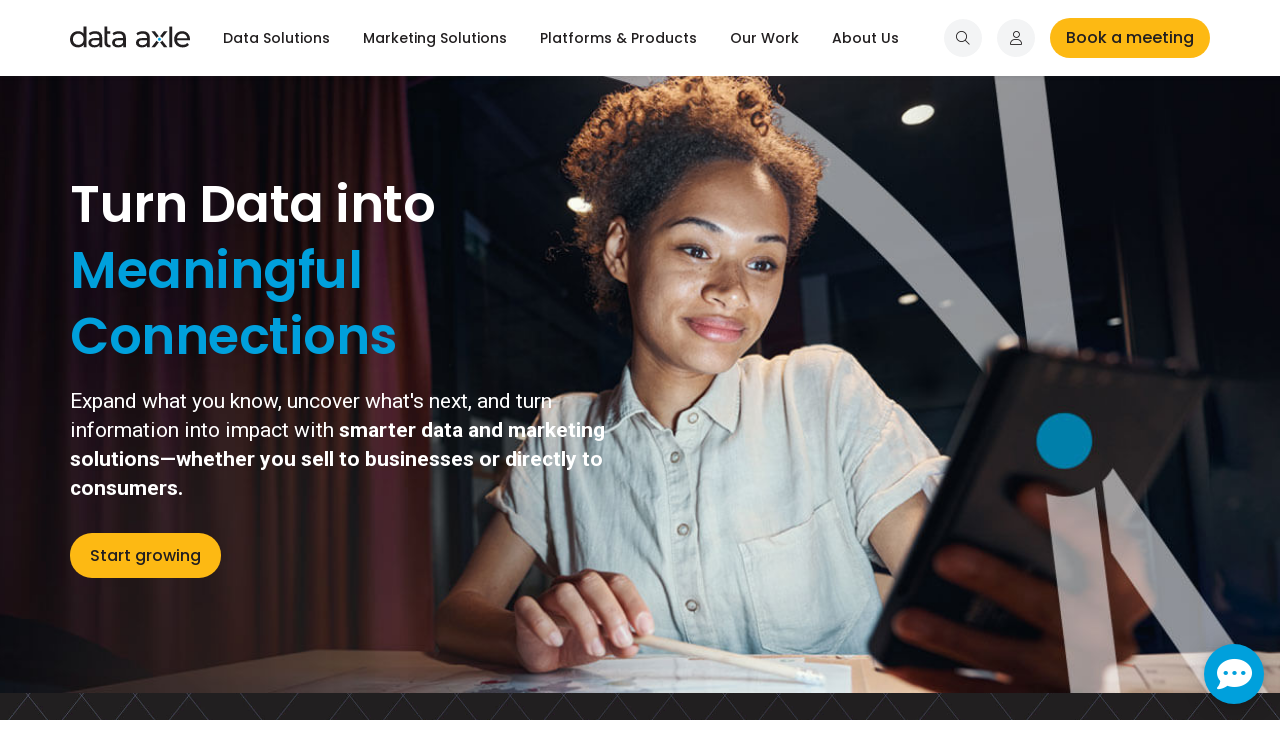

--- FILE ---
content_type: text/html; charset=UTF-8
request_url: https://www.data-axle.com/?utm_source=hs_email&utm_medium=email&utm_campaign=NWS_Data_Axle_General_111722&_hsenc=p2ANqtz-_vEha3TOSrQ0Tirenl00aXplDaUVFuZ7K8ToQFUeueWFSJG4ifKsfjkjfJHnXQCPmUW2i_
body_size: 28591
content:

<!doctype html>
<html lang="en-US">
<head>

	<meta charset="UTF-8">
	<meta name="viewport" content="width=device-width, initial-scale=1">
	<link rel="profile" href="https://gmpg.org/xfn/11">

			<link rel="icon" href="https://www.data-axle.com/wp-content/uploads/2020/09/dataaxle-favicon.ico" sizes="32x32"/>
	
	<script type="text/javascript">var currentPageURL='https://www.data-axle.com/';var cookieDomain='.data-axle.com';function getParameterByName(name,url){if(!url)url=window.location.href;name=name.replace(/[\[\]]/g,"\\$&");var regex=new RegExp("[?&]"+name+"(=([^&#]*)|&|#|$)"),results=regex.exec(url);if(!results)return'';if(!results[2])return'';return decodeURIComponent(results[2].replace(/\+/g," "));}</script>

	<meta name='robots' content='index, follow, max-image-preview:large, max-snippet:-1, max-video-preview:-1'/>
	<style>img:is([sizes="auto" i], [sizes^="auto," i]) {contain-intrinsic-size:3000px 1500px}</style>
	
	<!-- This site is optimized with the Yoast SEO Premium plugin v24.5 (Yoast SEO v26.8) - https://yoast.com/product/yoast-seo-premium-wordpress/ -->
	<title>Data Axle</title>
	<meta name="description" content="A leading provider of B2B and B2C data - helping businesses acquire and retain customers, gain business intelligence, and build better products."/>
	<link rel="canonical" href="https://www.data-axle.com/"/>
	<meta property="og:locale" content="en_US"/>
	<meta property="og:type" content="website"/>
	<meta property="og:title" content="Home"/>
	<meta property="og:description" content="A leading provider of B2B and B2C data - helping businesses acquire and retain customers, gain business intelligence, and build better products."/>
	<meta property="og:url" content="https://www.data-axle.com/"/>
	<meta property="og:site_name" content="Data Axle"/>
	<meta property="article:publisher" content="https://www.facebook.com/DataAxle/"/>
	<meta property="article:modified_time" content="2025-12-23T21:42:59+00:00"/>
	<meta property="og:image" content="https://www.data-axle.com/wp-content/uploads/2020/09/data_axle_horizontal_color-e1599175838290.png"/>
	<meta property="og:image:width" content="1465"/>
	<meta property="og:image:height" content="565"/>
	<meta property="og:image:type" content="image/png"/>
	<meta name="twitter:card" content="summary_large_image"/>
	<meta name="twitter:site" content="@Data_Axle"/>
	<script type="application/ld+json" class="yoast-schema-graph">{"@context":"https://schema.org","@graph":[{"@type":"WebPage","@id":"https://www.data-axle.com/","url":"https://www.data-axle.com/","name":"Data Axle","isPartOf":{"@id":"https://www.data-axle.com/#website"},"about":{"@id":"https://www.data-axle.com/#organization"},"datePublished":"2025-04-09T19:15:07+00:00","dateModified":"2025-12-23T21:42:59+00:00","description":"A leading provider of B2B and B2C data - helping businesses acquire and retain customers, gain business intelligence, and build better products.","breadcrumb":{"@id":"https://www.data-axle.com/#breadcrumb"},"inLanguage":"en-US","potentialAction":[{"@type":"ReadAction","target":["https://www.data-axle.com/"]}]},{"@type":"BreadcrumbList","@id":"https://www.data-axle.com/#breadcrumb","itemListElement":[{"@type":"ListItem","position":1,"name":"Home"}]},{"@type":"WebSite","@id":"https://www.data-axle.com/#website","url":"https://www.data-axle.com/","name":"Data Axle","description":"We help companies succeed through data, technology, and services.","publisher":{"@id":"https://www.data-axle.com/#organization"},"potentialAction":[{"@type":"SearchAction","target":{"@type":"EntryPoint","urlTemplate":"https://www.data-axle.com/?s={search_term_string}"},"query-input":{"@type":"PropertyValueSpecification","valueRequired":true,"valueName":"search_term_string"}}],"inLanguage":"en-US"},{"@type":"Organization","@id":"https://www.data-axle.com/#organization","name":"Data Axle","url":"https://www.data-axle.com/","logo":{"@type":"ImageObject","inLanguage":"en-US","@id":"https://www.data-axle.com/#/schema/logo/image/","url":"https://www.data-axle.com/wp-content/uploads/2020/09/data_axle_logo_mark_color.svg","contentUrl":"https://www.data-axle.com/wp-content/uploads/2020/09/data_axle_logo_mark_color.svg","width":"1024","height":"1024","caption":"Data Axle"},"image":{"@id":"https://www.data-axle.com/#/schema/logo/image/"},"sameAs":["https://www.facebook.com/DataAxle/","https://x.com/Data_Axle","https://www.linkedin.com/company/dataaxle","https://www.youtube.com/@dataaxle","https://en.wikipedia.org/wiki/Data_Axle"]}]}</script>
	<!-- / Yoast SEO Premium plugin. -->


<link rel='dns-prefetch' href='//js.hs-scripts.com'/>
<link rel='dns-prefetch' href='//cdnjs.cloudflare.com'/>
<link rel='dns-prefetch' href='//unpkg.com'/>
<link rel='dns-prefetch' href='//a.omappapi.com'/>
<link rel='dns-prefetch' href='//fonts.googleapis.com'/>
<link rel='dns-prefetch' href='//code.jquery.com'/>
<link rel="alternate" type="application/rss+xml" title="Data Axle &raquo; Feed" href="https://www.data-axle.com/feed/"/>
<link rel="alternate" type="application/rss+xml" title="Data Axle &raquo; Comments Feed" href="https://www.data-axle.com/comments/feed/"/>
<script>window._wpemojiSettings={"baseUrl":"https:\/\/s.w.org\/images\/core\/emoji\/15.0.3\/72x72\/","ext":".png","svgUrl":"https:\/\/s.w.org\/images\/core\/emoji\/15.0.3\/svg\/","svgExt":".svg","source":{"concatemoji":"https:\/\/www.data-axle.com\/wp-includes\/js\/wp-emoji-release.min.js?ver=6.7.4"}};!function(i,n){var o,s,e;function c(e){try{var t={supportTests:e,timestamp:(new Date).valueOf()};sessionStorage.setItem(o,JSON.stringify(t))}catch(e){}}function p(e,t,n){e.clearRect(0,0,e.canvas.width,e.canvas.height),e.fillText(t,0,0);var t=new Uint32Array(e.getImageData(0,0,e.canvas.width,e.canvas.height).data),r=(e.clearRect(0,0,e.canvas.width,e.canvas.height),e.fillText(n,0,0),new Uint32Array(e.getImageData(0,0,e.canvas.width,e.canvas.height).data));return t.every(function(e,t){return e===r[t]})}function u(e,t,n){switch(t){case"flag":return n(e,"\ud83c\udff3\ufe0f\u200d\u26a7\ufe0f","\ud83c\udff3\ufe0f\u200b\u26a7\ufe0f")?!1:!n(e,"\ud83c\uddfa\ud83c\uddf3","\ud83c\uddfa\u200b\ud83c\uddf3")&&!n(e,"\ud83c\udff4\udb40\udc67\udb40\udc62\udb40\udc65\udb40\udc6e\udb40\udc67\udb40\udc7f","\ud83c\udff4\u200b\udb40\udc67\u200b\udb40\udc62\u200b\udb40\udc65\u200b\udb40\udc6e\u200b\udb40\udc67\u200b\udb40\udc7f");case"emoji":return!n(e,"\ud83d\udc26\u200d\u2b1b","\ud83d\udc26\u200b\u2b1b")}return!1}function f(e,t,n){var r="undefined"!=typeof WorkerGlobalScope&&self instanceof WorkerGlobalScope?new OffscreenCanvas(300,150):i.createElement("canvas"),a=r.getContext("2d",{willReadFrequently:!0}),o=(a.textBaseline="top",a.font="600 32px Arial",{});return e.forEach(function(e){o[e]=t(a,e,n)}),o}function t(e){var t=i.createElement("script");t.src=e,t.defer=!0,i.head.appendChild(t)}"undefined"!=typeof Promise&&(o="wpEmojiSettingsSupports",s=["flag","emoji"],n.supports={everything:!0,everythingExceptFlag:!0},e=new Promise(function(e){i.addEventListener("DOMContentLoaded",e,{once:!0})}),new Promise(function(t){var n=function(){try{var e=JSON.parse(sessionStorage.getItem(o));if("object"==typeof e&&"number"==typeof e.timestamp&&(new Date).valueOf()<e.timestamp+604800&&"object"==typeof e.supportTests)return e.supportTests}catch(e){}return null}();if(!n){if("undefined"!=typeof Worker&&"undefined"!=typeof OffscreenCanvas&&"undefined"!=typeof URL&&URL.createObjectURL&&"undefined"!=typeof Blob)try{var e="postMessage("+f.toString()+"("+[JSON.stringify(s),u.toString(),p.toString()].join(",")+"));",r=new Blob([e],{type:"text/javascript"}),a=new Worker(URL.createObjectURL(r),{name:"wpTestEmojiSupports"});return void(a.onmessage=function(e){c(n=e.data),a.terminate(),t(n)})}catch(e){}c(n=f(s,u,p))}t(n)}).then(function(e){for(var t in e)n.supports[t]=e[t],n.supports.everything=n.supports.everything&&n.supports[t],"flag"!==t&&(n.supports.everythingExceptFlag=n.supports.everythingExceptFlag&&n.supports[t]);n.supports.everythingExceptFlag=n.supports.everythingExceptFlag&&!n.supports.flag,n.DOMReady=!1,n.readyCallback=function(){n.DOMReady=!0}}).then(function(){return e}).then(function(){var e;n.supports.everything||(n.readyCallback(),(e=n.source||{}).concatemoji?t(e.concatemoji):e.wpemoji&&e.twemoji&&(t(e.twemoji),t(e.wpemoji)))}))}((window,document),window._wpemojiSettings);</script>
<style id='wp-emoji-styles-inline-css'>img.wp-smiley,img.emoji{display:inline!important;border:none!important;box-shadow:none!important;height:1em!important;width:1em!important;margin:0 .07em!important;vertical-align:-.1em!important;background:none!important;padding:0!important}</style>
<link rel='stylesheet' id='contact-form-7-css' href='https://www.data-axle.com/wp-content/plugins/contact-form-7/includes/css/styles.css?ver=6.0.3' media='all'/>
<link rel='stylesheet' id='dashicons-css' href='https://www.data-axle.com/wp-includes/css/dashicons.min.css?ver=6.7.4' media='all'/>
<link rel='stylesheet' id='wpmm_fontawesome_css-css' href='https://www.data-axle.com/wp-content/plugins/wp-megamenu/assets/font-awesome-4.7.0/css/font-awesome.min.css?ver=4.7.0' media='all'/>
<link rel='stylesheet' id='wpmm_icofont_css-css' href='https://www.data-axle.com/wp-content/plugins/wp-megamenu/assets/icofont/icofont.min.css?ver=1.0.1' media='all'/>
<link rel='stylesheet' id='wpmm_css-css' href='https://www.data-axle.com/wp-content/plugins/wp-megamenu/assets/css/wpmm.css?ver=1.4.2' media='all'/>
<link rel='stylesheet' id='wp_megamenu_generated_css-css' href='https://www.data-axle.com/wp-content/uploads/wp-megamenu/wp-megamenu.css?ver=1.4.2' media='all'/>
<link rel='stylesheet' id='featuresbox_css-css' href='https://www.data-axle.com/wp-content/plugins/wp-megamenu/addons/wpmm-featuresbox/wpmm-featuresbox.css?ver=1' media='all'/>
<link rel='stylesheet' id='postgrid_css-css' href='https://www.data-axle.com/wp-content/plugins/wp-megamenu/addons/wpmm-gridpost/wpmm-gridpost.css?ver=1' media='all'/>
<link rel='stylesheet' id='bootstrap-css-css' href='https://www.data-axle.com/wp-content/themes/data-axle/css/bootstrap.css' media='all'/>
<link rel='stylesheet' id='bootstrap-select-css-css' href='https://www.data-axle.com/wp-content/themes/data-axle/css/bootstrap-select.css' media='all'/>
<link rel='stylesheet' id='fancyapps-css-css' href='https://www.data-axle.com/wp-content/themes/data-axle/css/jquery.fancybox.min.css' media='all'/>
<link rel='stylesheet' id='owl-carousel-css-css' href='https://www.data-axle.com/wp-content/themes/data-axle/css/owl.carousel.min.css' media='all'/>
<link rel='stylesheet' id='owl-theme-css-css' href='https://www.data-axle.com/wp-content/themes/data-axle/css/owl.theme.default.min.css' media='all'/>
<link rel='stylesheet' id='flexslider-css-css' href='https://www.data-axle.com/wp-content/themes/data-axle/css/flexslider.css' media='all'/>
<link rel='stylesheet' id='custom-css-css' href='https://www.data-axle.com/wp-content/themes/data-axle/css/custom.css' media='all'/>
<link rel='stylesheet' id='data-axle-style-css' href='https://www.data-axle.com/wp-content/themes/data-axle/style.css?ver=6.7.4' media='all'/>
<style id="wpb-google-fonts-poppins-css" media="all">/* devanagari */
@font-face {
  font-family: 'Poppins';
  font-style: normal;
  font-weight: 300;
  font-display: swap;
  src: url(/fonts.gstatic.com/s/poppins/v24/pxiByp8kv8JHgFVrLDz8Z11lFd2JQEl8qw.woff2) format('woff2');
  unicode-range: U+0900-097F, U+1CD0-1CF9, U+200C-200D, U+20A8, U+20B9, U+20F0, U+25CC, U+A830-A839, U+A8E0-A8FF, U+11B00-11B09;
}
/* latin-ext */
@font-face {
  font-family: 'Poppins';
  font-style: normal;
  font-weight: 300;
  font-display: swap;
  src: url(/fonts.gstatic.com/s/poppins/v24/pxiByp8kv8JHgFVrLDz8Z1JlFd2JQEl8qw.woff2) format('woff2');
  unicode-range: U+0100-02BA, U+02BD-02C5, U+02C7-02CC, U+02CE-02D7, U+02DD-02FF, U+0304, U+0308, U+0329, U+1D00-1DBF, U+1E00-1E9F, U+1EF2-1EFF, U+2020, U+20A0-20AB, U+20AD-20C0, U+2113, U+2C60-2C7F, U+A720-A7FF;
}
/* latin */
@font-face {
  font-family: 'Poppins';
  font-style: normal;
  font-weight: 300;
  font-display: swap;
  src: url(/fonts.gstatic.com/s/poppins/v24/pxiByp8kv8JHgFVrLDz8Z1xlFd2JQEk.woff2) format('woff2');
  unicode-range: U+0000-00FF, U+0131, U+0152-0153, U+02BB-02BC, U+02C6, U+02DA, U+02DC, U+0304, U+0308, U+0329, U+2000-206F, U+20AC, U+2122, U+2191, U+2193, U+2212, U+2215, U+FEFF, U+FFFD;
}
/* devanagari */
@font-face {
  font-family: 'Poppins';
  font-style: normal;
  font-weight: 400;
  font-display: swap;
  src: url(/fonts.gstatic.com/s/poppins/v24/pxiEyp8kv8JHgFVrJJbecnFHGPezSQ.woff2) format('woff2');
  unicode-range: U+0900-097F, U+1CD0-1CF9, U+200C-200D, U+20A8, U+20B9, U+20F0, U+25CC, U+A830-A839, U+A8E0-A8FF, U+11B00-11B09;
}
/* latin-ext */
@font-face {
  font-family: 'Poppins';
  font-style: normal;
  font-weight: 400;
  font-display: swap;
  src: url(/fonts.gstatic.com/s/poppins/v24/pxiEyp8kv8JHgFVrJJnecnFHGPezSQ.woff2) format('woff2');
  unicode-range: U+0100-02BA, U+02BD-02C5, U+02C7-02CC, U+02CE-02D7, U+02DD-02FF, U+0304, U+0308, U+0329, U+1D00-1DBF, U+1E00-1E9F, U+1EF2-1EFF, U+2020, U+20A0-20AB, U+20AD-20C0, U+2113, U+2C60-2C7F, U+A720-A7FF;
}
/* latin */
@font-face {
  font-family: 'Poppins';
  font-style: normal;
  font-weight: 400;
  font-display: swap;
  src: url(/fonts.gstatic.com/s/poppins/v24/pxiEyp8kv8JHgFVrJJfecnFHGPc.woff2) format('woff2');
  unicode-range: U+0000-00FF, U+0131, U+0152-0153, U+02BB-02BC, U+02C6, U+02DA, U+02DC, U+0304, U+0308, U+0329, U+2000-206F, U+20AC, U+2122, U+2191, U+2193, U+2212, U+2215, U+FEFF, U+FFFD;
}
/* devanagari */
@font-face {
  font-family: 'Poppins';
  font-style: normal;
  font-weight: 500;
  font-display: swap;
  src: url(/fonts.gstatic.com/s/poppins/v24/pxiByp8kv8JHgFVrLGT9Z11lFd2JQEl8qw.woff2) format('woff2');
  unicode-range: U+0900-097F, U+1CD0-1CF9, U+200C-200D, U+20A8, U+20B9, U+20F0, U+25CC, U+A830-A839, U+A8E0-A8FF, U+11B00-11B09;
}
/* latin-ext */
@font-face {
  font-family: 'Poppins';
  font-style: normal;
  font-weight: 500;
  font-display: swap;
  src: url(/fonts.gstatic.com/s/poppins/v24/pxiByp8kv8JHgFVrLGT9Z1JlFd2JQEl8qw.woff2) format('woff2');
  unicode-range: U+0100-02BA, U+02BD-02C5, U+02C7-02CC, U+02CE-02D7, U+02DD-02FF, U+0304, U+0308, U+0329, U+1D00-1DBF, U+1E00-1E9F, U+1EF2-1EFF, U+2020, U+20A0-20AB, U+20AD-20C0, U+2113, U+2C60-2C7F, U+A720-A7FF;
}
/* latin */
@font-face {
  font-family: 'Poppins';
  font-style: normal;
  font-weight: 500;
  font-display: swap;
  src: url(/fonts.gstatic.com/s/poppins/v24/pxiByp8kv8JHgFVrLGT9Z1xlFd2JQEk.woff2) format('woff2');
  unicode-range: U+0000-00FF, U+0131, U+0152-0153, U+02BB-02BC, U+02C6, U+02DA, U+02DC, U+0304, U+0308, U+0329, U+2000-206F, U+20AC, U+2122, U+2191, U+2193, U+2212, U+2215, U+FEFF, U+FFFD;
}
/* devanagari */
@font-face {
  font-family: 'Poppins';
  font-style: normal;
  font-weight: 600;
  font-display: swap;
  src: url(/fonts.gstatic.com/s/poppins/v24/pxiByp8kv8JHgFVrLEj6Z11lFd2JQEl8qw.woff2) format('woff2');
  unicode-range: U+0900-097F, U+1CD0-1CF9, U+200C-200D, U+20A8, U+20B9, U+20F0, U+25CC, U+A830-A839, U+A8E0-A8FF, U+11B00-11B09;
}
/* latin-ext */
@font-face {
  font-family: 'Poppins';
  font-style: normal;
  font-weight: 600;
  font-display: swap;
  src: url(/fonts.gstatic.com/s/poppins/v24/pxiByp8kv8JHgFVrLEj6Z1JlFd2JQEl8qw.woff2) format('woff2');
  unicode-range: U+0100-02BA, U+02BD-02C5, U+02C7-02CC, U+02CE-02D7, U+02DD-02FF, U+0304, U+0308, U+0329, U+1D00-1DBF, U+1E00-1E9F, U+1EF2-1EFF, U+2020, U+20A0-20AB, U+20AD-20C0, U+2113, U+2C60-2C7F, U+A720-A7FF;
}
/* latin */
@font-face {
  font-family: 'Poppins';
  font-style: normal;
  font-weight: 600;
  font-display: swap;
  src: url(/fonts.gstatic.com/s/poppins/v24/pxiByp8kv8JHgFVrLEj6Z1xlFd2JQEk.woff2) format('woff2');
  unicode-range: U+0000-00FF, U+0131, U+0152-0153, U+02BB-02BC, U+02C6, U+02DA, U+02DC, U+0304, U+0308, U+0329, U+2000-206F, U+20AC, U+2122, U+2191, U+2193, U+2212, U+2215, U+FEFF, U+FFFD;
}
/* devanagari */
@font-face {
  font-family: 'Poppins';
  font-style: normal;
  font-weight: 700;
  font-display: swap;
  src: url(/fonts.gstatic.com/s/poppins/v24/pxiByp8kv8JHgFVrLCz7Z11lFd2JQEl8qw.woff2) format('woff2');
  unicode-range: U+0900-097F, U+1CD0-1CF9, U+200C-200D, U+20A8, U+20B9, U+20F0, U+25CC, U+A830-A839, U+A8E0-A8FF, U+11B00-11B09;
}
/* latin-ext */
@font-face {
  font-family: 'Poppins';
  font-style: normal;
  font-weight: 700;
  font-display: swap;
  src: url(/fonts.gstatic.com/s/poppins/v24/pxiByp8kv8JHgFVrLCz7Z1JlFd2JQEl8qw.woff2) format('woff2');
  unicode-range: U+0100-02BA, U+02BD-02C5, U+02C7-02CC, U+02CE-02D7, U+02DD-02FF, U+0304, U+0308, U+0329, U+1D00-1DBF, U+1E00-1E9F, U+1EF2-1EFF, U+2020, U+20A0-20AB, U+20AD-20C0, U+2113, U+2C60-2C7F, U+A720-A7FF;
}
/* latin */
@font-face {
  font-family: 'Poppins';
  font-style: normal;
  font-weight: 700;
  font-display: swap;
  src: url(/fonts.gstatic.com/s/poppins/v24/pxiByp8kv8JHgFVrLCz7Z1xlFd2JQEk.woff2) format('woff2');
  unicode-range: U+0000-00FF, U+0131, U+0152-0153, U+02BB-02BC, U+02C6, U+02DA, U+02DC, U+0304, U+0308, U+0329, U+2000-206F, U+20AC, U+2122, U+2191, U+2193, U+2212, U+2215, U+FEFF, U+FFFD;
}
/* devanagari */
@font-face {
  font-family: 'Poppins';
  font-style: normal;
  font-weight: 800;
  font-display: swap;
  src: url(/fonts.gstatic.com/s/poppins/v24/pxiByp8kv8JHgFVrLDD4Z11lFd2JQEl8qw.woff2) format('woff2');
  unicode-range: U+0900-097F, U+1CD0-1CF9, U+200C-200D, U+20A8, U+20B9, U+20F0, U+25CC, U+A830-A839, U+A8E0-A8FF, U+11B00-11B09;
}
/* latin-ext */
@font-face {
  font-family: 'Poppins';
  font-style: normal;
  font-weight: 800;
  font-display: swap;
  src: url(/fonts.gstatic.com/s/poppins/v24/pxiByp8kv8JHgFVrLDD4Z1JlFd2JQEl8qw.woff2) format('woff2');
  unicode-range: U+0100-02BA, U+02BD-02C5, U+02C7-02CC, U+02CE-02D7, U+02DD-02FF, U+0304, U+0308, U+0329, U+1D00-1DBF, U+1E00-1E9F, U+1EF2-1EFF, U+2020, U+20A0-20AB, U+20AD-20C0, U+2113, U+2C60-2C7F, U+A720-A7FF;
}
/* latin */
@font-face {
  font-family: 'Poppins';
  font-style: normal;
  font-weight: 800;
  font-display: swap;
  src: url(/fonts.gstatic.com/s/poppins/v24/pxiByp8kv8JHgFVrLDD4Z1xlFd2JQEk.woff2) format('woff2');
  unicode-range: U+0000-00FF, U+0131, U+0152-0153, U+02BB-02BC, U+02C6, U+02DA, U+02DC, U+0304, U+0308, U+0329, U+2000-206F, U+20AC, U+2122, U+2191, U+2193, U+2212, U+2215, U+FEFF, U+FFFD;
}
/* devanagari */
@font-face {
  font-family: 'Poppins';
  font-style: normal;
  font-weight: 900;
  font-display: swap;
  src: url(/fonts.gstatic.com/s/poppins/v24/pxiByp8kv8JHgFVrLBT5Z11lFd2JQEl8qw.woff2) format('woff2');
  unicode-range: U+0900-097F, U+1CD0-1CF9, U+200C-200D, U+20A8, U+20B9, U+20F0, U+25CC, U+A830-A839, U+A8E0-A8FF, U+11B00-11B09;
}
/* latin-ext */
@font-face {
  font-family: 'Poppins';
  font-style: normal;
  font-weight: 900;
  font-display: swap;
  src: url(/fonts.gstatic.com/s/poppins/v24/pxiByp8kv8JHgFVrLBT5Z1JlFd2JQEl8qw.woff2) format('woff2');
  unicode-range: U+0100-02BA, U+02BD-02C5, U+02C7-02CC, U+02CE-02D7, U+02DD-02FF, U+0304, U+0308, U+0329, U+1D00-1DBF, U+1E00-1E9F, U+1EF2-1EFF, U+2020, U+20A0-20AB, U+20AD-20C0, U+2113, U+2C60-2C7F, U+A720-A7FF;
}
/* latin */
@font-face {
  font-family: 'Poppins';
  font-style: normal;
  font-weight: 900;
  font-display: swap;
  src: url(/fonts.gstatic.com/s/poppins/v24/pxiByp8kv8JHgFVrLBT5Z1xlFd2JQEk.woff2) format('woff2');
  unicode-range: U+0000-00FF, U+0131, U+0152-0153, U+02BB-02BC, U+02C6, U+02DA, U+02DC, U+0304, U+0308, U+0329, U+2000-206F, U+20AC, U+2122, U+2191, U+2193, U+2212, U+2215, U+FEFF, U+FFFD;
}
</style>
<style id="wpb-google-fonts-roboto-css" media="all">/* cyrillic-ext */
@font-face {
  font-family: 'Roboto';
  font-style: normal;
  font-weight: 300;
  font-stretch: 100%;
  font-display: swap;
  src: url(/fonts.gstatic.com/s/roboto/v50/KFO7CnqEu92Fr1ME7kSn66aGLdTylUAMa3GUBHMdazTgWw.woff2) format('woff2');
  unicode-range: U+0460-052F, U+1C80-1C8A, U+20B4, U+2DE0-2DFF, U+A640-A69F, U+FE2E-FE2F;
}
/* cyrillic */
@font-face {
  font-family: 'Roboto';
  font-style: normal;
  font-weight: 300;
  font-stretch: 100%;
  font-display: swap;
  src: url(/fonts.gstatic.com/s/roboto/v50/KFO7CnqEu92Fr1ME7kSn66aGLdTylUAMa3iUBHMdazTgWw.woff2) format('woff2');
  unicode-range: U+0301, U+0400-045F, U+0490-0491, U+04B0-04B1, U+2116;
}
/* greek-ext */
@font-face {
  font-family: 'Roboto';
  font-style: normal;
  font-weight: 300;
  font-stretch: 100%;
  font-display: swap;
  src: url(/fonts.gstatic.com/s/roboto/v50/KFO7CnqEu92Fr1ME7kSn66aGLdTylUAMa3CUBHMdazTgWw.woff2) format('woff2');
  unicode-range: U+1F00-1FFF;
}
/* greek */
@font-face {
  font-family: 'Roboto';
  font-style: normal;
  font-weight: 300;
  font-stretch: 100%;
  font-display: swap;
  src: url(/fonts.gstatic.com/s/roboto/v50/KFO7CnqEu92Fr1ME7kSn66aGLdTylUAMa3-UBHMdazTgWw.woff2) format('woff2');
  unicode-range: U+0370-0377, U+037A-037F, U+0384-038A, U+038C, U+038E-03A1, U+03A3-03FF;
}
/* math */
@font-face {
  font-family: 'Roboto';
  font-style: normal;
  font-weight: 300;
  font-stretch: 100%;
  font-display: swap;
  src: url(/fonts.gstatic.com/s/roboto/v50/KFO7CnqEu92Fr1ME7kSn66aGLdTylUAMawCUBHMdazTgWw.woff2) format('woff2');
  unicode-range: U+0302-0303, U+0305, U+0307-0308, U+0310, U+0312, U+0315, U+031A, U+0326-0327, U+032C, U+032F-0330, U+0332-0333, U+0338, U+033A, U+0346, U+034D, U+0391-03A1, U+03A3-03A9, U+03B1-03C9, U+03D1, U+03D5-03D6, U+03F0-03F1, U+03F4-03F5, U+2016-2017, U+2034-2038, U+203C, U+2040, U+2043, U+2047, U+2050, U+2057, U+205F, U+2070-2071, U+2074-208E, U+2090-209C, U+20D0-20DC, U+20E1, U+20E5-20EF, U+2100-2112, U+2114-2115, U+2117-2121, U+2123-214F, U+2190, U+2192, U+2194-21AE, U+21B0-21E5, U+21F1-21F2, U+21F4-2211, U+2213-2214, U+2216-22FF, U+2308-230B, U+2310, U+2319, U+231C-2321, U+2336-237A, U+237C, U+2395, U+239B-23B7, U+23D0, U+23DC-23E1, U+2474-2475, U+25AF, U+25B3, U+25B7, U+25BD, U+25C1, U+25CA, U+25CC, U+25FB, U+266D-266F, U+27C0-27FF, U+2900-2AFF, U+2B0E-2B11, U+2B30-2B4C, U+2BFE, U+3030, U+FF5B, U+FF5D, U+1D400-1D7FF, U+1EE00-1EEFF;
}
/* symbols */
@font-face {
  font-family: 'Roboto';
  font-style: normal;
  font-weight: 300;
  font-stretch: 100%;
  font-display: swap;
  src: url(/fonts.gstatic.com/s/roboto/v50/KFO7CnqEu92Fr1ME7kSn66aGLdTylUAMaxKUBHMdazTgWw.woff2) format('woff2');
  unicode-range: U+0001-000C, U+000E-001F, U+007F-009F, U+20DD-20E0, U+20E2-20E4, U+2150-218F, U+2190, U+2192, U+2194-2199, U+21AF, U+21E6-21F0, U+21F3, U+2218-2219, U+2299, U+22C4-22C6, U+2300-243F, U+2440-244A, U+2460-24FF, U+25A0-27BF, U+2800-28FF, U+2921-2922, U+2981, U+29BF, U+29EB, U+2B00-2BFF, U+4DC0-4DFF, U+FFF9-FFFB, U+10140-1018E, U+10190-1019C, U+101A0, U+101D0-101FD, U+102E0-102FB, U+10E60-10E7E, U+1D2C0-1D2D3, U+1D2E0-1D37F, U+1F000-1F0FF, U+1F100-1F1AD, U+1F1E6-1F1FF, U+1F30D-1F30F, U+1F315, U+1F31C, U+1F31E, U+1F320-1F32C, U+1F336, U+1F378, U+1F37D, U+1F382, U+1F393-1F39F, U+1F3A7-1F3A8, U+1F3AC-1F3AF, U+1F3C2, U+1F3C4-1F3C6, U+1F3CA-1F3CE, U+1F3D4-1F3E0, U+1F3ED, U+1F3F1-1F3F3, U+1F3F5-1F3F7, U+1F408, U+1F415, U+1F41F, U+1F426, U+1F43F, U+1F441-1F442, U+1F444, U+1F446-1F449, U+1F44C-1F44E, U+1F453, U+1F46A, U+1F47D, U+1F4A3, U+1F4B0, U+1F4B3, U+1F4B9, U+1F4BB, U+1F4BF, U+1F4C8-1F4CB, U+1F4D6, U+1F4DA, U+1F4DF, U+1F4E3-1F4E6, U+1F4EA-1F4ED, U+1F4F7, U+1F4F9-1F4FB, U+1F4FD-1F4FE, U+1F503, U+1F507-1F50B, U+1F50D, U+1F512-1F513, U+1F53E-1F54A, U+1F54F-1F5FA, U+1F610, U+1F650-1F67F, U+1F687, U+1F68D, U+1F691, U+1F694, U+1F698, U+1F6AD, U+1F6B2, U+1F6B9-1F6BA, U+1F6BC, U+1F6C6-1F6CF, U+1F6D3-1F6D7, U+1F6E0-1F6EA, U+1F6F0-1F6F3, U+1F6F7-1F6FC, U+1F700-1F7FF, U+1F800-1F80B, U+1F810-1F847, U+1F850-1F859, U+1F860-1F887, U+1F890-1F8AD, U+1F8B0-1F8BB, U+1F8C0-1F8C1, U+1F900-1F90B, U+1F93B, U+1F946, U+1F984, U+1F996, U+1F9E9, U+1FA00-1FA6F, U+1FA70-1FA7C, U+1FA80-1FA89, U+1FA8F-1FAC6, U+1FACE-1FADC, U+1FADF-1FAE9, U+1FAF0-1FAF8, U+1FB00-1FBFF;
}
/* vietnamese */
@font-face {
  font-family: 'Roboto';
  font-style: normal;
  font-weight: 300;
  font-stretch: 100%;
  font-display: swap;
  src: url(/fonts.gstatic.com/s/roboto/v50/KFO7CnqEu92Fr1ME7kSn66aGLdTylUAMa3OUBHMdazTgWw.woff2) format('woff2');
  unicode-range: U+0102-0103, U+0110-0111, U+0128-0129, U+0168-0169, U+01A0-01A1, U+01AF-01B0, U+0300-0301, U+0303-0304, U+0308-0309, U+0323, U+0329, U+1EA0-1EF9, U+20AB;
}
/* latin-ext */
@font-face {
  font-family: 'Roboto';
  font-style: normal;
  font-weight: 300;
  font-stretch: 100%;
  font-display: swap;
  src: url(/fonts.gstatic.com/s/roboto/v50/KFO7CnqEu92Fr1ME7kSn66aGLdTylUAMa3KUBHMdazTgWw.woff2) format('woff2');
  unicode-range: U+0100-02BA, U+02BD-02C5, U+02C7-02CC, U+02CE-02D7, U+02DD-02FF, U+0304, U+0308, U+0329, U+1D00-1DBF, U+1E00-1E9F, U+1EF2-1EFF, U+2020, U+20A0-20AB, U+20AD-20C0, U+2113, U+2C60-2C7F, U+A720-A7FF;
}
/* latin */
@font-face {
  font-family: 'Roboto';
  font-style: normal;
  font-weight: 300;
  font-stretch: 100%;
  font-display: swap;
  src: url(/fonts.gstatic.com/s/roboto/v50/KFO7CnqEu92Fr1ME7kSn66aGLdTylUAMa3yUBHMdazQ.woff2) format('woff2');
  unicode-range: U+0000-00FF, U+0131, U+0152-0153, U+02BB-02BC, U+02C6, U+02DA, U+02DC, U+0304, U+0308, U+0329, U+2000-206F, U+20AC, U+2122, U+2191, U+2193, U+2212, U+2215, U+FEFF, U+FFFD;
}
/* cyrillic-ext */
@font-face {
  font-family: 'Roboto';
  font-style: normal;
  font-weight: 400;
  font-stretch: 100%;
  font-display: swap;
  src: url(/fonts.gstatic.com/s/roboto/v50/KFO7CnqEu92Fr1ME7kSn66aGLdTylUAMa3GUBHMdazTgWw.woff2) format('woff2');
  unicode-range: U+0460-052F, U+1C80-1C8A, U+20B4, U+2DE0-2DFF, U+A640-A69F, U+FE2E-FE2F;
}
/* cyrillic */
@font-face {
  font-family: 'Roboto';
  font-style: normal;
  font-weight: 400;
  font-stretch: 100%;
  font-display: swap;
  src: url(/fonts.gstatic.com/s/roboto/v50/KFO7CnqEu92Fr1ME7kSn66aGLdTylUAMa3iUBHMdazTgWw.woff2) format('woff2');
  unicode-range: U+0301, U+0400-045F, U+0490-0491, U+04B0-04B1, U+2116;
}
/* greek-ext */
@font-face {
  font-family: 'Roboto';
  font-style: normal;
  font-weight: 400;
  font-stretch: 100%;
  font-display: swap;
  src: url(/fonts.gstatic.com/s/roboto/v50/KFO7CnqEu92Fr1ME7kSn66aGLdTylUAMa3CUBHMdazTgWw.woff2) format('woff2');
  unicode-range: U+1F00-1FFF;
}
/* greek */
@font-face {
  font-family: 'Roboto';
  font-style: normal;
  font-weight: 400;
  font-stretch: 100%;
  font-display: swap;
  src: url(/fonts.gstatic.com/s/roboto/v50/KFO7CnqEu92Fr1ME7kSn66aGLdTylUAMa3-UBHMdazTgWw.woff2) format('woff2');
  unicode-range: U+0370-0377, U+037A-037F, U+0384-038A, U+038C, U+038E-03A1, U+03A3-03FF;
}
/* math */
@font-face {
  font-family: 'Roboto';
  font-style: normal;
  font-weight: 400;
  font-stretch: 100%;
  font-display: swap;
  src: url(/fonts.gstatic.com/s/roboto/v50/KFO7CnqEu92Fr1ME7kSn66aGLdTylUAMawCUBHMdazTgWw.woff2) format('woff2');
  unicode-range: U+0302-0303, U+0305, U+0307-0308, U+0310, U+0312, U+0315, U+031A, U+0326-0327, U+032C, U+032F-0330, U+0332-0333, U+0338, U+033A, U+0346, U+034D, U+0391-03A1, U+03A3-03A9, U+03B1-03C9, U+03D1, U+03D5-03D6, U+03F0-03F1, U+03F4-03F5, U+2016-2017, U+2034-2038, U+203C, U+2040, U+2043, U+2047, U+2050, U+2057, U+205F, U+2070-2071, U+2074-208E, U+2090-209C, U+20D0-20DC, U+20E1, U+20E5-20EF, U+2100-2112, U+2114-2115, U+2117-2121, U+2123-214F, U+2190, U+2192, U+2194-21AE, U+21B0-21E5, U+21F1-21F2, U+21F4-2211, U+2213-2214, U+2216-22FF, U+2308-230B, U+2310, U+2319, U+231C-2321, U+2336-237A, U+237C, U+2395, U+239B-23B7, U+23D0, U+23DC-23E1, U+2474-2475, U+25AF, U+25B3, U+25B7, U+25BD, U+25C1, U+25CA, U+25CC, U+25FB, U+266D-266F, U+27C0-27FF, U+2900-2AFF, U+2B0E-2B11, U+2B30-2B4C, U+2BFE, U+3030, U+FF5B, U+FF5D, U+1D400-1D7FF, U+1EE00-1EEFF;
}
/* symbols */
@font-face {
  font-family: 'Roboto';
  font-style: normal;
  font-weight: 400;
  font-stretch: 100%;
  font-display: swap;
  src: url(/fonts.gstatic.com/s/roboto/v50/KFO7CnqEu92Fr1ME7kSn66aGLdTylUAMaxKUBHMdazTgWw.woff2) format('woff2');
  unicode-range: U+0001-000C, U+000E-001F, U+007F-009F, U+20DD-20E0, U+20E2-20E4, U+2150-218F, U+2190, U+2192, U+2194-2199, U+21AF, U+21E6-21F0, U+21F3, U+2218-2219, U+2299, U+22C4-22C6, U+2300-243F, U+2440-244A, U+2460-24FF, U+25A0-27BF, U+2800-28FF, U+2921-2922, U+2981, U+29BF, U+29EB, U+2B00-2BFF, U+4DC0-4DFF, U+FFF9-FFFB, U+10140-1018E, U+10190-1019C, U+101A0, U+101D0-101FD, U+102E0-102FB, U+10E60-10E7E, U+1D2C0-1D2D3, U+1D2E0-1D37F, U+1F000-1F0FF, U+1F100-1F1AD, U+1F1E6-1F1FF, U+1F30D-1F30F, U+1F315, U+1F31C, U+1F31E, U+1F320-1F32C, U+1F336, U+1F378, U+1F37D, U+1F382, U+1F393-1F39F, U+1F3A7-1F3A8, U+1F3AC-1F3AF, U+1F3C2, U+1F3C4-1F3C6, U+1F3CA-1F3CE, U+1F3D4-1F3E0, U+1F3ED, U+1F3F1-1F3F3, U+1F3F5-1F3F7, U+1F408, U+1F415, U+1F41F, U+1F426, U+1F43F, U+1F441-1F442, U+1F444, U+1F446-1F449, U+1F44C-1F44E, U+1F453, U+1F46A, U+1F47D, U+1F4A3, U+1F4B0, U+1F4B3, U+1F4B9, U+1F4BB, U+1F4BF, U+1F4C8-1F4CB, U+1F4D6, U+1F4DA, U+1F4DF, U+1F4E3-1F4E6, U+1F4EA-1F4ED, U+1F4F7, U+1F4F9-1F4FB, U+1F4FD-1F4FE, U+1F503, U+1F507-1F50B, U+1F50D, U+1F512-1F513, U+1F53E-1F54A, U+1F54F-1F5FA, U+1F610, U+1F650-1F67F, U+1F687, U+1F68D, U+1F691, U+1F694, U+1F698, U+1F6AD, U+1F6B2, U+1F6B9-1F6BA, U+1F6BC, U+1F6C6-1F6CF, U+1F6D3-1F6D7, U+1F6E0-1F6EA, U+1F6F0-1F6F3, U+1F6F7-1F6FC, U+1F700-1F7FF, U+1F800-1F80B, U+1F810-1F847, U+1F850-1F859, U+1F860-1F887, U+1F890-1F8AD, U+1F8B0-1F8BB, U+1F8C0-1F8C1, U+1F900-1F90B, U+1F93B, U+1F946, U+1F984, U+1F996, U+1F9E9, U+1FA00-1FA6F, U+1FA70-1FA7C, U+1FA80-1FA89, U+1FA8F-1FAC6, U+1FACE-1FADC, U+1FADF-1FAE9, U+1FAF0-1FAF8, U+1FB00-1FBFF;
}
/* vietnamese */
@font-face {
  font-family: 'Roboto';
  font-style: normal;
  font-weight: 400;
  font-stretch: 100%;
  font-display: swap;
  src: url(/fonts.gstatic.com/s/roboto/v50/KFO7CnqEu92Fr1ME7kSn66aGLdTylUAMa3OUBHMdazTgWw.woff2) format('woff2');
  unicode-range: U+0102-0103, U+0110-0111, U+0128-0129, U+0168-0169, U+01A0-01A1, U+01AF-01B0, U+0300-0301, U+0303-0304, U+0308-0309, U+0323, U+0329, U+1EA0-1EF9, U+20AB;
}
/* latin-ext */
@font-face {
  font-family: 'Roboto';
  font-style: normal;
  font-weight: 400;
  font-stretch: 100%;
  font-display: swap;
  src: url(/fonts.gstatic.com/s/roboto/v50/KFO7CnqEu92Fr1ME7kSn66aGLdTylUAMa3KUBHMdazTgWw.woff2) format('woff2');
  unicode-range: U+0100-02BA, U+02BD-02C5, U+02C7-02CC, U+02CE-02D7, U+02DD-02FF, U+0304, U+0308, U+0329, U+1D00-1DBF, U+1E00-1E9F, U+1EF2-1EFF, U+2020, U+20A0-20AB, U+20AD-20C0, U+2113, U+2C60-2C7F, U+A720-A7FF;
}
/* latin */
@font-face {
  font-family: 'Roboto';
  font-style: normal;
  font-weight: 400;
  font-stretch: 100%;
  font-display: swap;
  src: url(/fonts.gstatic.com/s/roboto/v50/KFO7CnqEu92Fr1ME7kSn66aGLdTylUAMa3yUBHMdazQ.woff2) format('woff2');
  unicode-range: U+0000-00FF, U+0131, U+0152-0153, U+02BB-02BC, U+02C6, U+02DA, U+02DC, U+0304, U+0308, U+0329, U+2000-206F, U+20AC, U+2122, U+2191, U+2193, U+2212, U+2215, U+FEFF, U+FFFD;
}
/* cyrillic-ext */
@font-face {
  font-family: 'Roboto';
  font-style: normal;
  font-weight: 500;
  font-stretch: 100%;
  font-display: swap;
  src: url(/fonts.gstatic.com/s/roboto/v50/KFO7CnqEu92Fr1ME7kSn66aGLdTylUAMa3GUBHMdazTgWw.woff2) format('woff2');
  unicode-range: U+0460-052F, U+1C80-1C8A, U+20B4, U+2DE0-2DFF, U+A640-A69F, U+FE2E-FE2F;
}
/* cyrillic */
@font-face {
  font-family: 'Roboto';
  font-style: normal;
  font-weight: 500;
  font-stretch: 100%;
  font-display: swap;
  src: url(/fonts.gstatic.com/s/roboto/v50/KFO7CnqEu92Fr1ME7kSn66aGLdTylUAMa3iUBHMdazTgWw.woff2) format('woff2');
  unicode-range: U+0301, U+0400-045F, U+0490-0491, U+04B0-04B1, U+2116;
}
/* greek-ext */
@font-face {
  font-family: 'Roboto';
  font-style: normal;
  font-weight: 500;
  font-stretch: 100%;
  font-display: swap;
  src: url(/fonts.gstatic.com/s/roboto/v50/KFO7CnqEu92Fr1ME7kSn66aGLdTylUAMa3CUBHMdazTgWw.woff2) format('woff2');
  unicode-range: U+1F00-1FFF;
}
/* greek */
@font-face {
  font-family: 'Roboto';
  font-style: normal;
  font-weight: 500;
  font-stretch: 100%;
  font-display: swap;
  src: url(/fonts.gstatic.com/s/roboto/v50/KFO7CnqEu92Fr1ME7kSn66aGLdTylUAMa3-UBHMdazTgWw.woff2) format('woff2');
  unicode-range: U+0370-0377, U+037A-037F, U+0384-038A, U+038C, U+038E-03A1, U+03A3-03FF;
}
/* math */
@font-face {
  font-family: 'Roboto';
  font-style: normal;
  font-weight: 500;
  font-stretch: 100%;
  font-display: swap;
  src: url(/fonts.gstatic.com/s/roboto/v50/KFO7CnqEu92Fr1ME7kSn66aGLdTylUAMawCUBHMdazTgWw.woff2) format('woff2');
  unicode-range: U+0302-0303, U+0305, U+0307-0308, U+0310, U+0312, U+0315, U+031A, U+0326-0327, U+032C, U+032F-0330, U+0332-0333, U+0338, U+033A, U+0346, U+034D, U+0391-03A1, U+03A3-03A9, U+03B1-03C9, U+03D1, U+03D5-03D6, U+03F0-03F1, U+03F4-03F5, U+2016-2017, U+2034-2038, U+203C, U+2040, U+2043, U+2047, U+2050, U+2057, U+205F, U+2070-2071, U+2074-208E, U+2090-209C, U+20D0-20DC, U+20E1, U+20E5-20EF, U+2100-2112, U+2114-2115, U+2117-2121, U+2123-214F, U+2190, U+2192, U+2194-21AE, U+21B0-21E5, U+21F1-21F2, U+21F4-2211, U+2213-2214, U+2216-22FF, U+2308-230B, U+2310, U+2319, U+231C-2321, U+2336-237A, U+237C, U+2395, U+239B-23B7, U+23D0, U+23DC-23E1, U+2474-2475, U+25AF, U+25B3, U+25B7, U+25BD, U+25C1, U+25CA, U+25CC, U+25FB, U+266D-266F, U+27C0-27FF, U+2900-2AFF, U+2B0E-2B11, U+2B30-2B4C, U+2BFE, U+3030, U+FF5B, U+FF5D, U+1D400-1D7FF, U+1EE00-1EEFF;
}
/* symbols */
@font-face {
  font-family: 'Roboto';
  font-style: normal;
  font-weight: 500;
  font-stretch: 100%;
  font-display: swap;
  src: url(/fonts.gstatic.com/s/roboto/v50/KFO7CnqEu92Fr1ME7kSn66aGLdTylUAMaxKUBHMdazTgWw.woff2) format('woff2');
  unicode-range: U+0001-000C, U+000E-001F, U+007F-009F, U+20DD-20E0, U+20E2-20E4, U+2150-218F, U+2190, U+2192, U+2194-2199, U+21AF, U+21E6-21F0, U+21F3, U+2218-2219, U+2299, U+22C4-22C6, U+2300-243F, U+2440-244A, U+2460-24FF, U+25A0-27BF, U+2800-28FF, U+2921-2922, U+2981, U+29BF, U+29EB, U+2B00-2BFF, U+4DC0-4DFF, U+FFF9-FFFB, U+10140-1018E, U+10190-1019C, U+101A0, U+101D0-101FD, U+102E0-102FB, U+10E60-10E7E, U+1D2C0-1D2D3, U+1D2E0-1D37F, U+1F000-1F0FF, U+1F100-1F1AD, U+1F1E6-1F1FF, U+1F30D-1F30F, U+1F315, U+1F31C, U+1F31E, U+1F320-1F32C, U+1F336, U+1F378, U+1F37D, U+1F382, U+1F393-1F39F, U+1F3A7-1F3A8, U+1F3AC-1F3AF, U+1F3C2, U+1F3C4-1F3C6, U+1F3CA-1F3CE, U+1F3D4-1F3E0, U+1F3ED, U+1F3F1-1F3F3, U+1F3F5-1F3F7, U+1F408, U+1F415, U+1F41F, U+1F426, U+1F43F, U+1F441-1F442, U+1F444, U+1F446-1F449, U+1F44C-1F44E, U+1F453, U+1F46A, U+1F47D, U+1F4A3, U+1F4B0, U+1F4B3, U+1F4B9, U+1F4BB, U+1F4BF, U+1F4C8-1F4CB, U+1F4D6, U+1F4DA, U+1F4DF, U+1F4E3-1F4E6, U+1F4EA-1F4ED, U+1F4F7, U+1F4F9-1F4FB, U+1F4FD-1F4FE, U+1F503, U+1F507-1F50B, U+1F50D, U+1F512-1F513, U+1F53E-1F54A, U+1F54F-1F5FA, U+1F610, U+1F650-1F67F, U+1F687, U+1F68D, U+1F691, U+1F694, U+1F698, U+1F6AD, U+1F6B2, U+1F6B9-1F6BA, U+1F6BC, U+1F6C6-1F6CF, U+1F6D3-1F6D7, U+1F6E0-1F6EA, U+1F6F0-1F6F3, U+1F6F7-1F6FC, U+1F700-1F7FF, U+1F800-1F80B, U+1F810-1F847, U+1F850-1F859, U+1F860-1F887, U+1F890-1F8AD, U+1F8B0-1F8BB, U+1F8C0-1F8C1, U+1F900-1F90B, U+1F93B, U+1F946, U+1F984, U+1F996, U+1F9E9, U+1FA00-1FA6F, U+1FA70-1FA7C, U+1FA80-1FA89, U+1FA8F-1FAC6, U+1FACE-1FADC, U+1FADF-1FAE9, U+1FAF0-1FAF8, U+1FB00-1FBFF;
}
/* vietnamese */
@font-face {
  font-family: 'Roboto';
  font-style: normal;
  font-weight: 500;
  font-stretch: 100%;
  font-display: swap;
  src: url(/fonts.gstatic.com/s/roboto/v50/KFO7CnqEu92Fr1ME7kSn66aGLdTylUAMa3OUBHMdazTgWw.woff2) format('woff2');
  unicode-range: U+0102-0103, U+0110-0111, U+0128-0129, U+0168-0169, U+01A0-01A1, U+01AF-01B0, U+0300-0301, U+0303-0304, U+0308-0309, U+0323, U+0329, U+1EA0-1EF9, U+20AB;
}
/* latin-ext */
@font-face {
  font-family: 'Roboto';
  font-style: normal;
  font-weight: 500;
  font-stretch: 100%;
  font-display: swap;
  src: url(/fonts.gstatic.com/s/roboto/v50/KFO7CnqEu92Fr1ME7kSn66aGLdTylUAMa3KUBHMdazTgWw.woff2) format('woff2');
  unicode-range: U+0100-02BA, U+02BD-02C5, U+02C7-02CC, U+02CE-02D7, U+02DD-02FF, U+0304, U+0308, U+0329, U+1D00-1DBF, U+1E00-1E9F, U+1EF2-1EFF, U+2020, U+20A0-20AB, U+20AD-20C0, U+2113, U+2C60-2C7F, U+A720-A7FF;
}
/* latin */
@font-face {
  font-family: 'Roboto';
  font-style: normal;
  font-weight: 500;
  font-stretch: 100%;
  font-display: swap;
  src: url(/fonts.gstatic.com/s/roboto/v50/KFO7CnqEu92Fr1ME7kSn66aGLdTylUAMa3yUBHMdazQ.woff2) format('woff2');
  unicode-range: U+0000-00FF, U+0131, U+0152-0153, U+02BB-02BC, U+02C6, U+02DA, U+02DC, U+0304, U+0308, U+0329, U+2000-206F, U+20AC, U+2122, U+2191, U+2193, U+2212, U+2215, U+FEFF, U+FFFD;
}
/* cyrillic-ext */
@font-face {
  font-family: 'Roboto';
  font-style: normal;
  font-weight: 700;
  font-stretch: 100%;
  font-display: swap;
  src: url(/fonts.gstatic.com/s/roboto/v50/KFO7CnqEu92Fr1ME7kSn66aGLdTylUAMa3GUBHMdazTgWw.woff2) format('woff2');
  unicode-range: U+0460-052F, U+1C80-1C8A, U+20B4, U+2DE0-2DFF, U+A640-A69F, U+FE2E-FE2F;
}
/* cyrillic */
@font-face {
  font-family: 'Roboto';
  font-style: normal;
  font-weight: 700;
  font-stretch: 100%;
  font-display: swap;
  src: url(/fonts.gstatic.com/s/roboto/v50/KFO7CnqEu92Fr1ME7kSn66aGLdTylUAMa3iUBHMdazTgWw.woff2) format('woff2');
  unicode-range: U+0301, U+0400-045F, U+0490-0491, U+04B0-04B1, U+2116;
}
/* greek-ext */
@font-face {
  font-family: 'Roboto';
  font-style: normal;
  font-weight: 700;
  font-stretch: 100%;
  font-display: swap;
  src: url(/fonts.gstatic.com/s/roboto/v50/KFO7CnqEu92Fr1ME7kSn66aGLdTylUAMa3CUBHMdazTgWw.woff2) format('woff2');
  unicode-range: U+1F00-1FFF;
}
/* greek */
@font-face {
  font-family: 'Roboto';
  font-style: normal;
  font-weight: 700;
  font-stretch: 100%;
  font-display: swap;
  src: url(/fonts.gstatic.com/s/roboto/v50/KFO7CnqEu92Fr1ME7kSn66aGLdTylUAMa3-UBHMdazTgWw.woff2) format('woff2');
  unicode-range: U+0370-0377, U+037A-037F, U+0384-038A, U+038C, U+038E-03A1, U+03A3-03FF;
}
/* math */
@font-face {
  font-family: 'Roboto';
  font-style: normal;
  font-weight: 700;
  font-stretch: 100%;
  font-display: swap;
  src: url(/fonts.gstatic.com/s/roboto/v50/KFO7CnqEu92Fr1ME7kSn66aGLdTylUAMawCUBHMdazTgWw.woff2) format('woff2');
  unicode-range: U+0302-0303, U+0305, U+0307-0308, U+0310, U+0312, U+0315, U+031A, U+0326-0327, U+032C, U+032F-0330, U+0332-0333, U+0338, U+033A, U+0346, U+034D, U+0391-03A1, U+03A3-03A9, U+03B1-03C9, U+03D1, U+03D5-03D6, U+03F0-03F1, U+03F4-03F5, U+2016-2017, U+2034-2038, U+203C, U+2040, U+2043, U+2047, U+2050, U+2057, U+205F, U+2070-2071, U+2074-208E, U+2090-209C, U+20D0-20DC, U+20E1, U+20E5-20EF, U+2100-2112, U+2114-2115, U+2117-2121, U+2123-214F, U+2190, U+2192, U+2194-21AE, U+21B0-21E5, U+21F1-21F2, U+21F4-2211, U+2213-2214, U+2216-22FF, U+2308-230B, U+2310, U+2319, U+231C-2321, U+2336-237A, U+237C, U+2395, U+239B-23B7, U+23D0, U+23DC-23E1, U+2474-2475, U+25AF, U+25B3, U+25B7, U+25BD, U+25C1, U+25CA, U+25CC, U+25FB, U+266D-266F, U+27C0-27FF, U+2900-2AFF, U+2B0E-2B11, U+2B30-2B4C, U+2BFE, U+3030, U+FF5B, U+FF5D, U+1D400-1D7FF, U+1EE00-1EEFF;
}
/* symbols */
@font-face {
  font-family: 'Roboto';
  font-style: normal;
  font-weight: 700;
  font-stretch: 100%;
  font-display: swap;
  src: url(/fonts.gstatic.com/s/roboto/v50/KFO7CnqEu92Fr1ME7kSn66aGLdTylUAMaxKUBHMdazTgWw.woff2) format('woff2');
  unicode-range: U+0001-000C, U+000E-001F, U+007F-009F, U+20DD-20E0, U+20E2-20E4, U+2150-218F, U+2190, U+2192, U+2194-2199, U+21AF, U+21E6-21F0, U+21F3, U+2218-2219, U+2299, U+22C4-22C6, U+2300-243F, U+2440-244A, U+2460-24FF, U+25A0-27BF, U+2800-28FF, U+2921-2922, U+2981, U+29BF, U+29EB, U+2B00-2BFF, U+4DC0-4DFF, U+FFF9-FFFB, U+10140-1018E, U+10190-1019C, U+101A0, U+101D0-101FD, U+102E0-102FB, U+10E60-10E7E, U+1D2C0-1D2D3, U+1D2E0-1D37F, U+1F000-1F0FF, U+1F100-1F1AD, U+1F1E6-1F1FF, U+1F30D-1F30F, U+1F315, U+1F31C, U+1F31E, U+1F320-1F32C, U+1F336, U+1F378, U+1F37D, U+1F382, U+1F393-1F39F, U+1F3A7-1F3A8, U+1F3AC-1F3AF, U+1F3C2, U+1F3C4-1F3C6, U+1F3CA-1F3CE, U+1F3D4-1F3E0, U+1F3ED, U+1F3F1-1F3F3, U+1F3F5-1F3F7, U+1F408, U+1F415, U+1F41F, U+1F426, U+1F43F, U+1F441-1F442, U+1F444, U+1F446-1F449, U+1F44C-1F44E, U+1F453, U+1F46A, U+1F47D, U+1F4A3, U+1F4B0, U+1F4B3, U+1F4B9, U+1F4BB, U+1F4BF, U+1F4C8-1F4CB, U+1F4D6, U+1F4DA, U+1F4DF, U+1F4E3-1F4E6, U+1F4EA-1F4ED, U+1F4F7, U+1F4F9-1F4FB, U+1F4FD-1F4FE, U+1F503, U+1F507-1F50B, U+1F50D, U+1F512-1F513, U+1F53E-1F54A, U+1F54F-1F5FA, U+1F610, U+1F650-1F67F, U+1F687, U+1F68D, U+1F691, U+1F694, U+1F698, U+1F6AD, U+1F6B2, U+1F6B9-1F6BA, U+1F6BC, U+1F6C6-1F6CF, U+1F6D3-1F6D7, U+1F6E0-1F6EA, U+1F6F0-1F6F3, U+1F6F7-1F6FC, U+1F700-1F7FF, U+1F800-1F80B, U+1F810-1F847, U+1F850-1F859, U+1F860-1F887, U+1F890-1F8AD, U+1F8B0-1F8BB, U+1F8C0-1F8C1, U+1F900-1F90B, U+1F93B, U+1F946, U+1F984, U+1F996, U+1F9E9, U+1FA00-1FA6F, U+1FA70-1FA7C, U+1FA80-1FA89, U+1FA8F-1FAC6, U+1FACE-1FADC, U+1FADF-1FAE9, U+1FAF0-1FAF8, U+1FB00-1FBFF;
}
/* vietnamese */
@font-face {
  font-family: 'Roboto';
  font-style: normal;
  font-weight: 700;
  font-stretch: 100%;
  font-display: swap;
  src: url(/fonts.gstatic.com/s/roboto/v50/KFO7CnqEu92Fr1ME7kSn66aGLdTylUAMa3OUBHMdazTgWw.woff2) format('woff2');
  unicode-range: U+0102-0103, U+0110-0111, U+0128-0129, U+0168-0169, U+01A0-01A1, U+01AF-01B0, U+0300-0301, U+0303-0304, U+0308-0309, U+0323, U+0329, U+1EA0-1EF9, U+20AB;
}
/* latin-ext */
@font-face {
  font-family: 'Roboto';
  font-style: normal;
  font-weight: 700;
  font-stretch: 100%;
  font-display: swap;
  src: url(/fonts.gstatic.com/s/roboto/v50/KFO7CnqEu92Fr1ME7kSn66aGLdTylUAMa3KUBHMdazTgWw.woff2) format('woff2');
  unicode-range: U+0100-02BA, U+02BD-02C5, U+02C7-02CC, U+02CE-02D7, U+02DD-02FF, U+0304, U+0308, U+0329, U+1D00-1DBF, U+1E00-1E9F, U+1EF2-1EFF, U+2020, U+20A0-20AB, U+20AD-20C0, U+2113, U+2C60-2C7F, U+A720-A7FF;
}
/* latin */
@font-face {
  font-family: 'Roboto';
  font-style: normal;
  font-weight: 700;
  font-stretch: 100%;
  font-display: swap;
  src: url(/fonts.gstatic.com/s/roboto/v50/KFO7CnqEu92Fr1ME7kSn66aGLdTylUAMa3yUBHMdazQ.woff2) format('woff2');
  unicode-range: U+0000-00FF, U+0131, U+0152-0153, U+02BB-02BC, U+02C6, U+02DA, U+02DC, U+0304, U+0308, U+0329, U+2000-206F, U+20AC, U+2122, U+2191, U+2193, U+2212, U+2215, U+FEFF, U+FFFD;
}
/* cyrillic-ext */
@font-face {
  font-family: 'Roboto';
  font-style: normal;
  font-weight: 900;
  font-stretch: 100%;
  font-display: swap;
  src: url(/fonts.gstatic.com/s/roboto/v50/KFO7CnqEu92Fr1ME7kSn66aGLdTylUAMa3GUBHMdazTgWw.woff2) format('woff2');
  unicode-range: U+0460-052F, U+1C80-1C8A, U+20B4, U+2DE0-2DFF, U+A640-A69F, U+FE2E-FE2F;
}
/* cyrillic */
@font-face {
  font-family: 'Roboto';
  font-style: normal;
  font-weight: 900;
  font-stretch: 100%;
  font-display: swap;
  src: url(/fonts.gstatic.com/s/roboto/v50/KFO7CnqEu92Fr1ME7kSn66aGLdTylUAMa3iUBHMdazTgWw.woff2) format('woff2');
  unicode-range: U+0301, U+0400-045F, U+0490-0491, U+04B0-04B1, U+2116;
}
/* greek-ext */
@font-face {
  font-family: 'Roboto';
  font-style: normal;
  font-weight: 900;
  font-stretch: 100%;
  font-display: swap;
  src: url(/fonts.gstatic.com/s/roboto/v50/KFO7CnqEu92Fr1ME7kSn66aGLdTylUAMa3CUBHMdazTgWw.woff2) format('woff2');
  unicode-range: U+1F00-1FFF;
}
/* greek */
@font-face {
  font-family: 'Roboto';
  font-style: normal;
  font-weight: 900;
  font-stretch: 100%;
  font-display: swap;
  src: url(/fonts.gstatic.com/s/roboto/v50/KFO7CnqEu92Fr1ME7kSn66aGLdTylUAMa3-UBHMdazTgWw.woff2) format('woff2');
  unicode-range: U+0370-0377, U+037A-037F, U+0384-038A, U+038C, U+038E-03A1, U+03A3-03FF;
}
/* math */
@font-face {
  font-family: 'Roboto';
  font-style: normal;
  font-weight: 900;
  font-stretch: 100%;
  font-display: swap;
  src: url(/fonts.gstatic.com/s/roboto/v50/KFO7CnqEu92Fr1ME7kSn66aGLdTylUAMawCUBHMdazTgWw.woff2) format('woff2');
  unicode-range: U+0302-0303, U+0305, U+0307-0308, U+0310, U+0312, U+0315, U+031A, U+0326-0327, U+032C, U+032F-0330, U+0332-0333, U+0338, U+033A, U+0346, U+034D, U+0391-03A1, U+03A3-03A9, U+03B1-03C9, U+03D1, U+03D5-03D6, U+03F0-03F1, U+03F4-03F5, U+2016-2017, U+2034-2038, U+203C, U+2040, U+2043, U+2047, U+2050, U+2057, U+205F, U+2070-2071, U+2074-208E, U+2090-209C, U+20D0-20DC, U+20E1, U+20E5-20EF, U+2100-2112, U+2114-2115, U+2117-2121, U+2123-214F, U+2190, U+2192, U+2194-21AE, U+21B0-21E5, U+21F1-21F2, U+21F4-2211, U+2213-2214, U+2216-22FF, U+2308-230B, U+2310, U+2319, U+231C-2321, U+2336-237A, U+237C, U+2395, U+239B-23B7, U+23D0, U+23DC-23E1, U+2474-2475, U+25AF, U+25B3, U+25B7, U+25BD, U+25C1, U+25CA, U+25CC, U+25FB, U+266D-266F, U+27C0-27FF, U+2900-2AFF, U+2B0E-2B11, U+2B30-2B4C, U+2BFE, U+3030, U+FF5B, U+FF5D, U+1D400-1D7FF, U+1EE00-1EEFF;
}
/* symbols */
@font-face {
  font-family: 'Roboto';
  font-style: normal;
  font-weight: 900;
  font-stretch: 100%;
  font-display: swap;
  src: url(/fonts.gstatic.com/s/roboto/v50/KFO7CnqEu92Fr1ME7kSn66aGLdTylUAMaxKUBHMdazTgWw.woff2) format('woff2');
  unicode-range: U+0001-000C, U+000E-001F, U+007F-009F, U+20DD-20E0, U+20E2-20E4, U+2150-218F, U+2190, U+2192, U+2194-2199, U+21AF, U+21E6-21F0, U+21F3, U+2218-2219, U+2299, U+22C4-22C6, U+2300-243F, U+2440-244A, U+2460-24FF, U+25A0-27BF, U+2800-28FF, U+2921-2922, U+2981, U+29BF, U+29EB, U+2B00-2BFF, U+4DC0-4DFF, U+FFF9-FFFB, U+10140-1018E, U+10190-1019C, U+101A0, U+101D0-101FD, U+102E0-102FB, U+10E60-10E7E, U+1D2C0-1D2D3, U+1D2E0-1D37F, U+1F000-1F0FF, U+1F100-1F1AD, U+1F1E6-1F1FF, U+1F30D-1F30F, U+1F315, U+1F31C, U+1F31E, U+1F320-1F32C, U+1F336, U+1F378, U+1F37D, U+1F382, U+1F393-1F39F, U+1F3A7-1F3A8, U+1F3AC-1F3AF, U+1F3C2, U+1F3C4-1F3C6, U+1F3CA-1F3CE, U+1F3D4-1F3E0, U+1F3ED, U+1F3F1-1F3F3, U+1F3F5-1F3F7, U+1F408, U+1F415, U+1F41F, U+1F426, U+1F43F, U+1F441-1F442, U+1F444, U+1F446-1F449, U+1F44C-1F44E, U+1F453, U+1F46A, U+1F47D, U+1F4A3, U+1F4B0, U+1F4B3, U+1F4B9, U+1F4BB, U+1F4BF, U+1F4C8-1F4CB, U+1F4D6, U+1F4DA, U+1F4DF, U+1F4E3-1F4E6, U+1F4EA-1F4ED, U+1F4F7, U+1F4F9-1F4FB, U+1F4FD-1F4FE, U+1F503, U+1F507-1F50B, U+1F50D, U+1F512-1F513, U+1F53E-1F54A, U+1F54F-1F5FA, U+1F610, U+1F650-1F67F, U+1F687, U+1F68D, U+1F691, U+1F694, U+1F698, U+1F6AD, U+1F6B2, U+1F6B9-1F6BA, U+1F6BC, U+1F6C6-1F6CF, U+1F6D3-1F6D7, U+1F6E0-1F6EA, U+1F6F0-1F6F3, U+1F6F7-1F6FC, U+1F700-1F7FF, U+1F800-1F80B, U+1F810-1F847, U+1F850-1F859, U+1F860-1F887, U+1F890-1F8AD, U+1F8B0-1F8BB, U+1F8C0-1F8C1, U+1F900-1F90B, U+1F93B, U+1F946, U+1F984, U+1F996, U+1F9E9, U+1FA00-1FA6F, U+1FA70-1FA7C, U+1FA80-1FA89, U+1FA8F-1FAC6, U+1FACE-1FADC, U+1FADF-1FAE9, U+1FAF0-1FAF8, U+1FB00-1FBFF;
}
/* vietnamese */
@font-face {
  font-family: 'Roboto';
  font-style: normal;
  font-weight: 900;
  font-stretch: 100%;
  font-display: swap;
  src: url(/fonts.gstatic.com/s/roboto/v50/KFO7CnqEu92Fr1ME7kSn66aGLdTylUAMa3OUBHMdazTgWw.woff2) format('woff2');
  unicode-range: U+0102-0103, U+0110-0111, U+0128-0129, U+0168-0169, U+01A0-01A1, U+01AF-01B0, U+0300-0301, U+0303-0304, U+0308-0309, U+0323, U+0329, U+1EA0-1EF9, U+20AB;
}
/* latin-ext */
@font-face {
  font-family: 'Roboto';
  font-style: normal;
  font-weight: 900;
  font-stretch: 100%;
  font-display: swap;
  src: url(/fonts.gstatic.com/s/roboto/v50/KFO7CnqEu92Fr1ME7kSn66aGLdTylUAMa3KUBHMdazTgWw.woff2) format('woff2');
  unicode-range: U+0100-02BA, U+02BD-02C5, U+02C7-02CC, U+02CE-02D7, U+02DD-02FF, U+0304, U+0308, U+0329, U+1D00-1DBF, U+1E00-1E9F, U+1EF2-1EFF, U+2020, U+20A0-20AB, U+20AD-20C0, U+2113, U+2C60-2C7F, U+A720-A7FF;
}
/* latin */
@font-face {
  font-family: 'Roboto';
  font-style: normal;
  font-weight: 900;
  font-stretch: 100%;
  font-display: swap;
  src: url(/fonts.gstatic.com/s/roboto/v50/KFO7CnqEu92Fr1ME7kSn66aGLdTylUAMa3yUBHMdazQ.woff2) format('woff2');
  unicode-range: U+0000-00FF, U+0131, U+0152-0153, U+02BB-02BC, U+02C6, U+02DA, U+02DC, U+0304, U+0308, U+0329, U+2000-206F, U+20AC, U+2122, U+2191, U+2193, U+2212, U+2215, U+FEFF, U+FFFD;
}
</style>
<style id="wpb-google-fonts-oswald-css" media="all">/* cyrillic-ext */
@font-face {
  font-family: 'Oswald';
  font-style: normal;
  font-weight: 300;
  font-display: swap;
  src: url(/fonts.gstatic.com/s/oswald/v57/TK3iWkUHHAIjg752FD8Gl-1PK62t.woff2) format('woff2');
  unicode-range: U+0460-052F, U+1C80-1C8A, U+20B4, U+2DE0-2DFF, U+A640-A69F, U+FE2E-FE2F;
}
/* cyrillic */
@font-face {
  font-family: 'Oswald';
  font-style: normal;
  font-weight: 300;
  font-display: swap;
  src: url(/fonts.gstatic.com/s/oswald/v57/TK3iWkUHHAIjg752HT8Gl-1PK62t.woff2) format('woff2');
  unicode-range: U+0301, U+0400-045F, U+0490-0491, U+04B0-04B1, U+2116;
}
/* vietnamese */
@font-face {
  font-family: 'Oswald';
  font-style: normal;
  font-weight: 300;
  font-display: swap;
  src: url(/fonts.gstatic.com/s/oswald/v57/TK3iWkUHHAIjg752Fj8Gl-1PK62t.woff2) format('woff2');
  unicode-range: U+0102-0103, U+0110-0111, U+0128-0129, U+0168-0169, U+01A0-01A1, U+01AF-01B0, U+0300-0301, U+0303-0304, U+0308-0309, U+0323, U+0329, U+1EA0-1EF9, U+20AB;
}
/* latin-ext */
@font-face {
  font-family: 'Oswald';
  font-style: normal;
  font-weight: 300;
  font-display: swap;
  src: url(/fonts.gstatic.com/s/oswald/v57/TK3iWkUHHAIjg752Fz8Gl-1PK62t.woff2) format('woff2');
  unicode-range: U+0100-02BA, U+02BD-02C5, U+02C7-02CC, U+02CE-02D7, U+02DD-02FF, U+0304, U+0308, U+0329, U+1D00-1DBF, U+1E00-1E9F, U+1EF2-1EFF, U+2020, U+20A0-20AB, U+20AD-20C0, U+2113, U+2C60-2C7F, U+A720-A7FF;
}
/* latin */
@font-face {
  font-family: 'Oswald';
  font-style: normal;
  font-weight: 300;
  font-display: swap;
  src: url(/fonts.gstatic.com/s/oswald/v57/TK3iWkUHHAIjg752GT8Gl-1PKw.woff2) format('woff2');
  unicode-range: U+0000-00FF, U+0131, U+0152-0153, U+02BB-02BC, U+02C6, U+02DA, U+02DC, U+0304, U+0308, U+0329, U+2000-206F, U+20AC, U+2122, U+2191, U+2193, U+2212, U+2215, U+FEFF, U+FFFD;
}
/* cyrillic-ext */
@font-face {
  font-family: 'Oswald';
  font-style: normal;
  font-weight: 400;
  font-display: swap;
  src: url(/fonts.gstatic.com/s/oswald/v57/TK3iWkUHHAIjg752FD8Gl-1PK62t.woff2) format('woff2');
  unicode-range: U+0460-052F, U+1C80-1C8A, U+20B4, U+2DE0-2DFF, U+A640-A69F, U+FE2E-FE2F;
}
/* cyrillic */
@font-face {
  font-family: 'Oswald';
  font-style: normal;
  font-weight: 400;
  font-display: swap;
  src: url(/fonts.gstatic.com/s/oswald/v57/TK3iWkUHHAIjg752HT8Gl-1PK62t.woff2) format('woff2');
  unicode-range: U+0301, U+0400-045F, U+0490-0491, U+04B0-04B1, U+2116;
}
/* vietnamese */
@font-face {
  font-family: 'Oswald';
  font-style: normal;
  font-weight: 400;
  font-display: swap;
  src: url(/fonts.gstatic.com/s/oswald/v57/TK3iWkUHHAIjg752Fj8Gl-1PK62t.woff2) format('woff2');
  unicode-range: U+0102-0103, U+0110-0111, U+0128-0129, U+0168-0169, U+01A0-01A1, U+01AF-01B0, U+0300-0301, U+0303-0304, U+0308-0309, U+0323, U+0329, U+1EA0-1EF9, U+20AB;
}
/* latin-ext */
@font-face {
  font-family: 'Oswald';
  font-style: normal;
  font-weight: 400;
  font-display: swap;
  src: url(/fonts.gstatic.com/s/oswald/v57/TK3iWkUHHAIjg752Fz8Gl-1PK62t.woff2) format('woff2');
  unicode-range: U+0100-02BA, U+02BD-02C5, U+02C7-02CC, U+02CE-02D7, U+02DD-02FF, U+0304, U+0308, U+0329, U+1D00-1DBF, U+1E00-1E9F, U+1EF2-1EFF, U+2020, U+20A0-20AB, U+20AD-20C0, U+2113, U+2C60-2C7F, U+A720-A7FF;
}
/* latin */
@font-face {
  font-family: 'Oswald';
  font-style: normal;
  font-weight: 400;
  font-display: swap;
  src: url(/fonts.gstatic.com/s/oswald/v57/TK3iWkUHHAIjg752GT8Gl-1PKw.woff2) format('woff2');
  unicode-range: U+0000-00FF, U+0131, U+0152-0153, U+02BB-02BC, U+02C6, U+02DA, U+02DC, U+0304, U+0308, U+0329, U+2000-206F, U+20AC, U+2122, U+2191, U+2193, U+2212, U+2215, U+FEFF, U+FFFD;
}
/* cyrillic-ext */
@font-face {
  font-family: 'Oswald';
  font-style: normal;
  font-weight: 500;
  font-display: swap;
  src: url(/fonts.gstatic.com/s/oswald/v57/TK3iWkUHHAIjg752FD8Gl-1PK62t.woff2) format('woff2');
  unicode-range: U+0460-052F, U+1C80-1C8A, U+20B4, U+2DE0-2DFF, U+A640-A69F, U+FE2E-FE2F;
}
/* cyrillic */
@font-face {
  font-family: 'Oswald';
  font-style: normal;
  font-weight: 500;
  font-display: swap;
  src: url(/fonts.gstatic.com/s/oswald/v57/TK3iWkUHHAIjg752HT8Gl-1PK62t.woff2) format('woff2');
  unicode-range: U+0301, U+0400-045F, U+0490-0491, U+04B0-04B1, U+2116;
}
/* vietnamese */
@font-face {
  font-family: 'Oswald';
  font-style: normal;
  font-weight: 500;
  font-display: swap;
  src: url(/fonts.gstatic.com/s/oswald/v57/TK3iWkUHHAIjg752Fj8Gl-1PK62t.woff2) format('woff2');
  unicode-range: U+0102-0103, U+0110-0111, U+0128-0129, U+0168-0169, U+01A0-01A1, U+01AF-01B0, U+0300-0301, U+0303-0304, U+0308-0309, U+0323, U+0329, U+1EA0-1EF9, U+20AB;
}
/* latin-ext */
@font-face {
  font-family: 'Oswald';
  font-style: normal;
  font-weight: 500;
  font-display: swap;
  src: url(/fonts.gstatic.com/s/oswald/v57/TK3iWkUHHAIjg752Fz8Gl-1PK62t.woff2) format('woff2');
  unicode-range: U+0100-02BA, U+02BD-02C5, U+02C7-02CC, U+02CE-02D7, U+02DD-02FF, U+0304, U+0308, U+0329, U+1D00-1DBF, U+1E00-1E9F, U+1EF2-1EFF, U+2020, U+20A0-20AB, U+20AD-20C0, U+2113, U+2C60-2C7F, U+A720-A7FF;
}
/* latin */
@font-face {
  font-family: 'Oswald';
  font-style: normal;
  font-weight: 500;
  font-display: swap;
  src: url(/fonts.gstatic.com/s/oswald/v57/TK3iWkUHHAIjg752GT8Gl-1PKw.woff2) format('woff2');
  unicode-range: U+0000-00FF, U+0131, U+0152-0153, U+02BB-02BC, U+02C6, U+02DA, U+02DC, U+0304, U+0308, U+0329, U+2000-206F, U+20AC, U+2122, U+2191, U+2193, U+2212, U+2215, U+FEFF, U+FFFD;
}
/* cyrillic-ext */
@font-face {
  font-family: 'Oswald';
  font-style: normal;
  font-weight: 600;
  font-display: swap;
  src: url(/fonts.gstatic.com/s/oswald/v57/TK3iWkUHHAIjg752FD8Gl-1PK62t.woff2) format('woff2');
  unicode-range: U+0460-052F, U+1C80-1C8A, U+20B4, U+2DE0-2DFF, U+A640-A69F, U+FE2E-FE2F;
}
/* cyrillic */
@font-face {
  font-family: 'Oswald';
  font-style: normal;
  font-weight: 600;
  font-display: swap;
  src: url(/fonts.gstatic.com/s/oswald/v57/TK3iWkUHHAIjg752HT8Gl-1PK62t.woff2) format('woff2');
  unicode-range: U+0301, U+0400-045F, U+0490-0491, U+04B0-04B1, U+2116;
}
/* vietnamese */
@font-face {
  font-family: 'Oswald';
  font-style: normal;
  font-weight: 600;
  font-display: swap;
  src: url(/fonts.gstatic.com/s/oswald/v57/TK3iWkUHHAIjg752Fj8Gl-1PK62t.woff2) format('woff2');
  unicode-range: U+0102-0103, U+0110-0111, U+0128-0129, U+0168-0169, U+01A0-01A1, U+01AF-01B0, U+0300-0301, U+0303-0304, U+0308-0309, U+0323, U+0329, U+1EA0-1EF9, U+20AB;
}
/* latin-ext */
@font-face {
  font-family: 'Oswald';
  font-style: normal;
  font-weight: 600;
  font-display: swap;
  src: url(/fonts.gstatic.com/s/oswald/v57/TK3iWkUHHAIjg752Fz8Gl-1PK62t.woff2) format('woff2');
  unicode-range: U+0100-02BA, U+02BD-02C5, U+02C7-02CC, U+02CE-02D7, U+02DD-02FF, U+0304, U+0308, U+0329, U+1D00-1DBF, U+1E00-1E9F, U+1EF2-1EFF, U+2020, U+20A0-20AB, U+20AD-20C0, U+2113, U+2C60-2C7F, U+A720-A7FF;
}
/* latin */
@font-face {
  font-family: 'Oswald';
  font-style: normal;
  font-weight: 600;
  font-display: swap;
  src: url(/fonts.gstatic.com/s/oswald/v57/TK3iWkUHHAIjg752GT8Gl-1PKw.woff2) format('woff2');
  unicode-range: U+0000-00FF, U+0131, U+0152-0153, U+02BB-02BC, U+02C6, U+02DA, U+02DC, U+0304, U+0308, U+0329, U+2000-206F, U+20AC, U+2122, U+2191, U+2193, U+2212, U+2215, U+FEFF, U+FFFD;
}
/* cyrillic-ext */
@font-face {
  font-family: 'Oswald';
  font-style: normal;
  font-weight: 700;
  font-display: swap;
  src: url(/fonts.gstatic.com/s/oswald/v57/TK3iWkUHHAIjg752FD8Gl-1PK62t.woff2) format('woff2');
  unicode-range: U+0460-052F, U+1C80-1C8A, U+20B4, U+2DE0-2DFF, U+A640-A69F, U+FE2E-FE2F;
}
/* cyrillic */
@font-face {
  font-family: 'Oswald';
  font-style: normal;
  font-weight: 700;
  font-display: swap;
  src: url(/fonts.gstatic.com/s/oswald/v57/TK3iWkUHHAIjg752HT8Gl-1PK62t.woff2) format('woff2');
  unicode-range: U+0301, U+0400-045F, U+0490-0491, U+04B0-04B1, U+2116;
}
/* vietnamese */
@font-face {
  font-family: 'Oswald';
  font-style: normal;
  font-weight: 700;
  font-display: swap;
  src: url(/fonts.gstatic.com/s/oswald/v57/TK3iWkUHHAIjg752Fj8Gl-1PK62t.woff2) format('woff2');
  unicode-range: U+0102-0103, U+0110-0111, U+0128-0129, U+0168-0169, U+01A0-01A1, U+01AF-01B0, U+0300-0301, U+0303-0304, U+0308-0309, U+0323, U+0329, U+1EA0-1EF9, U+20AB;
}
/* latin-ext */
@font-face {
  font-family: 'Oswald';
  font-style: normal;
  font-weight: 700;
  font-display: swap;
  src: url(/fonts.gstatic.com/s/oswald/v57/TK3iWkUHHAIjg752Fz8Gl-1PK62t.woff2) format('woff2');
  unicode-range: U+0100-02BA, U+02BD-02C5, U+02C7-02CC, U+02CE-02D7, U+02DD-02FF, U+0304, U+0308, U+0329, U+1D00-1DBF, U+1E00-1E9F, U+1EF2-1EFF, U+2020, U+20A0-20AB, U+20AD-20C0, U+2113, U+2C60-2C7F, U+A720-A7FF;
}
/* latin */
@font-face {
  font-family: 'Oswald';
  font-style: normal;
  font-weight: 700;
  font-display: swap;
  src: url(/fonts.gstatic.com/s/oswald/v57/TK3iWkUHHAIjg752GT8Gl-1PKw.woff2) format('woff2');
  unicode-range: U+0000-00FF, U+0131, U+0152-0153, U+02BB-02BC, U+02C6, U+02DA, U+02DC, U+0304, U+0308, U+0329, U+2000-206F, U+20AC, U+2122, U+2191, U+2193, U+2212, U+2215, U+FEFF, U+FFFD;
}
</style>
<link rel='stylesheet' id='jquery-ui-core-css' href='//code.jquery.com/ui/1.12.1/themes/base/jquery-ui.css?ver=6.7.4' media='all'/>
<link rel='stylesheet' id='searchwp-forms-css' href='https://www.data-axle.com/wp-content/plugins/searchwp/assets/css/frontend/search-forms.css?ver=4.3.15' media='all'/>
<link rel='stylesheet' id='video-conferencing-with-zoom-api-css' href='https://www.data-axle.com/wp-content/plugins/video-conferencing-with-zoom-api/assets/public/css/style.min.css?ver=3.6.10' media='all'/>
<style id="poppins-css" media="all">/* devanagari */
@font-face {
  font-family: 'Poppins';
  font-style: italic;
  font-weight: 100;
  font-display: swap;
  src: url(/fonts.gstatic.com/s/poppins/v24/pxiAyp8kv8JHgFVrJJLmE0tDMPKhSkFEkm8.woff2) format('woff2');
  unicode-range: U+0900-097F, U+1CD0-1CF9, U+200C-200D, U+20A8, U+20B9, U+20F0, U+25CC, U+A830-A839, U+A8E0-A8FF, U+11B00-11B09;
}
/* latin-ext */
@font-face {
  font-family: 'Poppins';
  font-style: italic;
  font-weight: 100;
  font-display: swap;
  src: url(/fonts.gstatic.com/s/poppins/v24/pxiAyp8kv8JHgFVrJJLmE0tMMPKhSkFEkm8.woff2) format('woff2');
  unicode-range: U+0100-02BA, U+02BD-02C5, U+02C7-02CC, U+02CE-02D7, U+02DD-02FF, U+0304, U+0308, U+0329, U+1D00-1DBF, U+1E00-1E9F, U+1EF2-1EFF, U+2020, U+20A0-20AB, U+20AD-20C0, U+2113, U+2C60-2C7F, U+A720-A7FF;
}
/* latin */
@font-face {
  font-family: 'Poppins';
  font-style: italic;
  font-weight: 100;
  font-display: swap;
  src: url(/fonts.gstatic.com/s/poppins/v24/pxiAyp8kv8JHgFVrJJLmE0tCMPKhSkFE.woff2) format('woff2');
  unicode-range: U+0000-00FF, U+0131, U+0152-0153, U+02BB-02BC, U+02C6, U+02DA, U+02DC, U+0304, U+0308, U+0329, U+2000-206F, U+20AC, U+2122, U+2191, U+2193, U+2212, U+2215, U+FEFF, U+FFFD;
}
/* devanagari */
@font-face {
  font-family: 'Poppins';
  font-style: italic;
  font-weight: 200;
  font-display: swap;
  src: url(/fonts.gstatic.com/s/poppins/v24/pxiDyp8kv8JHgFVrJJLmv1pVFteOYktMqlap.woff2) format('woff2');
  unicode-range: U+0900-097F, U+1CD0-1CF9, U+200C-200D, U+20A8, U+20B9, U+20F0, U+25CC, U+A830-A839, U+A8E0-A8FF, U+11B00-11B09;
}
/* latin-ext */
@font-face {
  font-family: 'Poppins';
  font-style: italic;
  font-weight: 200;
  font-display: swap;
  src: url(/fonts.gstatic.com/s/poppins/v24/pxiDyp8kv8JHgFVrJJLmv1pVGdeOYktMqlap.woff2) format('woff2');
  unicode-range: U+0100-02BA, U+02BD-02C5, U+02C7-02CC, U+02CE-02D7, U+02DD-02FF, U+0304, U+0308, U+0329, U+1D00-1DBF, U+1E00-1E9F, U+1EF2-1EFF, U+2020, U+20A0-20AB, U+20AD-20C0, U+2113, U+2C60-2C7F, U+A720-A7FF;
}
/* latin */
@font-face {
  font-family: 'Poppins';
  font-style: italic;
  font-weight: 200;
  font-display: swap;
  src: url(/fonts.gstatic.com/s/poppins/v24/pxiDyp8kv8JHgFVrJJLmv1pVF9eOYktMqg.woff2) format('woff2');
  unicode-range: U+0000-00FF, U+0131, U+0152-0153, U+02BB-02BC, U+02C6, U+02DA, U+02DC, U+0304, U+0308, U+0329, U+2000-206F, U+20AC, U+2122, U+2191, U+2193, U+2212, U+2215, U+FEFF, U+FFFD;
}
/* devanagari */
@font-face {
  font-family: 'Poppins';
  font-style: italic;
  font-weight: 300;
  font-display: swap;
  src: url(/fonts.gstatic.com/s/poppins/v24/pxiDyp8kv8JHgFVrJJLm21lVFteOYktMqlap.woff2) format('woff2');
  unicode-range: U+0900-097F, U+1CD0-1CF9, U+200C-200D, U+20A8, U+20B9, U+20F0, U+25CC, U+A830-A839, U+A8E0-A8FF, U+11B00-11B09;
}
/* latin-ext */
@font-face {
  font-family: 'Poppins';
  font-style: italic;
  font-weight: 300;
  font-display: swap;
  src: url(/fonts.gstatic.com/s/poppins/v24/pxiDyp8kv8JHgFVrJJLm21lVGdeOYktMqlap.woff2) format('woff2');
  unicode-range: U+0100-02BA, U+02BD-02C5, U+02C7-02CC, U+02CE-02D7, U+02DD-02FF, U+0304, U+0308, U+0329, U+1D00-1DBF, U+1E00-1E9F, U+1EF2-1EFF, U+2020, U+20A0-20AB, U+20AD-20C0, U+2113, U+2C60-2C7F, U+A720-A7FF;
}
/* latin */
@font-face {
  font-family: 'Poppins';
  font-style: italic;
  font-weight: 300;
  font-display: swap;
  src: url(/fonts.gstatic.com/s/poppins/v24/pxiDyp8kv8JHgFVrJJLm21lVF9eOYktMqg.woff2) format('woff2');
  unicode-range: U+0000-00FF, U+0131, U+0152-0153, U+02BB-02BC, U+02C6, U+02DA, U+02DC, U+0304, U+0308, U+0329, U+2000-206F, U+20AC, U+2122, U+2191, U+2193, U+2212, U+2215, U+FEFF, U+FFFD;
}
/* devanagari */
@font-face {
  font-family: 'Poppins';
  font-style: italic;
  font-weight: 400;
  font-display: swap;
  src: url(/fonts.gstatic.com/s/poppins/v24/pxiGyp8kv8JHgFVrJJLucXtAOvWDSHFF.woff2) format('woff2');
  unicode-range: U+0900-097F, U+1CD0-1CF9, U+200C-200D, U+20A8, U+20B9, U+20F0, U+25CC, U+A830-A839, U+A8E0-A8FF, U+11B00-11B09;
}
/* latin-ext */
@font-face {
  font-family: 'Poppins';
  font-style: italic;
  font-weight: 400;
  font-display: swap;
  src: url(/fonts.gstatic.com/s/poppins/v24/pxiGyp8kv8JHgFVrJJLufntAOvWDSHFF.woff2) format('woff2');
  unicode-range: U+0100-02BA, U+02BD-02C5, U+02C7-02CC, U+02CE-02D7, U+02DD-02FF, U+0304, U+0308, U+0329, U+1D00-1DBF, U+1E00-1E9F, U+1EF2-1EFF, U+2020, U+20A0-20AB, U+20AD-20C0, U+2113, U+2C60-2C7F, U+A720-A7FF;
}
/* latin */
@font-face {
  font-family: 'Poppins';
  font-style: italic;
  font-weight: 400;
  font-display: swap;
  src: url(/fonts.gstatic.com/s/poppins/v24/pxiGyp8kv8JHgFVrJJLucHtAOvWDSA.woff2) format('woff2');
  unicode-range: U+0000-00FF, U+0131, U+0152-0153, U+02BB-02BC, U+02C6, U+02DA, U+02DC, U+0304, U+0308, U+0329, U+2000-206F, U+20AC, U+2122, U+2191, U+2193, U+2212, U+2215, U+FEFF, U+FFFD;
}
/* devanagari */
@font-face {
  font-family: 'Poppins';
  font-style: italic;
  font-weight: 500;
  font-display: swap;
  src: url(/fonts.gstatic.com/s/poppins/v24/pxiDyp8kv8JHgFVrJJLmg1hVFteOYktMqlap.woff2) format('woff2');
  unicode-range: U+0900-097F, U+1CD0-1CF9, U+200C-200D, U+20A8, U+20B9, U+20F0, U+25CC, U+A830-A839, U+A8E0-A8FF, U+11B00-11B09;
}
/* latin-ext */
@font-face {
  font-family: 'Poppins';
  font-style: italic;
  font-weight: 500;
  font-display: swap;
  src: url(/fonts.gstatic.com/s/poppins/v24/pxiDyp8kv8JHgFVrJJLmg1hVGdeOYktMqlap.woff2) format('woff2');
  unicode-range: U+0100-02BA, U+02BD-02C5, U+02C7-02CC, U+02CE-02D7, U+02DD-02FF, U+0304, U+0308, U+0329, U+1D00-1DBF, U+1E00-1E9F, U+1EF2-1EFF, U+2020, U+20A0-20AB, U+20AD-20C0, U+2113, U+2C60-2C7F, U+A720-A7FF;
}
/* latin */
@font-face {
  font-family: 'Poppins';
  font-style: italic;
  font-weight: 500;
  font-display: swap;
  src: url(/fonts.gstatic.com/s/poppins/v24/pxiDyp8kv8JHgFVrJJLmg1hVF9eOYktMqg.woff2) format('woff2');
  unicode-range: U+0000-00FF, U+0131, U+0152-0153, U+02BB-02BC, U+02C6, U+02DA, U+02DC, U+0304, U+0308, U+0329, U+2000-206F, U+20AC, U+2122, U+2191, U+2193, U+2212, U+2215, U+FEFF, U+FFFD;
}
/* devanagari */
@font-face {
  font-family: 'Poppins';
  font-style: italic;
  font-weight: 600;
  font-display: swap;
  src: url(/fonts.gstatic.com/s/poppins/v24/pxiDyp8kv8JHgFVrJJLmr19VFteOYktMqlap.woff2) format('woff2');
  unicode-range: U+0900-097F, U+1CD0-1CF9, U+200C-200D, U+20A8, U+20B9, U+20F0, U+25CC, U+A830-A839, U+A8E0-A8FF, U+11B00-11B09;
}
/* latin-ext */
@font-face {
  font-family: 'Poppins';
  font-style: italic;
  font-weight: 600;
  font-display: swap;
  src: url(/fonts.gstatic.com/s/poppins/v24/pxiDyp8kv8JHgFVrJJLmr19VGdeOYktMqlap.woff2) format('woff2');
  unicode-range: U+0100-02BA, U+02BD-02C5, U+02C7-02CC, U+02CE-02D7, U+02DD-02FF, U+0304, U+0308, U+0329, U+1D00-1DBF, U+1E00-1E9F, U+1EF2-1EFF, U+2020, U+20A0-20AB, U+20AD-20C0, U+2113, U+2C60-2C7F, U+A720-A7FF;
}
/* latin */
@font-face {
  font-family: 'Poppins';
  font-style: italic;
  font-weight: 600;
  font-display: swap;
  src: url(/fonts.gstatic.com/s/poppins/v24/pxiDyp8kv8JHgFVrJJLmr19VF9eOYktMqg.woff2) format('woff2');
  unicode-range: U+0000-00FF, U+0131, U+0152-0153, U+02BB-02BC, U+02C6, U+02DA, U+02DC, U+0304, U+0308, U+0329, U+2000-206F, U+20AC, U+2122, U+2191, U+2193, U+2212, U+2215, U+FEFF, U+FFFD;
}
/* devanagari */
@font-face {
  font-family: 'Poppins';
  font-style: italic;
  font-weight: 700;
  font-display: swap;
  src: url(/fonts.gstatic.com/s/poppins/v24/pxiDyp8kv8JHgFVrJJLmy15VFteOYktMqlap.woff2) format('woff2');
  unicode-range: U+0900-097F, U+1CD0-1CF9, U+200C-200D, U+20A8, U+20B9, U+20F0, U+25CC, U+A830-A839, U+A8E0-A8FF, U+11B00-11B09;
}
/* latin-ext */
@font-face {
  font-family: 'Poppins';
  font-style: italic;
  font-weight: 700;
  font-display: swap;
  src: url(/fonts.gstatic.com/s/poppins/v24/pxiDyp8kv8JHgFVrJJLmy15VGdeOYktMqlap.woff2) format('woff2');
  unicode-range: U+0100-02BA, U+02BD-02C5, U+02C7-02CC, U+02CE-02D7, U+02DD-02FF, U+0304, U+0308, U+0329, U+1D00-1DBF, U+1E00-1E9F, U+1EF2-1EFF, U+2020, U+20A0-20AB, U+20AD-20C0, U+2113, U+2C60-2C7F, U+A720-A7FF;
}
/* latin */
@font-face {
  font-family: 'Poppins';
  font-style: italic;
  font-weight: 700;
  font-display: swap;
  src: url(/fonts.gstatic.com/s/poppins/v24/pxiDyp8kv8JHgFVrJJLmy15VF9eOYktMqg.woff2) format('woff2');
  unicode-range: U+0000-00FF, U+0131, U+0152-0153, U+02BB-02BC, U+02C6, U+02DA, U+02DC, U+0304, U+0308, U+0329, U+2000-206F, U+20AC, U+2122, U+2191, U+2193, U+2212, U+2215, U+FEFF, U+FFFD;
}
/* devanagari */
@font-face {
  font-family: 'Poppins';
  font-style: italic;
  font-weight: 800;
  font-display: swap;
  src: url(/fonts.gstatic.com/s/poppins/v24/pxiDyp8kv8JHgFVrJJLm111VFteOYktMqlap.woff2) format('woff2');
  unicode-range: U+0900-097F, U+1CD0-1CF9, U+200C-200D, U+20A8, U+20B9, U+20F0, U+25CC, U+A830-A839, U+A8E0-A8FF, U+11B00-11B09;
}
/* latin-ext */
@font-face {
  font-family: 'Poppins';
  font-style: italic;
  font-weight: 800;
  font-display: swap;
  src: url(/fonts.gstatic.com/s/poppins/v24/pxiDyp8kv8JHgFVrJJLm111VGdeOYktMqlap.woff2) format('woff2');
  unicode-range: U+0100-02BA, U+02BD-02C5, U+02C7-02CC, U+02CE-02D7, U+02DD-02FF, U+0304, U+0308, U+0329, U+1D00-1DBF, U+1E00-1E9F, U+1EF2-1EFF, U+2020, U+20A0-20AB, U+20AD-20C0, U+2113, U+2C60-2C7F, U+A720-A7FF;
}
/* latin */
@font-face {
  font-family: 'Poppins';
  font-style: italic;
  font-weight: 800;
  font-display: swap;
  src: url(/fonts.gstatic.com/s/poppins/v24/pxiDyp8kv8JHgFVrJJLm111VF9eOYktMqg.woff2) format('woff2');
  unicode-range: U+0000-00FF, U+0131, U+0152-0153, U+02BB-02BC, U+02C6, U+02DA, U+02DC, U+0304, U+0308, U+0329, U+2000-206F, U+20AC, U+2122, U+2191, U+2193, U+2212, U+2215, U+FEFF, U+FFFD;
}
/* devanagari */
@font-face {
  font-family: 'Poppins';
  font-style: italic;
  font-weight: 900;
  font-display: swap;
  src: url(/fonts.gstatic.com/s/poppins/v24/pxiDyp8kv8JHgFVrJJLm81xVFteOYktMqlap.woff2) format('woff2');
  unicode-range: U+0900-097F, U+1CD0-1CF9, U+200C-200D, U+20A8, U+20B9, U+20F0, U+25CC, U+A830-A839, U+A8E0-A8FF, U+11B00-11B09;
}
/* latin-ext */
@font-face {
  font-family: 'Poppins';
  font-style: italic;
  font-weight: 900;
  font-display: swap;
  src: url(/fonts.gstatic.com/s/poppins/v24/pxiDyp8kv8JHgFVrJJLm81xVGdeOYktMqlap.woff2) format('woff2');
  unicode-range: U+0100-02BA, U+02BD-02C5, U+02C7-02CC, U+02CE-02D7, U+02DD-02FF, U+0304, U+0308, U+0329, U+1D00-1DBF, U+1E00-1E9F, U+1EF2-1EFF, U+2020, U+20A0-20AB, U+20AD-20C0, U+2113, U+2C60-2C7F, U+A720-A7FF;
}
/* latin */
@font-face {
  font-family: 'Poppins';
  font-style: italic;
  font-weight: 900;
  font-display: swap;
  src: url(/fonts.gstatic.com/s/poppins/v24/pxiDyp8kv8JHgFVrJJLm81xVF9eOYktMqg.woff2) format('woff2');
  unicode-range: U+0000-00FF, U+0131, U+0152-0153, U+02BB-02BC, U+02C6, U+02DA, U+02DC, U+0304, U+0308, U+0329, U+2000-206F, U+20AC, U+2122, U+2191, U+2193, U+2212, U+2215, U+FEFF, U+FFFD;
}
/* devanagari */
@font-face {
  font-family: 'Poppins';
  font-style: normal;
  font-weight: 100;
  font-display: swap;
  src: url(/fonts.gstatic.com/s/poppins/v24/pxiGyp8kv8JHgFVrLPTucXtAOvWDSHFF.woff2) format('woff2');
  unicode-range: U+0900-097F, U+1CD0-1CF9, U+200C-200D, U+20A8, U+20B9, U+20F0, U+25CC, U+A830-A839, U+A8E0-A8FF, U+11B00-11B09;
}
/* latin-ext */
@font-face {
  font-family: 'Poppins';
  font-style: normal;
  font-weight: 100;
  font-display: swap;
  src: url(/fonts.gstatic.com/s/poppins/v24/pxiGyp8kv8JHgFVrLPTufntAOvWDSHFF.woff2) format('woff2');
  unicode-range: U+0100-02BA, U+02BD-02C5, U+02C7-02CC, U+02CE-02D7, U+02DD-02FF, U+0304, U+0308, U+0329, U+1D00-1DBF, U+1E00-1E9F, U+1EF2-1EFF, U+2020, U+20A0-20AB, U+20AD-20C0, U+2113, U+2C60-2C7F, U+A720-A7FF;
}
/* latin */
@font-face {
  font-family: 'Poppins';
  font-style: normal;
  font-weight: 100;
  font-display: swap;
  src: url(/fonts.gstatic.com/s/poppins/v24/pxiGyp8kv8JHgFVrLPTucHtAOvWDSA.woff2) format('woff2');
  unicode-range: U+0000-00FF, U+0131, U+0152-0153, U+02BB-02BC, U+02C6, U+02DA, U+02DC, U+0304, U+0308, U+0329, U+2000-206F, U+20AC, U+2122, U+2191, U+2193, U+2212, U+2215, U+FEFF, U+FFFD;
}
/* devanagari */
@font-face {
  font-family: 'Poppins';
  font-style: normal;
  font-weight: 200;
  font-display: swap;
  src: url(/fonts.gstatic.com/s/poppins/v24/pxiByp8kv8JHgFVrLFj_Z11lFd2JQEl8qw.woff2) format('woff2');
  unicode-range: U+0900-097F, U+1CD0-1CF9, U+200C-200D, U+20A8, U+20B9, U+20F0, U+25CC, U+A830-A839, U+A8E0-A8FF, U+11B00-11B09;
}
/* latin-ext */
@font-face {
  font-family: 'Poppins';
  font-style: normal;
  font-weight: 200;
  font-display: swap;
  src: url(/fonts.gstatic.com/s/poppins/v24/pxiByp8kv8JHgFVrLFj_Z1JlFd2JQEl8qw.woff2) format('woff2');
  unicode-range: U+0100-02BA, U+02BD-02C5, U+02C7-02CC, U+02CE-02D7, U+02DD-02FF, U+0304, U+0308, U+0329, U+1D00-1DBF, U+1E00-1E9F, U+1EF2-1EFF, U+2020, U+20A0-20AB, U+20AD-20C0, U+2113, U+2C60-2C7F, U+A720-A7FF;
}
/* latin */
@font-face {
  font-family: 'Poppins';
  font-style: normal;
  font-weight: 200;
  font-display: swap;
  src: url(/fonts.gstatic.com/s/poppins/v24/pxiByp8kv8JHgFVrLFj_Z1xlFd2JQEk.woff2) format('woff2');
  unicode-range: U+0000-00FF, U+0131, U+0152-0153, U+02BB-02BC, U+02C6, U+02DA, U+02DC, U+0304, U+0308, U+0329, U+2000-206F, U+20AC, U+2122, U+2191, U+2193, U+2212, U+2215, U+FEFF, U+FFFD;
}
/* devanagari */
@font-face {
  font-family: 'Poppins';
  font-style: normal;
  font-weight: 300;
  font-display: swap;
  src: url(/fonts.gstatic.com/s/poppins/v24/pxiByp8kv8JHgFVrLDz8Z11lFd2JQEl8qw.woff2) format('woff2');
  unicode-range: U+0900-097F, U+1CD0-1CF9, U+200C-200D, U+20A8, U+20B9, U+20F0, U+25CC, U+A830-A839, U+A8E0-A8FF, U+11B00-11B09;
}
/* latin-ext */
@font-face {
  font-family: 'Poppins';
  font-style: normal;
  font-weight: 300;
  font-display: swap;
  src: url(/fonts.gstatic.com/s/poppins/v24/pxiByp8kv8JHgFVrLDz8Z1JlFd2JQEl8qw.woff2) format('woff2');
  unicode-range: U+0100-02BA, U+02BD-02C5, U+02C7-02CC, U+02CE-02D7, U+02DD-02FF, U+0304, U+0308, U+0329, U+1D00-1DBF, U+1E00-1E9F, U+1EF2-1EFF, U+2020, U+20A0-20AB, U+20AD-20C0, U+2113, U+2C60-2C7F, U+A720-A7FF;
}
/* latin */
@font-face {
  font-family: 'Poppins';
  font-style: normal;
  font-weight: 300;
  font-display: swap;
  src: url(/fonts.gstatic.com/s/poppins/v24/pxiByp8kv8JHgFVrLDz8Z1xlFd2JQEk.woff2) format('woff2');
  unicode-range: U+0000-00FF, U+0131, U+0152-0153, U+02BB-02BC, U+02C6, U+02DA, U+02DC, U+0304, U+0308, U+0329, U+2000-206F, U+20AC, U+2122, U+2191, U+2193, U+2212, U+2215, U+FEFF, U+FFFD;
}
/* devanagari */
@font-face {
  font-family: 'Poppins';
  font-style: normal;
  font-weight: 400;
  font-display: swap;
  src: url(/fonts.gstatic.com/s/poppins/v24/pxiEyp8kv8JHgFVrJJbecnFHGPezSQ.woff2) format('woff2');
  unicode-range: U+0900-097F, U+1CD0-1CF9, U+200C-200D, U+20A8, U+20B9, U+20F0, U+25CC, U+A830-A839, U+A8E0-A8FF, U+11B00-11B09;
}
/* latin-ext */
@font-face {
  font-family: 'Poppins';
  font-style: normal;
  font-weight: 400;
  font-display: swap;
  src: url(/fonts.gstatic.com/s/poppins/v24/pxiEyp8kv8JHgFVrJJnecnFHGPezSQ.woff2) format('woff2');
  unicode-range: U+0100-02BA, U+02BD-02C5, U+02C7-02CC, U+02CE-02D7, U+02DD-02FF, U+0304, U+0308, U+0329, U+1D00-1DBF, U+1E00-1E9F, U+1EF2-1EFF, U+2020, U+20A0-20AB, U+20AD-20C0, U+2113, U+2C60-2C7F, U+A720-A7FF;
}
/* latin */
@font-face {
  font-family: 'Poppins';
  font-style: normal;
  font-weight: 400;
  font-display: swap;
  src: url(/fonts.gstatic.com/s/poppins/v24/pxiEyp8kv8JHgFVrJJfecnFHGPc.woff2) format('woff2');
  unicode-range: U+0000-00FF, U+0131, U+0152-0153, U+02BB-02BC, U+02C6, U+02DA, U+02DC, U+0304, U+0308, U+0329, U+2000-206F, U+20AC, U+2122, U+2191, U+2193, U+2212, U+2215, U+FEFF, U+FFFD;
}
/* devanagari */
@font-face {
  font-family: 'Poppins';
  font-style: normal;
  font-weight: 500;
  font-display: swap;
  src: url(/fonts.gstatic.com/s/poppins/v24/pxiByp8kv8JHgFVrLGT9Z11lFd2JQEl8qw.woff2) format('woff2');
  unicode-range: U+0900-097F, U+1CD0-1CF9, U+200C-200D, U+20A8, U+20B9, U+20F0, U+25CC, U+A830-A839, U+A8E0-A8FF, U+11B00-11B09;
}
/* latin-ext */
@font-face {
  font-family: 'Poppins';
  font-style: normal;
  font-weight: 500;
  font-display: swap;
  src: url(/fonts.gstatic.com/s/poppins/v24/pxiByp8kv8JHgFVrLGT9Z1JlFd2JQEl8qw.woff2) format('woff2');
  unicode-range: U+0100-02BA, U+02BD-02C5, U+02C7-02CC, U+02CE-02D7, U+02DD-02FF, U+0304, U+0308, U+0329, U+1D00-1DBF, U+1E00-1E9F, U+1EF2-1EFF, U+2020, U+20A0-20AB, U+20AD-20C0, U+2113, U+2C60-2C7F, U+A720-A7FF;
}
/* latin */
@font-face {
  font-family: 'Poppins';
  font-style: normal;
  font-weight: 500;
  font-display: swap;
  src: url(/fonts.gstatic.com/s/poppins/v24/pxiByp8kv8JHgFVrLGT9Z1xlFd2JQEk.woff2) format('woff2');
  unicode-range: U+0000-00FF, U+0131, U+0152-0153, U+02BB-02BC, U+02C6, U+02DA, U+02DC, U+0304, U+0308, U+0329, U+2000-206F, U+20AC, U+2122, U+2191, U+2193, U+2212, U+2215, U+FEFF, U+FFFD;
}
/* devanagari */
@font-face {
  font-family: 'Poppins';
  font-style: normal;
  font-weight: 600;
  font-display: swap;
  src: url(/fonts.gstatic.com/s/poppins/v24/pxiByp8kv8JHgFVrLEj6Z11lFd2JQEl8qw.woff2) format('woff2');
  unicode-range: U+0900-097F, U+1CD0-1CF9, U+200C-200D, U+20A8, U+20B9, U+20F0, U+25CC, U+A830-A839, U+A8E0-A8FF, U+11B00-11B09;
}
/* latin-ext */
@font-face {
  font-family: 'Poppins';
  font-style: normal;
  font-weight: 600;
  font-display: swap;
  src: url(/fonts.gstatic.com/s/poppins/v24/pxiByp8kv8JHgFVrLEj6Z1JlFd2JQEl8qw.woff2) format('woff2');
  unicode-range: U+0100-02BA, U+02BD-02C5, U+02C7-02CC, U+02CE-02D7, U+02DD-02FF, U+0304, U+0308, U+0329, U+1D00-1DBF, U+1E00-1E9F, U+1EF2-1EFF, U+2020, U+20A0-20AB, U+20AD-20C0, U+2113, U+2C60-2C7F, U+A720-A7FF;
}
/* latin */
@font-face {
  font-family: 'Poppins';
  font-style: normal;
  font-weight: 600;
  font-display: swap;
  src: url(/fonts.gstatic.com/s/poppins/v24/pxiByp8kv8JHgFVrLEj6Z1xlFd2JQEk.woff2) format('woff2');
  unicode-range: U+0000-00FF, U+0131, U+0152-0153, U+02BB-02BC, U+02C6, U+02DA, U+02DC, U+0304, U+0308, U+0329, U+2000-206F, U+20AC, U+2122, U+2191, U+2193, U+2212, U+2215, U+FEFF, U+FFFD;
}
/* devanagari */
@font-face {
  font-family: 'Poppins';
  font-style: normal;
  font-weight: 700;
  font-display: swap;
  src: url(/fonts.gstatic.com/s/poppins/v24/pxiByp8kv8JHgFVrLCz7Z11lFd2JQEl8qw.woff2) format('woff2');
  unicode-range: U+0900-097F, U+1CD0-1CF9, U+200C-200D, U+20A8, U+20B9, U+20F0, U+25CC, U+A830-A839, U+A8E0-A8FF, U+11B00-11B09;
}
/* latin-ext */
@font-face {
  font-family: 'Poppins';
  font-style: normal;
  font-weight: 700;
  font-display: swap;
  src: url(/fonts.gstatic.com/s/poppins/v24/pxiByp8kv8JHgFVrLCz7Z1JlFd2JQEl8qw.woff2) format('woff2');
  unicode-range: U+0100-02BA, U+02BD-02C5, U+02C7-02CC, U+02CE-02D7, U+02DD-02FF, U+0304, U+0308, U+0329, U+1D00-1DBF, U+1E00-1E9F, U+1EF2-1EFF, U+2020, U+20A0-20AB, U+20AD-20C0, U+2113, U+2C60-2C7F, U+A720-A7FF;
}
/* latin */
@font-face {
  font-family: 'Poppins';
  font-style: normal;
  font-weight: 700;
  font-display: swap;
  src: url(/fonts.gstatic.com/s/poppins/v24/pxiByp8kv8JHgFVrLCz7Z1xlFd2JQEk.woff2) format('woff2');
  unicode-range: U+0000-00FF, U+0131, U+0152-0153, U+02BB-02BC, U+02C6, U+02DA, U+02DC, U+0304, U+0308, U+0329, U+2000-206F, U+20AC, U+2122, U+2191, U+2193, U+2212, U+2215, U+FEFF, U+FFFD;
}
/* devanagari */
@font-face {
  font-family: 'Poppins';
  font-style: normal;
  font-weight: 800;
  font-display: swap;
  src: url(/fonts.gstatic.com/s/poppins/v24/pxiByp8kv8JHgFVrLDD4Z11lFd2JQEl8qw.woff2) format('woff2');
  unicode-range: U+0900-097F, U+1CD0-1CF9, U+200C-200D, U+20A8, U+20B9, U+20F0, U+25CC, U+A830-A839, U+A8E0-A8FF, U+11B00-11B09;
}
/* latin-ext */
@font-face {
  font-family: 'Poppins';
  font-style: normal;
  font-weight: 800;
  font-display: swap;
  src: url(/fonts.gstatic.com/s/poppins/v24/pxiByp8kv8JHgFVrLDD4Z1JlFd2JQEl8qw.woff2) format('woff2');
  unicode-range: U+0100-02BA, U+02BD-02C5, U+02C7-02CC, U+02CE-02D7, U+02DD-02FF, U+0304, U+0308, U+0329, U+1D00-1DBF, U+1E00-1E9F, U+1EF2-1EFF, U+2020, U+20A0-20AB, U+20AD-20C0, U+2113, U+2C60-2C7F, U+A720-A7FF;
}
/* latin */
@font-face {
  font-family: 'Poppins';
  font-style: normal;
  font-weight: 800;
  font-display: swap;
  src: url(/fonts.gstatic.com/s/poppins/v24/pxiByp8kv8JHgFVrLDD4Z1xlFd2JQEk.woff2) format('woff2');
  unicode-range: U+0000-00FF, U+0131, U+0152-0153, U+02BB-02BC, U+02C6, U+02DA, U+02DC, U+0304, U+0308, U+0329, U+2000-206F, U+20AC, U+2122, U+2191, U+2193, U+2212, U+2215, U+FEFF, U+FFFD;
}
/* devanagari */
@font-face {
  font-family: 'Poppins';
  font-style: normal;
  font-weight: 900;
  font-display: swap;
  src: url(/fonts.gstatic.com/s/poppins/v24/pxiByp8kv8JHgFVrLBT5Z11lFd2JQEl8qw.woff2) format('woff2');
  unicode-range: U+0900-097F, U+1CD0-1CF9, U+200C-200D, U+20A8, U+20B9, U+20F0, U+25CC, U+A830-A839, U+A8E0-A8FF, U+11B00-11B09;
}
/* latin-ext */
@font-face {
  font-family: 'Poppins';
  font-style: normal;
  font-weight: 900;
  font-display: swap;
  src: url(/fonts.gstatic.com/s/poppins/v24/pxiByp8kv8JHgFVrLBT5Z1JlFd2JQEl8qw.woff2) format('woff2');
  unicode-range: U+0100-02BA, U+02BD-02C5, U+02C7-02CC, U+02CE-02D7, U+02DD-02FF, U+0304, U+0308, U+0329, U+1D00-1DBF, U+1E00-1E9F, U+1EF2-1EFF, U+2020, U+20A0-20AB, U+20AD-20C0, U+2113, U+2C60-2C7F, U+A720-A7FF;
}
/* latin */
@font-face {
  font-family: 'Poppins';
  font-style: normal;
  font-weight: 900;
  font-display: swap;
  src: url(/fonts.gstatic.com/s/poppins/v24/pxiByp8kv8JHgFVrLBT5Z1xlFd2JQEk.woff2) format('woff2');
  unicode-range: U+0000-00FF, U+0131, U+0152-0153, U+02BB-02BC, U+02C6, U+02DA, U+02DC, U+0304, U+0308, U+0329, U+2000-206F, U+20AC, U+2122, U+2191, U+2193, U+2212, U+2215, U+FEFF, U+FFFD;
}
</style>
<style id="open-sans-css" media="all">/* cyrillic-ext */
@font-face {
  font-family: 'Open Sans';
  font-style: italic;
  font-weight: 300;
  font-stretch: 100%;
  font-display: fallback;
  src: url(/fonts.gstatic.com/s/opensans/v44/memtYaGs126MiZpBA-UFUIcVXSCEkx2cmqvXlWqWtE6FxZCJgvAQ.woff2) format('woff2');
  unicode-range: U+0460-052F, U+1C80-1C8A, U+20B4, U+2DE0-2DFF, U+A640-A69F, U+FE2E-FE2F;
}
/* cyrillic */
@font-face {
  font-family: 'Open Sans';
  font-style: italic;
  font-weight: 300;
  font-stretch: 100%;
  font-display: fallback;
  src: url(/fonts.gstatic.com/s/opensans/v44/memtYaGs126MiZpBA-UFUIcVXSCEkx2cmqvXlWqWvU6FxZCJgvAQ.woff2) format('woff2');
  unicode-range: U+0301, U+0400-045F, U+0490-0491, U+04B0-04B1, U+2116;
}
/* greek-ext */
@font-face {
  font-family: 'Open Sans';
  font-style: italic;
  font-weight: 300;
  font-stretch: 100%;
  font-display: fallback;
  src: url(/fonts.gstatic.com/s/opensans/v44/memtYaGs126MiZpBA-UFUIcVXSCEkx2cmqvXlWqWtU6FxZCJgvAQ.woff2) format('woff2');
  unicode-range: U+1F00-1FFF;
}
/* greek */
@font-face {
  font-family: 'Open Sans';
  font-style: italic;
  font-weight: 300;
  font-stretch: 100%;
  font-display: fallback;
  src: url(/fonts.gstatic.com/s/opensans/v44/memtYaGs126MiZpBA-UFUIcVXSCEkx2cmqvXlWqWuk6FxZCJgvAQ.woff2) format('woff2');
  unicode-range: U+0370-0377, U+037A-037F, U+0384-038A, U+038C, U+038E-03A1, U+03A3-03FF;
}
/* hebrew */
@font-face {
  font-family: 'Open Sans';
  font-style: italic;
  font-weight: 300;
  font-stretch: 100%;
  font-display: fallback;
  src: url(/fonts.gstatic.com/s/opensans/v44/memtYaGs126MiZpBA-UFUIcVXSCEkx2cmqvXlWqWu06FxZCJgvAQ.woff2) format('woff2');
  unicode-range: U+0307-0308, U+0590-05FF, U+200C-2010, U+20AA, U+25CC, U+FB1D-FB4F;
}
/* math */
@font-face {
  font-family: 'Open Sans';
  font-style: italic;
  font-weight: 300;
  font-stretch: 100%;
  font-display: fallback;
  src: url(/fonts.gstatic.com/s/opensans/v44/memtYaGs126MiZpBA-UFUIcVXSCEkx2cmqvXlWqWxU6FxZCJgvAQ.woff2) format('woff2');
  unicode-range: U+0302-0303, U+0305, U+0307-0308, U+0310, U+0312, U+0315, U+031A, U+0326-0327, U+032C, U+032F-0330, U+0332-0333, U+0338, U+033A, U+0346, U+034D, U+0391-03A1, U+03A3-03A9, U+03B1-03C9, U+03D1, U+03D5-03D6, U+03F0-03F1, U+03F4-03F5, U+2016-2017, U+2034-2038, U+203C, U+2040, U+2043, U+2047, U+2050, U+2057, U+205F, U+2070-2071, U+2074-208E, U+2090-209C, U+20D0-20DC, U+20E1, U+20E5-20EF, U+2100-2112, U+2114-2115, U+2117-2121, U+2123-214F, U+2190, U+2192, U+2194-21AE, U+21B0-21E5, U+21F1-21F2, U+21F4-2211, U+2213-2214, U+2216-22FF, U+2308-230B, U+2310, U+2319, U+231C-2321, U+2336-237A, U+237C, U+2395, U+239B-23B7, U+23D0, U+23DC-23E1, U+2474-2475, U+25AF, U+25B3, U+25B7, U+25BD, U+25C1, U+25CA, U+25CC, U+25FB, U+266D-266F, U+27C0-27FF, U+2900-2AFF, U+2B0E-2B11, U+2B30-2B4C, U+2BFE, U+3030, U+FF5B, U+FF5D, U+1D400-1D7FF, U+1EE00-1EEFF;
}
/* symbols */
@font-face {
  font-family: 'Open Sans';
  font-style: italic;
  font-weight: 300;
  font-stretch: 100%;
  font-display: fallback;
  src: url(/fonts.gstatic.com/s/opensans/v44/memtYaGs126MiZpBA-UFUIcVXSCEkx2cmqvXlWqW106FxZCJgvAQ.woff2) format('woff2');
  unicode-range: U+0001-000C, U+000E-001F, U+007F-009F, U+20DD-20E0, U+20E2-20E4, U+2150-218F, U+2190, U+2192, U+2194-2199, U+21AF, U+21E6-21F0, U+21F3, U+2218-2219, U+2299, U+22C4-22C6, U+2300-243F, U+2440-244A, U+2460-24FF, U+25A0-27BF, U+2800-28FF, U+2921-2922, U+2981, U+29BF, U+29EB, U+2B00-2BFF, U+4DC0-4DFF, U+FFF9-FFFB, U+10140-1018E, U+10190-1019C, U+101A0, U+101D0-101FD, U+102E0-102FB, U+10E60-10E7E, U+1D2C0-1D2D3, U+1D2E0-1D37F, U+1F000-1F0FF, U+1F100-1F1AD, U+1F1E6-1F1FF, U+1F30D-1F30F, U+1F315, U+1F31C, U+1F31E, U+1F320-1F32C, U+1F336, U+1F378, U+1F37D, U+1F382, U+1F393-1F39F, U+1F3A7-1F3A8, U+1F3AC-1F3AF, U+1F3C2, U+1F3C4-1F3C6, U+1F3CA-1F3CE, U+1F3D4-1F3E0, U+1F3ED, U+1F3F1-1F3F3, U+1F3F5-1F3F7, U+1F408, U+1F415, U+1F41F, U+1F426, U+1F43F, U+1F441-1F442, U+1F444, U+1F446-1F449, U+1F44C-1F44E, U+1F453, U+1F46A, U+1F47D, U+1F4A3, U+1F4B0, U+1F4B3, U+1F4B9, U+1F4BB, U+1F4BF, U+1F4C8-1F4CB, U+1F4D6, U+1F4DA, U+1F4DF, U+1F4E3-1F4E6, U+1F4EA-1F4ED, U+1F4F7, U+1F4F9-1F4FB, U+1F4FD-1F4FE, U+1F503, U+1F507-1F50B, U+1F50D, U+1F512-1F513, U+1F53E-1F54A, U+1F54F-1F5FA, U+1F610, U+1F650-1F67F, U+1F687, U+1F68D, U+1F691, U+1F694, U+1F698, U+1F6AD, U+1F6B2, U+1F6B9-1F6BA, U+1F6BC, U+1F6C6-1F6CF, U+1F6D3-1F6D7, U+1F6E0-1F6EA, U+1F6F0-1F6F3, U+1F6F7-1F6FC, U+1F700-1F7FF, U+1F800-1F80B, U+1F810-1F847, U+1F850-1F859, U+1F860-1F887, U+1F890-1F8AD, U+1F8B0-1F8BB, U+1F8C0-1F8C1, U+1F900-1F90B, U+1F93B, U+1F946, U+1F984, U+1F996, U+1F9E9, U+1FA00-1FA6F, U+1FA70-1FA7C, U+1FA80-1FA89, U+1FA8F-1FAC6, U+1FACE-1FADC, U+1FADF-1FAE9, U+1FAF0-1FAF8, U+1FB00-1FBFF;
}
/* vietnamese */
@font-face {
  font-family: 'Open Sans';
  font-style: italic;
  font-weight: 300;
  font-stretch: 100%;
  font-display: fallback;
  src: url(/fonts.gstatic.com/s/opensans/v44/memtYaGs126MiZpBA-UFUIcVXSCEkx2cmqvXlWqWtk6FxZCJgvAQ.woff2) format('woff2');
  unicode-range: U+0102-0103, U+0110-0111, U+0128-0129, U+0168-0169, U+01A0-01A1, U+01AF-01B0, U+0300-0301, U+0303-0304, U+0308-0309, U+0323, U+0329, U+1EA0-1EF9, U+20AB;
}
/* latin-ext */
@font-face {
  font-family: 'Open Sans';
  font-style: italic;
  font-weight: 300;
  font-stretch: 100%;
  font-display: fallback;
  src: url(/fonts.gstatic.com/s/opensans/v44/memtYaGs126MiZpBA-UFUIcVXSCEkx2cmqvXlWqWt06FxZCJgvAQ.woff2) format('woff2');
  unicode-range: U+0100-02BA, U+02BD-02C5, U+02C7-02CC, U+02CE-02D7, U+02DD-02FF, U+0304, U+0308, U+0329, U+1D00-1DBF, U+1E00-1E9F, U+1EF2-1EFF, U+2020, U+20A0-20AB, U+20AD-20C0, U+2113, U+2C60-2C7F, U+A720-A7FF;
}
/* latin */
@font-face {
  font-family: 'Open Sans';
  font-style: italic;
  font-weight: 300;
  font-stretch: 100%;
  font-display: fallback;
  src: url(/fonts.gstatic.com/s/opensans/v44/memtYaGs126MiZpBA-UFUIcVXSCEkx2cmqvXlWqWuU6FxZCJgg.woff2) format('woff2');
  unicode-range: U+0000-00FF, U+0131, U+0152-0153, U+02BB-02BC, U+02C6, U+02DA, U+02DC, U+0304, U+0308, U+0329, U+2000-206F, U+20AC, U+2122, U+2191, U+2193, U+2212, U+2215, U+FEFF, U+FFFD;
}
/* cyrillic-ext */
@font-face {
  font-family: 'Open Sans';
  font-style: italic;
  font-weight: 400;
  font-stretch: 100%;
  font-display: fallback;
  src: url(/fonts.gstatic.com/s/opensans/v44/memtYaGs126MiZpBA-UFUIcVXSCEkx2cmqvXlWqWtE6FxZCJgvAQ.woff2) format('woff2');
  unicode-range: U+0460-052F, U+1C80-1C8A, U+20B4, U+2DE0-2DFF, U+A640-A69F, U+FE2E-FE2F;
}
/* cyrillic */
@font-face {
  font-family: 'Open Sans';
  font-style: italic;
  font-weight: 400;
  font-stretch: 100%;
  font-display: fallback;
  src: url(/fonts.gstatic.com/s/opensans/v44/memtYaGs126MiZpBA-UFUIcVXSCEkx2cmqvXlWqWvU6FxZCJgvAQ.woff2) format('woff2');
  unicode-range: U+0301, U+0400-045F, U+0490-0491, U+04B0-04B1, U+2116;
}
/* greek-ext */
@font-face {
  font-family: 'Open Sans';
  font-style: italic;
  font-weight: 400;
  font-stretch: 100%;
  font-display: fallback;
  src: url(/fonts.gstatic.com/s/opensans/v44/memtYaGs126MiZpBA-UFUIcVXSCEkx2cmqvXlWqWtU6FxZCJgvAQ.woff2) format('woff2');
  unicode-range: U+1F00-1FFF;
}
/* greek */
@font-face {
  font-family: 'Open Sans';
  font-style: italic;
  font-weight: 400;
  font-stretch: 100%;
  font-display: fallback;
  src: url(/fonts.gstatic.com/s/opensans/v44/memtYaGs126MiZpBA-UFUIcVXSCEkx2cmqvXlWqWuk6FxZCJgvAQ.woff2) format('woff2');
  unicode-range: U+0370-0377, U+037A-037F, U+0384-038A, U+038C, U+038E-03A1, U+03A3-03FF;
}
/* hebrew */
@font-face {
  font-family: 'Open Sans';
  font-style: italic;
  font-weight: 400;
  font-stretch: 100%;
  font-display: fallback;
  src: url(/fonts.gstatic.com/s/opensans/v44/memtYaGs126MiZpBA-UFUIcVXSCEkx2cmqvXlWqWu06FxZCJgvAQ.woff2) format('woff2');
  unicode-range: U+0307-0308, U+0590-05FF, U+200C-2010, U+20AA, U+25CC, U+FB1D-FB4F;
}
/* math */
@font-face {
  font-family: 'Open Sans';
  font-style: italic;
  font-weight: 400;
  font-stretch: 100%;
  font-display: fallback;
  src: url(/fonts.gstatic.com/s/opensans/v44/memtYaGs126MiZpBA-UFUIcVXSCEkx2cmqvXlWqWxU6FxZCJgvAQ.woff2) format('woff2');
  unicode-range: U+0302-0303, U+0305, U+0307-0308, U+0310, U+0312, U+0315, U+031A, U+0326-0327, U+032C, U+032F-0330, U+0332-0333, U+0338, U+033A, U+0346, U+034D, U+0391-03A1, U+03A3-03A9, U+03B1-03C9, U+03D1, U+03D5-03D6, U+03F0-03F1, U+03F4-03F5, U+2016-2017, U+2034-2038, U+203C, U+2040, U+2043, U+2047, U+2050, U+2057, U+205F, U+2070-2071, U+2074-208E, U+2090-209C, U+20D0-20DC, U+20E1, U+20E5-20EF, U+2100-2112, U+2114-2115, U+2117-2121, U+2123-214F, U+2190, U+2192, U+2194-21AE, U+21B0-21E5, U+21F1-21F2, U+21F4-2211, U+2213-2214, U+2216-22FF, U+2308-230B, U+2310, U+2319, U+231C-2321, U+2336-237A, U+237C, U+2395, U+239B-23B7, U+23D0, U+23DC-23E1, U+2474-2475, U+25AF, U+25B3, U+25B7, U+25BD, U+25C1, U+25CA, U+25CC, U+25FB, U+266D-266F, U+27C0-27FF, U+2900-2AFF, U+2B0E-2B11, U+2B30-2B4C, U+2BFE, U+3030, U+FF5B, U+FF5D, U+1D400-1D7FF, U+1EE00-1EEFF;
}
/* symbols */
@font-face {
  font-family: 'Open Sans';
  font-style: italic;
  font-weight: 400;
  font-stretch: 100%;
  font-display: fallback;
  src: url(/fonts.gstatic.com/s/opensans/v44/memtYaGs126MiZpBA-UFUIcVXSCEkx2cmqvXlWqW106FxZCJgvAQ.woff2) format('woff2');
  unicode-range: U+0001-000C, U+000E-001F, U+007F-009F, U+20DD-20E0, U+20E2-20E4, U+2150-218F, U+2190, U+2192, U+2194-2199, U+21AF, U+21E6-21F0, U+21F3, U+2218-2219, U+2299, U+22C4-22C6, U+2300-243F, U+2440-244A, U+2460-24FF, U+25A0-27BF, U+2800-28FF, U+2921-2922, U+2981, U+29BF, U+29EB, U+2B00-2BFF, U+4DC0-4DFF, U+FFF9-FFFB, U+10140-1018E, U+10190-1019C, U+101A0, U+101D0-101FD, U+102E0-102FB, U+10E60-10E7E, U+1D2C0-1D2D3, U+1D2E0-1D37F, U+1F000-1F0FF, U+1F100-1F1AD, U+1F1E6-1F1FF, U+1F30D-1F30F, U+1F315, U+1F31C, U+1F31E, U+1F320-1F32C, U+1F336, U+1F378, U+1F37D, U+1F382, U+1F393-1F39F, U+1F3A7-1F3A8, U+1F3AC-1F3AF, U+1F3C2, U+1F3C4-1F3C6, U+1F3CA-1F3CE, U+1F3D4-1F3E0, U+1F3ED, U+1F3F1-1F3F3, U+1F3F5-1F3F7, U+1F408, U+1F415, U+1F41F, U+1F426, U+1F43F, U+1F441-1F442, U+1F444, U+1F446-1F449, U+1F44C-1F44E, U+1F453, U+1F46A, U+1F47D, U+1F4A3, U+1F4B0, U+1F4B3, U+1F4B9, U+1F4BB, U+1F4BF, U+1F4C8-1F4CB, U+1F4D6, U+1F4DA, U+1F4DF, U+1F4E3-1F4E6, U+1F4EA-1F4ED, U+1F4F7, U+1F4F9-1F4FB, U+1F4FD-1F4FE, U+1F503, U+1F507-1F50B, U+1F50D, U+1F512-1F513, U+1F53E-1F54A, U+1F54F-1F5FA, U+1F610, U+1F650-1F67F, U+1F687, U+1F68D, U+1F691, U+1F694, U+1F698, U+1F6AD, U+1F6B2, U+1F6B9-1F6BA, U+1F6BC, U+1F6C6-1F6CF, U+1F6D3-1F6D7, U+1F6E0-1F6EA, U+1F6F0-1F6F3, U+1F6F7-1F6FC, U+1F700-1F7FF, U+1F800-1F80B, U+1F810-1F847, U+1F850-1F859, U+1F860-1F887, U+1F890-1F8AD, U+1F8B0-1F8BB, U+1F8C0-1F8C1, U+1F900-1F90B, U+1F93B, U+1F946, U+1F984, U+1F996, U+1F9E9, U+1FA00-1FA6F, U+1FA70-1FA7C, U+1FA80-1FA89, U+1FA8F-1FAC6, U+1FACE-1FADC, U+1FADF-1FAE9, U+1FAF0-1FAF8, U+1FB00-1FBFF;
}
/* vietnamese */
@font-face {
  font-family: 'Open Sans';
  font-style: italic;
  font-weight: 400;
  font-stretch: 100%;
  font-display: fallback;
  src: url(/fonts.gstatic.com/s/opensans/v44/memtYaGs126MiZpBA-UFUIcVXSCEkx2cmqvXlWqWtk6FxZCJgvAQ.woff2) format('woff2');
  unicode-range: U+0102-0103, U+0110-0111, U+0128-0129, U+0168-0169, U+01A0-01A1, U+01AF-01B0, U+0300-0301, U+0303-0304, U+0308-0309, U+0323, U+0329, U+1EA0-1EF9, U+20AB;
}
/* latin-ext */
@font-face {
  font-family: 'Open Sans';
  font-style: italic;
  font-weight: 400;
  font-stretch: 100%;
  font-display: fallback;
  src: url(/fonts.gstatic.com/s/opensans/v44/memtYaGs126MiZpBA-UFUIcVXSCEkx2cmqvXlWqWt06FxZCJgvAQ.woff2) format('woff2');
  unicode-range: U+0100-02BA, U+02BD-02C5, U+02C7-02CC, U+02CE-02D7, U+02DD-02FF, U+0304, U+0308, U+0329, U+1D00-1DBF, U+1E00-1E9F, U+1EF2-1EFF, U+2020, U+20A0-20AB, U+20AD-20C0, U+2113, U+2C60-2C7F, U+A720-A7FF;
}
/* latin */
@font-face {
  font-family: 'Open Sans';
  font-style: italic;
  font-weight: 400;
  font-stretch: 100%;
  font-display: fallback;
  src: url(/fonts.gstatic.com/s/opensans/v44/memtYaGs126MiZpBA-UFUIcVXSCEkx2cmqvXlWqWuU6FxZCJgg.woff2) format('woff2');
  unicode-range: U+0000-00FF, U+0131, U+0152-0153, U+02BB-02BC, U+02C6, U+02DA, U+02DC, U+0304, U+0308, U+0329, U+2000-206F, U+20AC, U+2122, U+2191, U+2193, U+2212, U+2215, U+FEFF, U+FFFD;
}
/* cyrillic-ext */
@font-face {
  font-family: 'Open Sans';
  font-style: italic;
  font-weight: 600;
  font-stretch: 100%;
  font-display: fallback;
  src: url(/fonts.gstatic.com/s/opensans/v44/memtYaGs126MiZpBA-UFUIcVXSCEkx2cmqvXlWqWtE6FxZCJgvAQ.woff2) format('woff2');
  unicode-range: U+0460-052F, U+1C80-1C8A, U+20B4, U+2DE0-2DFF, U+A640-A69F, U+FE2E-FE2F;
}
/* cyrillic */
@font-face {
  font-family: 'Open Sans';
  font-style: italic;
  font-weight: 600;
  font-stretch: 100%;
  font-display: fallback;
  src: url(/fonts.gstatic.com/s/opensans/v44/memtYaGs126MiZpBA-UFUIcVXSCEkx2cmqvXlWqWvU6FxZCJgvAQ.woff2) format('woff2');
  unicode-range: U+0301, U+0400-045F, U+0490-0491, U+04B0-04B1, U+2116;
}
/* greek-ext */
@font-face {
  font-family: 'Open Sans';
  font-style: italic;
  font-weight: 600;
  font-stretch: 100%;
  font-display: fallback;
  src: url(/fonts.gstatic.com/s/opensans/v44/memtYaGs126MiZpBA-UFUIcVXSCEkx2cmqvXlWqWtU6FxZCJgvAQ.woff2) format('woff2');
  unicode-range: U+1F00-1FFF;
}
/* greek */
@font-face {
  font-family: 'Open Sans';
  font-style: italic;
  font-weight: 600;
  font-stretch: 100%;
  font-display: fallback;
  src: url(/fonts.gstatic.com/s/opensans/v44/memtYaGs126MiZpBA-UFUIcVXSCEkx2cmqvXlWqWuk6FxZCJgvAQ.woff2) format('woff2');
  unicode-range: U+0370-0377, U+037A-037F, U+0384-038A, U+038C, U+038E-03A1, U+03A3-03FF;
}
/* hebrew */
@font-face {
  font-family: 'Open Sans';
  font-style: italic;
  font-weight: 600;
  font-stretch: 100%;
  font-display: fallback;
  src: url(/fonts.gstatic.com/s/opensans/v44/memtYaGs126MiZpBA-UFUIcVXSCEkx2cmqvXlWqWu06FxZCJgvAQ.woff2) format('woff2');
  unicode-range: U+0307-0308, U+0590-05FF, U+200C-2010, U+20AA, U+25CC, U+FB1D-FB4F;
}
/* math */
@font-face {
  font-family: 'Open Sans';
  font-style: italic;
  font-weight: 600;
  font-stretch: 100%;
  font-display: fallback;
  src: url(/fonts.gstatic.com/s/opensans/v44/memtYaGs126MiZpBA-UFUIcVXSCEkx2cmqvXlWqWxU6FxZCJgvAQ.woff2) format('woff2');
  unicode-range: U+0302-0303, U+0305, U+0307-0308, U+0310, U+0312, U+0315, U+031A, U+0326-0327, U+032C, U+032F-0330, U+0332-0333, U+0338, U+033A, U+0346, U+034D, U+0391-03A1, U+03A3-03A9, U+03B1-03C9, U+03D1, U+03D5-03D6, U+03F0-03F1, U+03F4-03F5, U+2016-2017, U+2034-2038, U+203C, U+2040, U+2043, U+2047, U+2050, U+2057, U+205F, U+2070-2071, U+2074-208E, U+2090-209C, U+20D0-20DC, U+20E1, U+20E5-20EF, U+2100-2112, U+2114-2115, U+2117-2121, U+2123-214F, U+2190, U+2192, U+2194-21AE, U+21B0-21E5, U+21F1-21F2, U+21F4-2211, U+2213-2214, U+2216-22FF, U+2308-230B, U+2310, U+2319, U+231C-2321, U+2336-237A, U+237C, U+2395, U+239B-23B7, U+23D0, U+23DC-23E1, U+2474-2475, U+25AF, U+25B3, U+25B7, U+25BD, U+25C1, U+25CA, U+25CC, U+25FB, U+266D-266F, U+27C0-27FF, U+2900-2AFF, U+2B0E-2B11, U+2B30-2B4C, U+2BFE, U+3030, U+FF5B, U+FF5D, U+1D400-1D7FF, U+1EE00-1EEFF;
}
/* symbols */
@font-face {
  font-family: 'Open Sans';
  font-style: italic;
  font-weight: 600;
  font-stretch: 100%;
  font-display: fallback;
  src: url(/fonts.gstatic.com/s/opensans/v44/memtYaGs126MiZpBA-UFUIcVXSCEkx2cmqvXlWqW106FxZCJgvAQ.woff2) format('woff2');
  unicode-range: U+0001-000C, U+000E-001F, U+007F-009F, U+20DD-20E0, U+20E2-20E4, U+2150-218F, U+2190, U+2192, U+2194-2199, U+21AF, U+21E6-21F0, U+21F3, U+2218-2219, U+2299, U+22C4-22C6, U+2300-243F, U+2440-244A, U+2460-24FF, U+25A0-27BF, U+2800-28FF, U+2921-2922, U+2981, U+29BF, U+29EB, U+2B00-2BFF, U+4DC0-4DFF, U+FFF9-FFFB, U+10140-1018E, U+10190-1019C, U+101A0, U+101D0-101FD, U+102E0-102FB, U+10E60-10E7E, U+1D2C0-1D2D3, U+1D2E0-1D37F, U+1F000-1F0FF, U+1F100-1F1AD, U+1F1E6-1F1FF, U+1F30D-1F30F, U+1F315, U+1F31C, U+1F31E, U+1F320-1F32C, U+1F336, U+1F378, U+1F37D, U+1F382, U+1F393-1F39F, U+1F3A7-1F3A8, U+1F3AC-1F3AF, U+1F3C2, U+1F3C4-1F3C6, U+1F3CA-1F3CE, U+1F3D4-1F3E0, U+1F3ED, U+1F3F1-1F3F3, U+1F3F5-1F3F7, U+1F408, U+1F415, U+1F41F, U+1F426, U+1F43F, U+1F441-1F442, U+1F444, U+1F446-1F449, U+1F44C-1F44E, U+1F453, U+1F46A, U+1F47D, U+1F4A3, U+1F4B0, U+1F4B3, U+1F4B9, U+1F4BB, U+1F4BF, U+1F4C8-1F4CB, U+1F4D6, U+1F4DA, U+1F4DF, U+1F4E3-1F4E6, U+1F4EA-1F4ED, U+1F4F7, U+1F4F9-1F4FB, U+1F4FD-1F4FE, U+1F503, U+1F507-1F50B, U+1F50D, U+1F512-1F513, U+1F53E-1F54A, U+1F54F-1F5FA, U+1F610, U+1F650-1F67F, U+1F687, U+1F68D, U+1F691, U+1F694, U+1F698, U+1F6AD, U+1F6B2, U+1F6B9-1F6BA, U+1F6BC, U+1F6C6-1F6CF, U+1F6D3-1F6D7, U+1F6E0-1F6EA, U+1F6F0-1F6F3, U+1F6F7-1F6FC, U+1F700-1F7FF, U+1F800-1F80B, U+1F810-1F847, U+1F850-1F859, U+1F860-1F887, U+1F890-1F8AD, U+1F8B0-1F8BB, U+1F8C0-1F8C1, U+1F900-1F90B, U+1F93B, U+1F946, U+1F984, U+1F996, U+1F9E9, U+1FA00-1FA6F, U+1FA70-1FA7C, U+1FA80-1FA89, U+1FA8F-1FAC6, U+1FACE-1FADC, U+1FADF-1FAE9, U+1FAF0-1FAF8, U+1FB00-1FBFF;
}
/* vietnamese */
@font-face {
  font-family: 'Open Sans';
  font-style: italic;
  font-weight: 600;
  font-stretch: 100%;
  font-display: fallback;
  src: url(/fonts.gstatic.com/s/opensans/v44/memtYaGs126MiZpBA-UFUIcVXSCEkx2cmqvXlWqWtk6FxZCJgvAQ.woff2) format('woff2');
  unicode-range: U+0102-0103, U+0110-0111, U+0128-0129, U+0168-0169, U+01A0-01A1, U+01AF-01B0, U+0300-0301, U+0303-0304, U+0308-0309, U+0323, U+0329, U+1EA0-1EF9, U+20AB;
}
/* latin-ext */
@font-face {
  font-family: 'Open Sans';
  font-style: italic;
  font-weight: 600;
  font-stretch: 100%;
  font-display: fallback;
  src: url(/fonts.gstatic.com/s/opensans/v44/memtYaGs126MiZpBA-UFUIcVXSCEkx2cmqvXlWqWt06FxZCJgvAQ.woff2) format('woff2');
  unicode-range: U+0100-02BA, U+02BD-02C5, U+02C7-02CC, U+02CE-02D7, U+02DD-02FF, U+0304, U+0308, U+0329, U+1D00-1DBF, U+1E00-1E9F, U+1EF2-1EFF, U+2020, U+20A0-20AB, U+20AD-20C0, U+2113, U+2C60-2C7F, U+A720-A7FF;
}
/* latin */
@font-face {
  font-family: 'Open Sans';
  font-style: italic;
  font-weight: 600;
  font-stretch: 100%;
  font-display: fallback;
  src: url(/fonts.gstatic.com/s/opensans/v44/memtYaGs126MiZpBA-UFUIcVXSCEkx2cmqvXlWqWuU6FxZCJgg.woff2) format('woff2');
  unicode-range: U+0000-00FF, U+0131, U+0152-0153, U+02BB-02BC, U+02C6, U+02DA, U+02DC, U+0304, U+0308, U+0329, U+2000-206F, U+20AC, U+2122, U+2191, U+2193, U+2212, U+2215, U+FEFF, U+FFFD;
}
/* cyrillic-ext */
@font-face {
  font-family: 'Open Sans';
  font-style: normal;
  font-weight: 300;
  font-stretch: 100%;
  font-display: fallback;
  src: url(/fonts.gstatic.com/s/opensans/v44/memvYaGs126MiZpBA-UvWbX2vVnXBbObj2OVTSKmu0SC55K5gw.woff2) format('woff2');
  unicode-range: U+0460-052F, U+1C80-1C8A, U+20B4, U+2DE0-2DFF, U+A640-A69F, U+FE2E-FE2F;
}
/* cyrillic */
@font-face {
  font-family: 'Open Sans';
  font-style: normal;
  font-weight: 300;
  font-stretch: 100%;
  font-display: fallback;
  src: url(/fonts.gstatic.com/s/opensans/v44/memvYaGs126MiZpBA-UvWbX2vVnXBbObj2OVTSumu0SC55K5gw.woff2) format('woff2');
  unicode-range: U+0301, U+0400-045F, U+0490-0491, U+04B0-04B1, U+2116;
}
/* greek-ext */
@font-face {
  font-family: 'Open Sans';
  font-style: normal;
  font-weight: 300;
  font-stretch: 100%;
  font-display: fallback;
  src: url(/fonts.gstatic.com/s/opensans/v44/memvYaGs126MiZpBA-UvWbX2vVnXBbObj2OVTSOmu0SC55K5gw.woff2) format('woff2');
  unicode-range: U+1F00-1FFF;
}
/* greek */
@font-face {
  font-family: 'Open Sans';
  font-style: normal;
  font-weight: 300;
  font-stretch: 100%;
  font-display: fallback;
  src: url(/fonts.gstatic.com/s/opensans/v44/memvYaGs126MiZpBA-UvWbX2vVnXBbObj2OVTSymu0SC55K5gw.woff2) format('woff2');
  unicode-range: U+0370-0377, U+037A-037F, U+0384-038A, U+038C, U+038E-03A1, U+03A3-03FF;
}
/* hebrew */
@font-face {
  font-family: 'Open Sans';
  font-style: normal;
  font-weight: 300;
  font-stretch: 100%;
  font-display: fallback;
  src: url(/fonts.gstatic.com/s/opensans/v44/memvYaGs126MiZpBA-UvWbX2vVnXBbObj2OVTS2mu0SC55K5gw.woff2) format('woff2');
  unicode-range: U+0307-0308, U+0590-05FF, U+200C-2010, U+20AA, U+25CC, U+FB1D-FB4F;
}
/* math */
@font-face {
  font-family: 'Open Sans';
  font-style: normal;
  font-weight: 300;
  font-stretch: 100%;
  font-display: fallback;
  src: url(/fonts.gstatic.com/s/opensans/v44/memvYaGs126MiZpBA-UvWbX2vVnXBbObj2OVTVOmu0SC55K5gw.woff2) format('woff2');
  unicode-range: U+0302-0303, U+0305, U+0307-0308, U+0310, U+0312, U+0315, U+031A, U+0326-0327, U+032C, U+032F-0330, U+0332-0333, U+0338, U+033A, U+0346, U+034D, U+0391-03A1, U+03A3-03A9, U+03B1-03C9, U+03D1, U+03D5-03D6, U+03F0-03F1, U+03F4-03F5, U+2016-2017, U+2034-2038, U+203C, U+2040, U+2043, U+2047, U+2050, U+2057, U+205F, U+2070-2071, U+2074-208E, U+2090-209C, U+20D0-20DC, U+20E1, U+20E5-20EF, U+2100-2112, U+2114-2115, U+2117-2121, U+2123-214F, U+2190, U+2192, U+2194-21AE, U+21B0-21E5, U+21F1-21F2, U+21F4-2211, U+2213-2214, U+2216-22FF, U+2308-230B, U+2310, U+2319, U+231C-2321, U+2336-237A, U+237C, U+2395, U+239B-23B7, U+23D0, U+23DC-23E1, U+2474-2475, U+25AF, U+25B3, U+25B7, U+25BD, U+25C1, U+25CA, U+25CC, U+25FB, U+266D-266F, U+27C0-27FF, U+2900-2AFF, U+2B0E-2B11, U+2B30-2B4C, U+2BFE, U+3030, U+FF5B, U+FF5D, U+1D400-1D7FF, U+1EE00-1EEFF;
}
/* symbols */
@font-face {
  font-family: 'Open Sans';
  font-style: normal;
  font-weight: 300;
  font-stretch: 100%;
  font-display: fallback;
  src: url(/fonts.gstatic.com/s/opensans/v44/memvYaGs126MiZpBA-UvWbX2vVnXBbObj2OVTUGmu0SC55K5gw.woff2) format('woff2');
  unicode-range: U+0001-000C, U+000E-001F, U+007F-009F, U+20DD-20E0, U+20E2-20E4, U+2150-218F, U+2190, U+2192, U+2194-2199, U+21AF, U+21E6-21F0, U+21F3, U+2218-2219, U+2299, U+22C4-22C6, U+2300-243F, U+2440-244A, U+2460-24FF, U+25A0-27BF, U+2800-28FF, U+2921-2922, U+2981, U+29BF, U+29EB, U+2B00-2BFF, U+4DC0-4DFF, U+FFF9-FFFB, U+10140-1018E, U+10190-1019C, U+101A0, U+101D0-101FD, U+102E0-102FB, U+10E60-10E7E, U+1D2C0-1D2D3, U+1D2E0-1D37F, U+1F000-1F0FF, U+1F100-1F1AD, U+1F1E6-1F1FF, U+1F30D-1F30F, U+1F315, U+1F31C, U+1F31E, U+1F320-1F32C, U+1F336, U+1F378, U+1F37D, U+1F382, U+1F393-1F39F, U+1F3A7-1F3A8, U+1F3AC-1F3AF, U+1F3C2, U+1F3C4-1F3C6, U+1F3CA-1F3CE, U+1F3D4-1F3E0, U+1F3ED, U+1F3F1-1F3F3, U+1F3F5-1F3F7, U+1F408, U+1F415, U+1F41F, U+1F426, U+1F43F, U+1F441-1F442, U+1F444, U+1F446-1F449, U+1F44C-1F44E, U+1F453, U+1F46A, U+1F47D, U+1F4A3, U+1F4B0, U+1F4B3, U+1F4B9, U+1F4BB, U+1F4BF, U+1F4C8-1F4CB, U+1F4D6, U+1F4DA, U+1F4DF, U+1F4E3-1F4E6, U+1F4EA-1F4ED, U+1F4F7, U+1F4F9-1F4FB, U+1F4FD-1F4FE, U+1F503, U+1F507-1F50B, U+1F50D, U+1F512-1F513, U+1F53E-1F54A, U+1F54F-1F5FA, U+1F610, U+1F650-1F67F, U+1F687, U+1F68D, U+1F691, U+1F694, U+1F698, U+1F6AD, U+1F6B2, U+1F6B9-1F6BA, U+1F6BC, U+1F6C6-1F6CF, U+1F6D3-1F6D7, U+1F6E0-1F6EA, U+1F6F0-1F6F3, U+1F6F7-1F6FC, U+1F700-1F7FF, U+1F800-1F80B, U+1F810-1F847, U+1F850-1F859, U+1F860-1F887, U+1F890-1F8AD, U+1F8B0-1F8BB, U+1F8C0-1F8C1, U+1F900-1F90B, U+1F93B, U+1F946, U+1F984, U+1F996, U+1F9E9, U+1FA00-1FA6F, U+1FA70-1FA7C, U+1FA80-1FA89, U+1FA8F-1FAC6, U+1FACE-1FADC, U+1FADF-1FAE9, U+1FAF0-1FAF8, U+1FB00-1FBFF;
}
/* vietnamese */
@font-face {
  font-family: 'Open Sans';
  font-style: normal;
  font-weight: 300;
  font-stretch: 100%;
  font-display: fallback;
  src: url(/fonts.gstatic.com/s/opensans/v44/memvYaGs126MiZpBA-UvWbX2vVnXBbObj2OVTSCmu0SC55K5gw.woff2) format('woff2');
  unicode-range: U+0102-0103, U+0110-0111, U+0128-0129, U+0168-0169, U+01A0-01A1, U+01AF-01B0, U+0300-0301, U+0303-0304, U+0308-0309, U+0323, U+0329, U+1EA0-1EF9, U+20AB;
}
/* latin-ext */
@font-face {
  font-family: 'Open Sans';
  font-style: normal;
  font-weight: 300;
  font-stretch: 100%;
  font-display: fallback;
  src: url(/fonts.gstatic.com/s/opensans/v44/memvYaGs126MiZpBA-UvWbX2vVnXBbObj2OVTSGmu0SC55K5gw.woff2) format('woff2');
  unicode-range: U+0100-02BA, U+02BD-02C5, U+02C7-02CC, U+02CE-02D7, U+02DD-02FF, U+0304, U+0308, U+0329, U+1D00-1DBF, U+1E00-1E9F, U+1EF2-1EFF, U+2020, U+20A0-20AB, U+20AD-20C0, U+2113, U+2C60-2C7F, U+A720-A7FF;
}
/* latin */
@font-face {
  font-family: 'Open Sans';
  font-style: normal;
  font-weight: 300;
  font-stretch: 100%;
  font-display: fallback;
  src: url(/fonts.gstatic.com/s/opensans/v44/memvYaGs126MiZpBA-UvWbX2vVnXBbObj2OVTS-mu0SC55I.woff2) format('woff2');
  unicode-range: U+0000-00FF, U+0131, U+0152-0153, U+02BB-02BC, U+02C6, U+02DA, U+02DC, U+0304, U+0308, U+0329, U+2000-206F, U+20AC, U+2122, U+2191, U+2193, U+2212, U+2215, U+FEFF, U+FFFD;
}
/* cyrillic-ext */
@font-face {
  font-family: 'Open Sans';
  font-style: normal;
  font-weight: 400;
  font-stretch: 100%;
  font-display: fallback;
  src: url(/fonts.gstatic.com/s/opensans/v44/memvYaGs126MiZpBA-UvWbX2vVnXBbObj2OVTSKmu0SC55K5gw.woff2) format('woff2');
  unicode-range: U+0460-052F, U+1C80-1C8A, U+20B4, U+2DE0-2DFF, U+A640-A69F, U+FE2E-FE2F;
}
/* cyrillic */
@font-face {
  font-family: 'Open Sans';
  font-style: normal;
  font-weight: 400;
  font-stretch: 100%;
  font-display: fallback;
  src: url(/fonts.gstatic.com/s/opensans/v44/memvYaGs126MiZpBA-UvWbX2vVnXBbObj2OVTSumu0SC55K5gw.woff2) format('woff2');
  unicode-range: U+0301, U+0400-045F, U+0490-0491, U+04B0-04B1, U+2116;
}
/* greek-ext */
@font-face {
  font-family: 'Open Sans';
  font-style: normal;
  font-weight: 400;
  font-stretch: 100%;
  font-display: fallback;
  src: url(/fonts.gstatic.com/s/opensans/v44/memvYaGs126MiZpBA-UvWbX2vVnXBbObj2OVTSOmu0SC55K5gw.woff2) format('woff2');
  unicode-range: U+1F00-1FFF;
}
/* greek */
@font-face {
  font-family: 'Open Sans';
  font-style: normal;
  font-weight: 400;
  font-stretch: 100%;
  font-display: fallback;
  src: url(/fonts.gstatic.com/s/opensans/v44/memvYaGs126MiZpBA-UvWbX2vVnXBbObj2OVTSymu0SC55K5gw.woff2) format('woff2');
  unicode-range: U+0370-0377, U+037A-037F, U+0384-038A, U+038C, U+038E-03A1, U+03A3-03FF;
}
/* hebrew */
@font-face {
  font-family: 'Open Sans';
  font-style: normal;
  font-weight: 400;
  font-stretch: 100%;
  font-display: fallback;
  src: url(/fonts.gstatic.com/s/opensans/v44/memvYaGs126MiZpBA-UvWbX2vVnXBbObj2OVTS2mu0SC55K5gw.woff2) format('woff2');
  unicode-range: U+0307-0308, U+0590-05FF, U+200C-2010, U+20AA, U+25CC, U+FB1D-FB4F;
}
/* math */
@font-face {
  font-family: 'Open Sans';
  font-style: normal;
  font-weight: 400;
  font-stretch: 100%;
  font-display: fallback;
  src: url(/fonts.gstatic.com/s/opensans/v44/memvYaGs126MiZpBA-UvWbX2vVnXBbObj2OVTVOmu0SC55K5gw.woff2) format('woff2');
  unicode-range: U+0302-0303, U+0305, U+0307-0308, U+0310, U+0312, U+0315, U+031A, U+0326-0327, U+032C, U+032F-0330, U+0332-0333, U+0338, U+033A, U+0346, U+034D, U+0391-03A1, U+03A3-03A9, U+03B1-03C9, U+03D1, U+03D5-03D6, U+03F0-03F1, U+03F4-03F5, U+2016-2017, U+2034-2038, U+203C, U+2040, U+2043, U+2047, U+2050, U+2057, U+205F, U+2070-2071, U+2074-208E, U+2090-209C, U+20D0-20DC, U+20E1, U+20E5-20EF, U+2100-2112, U+2114-2115, U+2117-2121, U+2123-214F, U+2190, U+2192, U+2194-21AE, U+21B0-21E5, U+21F1-21F2, U+21F4-2211, U+2213-2214, U+2216-22FF, U+2308-230B, U+2310, U+2319, U+231C-2321, U+2336-237A, U+237C, U+2395, U+239B-23B7, U+23D0, U+23DC-23E1, U+2474-2475, U+25AF, U+25B3, U+25B7, U+25BD, U+25C1, U+25CA, U+25CC, U+25FB, U+266D-266F, U+27C0-27FF, U+2900-2AFF, U+2B0E-2B11, U+2B30-2B4C, U+2BFE, U+3030, U+FF5B, U+FF5D, U+1D400-1D7FF, U+1EE00-1EEFF;
}
/* symbols */
@font-face {
  font-family: 'Open Sans';
  font-style: normal;
  font-weight: 400;
  font-stretch: 100%;
  font-display: fallback;
  src: url(/fonts.gstatic.com/s/opensans/v44/memvYaGs126MiZpBA-UvWbX2vVnXBbObj2OVTUGmu0SC55K5gw.woff2) format('woff2');
  unicode-range: U+0001-000C, U+000E-001F, U+007F-009F, U+20DD-20E0, U+20E2-20E4, U+2150-218F, U+2190, U+2192, U+2194-2199, U+21AF, U+21E6-21F0, U+21F3, U+2218-2219, U+2299, U+22C4-22C6, U+2300-243F, U+2440-244A, U+2460-24FF, U+25A0-27BF, U+2800-28FF, U+2921-2922, U+2981, U+29BF, U+29EB, U+2B00-2BFF, U+4DC0-4DFF, U+FFF9-FFFB, U+10140-1018E, U+10190-1019C, U+101A0, U+101D0-101FD, U+102E0-102FB, U+10E60-10E7E, U+1D2C0-1D2D3, U+1D2E0-1D37F, U+1F000-1F0FF, U+1F100-1F1AD, U+1F1E6-1F1FF, U+1F30D-1F30F, U+1F315, U+1F31C, U+1F31E, U+1F320-1F32C, U+1F336, U+1F378, U+1F37D, U+1F382, U+1F393-1F39F, U+1F3A7-1F3A8, U+1F3AC-1F3AF, U+1F3C2, U+1F3C4-1F3C6, U+1F3CA-1F3CE, U+1F3D4-1F3E0, U+1F3ED, U+1F3F1-1F3F3, U+1F3F5-1F3F7, U+1F408, U+1F415, U+1F41F, U+1F426, U+1F43F, U+1F441-1F442, U+1F444, U+1F446-1F449, U+1F44C-1F44E, U+1F453, U+1F46A, U+1F47D, U+1F4A3, U+1F4B0, U+1F4B3, U+1F4B9, U+1F4BB, U+1F4BF, U+1F4C8-1F4CB, U+1F4D6, U+1F4DA, U+1F4DF, U+1F4E3-1F4E6, U+1F4EA-1F4ED, U+1F4F7, U+1F4F9-1F4FB, U+1F4FD-1F4FE, U+1F503, U+1F507-1F50B, U+1F50D, U+1F512-1F513, U+1F53E-1F54A, U+1F54F-1F5FA, U+1F610, U+1F650-1F67F, U+1F687, U+1F68D, U+1F691, U+1F694, U+1F698, U+1F6AD, U+1F6B2, U+1F6B9-1F6BA, U+1F6BC, U+1F6C6-1F6CF, U+1F6D3-1F6D7, U+1F6E0-1F6EA, U+1F6F0-1F6F3, U+1F6F7-1F6FC, U+1F700-1F7FF, U+1F800-1F80B, U+1F810-1F847, U+1F850-1F859, U+1F860-1F887, U+1F890-1F8AD, U+1F8B0-1F8BB, U+1F8C0-1F8C1, U+1F900-1F90B, U+1F93B, U+1F946, U+1F984, U+1F996, U+1F9E9, U+1FA00-1FA6F, U+1FA70-1FA7C, U+1FA80-1FA89, U+1FA8F-1FAC6, U+1FACE-1FADC, U+1FADF-1FAE9, U+1FAF0-1FAF8, U+1FB00-1FBFF;
}
/* vietnamese */
@font-face {
  font-family: 'Open Sans';
  font-style: normal;
  font-weight: 400;
  font-stretch: 100%;
  font-display: fallback;
  src: url(/fonts.gstatic.com/s/opensans/v44/memvYaGs126MiZpBA-UvWbX2vVnXBbObj2OVTSCmu0SC55K5gw.woff2) format('woff2');
  unicode-range: U+0102-0103, U+0110-0111, U+0128-0129, U+0168-0169, U+01A0-01A1, U+01AF-01B0, U+0300-0301, U+0303-0304, U+0308-0309, U+0323, U+0329, U+1EA0-1EF9, U+20AB;
}
/* latin-ext */
@font-face {
  font-family: 'Open Sans';
  font-style: normal;
  font-weight: 400;
  font-stretch: 100%;
  font-display: fallback;
  src: url(/fonts.gstatic.com/s/opensans/v44/memvYaGs126MiZpBA-UvWbX2vVnXBbObj2OVTSGmu0SC55K5gw.woff2) format('woff2');
  unicode-range: U+0100-02BA, U+02BD-02C5, U+02C7-02CC, U+02CE-02D7, U+02DD-02FF, U+0304, U+0308, U+0329, U+1D00-1DBF, U+1E00-1E9F, U+1EF2-1EFF, U+2020, U+20A0-20AB, U+20AD-20C0, U+2113, U+2C60-2C7F, U+A720-A7FF;
}
/* latin */
@font-face {
  font-family: 'Open Sans';
  font-style: normal;
  font-weight: 400;
  font-stretch: 100%;
  font-display: fallback;
  src: url(/fonts.gstatic.com/s/opensans/v44/memvYaGs126MiZpBA-UvWbX2vVnXBbObj2OVTS-mu0SC55I.woff2) format('woff2');
  unicode-range: U+0000-00FF, U+0131, U+0152-0153, U+02BB-02BC, U+02C6, U+02DA, U+02DC, U+0304, U+0308, U+0329, U+2000-206F, U+20AC, U+2122, U+2191, U+2193, U+2212, U+2215, U+FEFF, U+FFFD;
}
/* cyrillic-ext */
@font-face {
  font-family: 'Open Sans';
  font-style: normal;
  font-weight: 600;
  font-stretch: 100%;
  font-display: fallback;
  src: url(/fonts.gstatic.com/s/opensans/v44/memvYaGs126MiZpBA-UvWbX2vVnXBbObj2OVTSKmu0SC55K5gw.woff2) format('woff2');
  unicode-range: U+0460-052F, U+1C80-1C8A, U+20B4, U+2DE0-2DFF, U+A640-A69F, U+FE2E-FE2F;
}
/* cyrillic */
@font-face {
  font-family: 'Open Sans';
  font-style: normal;
  font-weight: 600;
  font-stretch: 100%;
  font-display: fallback;
  src: url(/fonts.gstatic.com/s/opensans/v44/memvYaGs126MiZpBA-UvWbX2vVnXBbObj2OVTSumu0SC55K5gw.woff2) format('woff2');
  unicode-range: U+0301, U+0400-045F, U+0490-0491, U+04B0-04B1, U+2116;
}
/* greek-ext */
@font-face {
  font-family: 'Open Sans';
  font-style: normal;
  font-weight: 600;
  font-stretch: 100%;
  font-display: fallback;
  src: url(/fonts.gstatic.com/s/opensans/v44/memvYaGs126MiZpBA-UvWbX2vVnXBbObj2OVTSOmu0SC55K5gw.woff2) format('woff2');
  unicode-range: U+1F00-1FFF;
}
/* greek */
@font-face {
  font-family: 'Open Sans';
  font-style: normal;
  font-weight: 600;
  font-stretch: 100%;
  font-display: fallback;
  src: url(/fonts.gstatic.com/s/opensans/v44/memvYaGs126MiZpBA-UvWbX2vVnXBbObj2OVTSymu0SC55K5gw.woff2) format('woff2');
  unicode-range: U+0370-0377, U+037A-037F, U+0384-038A, U+038C, U+038E-03A1, U+03A3-03FF;
}
/* hebrew */
@font-face {
  font-family: 'Open Sans';
  font-style: normal;
  font-weight: 600;
  font-stretch: 100%;
  font-display: fallback;
  src: url(/fonts.gstatic.com/s/opensans/v44/memvYaGs126MiZpBA-UvWbX2vVnXBbObj2OVTS2mu0SC55K5gw.woff2) format('woff2');
  unicode-range: U+0307-0308, U+0590-05FF, U+200C-2010, U+20AA, U+25CC, U+FB1D-FB4F;
}
/* math */
@font-face {
  font-family: 'Open Sans';
  font-style: normal;
  font-weight: 600;
  font-stretch: 100%;
  font-display: fallback;
  src: url(/fonts.gstatic.com/s/opensans/v44/memvYaGs126MiZpBA-UvWbX2vVnXBbObj2OVTVOmu0SC55K5gw.woff2) format('woff2');
  unicode-range: U+0302-0303, U+0305, U+0307-0308, U+0310, U+0312, U+0315, U+031A, U+0326-0327, U+032C, U+032F-0330, U+0332-0333, U+0338, U+033A, U+0346, U+034D, U+0391-03A1, U+03A3-03A9, U+03B1-03C9, U+03D1, U+03D5-03D6, U+03F0-03F1, U+03F4-03F5, U+2016-2017, U+2034-2038, U+203C, U+2040, U+2043, U+2047, U+2050, U+2057, U+205F, U+2070-2071, U+2074-208E, U+2090-209C, U+20D0-20DC, U+20E1, U+20E5-20EF, U+2100-2112, U+2114-2115, U+2117-2121, U+2123-214F, U+2190, U+2192, U+2194-21AE, U+21B0-21E5, U+21F1-21F2, U+21F4-2211, U+2213-2214, U+2216-22FF, U+2308-230B, U+2310, U+2319, U+231C-2321, U+2336-237A, U+237C, U+2395, U+239B-23B7, U+23D0, U+23DC-23E1, U+2474-2475, U+25AF, U+25B3, U+25B7, U+25BD, U+25C1, U+25CA, U+25CC, U+25FB, U+266D-266F, U+27C0-27FF, U+2900-2AFF, U+2B0E-2B11, U+2B30-2B4C, U+2BFE, U+3030, U+FF5B, U+FF5D, U+1D400-1D7FF, U+1EE00-1EEFF;
}
/* symbols */
@font-face {
  font-family: 'Open Sans';
  font-style: normal;
  font-weight: 600;
  font-stretch: 100%;
  font-display: fallback;
  src: url(/fonts.gstatic.com/s/opensans/v44/memvYaGs126MiZpBA-UvWbX2vVnXBbObj2OVTUGmu0SC55K5gw.woff2) format('woff2');
  unicode-range: U+0001-000C, U+000E-001F, U+007F-009F, U+20DD-20E0, U+20E2-20E4, U+2150-218F, U+2190, U+2192, U+2194-2199, U+21AF, U+21E6-21F0, U+21F3, U+2218-2219, U+2299, U+22C4-22C6, U+2300-243F, U+2440-244A, U+2460-24FF, U+25A0-27BF, U+2800-28FF, U+2921-2922, U+2981, U+29BF, U+29EB, U+2B00-2BFF, U+4DC0-4DFF, U+FFF9-FFFB, U+10140-1018E, U+10190-1019C, U+101A0, U+101D0-101FD, U+102E0-102FB, U+10E60-10E7E, U+1D2C0-1D2D3, U+1D2E0-1D37F, U+1F000-1F0FF, U+1F100-1F1AD, U+1F1E6-1F1FF, U+1F30D-1F30F, U+1F315, U+1F31C, U+1F31E, U+1F320-1F32C, U+1F336, U+1F378, U+1F37D, U+1F382, U+1F393-1F39F, U+1F3A7-1F3A8, U+1F3AC-1F3AF, U+1F3C2, U+1F3C4-1F3C6, U+1F3CA-1F3CE, U+1F3D4-1F3E0, U+1F3ED, U+1F3F1-1F3F3, U+1F3F5-1F3F7, U+1F408, U+1F415, U+1F41F, U+1F426, U+1F43F, U+1F441-1F442, U+1F444, U+1F446-1F449, U+1F44C-1F44E, U+1F453, U+1F46A, U+1F47D, U+1F4A3, U+1F4B0, U+1F4B3, U+1F4B9, U+1F4BB, U+1F4BF, U+1F4C8-1F4CB, U+1F4D6, U+1F4DA, U+1F4DF, U+1F4E3-1F4E6, U+1F4EA-1F4ED, U+1F4F7, U+1F4F9-1F4FB, U+1F4FD-1F4FE, U+1F503, U+1F507-1F50B, U+1F50D, U+1F512-1F513, U+1F53E-1F54A, U+1F54F-1F5FA, U+1F610, U+1F650-1F67F, U+1F687, U+1F68D, U+1F691, U+1F694, U+1F698, U+1F6AD, U+1F6B2, U+1F6B9-1F6BA, U+1F6BC, U+1F6C6-1F6CF, U+1F6D3-1F6D7, U+1F6E0-1F6EA, U+1F6F0-1F6F3, U+1F6F7-1F6FC, U+1F700-1F7FF, U+1F800-1F80B, U+1F810-1F847, U+1F850-1F859, U+1F860-1F887, U+1F890-1F8AD, U+1F8B0-1F8BB, U+1F8C0-1F8C1, U+1F900-1F90B, U+1F93B, U+1F946, U+1F984, U+1F996, U+1F9E9, U+1FA00-1FA6F, U+1FA70-1FA7C, U+1FA80-1FA89, U+1FA8F-1FAC6, U+1FACE-1FADC, U+1FADF-1FAE9, U+1FAF0-1FAF8, U+1FB00-1FBFF;
}
/* vietnamese */
@font-face {
  font-family: 'Open Sans';
  font-style: normal;
  font-weight: 600;
  font-stretch: 100%;
  font-display: fallback;
  src: url(/fonts.gstatic.com/s/opensans/v44/memvYaGs126MiZpBA-UvWbX2vVnXBbObj2OVTSCmu0SC55K5gw.woff2) format('woff2');
  unicode-range: U+0102-0103, U+0110-0111, U+0128-0129, U+0168-0169, U+01A0-01A1, U+01AF-01B0, U+0300-0301, U+0303-0304, U+0308-0309, U+0323, U+0329, U+1EA0-1EF9, U+20AB;
}
/* latin-ext */
@font-face {
  font-family: 'Open Sans';
  font-style: normal;
  font-weight: 600;
  font-stretch: 100%;
  font-display: fallback;
  src: url(/fonts.gstatic.com/s/opensans/v44/memvYaGs126MiZpBA-UvWbX2vVnXBbObj2OVTSGmu0SC55K5gw.woff2) format('woff2');
  unicode-range: U+0100-02BA, U+02BD-02C5, U+02C7-02CC, U+02CE-02D7, U+02DD-02FF, U+0304, U+0308, U+0329, U+1D00-1DBF, U+1E00-1E9F, U+1EF2-1EFF, U+2020, U+20A0-20AB, U+20AD-20C0, U+2113, U+2C60-2C7F, U+A720-A7FF;
}
/* latin */
@font-face {
  font-family: 'Open Sans';
  font-style: normal;
  font-weight: 600;
  font-stretch: 100%;
  font-display: fallback;
  src: url(/fonts.gstatic.com/s/opensans/v44/memvYaGs126MiZpBA-UvWbX2vVnXBbObj2OVTS-mu0SC55I.woff2) format('woff2');
  unicode-range: U+0000-00FF, U+0131, U+0152-0153, U+02BB-02BC, U+02C6, U+02DA, U+02DC, U+0304, U+0308, U+0329, U+2000-206F, U+20AC, U+2122, U+2191, U+2193, U+2212, U+2215, U+FEFF, U+FFFD;
}
</style>
<script src="https://www.data-axle.com/wp-content/plugins/svg-support/vendor/DOMPurify/DOMPurify.min.js?ver=1.0.1" id="bodhi-dompurify-library-js"></script>
<script src="https://www.data-axle.com/wp-includes/js/jquery/jquery.min.js?ver=3.7.1" id="jquery-core-js"></script>
<script src="https://www.data-axle.com/wp-includes/js/jquery/jquery-migrate.min.js?ver=3.4.1" id="jquery-migrate-js"></script>
<script src="https://www.data-axle.com/wp-content/plugins/svg-support/js/min/svgs-inline-min.js?ver=1.0.1" id="bodhi_svg_inline-js"></script>
<script id="bodhi_svg_inline-js-after">cssTarget="img.style-svg";ForceInlineSVGActive="false";frontSanitizationEnabled="on";</script>
<script src="https://www.data-axle.com/wp-content/plugins/wp-megamenu/addons/wpmm-featuresbox/wpmm-featuresbox.js?ver=1" id="featuresbox-style-js"></script>
<script id="postgrid-style-js-extra">var postgrid_ajax_load={"ajax_url":"https:\/\/www.data-axle.com\/wp-admin\/admin-ajax.php","redirecturl":"https:\/\/www.data-axle.com\/"};</script>
<script src="https://www.data-axle.com/wp-content/plugins/wp-megamenu/addons/wpmm-gridpost/wpmm-gridpost.js?ver=1" id="postgrid-style-js"></script>
<script src="https://www.data-axle.com/wp-content/themes/data-axle/js/js.cookie.js?ver=6.7.4" id="js-cookie-js"></script>
<script src="https://www.data-axle.com/wp-content/themes/data-axle/js/jquery-3.5.1.min.js?ver=6.7.4" id="jquery-3-js-js"></script>
<script src="https://www.data-axle.com/wp-content/themes/data-axle/js/popper.min.js?ver=6.7.4" id="bootstrap-popper-js-js"></script>
<script src="https://www.data-axle.com/wp-content/themes/data-axle/js/bootstrap.min.js?ver=6.7.4" id="bootstrap-js-js"></script>
<script src="https://www.data-axle.com/wp-content/themes/data-axle/js/navigation.js" id="data-axle-navigation-js"></script>
<script src="https://www.data-axle.com/wp-content/themes/data-axle/js/skip-link-focus-fix.js" id="data-axle-skip-link-focus-fix-js"></script>
<script src="https://www.data-axle.com/wp-content/themes/data-axle/js/bootstrap-select.min.js?ver=6.7.4" id="bootstrap-select-js-js"></script>
<script src="https://www.data-axle.com/wp-content/themes/data-axle/js/jquery.fancybox.min.js" id="fancyapps-js-js"></script>
<script src="https://www.data-axle.com/wp-content/themes/data-axle/js/owl.carousel.js" id="owl-carousel-js-js"></script>
<script src="https://cdnjs.cloudflare.com/ajax/libs/jquery.matchHeight/0.7.2/jquery.matchHeight-min.js" id="match-height-js-js"></script>
<script src="https://www.data-axle.com/wp-content/themes/data-axle/js/jquery.flexslider.js" id="flexslider-js-js"></script>
<script src="https://unpkg.com/masonry-layout@4/dist/masonry.pkgd.min.js?ver=6.7.4" id="masonry-js-js"></script>
<script src="https://www.data-axle.com/wp-content/themes/data-axle/js/jquery.autoscroll.js" id="autoscroll-js-js"></script>
<script src="https://www.data-axle.com/wp-content/themes/data-axle/js/jquery-input-mask-phone-number.js" id="phone-mask-js-js"></script>
<script id="custom-js-js-extra">var dax_obj={"ajaxurl":"https:\/\/www.data-axle.com\/wp-admin\/admin-ajax.php","site_url":"https:\/\/www.data-axle.com\/","site_env":"PROD","is_contact":"false","site_id":"1"};</script>
<script src="https://www.data-axle.com/wp-content/themes/data-axle/js/custom.js" id="custom-js-js"></script>
<script src="https://www.data-axle.com/wp-content/themes/data-axle/js/cookies.js" id="cookies-js-js"></script>
<script src="https://www.data-axle.com/wp-content/themes/data-axle/js/test.js" id="test-js-js"></script>
<script src="https://unpkg.com/web-vitals@3.5.0/dist/web-vitals.iife.js" id="web-vitals-iife-js"></script>
<script src="https://www.data-axle.com/wp-content/themes/data-axle/js/web-vitals.js" id="web-vitals-js-js"></script>
<link rel="EditURI" type="application/rsd+xml" title="RSD" href="https://www.data-axle.com/xmlrpc.php?rsd"/>
<link rel='shortlink' href='https://www.data-axle.com/'/>
<!-- start Simple Custom CSS and JS -->
<style>.page-id-8458 .footer_1,.page-id-8458 .footer_2,.page-id-8458 .footer_3{display:none}</style>
<!-- end Simple Custom CSS and JS -->
			<!-- DO NOT COPY THIS SNIPPET! Start of Page Analytics Tracking for HubSpot WordPress plugin v11.3.37-->
			<script class="hsq-set-content-id" data-content-id="standard-page">var _hsq=_hsq||[];_hsq.push(["setContentType","standard-page"]);</script>
			<!-- DO NOT COPY THIS SNIPPET! End of Page Analytics Tracking for HubSpot WordPress plugin -->
			<style>.wp-megamenu-wrap &gt; ul.wp-megamenu &gt; li.wpmm_mega_menu &gt; .wpmm-strees-row-container 
                        &gt; ul.wp-megamenu-sub-menu {width:100%!important}.wp-megamenu &gt; li.wp-megamenu-item-330.wpmm-item-fixed-width  &gt; ul.wp-megamenu-sub-menu {width:100%!important}.wp-megamenu-wrap .wpmm-nav-wrap &gt; ul.wp-megamenu li.wpmm_dropdown_menu ul.wp-megamenu-sub-menu li.menu-item-has-children.wp-megamenu-item-330.wpmm-submenu-right &gt; ul.wp-megamenu-sub-menu {left:100%}.wpmm-nav-wrap ul.wp-megamenu&gt;li ul.wp-megamenu-sub-menu #wp-megamenu-item-330&gt;a {text-align:left!important}.wpmm-nav-wrap .wp-megamenu&gt;li&gt;ul.wp-megamenu-sub-menu li#wp-megamenu-item-330&gt;a {}li#wp-megamenu-item-330&gt; ul ul ul&gt; li {margin-left:px!important;width:100%;display:inline-block}li#wp-megamenu-item-330 a{padding-left:px!important}#wp-megamenu-item-330&gt; .wp-megamenu-sub-menu {padding-left:px!important}.wp-megamenu-wrap &gt; ul.wp-megamenu &gt; li.wpmm_mega_menu &gt; .wpmm-strees-row-container 
                        &gt; ul.wp-megamenu-sub-menu {width:100%!important}.wp-megamenu &gt; li.wp-megamenu-item-2010.wpmm-item-fixed-width  &gt; ul.wp-megamenu-sub-menu {width:100%!important}.wpmm-nav-wrap ul.wp-megamenu&gt;li ul.wp-megamenu-sub-menu #wp-megamenu-item-2010&gt;a {}.wpmm-nav-wrap .wp-megamenu&gt;li&gt;ul.wp-megamenu-sub-menu li#wp-megamenu-item-2010&gt;a {}li#wp-megamenu-item-2010&gt; ul ul ul&gt; li {width:100%;display:inline-block}li#wp-megamenu-item-2010 a{}#wp-megamenu-item-2010&gt; .wp-megamenu-sub-menu {}.wp-megamenu-wrap &gt; ul.wp-megamenu &gt; li.wpmm_mega_menu &gt; .wpmm-strees-row-container 
                        &gt; ul.wp-megamenu-sub-menu {width:100%!important}.wp-megamenu &gt; li.wp-megamenu-item-2017.wpmm-item-fixed-width  &gt; ul.wp-megamenu-sub-menu {width:100%!important}.wpmm-nav-wrap ul.wp-megamenu&gt;li ul.wp-megamenu-sub-menu #wp-megamenu-item-2017&gt;a {}.wpmm-nav-wrap .wp-megamenu&gt;li&gt;ul.wp-megamenu-sub-menu li#wp-megamenu-item-2017&gt;a {}li#wp-megamenu-item-2017&gt; ul ul ul&gt; li {width:100%;display:inline-block}li#wp-megamenu-item-2017 a{}#wp-megamenu-item-2017&gt; .wp-megamenu-sub-menu {}.wp-megamenu-wrap &gt; ul.wp-megamenu &gt; li.wpmm_mega_menu &gt; .wpmm-strees-row-container 
                        &gt; ul.wp-megamenu-sub-menu {width:100%!important}.wp-megamenu &gt; li.wp-megamenu-item-2038.wpmm-item-fixed-width  &gt; ul.wp-megamenu-sub-menu {width:100%!important}.wpmm-nav-wrap ul.wp-megamenu&gt;li ul.wp-megamenu-sub-menu #wp-megamenu-item-2038&gt;a {}.wpmm-nav-wrap .wp-megamenu&gt;li&gt;ul.wp-megamenu-sub-menu li#wp-megamenu-item-2038&gt;a {}li#wp-megamenu-item-2038&gt; ul ul ul&gt; li {width:100%;display:inline-block}li#wp-megamenu-item-2038 a{}#wp-megamenu-item-2038&gt; .wp-megamenu-sub-menu {}.wp-megamenu-wrap &gt; ul.wp-megamenu &gt; li.wpmm_mega_menu &gt; .wpmm-strees-row-container 
                        &gt; ul.wp-megamenu-sub-menu {width:100%!important}.wp-megamenu &gt; li.wp-megamenu-item-3532.wpmm-item-fixed-width  &gt; ul.wp-megamenu-sub-menu {width:100%!important}.wpmm-nav-wrap ul.wp-megamenu&gt;li ul.wp-megamenu-sub-menu #wp-megamenu-item-3532&gt;a {}.wpmm-nav-wrap .wp-megamenu&gt;li&gt;ul.wp-megamenu-sub-menu li#wp-megamenu-item-3532&gt;a {}li#wp-megamenu-item-3532&gt; ul ul ul&gt; li {width:100%;display:inline-block}li#wp-megamenu-item-3532 a{}#wp-megamenu-item-3532&gt; .wp-megamenu-sub-menu {}.wp-megamenu-wrap &gt; ul.wp-megamenu &gt; li.wpmm_mega_menu &gt; .wpmm-strees-row-container 
                        &gt; ul.wp-megamenu-sub-menu {width:100%!important}.wp-megamenu &gt; li.wp-megamenu-item-3534.wpmm-item-fixed-width  &gt; ul.wp-megamenu-sub-menu {width:100%!important}.wpmm-nav-wrap ul.wp-megamenu&gt;li ul.wp-megamenu-sub-menu #wp-megamenu-item-3534&gt;a {}.wpmm-nav-wrap .wp-megamenu&gt;li&gt;ul.wp-megamenu-sub-menu li#wp-megamenu-item-3534&gt;a {}li#wp-megamenu-item-3534&gt; ul ul ul&gt; li {width:100%;display:inline-block}li#wp-megamenu-item-3534 a{}#wp-megamenu-item-3534&gt; .wp-megamenu-sub-menu {}.wp-megamenu-wrap &gt; ul.wp-megamenu &gt; li.wpmm_mega_menu &gt; .wpmm-strees-row-container 
                        &gt; ul.wp-megamenu-sub-menu {width:100%!important}.wp-megamenu &gt; li.wp-megamenu-item-3533.wpmm-item-fixed-width  &gt; ul.wp-megamenu-sub-menu {width:100%!important}.wpmm-nav-wrap ul.wp-megamenu&gt;li ul.wp-megamenu-sub-menu #wp-megamenu-item-3533&gt;a {}.wpmm-nav-wrap .wp-megamenu&gt;li&gt;ul.wp-megamenu-sub-menu li#wp-megamenu-item-3533&gt;a {}li#wp-megamenu-item-3533&gt; ul ul ul&gt; li {width:100%;display:inline-block}li#wp-megamenu-item-3533 a{}#wp-megamenu-item-3533&gt; .wp-megamenu-sub-menu {}.wp-megamenu-wrap &gt; ul.wp-megamenu &gt; li.wpmm_mega_menu &gt; .wpmm-strees-row-container 
                        &gt; ul.wp-megamenu-sub-menu {width:100%!important}.wp-megamenu &gt; li.wp-megamenu-item-4153.wpmm-item-fixed-width  &gt; ul.wp-megamenu-sub-menu {width:100%!important}.wpmm-nav-wrap ul.wp-megamenu&gt;li ul.wp-megamenu-sub-menu #wp-megamenu-item-4153&gt;a {}.wpmm-nav-wrap .wp-megamenu&gt;li&gt;ul.wp-megamenu-sub-menu li#wp-megamenu-item-4153&gt;a {}li#wp-megamenu-item-4153&gt; ul ul ul&gt; li {width:100%;display:inline-block}li#wp-megamenu-item-4153 a{}#wp-megamenu-item-4153&gt; .wp-megamenu-sub-menu {}.wp-megamenu-wrap &gt; ul.wp-megamenu &gt; li.wpmm_mega_menu &gt; .wpmm-strees-row-container 
                        &gt; ul.wp-megamenu-sub-menu {width:100%!important}.wp-megamenu &gt; li.wp-megamenu-item-4152.wpmm-item-fixed-width  &gt; ul.wp-megamenu-sub-menu {width:100%!important}.wpmm-nav-wrap ul.wp-megamenu&gt;li ul.wp-megamenu-sub-menu #wp-megamenu-item-4152&gt;a {}.wpmm-nav-wrap .wp-megamenu&gt;li&gt;ul.wp-megamenu-sub-menu li#wp-megamenu-item-4152&gt;a {}li#wp-megamenu-item-4152&gt; ul ul ul&gt; li {width:100%;display:inline-block}li#wp-megamenu-item-4152 a{}#wp-megamenu-item-4152&gt; .wp-megamenu-sub-menu {}.wp-megamenu-wrap &gt; ul.wp-megamenu &gt; li.wpmm_mega_menu &gt; .wpmm-strees-row-container 
                        &gt; ul.wp-megamenu-sub-menu {width:100%!important}.wp-megamenu &gt; li.wp-megamenu-item-9062.wpmm-item-fixed-width  &gt; ul.wp-megamenu-sub-menu {width:100%!important}.wpmm-nav-wrap ul.wp-megamenu&gt;li ul.wp-megamenu-sub-menu #wp-megamenu-item-9062&gt;a {}.wpmm-nav-wrap .wp-megamenu&gt;li&gt;ul.wp-megamenu-sub-menu li#wp-megamenu-item-9062&gt;a {}li#wp-megamenu-item-9062&gt; ul ul ul&gt; li {width:100%;display:inline-block}li#wp-megamenu-item-9062 a{}#wp-megamenu-item-9062&gt; .wp-megamenu-sub-menu {}.wp-megamenu-wrap &gt; ul.wp-megamenu &gt; li.wpmm_mega_menu &gt; .wpmm-strees-row-container 
                        &gt; ul.wp-megamenu-sub-menu {width:100%!important}.wp-megamenu &gt; li.wp-megamenu-item-9897.wpmm-item-fixed-width  &gt; ul.wp-megamenu-sub-menu {width:100%!important}.wpmm-nav-wrap ul.wp-megamenu&gt;li ul.wp-megamenu-sub-menu #wp-megamenu-item-9897&gt;a {}.wpmm-nav-wrap .wp-megamenu&gt;li&gt;ul.wp-megamenu-sub-menu li#wp-megamenu-item-9897&gt;a {}li#wp-megamenu-item-9897&gt; ul ul ul&gt; li {width:100%;display:inline-block}li#wp-megamenu-item-9897 a{}#wp-megamenu-item-9897&gt; .wp-megamenu-sub-menu {}.wp-megamenu-wrap &gt; ul.wp-megamenu &gt; li.wpmm_mega_menu &gt; .wpmm-strees-row-container 
                        &gt; ul.wp-megamenu-sub-menu {width:100%!important}.wp-megamenu &gt; li.wp-megamenu-item-9895.wpmm-item-fixed-width  &gt; ul.wp-megamenu-sub-menu {width:100%!important}.wpmm-nav-wrap ul.wp-megamenu&gt;li ul.wp-megamenu-sub-menu #wp-megamenu-item-9895&gt;a {}.wpmm-nav-wrap .wp-megamenu&gt;li&gt;ul.wp-megamenu-sub-menu li#wp-megamenu-item-9895&gt;a {}li#wp-megamenu-item-9895&gt; ul ul ul&gt; li {width:100%;display:inline-block}li#wp-megamenu-item-9895 a{}#wp-megamenu-item-9895&gt; .wp-megamenu-sub-menu {}.wp-megamenu-wrap &gt; ul.wp-megamenu &gt; li.wpmm_mega_menu &gt; .wpmm-strees-row-container 
                        &gt; ul.wp-megamenu-sub-menu {width:100%!important}.wp-megamenu &gt; li.wp-megamenu-item-9896.wpmm-item-fixed-width  &gt; ul.wp-megamenu-sub-menu {width:100%!important}.wpmm-nav-wrap ul.wp-megamenu&gt;li ul.wp-megamenu-sub-menu #wp-megamenu-item-9896&gt;a {}.wpmm-nav-wrap .wp-megamenu&gt;li&gt;ul.wp-megamenu-sub-menu li#wp-megamenu-item-9896&gt;a {}li#wp-megamenu-item-9896&gt; ul ul ul&gt; li {width:100%;display:inline-block}li#wp-megamenu-item-9896 a{}#wp-megamenu-item-9896&gt; .wp-megamenu-sub-menu {}.wp-megamenu-wrap &gt; ul.wp-megamenu &gt; li.wpmm_mega_menu &gt; .wpmm-strees-row-container 
                        &gt; ul.wp-megamenu-sub-menu {width:100%!important}.wp-megamenu &gt; li.wp-megamenu-item-12950.wpmm-item-fixed-width  &gt; ul.wp-megamenu-sub-menu {width:100%!important}.wpmm-nav-wrap ul.wp-megamenu&gt;li ul.wp-megamenu-sub-menu #wp-megamenu-item-12950&gt;a {}.wpmm-nav-wrap .wp-megamenu&gt;li&gt;ul.wp-megamenu-sub-menu li#wp-megamenu-item-12950&gt;a {}li#wp-megamenu-item-12950&gt; ul ul ul&gt; li {width:100%;display:inline-block}li#wp-megamenu-item-12950 a{}#wp-megamenu-item-12950&gt; .wp-megamenu-sub-menu {}.wp-megamenu-wrap &gt; ul.wp-megamenu &gt; li.wpmm_mega_menu &gt; .wpmm-strees-row-container 
                        &gt; ul.wp-megamenu-sub-menu {width:100%!important}.wp-megamenu &gt; li.wp-megamenu-item-14566.wpmm-item-fixed-width  &gt; ul.wp-megamenu-sub-menu {width:100%!important}.wpmm-nav-wrap ul.wp-megamenu&gt;li ul.wp-megamenu-sub-menu #wp-megamenu-item-14566&gt;a {}.wpmm-nav-wrap .wp-megamenu&gt;li&gt;ul.wp-megamenu-sub-menu li#wp-megamenu-item-14566&gt;a {}li#wp-megamenu-item-14566&gt; ul ul ul&gt; li {width:100%;display:inline-block}li#wp-megamenu-item-14566 a{}#wp-megamenu-item-14566&gt; .wp-megamenu-sub-menu {}.wp-megamenu-wrap &gt; ul.wp-megamenu &gt; li.wpmm_mega_menu &gt; .wpmm-strees-row-container 
                        &gt; ul.wp-megamenu-sub-menu {width:100%!important}.wp-megamenu &gt; li.wp-megamenu-item-17220.wpmm-item-fixed-width  &gt; ul.wp-megamenu-sub-menu {width:100%!important}.wpmm-nav-wrap ul.wp-megamenu&gt;li ul.wp-megamenu-sub-menu #wp-megamenu-item-17220&gt;a {}.wpmm-nav-wrap .wp-megamenu&gt;li&gt;ul.wp-megamenu-sub-menu li#wp-megamenu-item-17220&gt;a {}li#wp-megamenu-item-17220&gt; ul ul ul&gt; li {width:100%;display:inline-block}li#wp-megamenu-item-17220 a{}#wp-megamenu-item-17220&gt; .wp-megamenu-sub-menu {}.wp-megamenu-wrap &gt; ul.wp-megamenu &gt; li.wpmm_mega_menu &gt; .wpmm-strees-row-container 
                        &gt; ul.wp-megamenu-sub-menu {width:100%!important}.wp-megamenu &gt; li.wp-megamenu-item-14224.wpmm-item-fixed-width  &gt; ul.wp-megamenu-sub-menu {width:100%!important}.wpmm-nav-wrap ul.wp-megamenu&gt;li ul.wp-megamenu-sub-menu #wp-megamenu-item-14224&gt;a {}.wpmm-nav-wrap .wp-megamenu&gt;li&gt;ul.wp-megamenu-sub-menu li#wp-megamenu-item-14224&gt;a {}li#wp-megamenu-item-14224&gt; ul ul ul&gt; li {width:100%;display:inline-block}li#wp-megamenu-item-14224 a{}#wp-megamenu-item-14224&gt; .wp-megamenu-sub-menu {}.wp-megamenu-wrap &gt; ul.wp-megamenu &gt; li.wpmm_mega_menu &gt; .wpmm-strees-row-container 
                        &gt; ul.wp-megamenu-sub-menu {width:100%!important}.wp-megamenu &gt; li.wp-megamenu-item-26103.wpmm-item-fixed-width  &gt; ul.wp-megamenu-sub-menu {width:100%!important}.wpmm-nav-wrap ul.wp-megamenu&gt;li ul.wp-megamenu-sub-menu #wp-megamenu-item-26103&gt;a {}.wpmm-nav-wrap .wp-megamenu&gt;li&gt;ul.wp-megamenu-sub-menu li#wp-megamenu-item-26103&gt;a {}li#wp-megamenu-item-26103&gt; ul ul ul&gt; li {width:100%;display:inline-block}li#wp-megamenu-item-26103 a{}#wp-megamenu-item-26103&gt; .wp-megamenu-sub-menu {}.wp-megamenu-wrap &gt; ul.wp-megamenu &gt; li.wpmm_mega_menu &gt; .wpmm-strees-row-container 
                        &gt; ul.wp-megamenu-sub-menu {width:100%!important}.wp-megamenu &gt; li.wp-megamenu-item-74412.wpmm-item-fixed-width  &gt; ul.wp-megamenu-sub-menu {width:100%!important}.wpmm-nav-wrap ul.wp-megamenu&gt;li ul.wp-megamenu-sub-menu #wp-megamenu-item-74412&gt;a {}.wpmm-nav-wrap .wp-megamenu&gt;li&gt;ul.wp-megamenu-sub-menu li#wp-megamenu-item-74412&gt;a {}li#wp-megamenu-item-74412&gt; ul ul ul&gt; li {width:100%;display:inline-block}li#wp-megamenu-item-74412 a{}#wp-megamenu-item-74412&gt; .wp-megamenu-sub-menu {}.wp-megamenu-wrap &gt; ul.wp-megamenu &gt; li.wpmm_mega_menu &gt; .wpmm-strees-row-container 
                        &gt; ul.wp-megamenu-sub-menu {width:100%!important}.wp-megamenu &gt; li.wp-megamenu-item-745733.wpmm-item-fixed-width  &gt; ul.wp-megamenu-sub-menu {width:100%!important}.wpmm-nav-wrap ul.wp-megamenu&gt;li ul.wp-megamenu-sub-menu #wp-megamenu-item-745733&gt;a {}.wpmm-nav-wrap .wp-megamenu&gt;li&gt;ul.wp-megamenu-sub-menu li#wp-megamenu-item-745733&gt;a {}li#wp-megamenu-item-745733&gt; ul ul ul&gt; li {width:100%;display:inline-block}li#wp-megamenu-item-745733 a{}#wp-megamenu-item-745733&gt; .wp-megamenu-sub-menu {}.wp-megamenu-wrap &gt; ul.wp-megamenu &gt; li.wpmm_mega_menu &gt; .wpmm-strees-row-container 
                        &gt; ul.wp-megamenu-sub-menu {width:995px!important}.wp-megamenu &gt; li.wp-megamenu-item-746585.wpmm-item-fixed-width  &gt; ul.wp-megamenu-sub-menu {width:995px!important;left:calc(100% - 497.5px - 20px)!important}.wpmm-nav-wrap ul.wp-megamenu&gt;li ul.wp-megamenu-sub-menu #wp-megamenu-item-746585&gt;a {}.wpmm-nav-wrap .wp-megamenu&gt;li&gt;ul.wp-megamenu-sub-menu li#wp-megamenu-item-746585&gt;a {}li#wp-megamenu-item-746585&gt; ul ul ul&gt; li {width:100%;display:inline-block}li#wp-megamenu-item-746585 a{}#wp-megamenu-item-746585&gt; .wp-megamenu-sub-menu {}.wp-megamenu-wrap &gt; ul.wp-megamenu &gt; li.wpmm_mega_menu &gt; .wpmm-strees-row-container 
                        &gt; ul.wp-megamenu-sub-menu {width:995px!important}.wp-megamenu &gt; li.wp-megamenu-item-746596.wpmm-item-fixed-width  &gt; ul.wp-megamenu-sub-menu {width:995px!important;left:calc(100% - 497.5px - 20px)!important}.wpmm-nav-wrap ul.wp-megamenu&gt;li ul.wp-megamenu-sub-menu #wp-megamenu-item-746596&gt;a {}.wpmm-nav-wrap .wp-megamenu&gt;li&gt;ul.wp-megamenu-sub-menu li#wp-megamenu-item-746596&gt;a {}li#wp-megamenu-item-746596&gt; ul ul ul&gt; li {width:100%;display:inline-block}li#wp-megamenu-item-746596 a{}#wp-megamenu-item-746596&gt; .wp-megamenu-sub-menu {}.wp-megamenu-wrap &gt; ul.wp-megamenu &gt; li.wpmm_mega_menu &gt; .wpmm-strees-row-container 
                        &gt; ul.wp-megamenu-sub-menu {width:100%!important}.wp-megamenu &gt; li.wp-megamenu-item-746610.wpmm-item-fixed-width  &gt; ul.wp-megamenu-sub-menu {width:100%!important}.wpmm-nav-wrap ul.wp-megamenu&gt;li ul.wp-megamenu-sub-menu #wp-megamenu-item-746610&gt;a {}.wpmm-nav-wrap .wp-megamenu&gt;li&gt;ul.wp-megamenu-sub-menu li#wp-megamenu-item-746610&gt;a {}li#wp-megamenu-item-746610&gt; ul ul ul&gt; li {width:100%;display:inline-block}li#wp-megamenu-item-746610 a{}#wp-megamenu-item-746610&gt; .wp-megamenu-sub-menu {}.wp-megamenu-wrap &gt; ul.wp-megamenu &gt; li.wpmm_mega_menu &gt; .wpmm-strees-row-container 
                        &gt; ul.wp-megamenu-sub-menu {width:100%!important}.wp-megamenu &gt; li.wp-megamenu-item-746620.wpmm-item-fixed-width  &gt; ul.wp-megamenu-sub-menu {width:100%!important}.wpmm-nav-wrap ul.wp-megamenu&gt;li ul.wp-megamenu-sub-menu #wp-megamenu-item-746620&gt;a {}.wpmm-nav-wrap .wp-megamenu&gt;li&gt;ul.wp-megamenu-sub-menu li#wp-megamenu-item-746620&gt;a {}li#wp-megamenu-item-746620&gt; ul ul ul&gt; li {width:100%;display:inline-block}li#wp-megamenu-item-746620 a{}#wp-megamenu-item-746620&gt; .wp-megamenu-sub-menu {}.wp-megamenu-wrap &gt; ul.wp-megamenu &gt; li.wpmm_mega_menu &gt; .wpmm-strees-row-container 
                        &gt; ul.wp-megamenu-sub-menu {width:100%!important}.wp-megamenu &gt; li.wp-megamenu-item-746622.wpmm-item-fixed-width  &gt; ul.wp-megamenu-sub-menu {width:100%!important}.wpmm-nav-wrap ul.wp-megamenu&gt;li ul.wp-megamenu-sub-menu #wp-megamenu-item-746622&gt;a {}.wpmm-nav-wrap .wp-megamenu&gt;li&gt;ul.wp-megamenu-sub-menu li#wp-megamenu-item-746622&gt;a {}li#wp-megamenu-item-746622&gt; ul ul ul&gt; li {width:100%;display:inline-block}li#wp-megamenu-item-746622 a{}#wp-megamenu-item-746622&gt; .wp-megamenu-sub-menu {}.wp-megamenu-wrap &gt; ul.wp-megamenu &gt; li.wpmm_mega_menu &gt; .wpmm-strees-row-container 
                        &gt; ul.wp-megamenu-sub-menu {width:100%!important}.wp-megamenu &gt; li.wp-megamenu-item-746621.wpmm-item-fixed-width  &gt; ul.wp-megamenu-sub-menu {width:100%!important}.wpmm-nav-wrap ul.wp-megamenu&gt;li ul.wp-megamenu-sub-menu #wp-megamenu-item-746621&gt;a {}.wpmm-nav-wrap .wp-megamenu&gt;li&gt;ul.wp-megamenu-sub-menu li#wp-megamenu-item-746621&gt;a {}li#wp-megamenu-item-746621&gt; ul ul ul&gt; li {width:100%;display:inline-block}li#wp-megamenu-item-746621 a{}#wp-megamenu-item-746621&gt; .wp-megamenu-sub-menu {}.wp-megamenu-wrap &gt; ul.wp-megamenu &gt; li.wpmm_mega_menu &gt; .wpmm-strees-row-container 
                        &gt; ul.wp-megamenu-sub-menu {width:100%!important}.wp-megamenu &gt; li.wp-megamenu-item-746623.wpmm-item-fixed-width  &gt; ul.wp-megamenu-sub-menu {width:100%!important}.wpmm-nav-wrap ul.wp-megamenu&gt;li ul.wp-megamenu-sub-menu #wp-megamenu-item-746623&gt;a {}.wpmm-nav-wrap .wp-megamenu&gt;li&gt;ul.wp-megamenu-sub-menu li#wp-megamenu-item-746623&gt;a {}li#wp-megamenu-item-746623&gt; ul ul ul&gt; li {width:100%;display:inline-block}li#wp-megamenu-item-746623 a{}#wp-megamenu-item-746623&gt; .wp-megamenu-sub-menu {}.wp-megamenu-wrap &gt; ul.wp-megamenu &gt; li.wpmm_mega_menu &gt; .wpmm-strees-row-container 
                        &gt; ul.wp-megamenu-sub-menu {width:100%!important}.wp-megamenu &gt; li.wp-megamenu-item-746625.wpmm-item-fixed-width  &gt; ul.wp-megamenu-sub-menu {width:100%!important}.wpmm-nav-wrap ul.wp-megamenu&gt;li ul.wp-megamenu-sub-menu #wp-megamenu-item-746625&gt;a {}.wpmm-nav-wrap .wp-megamenu&gt;li&gt;ul.wp-megamenu-sub-menu li#wp-megamenu-item-746625&gt;a {}li#wp-megamenu-item-746625&gt; ul ul ul&gt; li {width:100%;display:inline-block}li#wp-megamenu-item-746625 a{}#wp-megamenu-item-746625&gt; .wp-megamenu-sub-menu {}.wp-megamenu-wrap &gt; ul.wp-megamenu &gt; li.wpmm_mega_menu &gt; .wpmm-strees-row-container 
                        &gt; ul.wp-megamenu-sub-menu {width:100%!important}.wp-megamenu &gt; li.wp-megamenu-item-746629.wpmm-item-fixed-width  &gt; ul.wp-megamenu-sub-menu {width:100%!important}.wpmm-nav-wrap ul.wp-megamenu&gt;li ul.wp-megamenu-sub-menu #wp-megamenu-item-746629&gt;a {}.wpmm-nav-wrap .wp-megamenu&gt;li&gt;ul.wp-megamenu-sub-menu li#wp-megamenu-item-746629&gt;a {}li#wp-megamenu-item-746629&gt; ul ul ul&gt; li {width:100%;display:inline-block}li#wp-megamenu-item-746629 a{}#wp-megamenu-item-746629&gt; .wp-megamenu-sub-menu {}.wp-megamenu-wrap &gt; ul.wp-megamenu &gt; li.wpmm_mega_menu &gt; .wpmm-strees-row-container 
                        &gt; ul.wp-megamenu-sub-menu {width:100%!important}.wp-megamenu &gt; li.wp-megamenu-item-746641.wpmm-item-fixed-width  &gt; ul.wp-megamenu-sub-menu {width:100%!important}.wpmm-nav-wrap ul.wp-megamenu&gt;li ul.wp-megamenu-sub-menu #wp-megamenu-item-746641&gt;a {}.wpmm-nav-wrap .wp-megamenu&gt;li&gt;ul.wp-megamenu-sub-menu li#wp-megamenu-item-746641&gt;a {}li#wp-megamenu-item-746641&gt; ul ul ul&gt; li {width:100%;display:inline-block}li#wp-megamenu-item-746641 a{}#wp-megamenu-item-746641&gt; .wp-megamenu-sub-menu {}.wp-megamenu-wrap &gt; ul.wp-megamenu &gt; li.wpmm_mega_menu &gt; .wpmm-strees-row-container 
                        &gt; ul.wp-megamenu-sub-menu {width:100%!important}.wp-megamenu &gt; li.wp-megamenu-item-746709.wpmm-item-fixed-width  &gt; ul.wp-megamenu-sub-menu {width:100%!important}.wp-megamenu-wrap .wpmm-nav-wrap &gt; ul.wp-megamenu li.wpmm_dropdown_menu ul.wp-megamenu-sub-menu li.menu-item-has-children.wp-megamenu-item-746709.wpmm-submenu-right &gt; ul.wp-megamenu-sub-menu {left:100%}.wpmm-nav-wrap ul.wp-megamenu&gt;li ul.wp-megamenu-sub-menu #wp-megamenu-item-746709&gt;a {font-weight:300!important;text-align:left!important}.wpmm-nav-wrap .wp-megamenu&gt;li&gt;ul.wp-megamenu-sub-menu li#wp-megamenu-item-746709&gt;a {}li#wp-megamenu-item-746709&gt; ul ul ul&gt; li {margin-left:px!important;width:100%;display:inline-block}li#wp-megamenu-item-746709 a{padding-left:px!important}#wp-megamenu-item-746709&gt; .wp-megamenu-sub-menu {padding-left:px!important}</style><style></style><script type="text/javascript" src="//script.crazyegg.com/pages/scripts/0080/9120.js" async="async"></script><link rel="icon" href="https://www.data-axle.com/wp-content/uploads/2020/09/dataaxle-favicon.ico" sizes="32x32"/>
<link rel="icon" href="https://www.data-axle.com/wp-content/uploads/2020/09/dataaxle-favicon.ico" sizes="192x192"/>
<link rel="apple-touch-icon" href="https://www.data-axle.com/wp-content/uploads/2020/09/dataaxle-favicon.ico"/>
<meta name="msapplication-TileImage" content="https://www.data-axle.com/wp-content/uploads/2020/09/dataaxle-favicon.ico"/>
		<style id="wp-custom-css">
			#wp-megamenu-menu-1 > .wpmm-nav-wrap > ul.wp-megamenu > li.wpmm_mega_menu.about-us.sub-menu-562 > .wpmm-strees-row-container > ul.wp-megamenu-sub-menu {
	left: 100px !important;
}

#wp-megamenu-menu-1 > .wpmm-nav-wrap > ul.wp-megamenu > li.wpmm_mega_menu.about-us.sub-menu-562 > .wpmm-strees-row-container > ul.wp-megamenu-sub-menu {
	left: 100px !important;
}
.we_do_menu.data_solution_menu .wpmm-col.wpmm-col-6 {
    border-right: 1px solid #eee;
    padding: 10px 30px !important;
}
li#wp-megamenu-item-3261, li#wp-megamenu-item-2931, li#wp-megamenu-item-43 {
    display: none;
}


 .marketing_solution_menu .wpmm-col.wpmm-col-8 {
	width: 66.666667%;
/*     border-right: 1px solid #eee;
    padding: 10px 30px !important; */ 
 }

.marketing_solution_menu .wpmm-col.wpmm-col-4 {
	width: 33.33333%;
}

#wp-megamenu-menu-1 > .wpmm-nav-wrap > ul.wp-megamenu > li.wpmm_mega_menu.sub-menu-310 > .wpmm-strees-row-container > ul.wp-megamenu-sub-menu{
	left: auto;
    right: 80px;
	width: 310px;
}

#wp-megamenu-menu-1 > .wpmm-nav-wrap > ul.wp-megamenu > li.wpmm_mega_menu.sub-menu-241 > .wpmm-strees-row-container > ul.wp-megamenu-sub-menu {
	left: auto;
    right: -30px;
	width: 241px;
}

#wp-megamenu-menu-1 > .wpmm-nav-wrap > ul.wp-megamenu > li.wpmm_mega_menu.sub-menu-222 > .wpmm-strees-row-container > ul.wp-megamenu-sub-menu {
	left: auto;
    right: -110px;
	width: 222px;
}

#wp-megamenu-menu-1 > .wpmm-nav-wrap > ul.wp-megamenu > li.wpmm_mega_menu.sub-menu-310 > .wpmm-strees-row-container > ul.wp-megamenu-sub-menu li, #wp-megamenu-menu-1 > .wpmm-nav-wrap > ul.wp-megamenu > li.wpmm_mega_menu.sub-menu-241 > .wpmm-strees-row-container > ul.wp-megamenu-sub-menu li, #wp-megamenu-menu-1 > .wpmm-nav-wrap > ul.wp-megamenu > li.wpmm_mega_menu.sub-menu-222 > .wpmm-strees-row-container > ul.wp-megamenu-sub-menu li {
	padding-top: 5px;
	padding-bottom: 5px;
}

.indent-if {
  display: block;
  padding-left: 1em;
}

.page-id-4144 ul {
	margin: 0px;
/* 	padding-left: 0px; */
}





.content_cards_grid_data .content_cards_grid_items_theme_light {
  background-color: #ffffff;
}

.content_cards_grid_data .content_cards_grid_items_theme_light
  .content_cards_grid_title, .content_cards_grid_data .content_cards_grid_items_theme_light
  .content_cards_grid_link
  span, .content_cards_grid_data .content_cards_grid_items_theme_light
  .content_cards_grid_excerpt {
  color: #221f20;
}

.content_cards_grid_data .content_cards_grid_items_theme_dark {
  background-color: #3c4456;
}

.content_cards_grid_data .content_cards_grid_items_theme_dark
  .content_cards_grid_title, .content_cards_grid_data .content_cards_grid_items_theme_dark
  .content_cards_grid_link
  span, .content_cards_grid_data .content_cards_grid_items_theme_dark
  .content_cards_grid_excerpt {
  color: #ffffff;
}





.page-id-748353 div#splitfull_width_3:before {
    content: "";
    position: absolute;
    top: -200px;
    left: 70px;
    width: 100%;
    height: 100%;
    background: url(https://www.data-axle.com/wp-content/uploads/2025/10/dots_left_right_white_blue-1.svg) no-repeat top right;
/*     background-size: cover;
    z-index: 1; */
}


.content_cards_grid_data:has(.content_cards_grid_btn) img {
    height: auto !important;
}


/* Consumer Agent Privacy Page CSS*/

@media screen and (max-width: 767px) {
/* 	.contact_us_speak_left .hs-button.primary.large {
		position: relative;
    top: 110px;
	}
	.contact_us_speak_msg {
		margin-top: 60px;
	}
	 */
	.authorized_privacy_rights .gchoice label, .consumer_privacy_rights .gchoice label {
		width: 100%;
	}
}

.gform-theme--framework .authorized_privacy_rights .gfield--type-choice .gchoice br, .gform-theme--framework .consumer_privacy_rights .gfield--type-choice .gchoice br {
	display: block;
}




.gform_wrapper .consumer_privacy_rights .gform_fields, .gform_wrapper .authorized_privacy_rights .gform_fields, .gform_wrapper .consumer_privacy_rights .ginput_container_address, .gform_wrapper .authorized_privacy_rights .ginput_container_address   {
	grid-row-gap: 30px;
}

.gform_wrapper .consumer_privacy_rights .ginput_container_address span.address_city, .gform_wrapper .consumer_privacy_rights .ginput_container_address span.address_state, .gform_wrapper .consumer_privacy_rights .ginput_container_address span.address_zip,                       .gform_wrapper .authorized_privacy_rights .ginput_container_address span.address_city, .gform_wrapper .authorized_privacy_rights .ginput_container_address span.address_state, .gform_wrapper .authorized_privacy_rights .ginput_container_address span.address_zip {
	flex: 0 0 33.33%;
}

.gform_wrapper .consumer_privacy_rights .ginput_container_address span.address_line_1, .gform_wrapper .consumer_privacy_rights .ginput_container_address span.address_line_2, .gform_wrapper .authorized_privacy_rights .ginput_container_address span.address_line_1, .gform_wrapper .authorized_privacy_rights .ginput_container_address span.address_line_2 {
	flex: 0 0 50%;
}

.gform_wrapper .consumer_privacy_rights .gfield input, .gform_wrapper .gfield select, .gform_wrapper .authorized_privacy_rights .gfield input, .gform_wrapper .gfield select {
	height: 45px;
	font-size: 16px;
}
.consumer_privacy_rights select option.gf_placeholder, .consumer_privacy_rights select option:checked, .authorized_privacy_rights select option.gf_placeholder, .authorized_privacy_rights select option:checked {
    color: #666;
}

.consumer_privacy_rights select:has(option.gf_placeholder:checked), .consumer_privacy_rights select:has(option:checked), .authorized_privacy_rights select:has(option.gf_placeholder:checked), .authorized_privacy_rights select:has(option:checked) {
    color: #666;
}

.consumer_privacy_rights select:not(:has(option.gf_placeholder:checked)), .consumer_privacy_rights select:not(:has(option:checked)), .authorized_privacy_rights select:not(:has(option.gf_placeholder:checked)), .authorized_privacy_rights select:not(:has(option:checked)) {
    color: #666 !important;
}

.consumer_privacy_rights select, .authorized_privacy_rights select {
	color: #666;
}

body .gform_wrapper .consumer_privacy_rights input[type="checkbox"], body .gform_wrapper .authorized_privacy_rights input[type="checkbox"] {
    width: 26px !important;
	vertical-align: top;
	height: 26px !important;
	transform: scale(.7);
}

.consumer_privacy_rights .gform_footer input[type="submit"], .authorized_privacy_rights .gform_footer input[type="submit"] {
    width: 100% !important;        /* Mobile-friendly */
	max-width: 367px !important;
	height: 45px !important;
	margin-bottom: 22px !important;
}

.gform_wrapper .consumer_privacy_rights input[type="text"], .gform_wrapper .consumer_privacy_rights input[type="email"], .gform_wrapper .consumer_privacy_rights input[type="tel"], .gform_wrapper .authorized_privacy_rights input[type="text"], .gform_wrapper .authorized_privacy_rights input[type="email"], .gform_wrapper .authorized_privacy_rights input[type="tel"] {
    margin-bottom: 0;
    margin-top: 0;
    padding: 8px;
    color: #666;
    border: 1px solid #ccc;
    border-radius: 3px;
}

.gform_wrapper .consumer_privacy_rights select, .gform_wrapper .authorized_privacy_rights select, .authorized_privacy_rights input[type="file"] {
    color: #666;
    border: 1px solid #ccc;
    border-radius: 3px;
}

.gform_wrapper .consumer_privacy_rights input[type="text"]::placeholder, .gform_wrapper .consumer_privacy_rights input[type="email"]::placeholder, .gform_wrapper .consumer_privacy_rights input[type="tel"]::placeholder, .gform_wrapper .authorized_privacy_rights input[type="text"]::placeholder, .gform_wrapper .authorized_privacy_rights input[type="email"]::placeholder, .gform_wrapper .authorized_privacy_rights input[type="tel"]::placeholder {
  color: #666 !important;
}

.gform_wrapper .consumer_privacy_rights input[type="text"]::-webkit-input-placeholder, .gform_wrapper .consumer_privacy_rights input[type="email"]::placeholder, .gform_wrapper .consumer_privacy_rights input[type="tel"]::placeholder,          .gform_wrapper .authorized_privacy_rights input[type="text"]::-webkit-input-placeholder, .gform_wrapper .authorized_privacy_rights input[type="email"]::placeholder, .gform_wrapper .authorized_privacy_rights input[type="tel"]::placeholder  {
  color: #666 !important;
}

.gform_wrapper .consumer_privacy_rights input[type="text"]::-moz-placeholder, .gform_wrapper .consumer_privacy_rights input[type="email"]::placeholder, .gform_wrapper .consumer_privacy_rights input[type="tel"]::placeholder,              .gform_wrapper .authorized_privacy_rights input[type="text"]::-moz-placeholder, .gform_wrapper .authorized_privacy_rights input[type="email"]::placeholder, .gform_wrapper .authorized_privacy_rights input[type="tel"]::placeholder {
  color: #666 !important;
}

.gform_wrapper .consumer_privacy_rights input[type="text"]:-ms-input-placeholder, .gform_wrapper .consumer_privacy_rights input[type="email"]::placeholder, .gform_wrapper .consumer_privacy_rights input[type="tel"]::placeholder,          .gform_wrapper .authorized_privacy_rights input[type="text"]:-ms-input-placeholder, .gform_wrapper .authorized_privacy_rights input[type="email"]::placeholder, .gform_wrapper .authorized_privacy_rights input[type="tel"]::placeholder  {
  color: #666 !important;
}


@media screen and (max-width: 1024px) {
    .container {
        max-width: 100%;
        padding-right: 40px !important;
        padding-left: 40px !important;
    }
}

@media screen and (max-width: 767px) {
/* 	.contact_us_speak_left .hs-button.primary.large {
		position: relative;
    top: 110px;
	}
	.contact_us_speak_msg {
		margin-top: 60px;
	} */
	
	.authorized_privacy_rights .gchoice label, .consumer_privacy_rights .gchoice label {
		width: 100%;
	}
}		</style>
		
	
	
	
	
            <meta name="title" property="og:title" content="Home">
    
			<style type="text/css">body.page-id-10447 .wp-megamenu-wrap{visibility:hidden}body.page-id-10447 .search_ico,body.page-id-10447 .phone-header.desktop_btn,body.page-id-10447 .phone-header.mobile_btn{display:none}</style>
		<!-- Google Tag Manager -->
	<script>(function(w,d,s,l,i){w[l]=w[l]||[];w[l].push({'gtm.start':new Date().getTime(),event:'gtm.js'});var f=d.getElementsByTagName(s)[0],j=d.createElement(s),dl=l!='dataLayer'?'&l='+l:'';j.async=true;j.src='https://www.googletagmanager.com/gtm.js?id='+i+dl;f.parentNode.insertBefore(j,f);})(window,document,'script','dataLayer','GTM-TJC8P5K');</script>
	<!-- End Google Tag Manager -->

	<script>var mediacodeQSP=getParameterByName('mediacode');var mediacodeCookie=Cookies.get('mediacode');</script>
	
		<script type="text/javascript"></script>
	    <!--Heap Start-->
    <script type="text/javascript">window.heapReadyCb=window.heapReadyCb||[],window.heap=window.heap||[],heap.load=function(e,t){window.heap.envId=e,window.heap.clientConfig=t=t||{},window.heap.clientConfig.shouldFetchServerConfig=!1;var a=document.createElement("script");a.type="text/javascript",a.async=!0,a.src="https://cdn.us.heap-api.com/config/"+e+"/heap_config.js";var r=document.getElementsByTagName("script")[0];r.parentNode.insertBefore(a,r);var n=["init","startTracking","stopTracking","track","resetIdentity","identify","getSessionId","getUserId","getIdentity","addUserProperties","addEventProperties","removeEventProperty","clearEventProperties","addAccountProperties","addAdapter","addTransformer","addTransformerFn","onReady","addPageviewProperties","removePageviewProperty","clearPageviewProperties","trackPageview"],i=function(e){return function(){var t=Array.prototype.slice.call(arguments,0);window.heapReadyCb.push({name:e,fn:function(){heap[e]&&heap[e].apply(heap,t)}})}};for(var p=0;p<n.length;p++)heap[n[p]]=i(n[p])};heap.load("1711079724",{ingestServer:"https://heapdata.data-axle.com"});window.UC_UI_DOMAINS={crossDomainConsentSharingIFrame:'https://www.data-axle.com/cross-domain-bridge.html',};</script>
    <!--Heap End-->
    <!--CMP-->
    <script id="usercentrics-cmp" src="https://app.usercentrics.eu/browser-ui/latest/loader.js" data-ruleset-id="IEZaCyvmVe3c1w" async></script>
    <script src="https://kit.fontawesome.com/5b5b5bc244.js" crossorigin="anonymous"></script>
</head>

<body class="home page-template page-template-page-templates page-template-components-templete page-template-page-templatescomponents-templete-php page page-id-25899 wp-custom-logo header_fixed wp-megamenu no-sidebar">
<!-- Google Tag Manager (noscript) -->
<noscript><iframe src="https://www.googletagmanager.com/ns.html?id=GTM-TJC8P5K" height="0" width="0" style="display:none;visibility:hidden"></iframe></noscript>
<!-- End Google Tag Manager (noscript) -->
<div id="page" class="site">
	<a class="skip-link screen-reader-text" href="#primary">Skip to content</a>

	<header id="masthead" class="site-header">
		<div class="container">
			<nav class="row navbar navbar-expand-sm">
			  <div class="navbar-brand site-branding">
																						<a href="/" target="_self" rel="home">
													<img data-no-lazy="1" src="https://www.data-axle.com/wp-content/uploads/2020/09/data_axle_horizontal_black_blue_crop.svg">
													</a>
														</div>
			  <button class="menu_toggle" type="button" data-target="#collapsibleNavbar">
			    <span class="navbar-toggler-icon">				  
<svg height="19" viewBox="0 -53 384 384" width="23" xmlns="http://www.w3.org/2000/svg"><path fill="221f20" d="m368 154.667969h-352c-8.832031 0-16-7.167969-16-16s7.167969-16 16-16h352c8.832031 0 16 7.167969 16 16s-7.167969 16-16 16zm0 0"/><path fill="221f20" d="m368 32h-352c-8.832031 0-16-7.167969-16-16s7.167969-16 16-16h352c8.832031 0 16 7.167969 16 16s-7.167969 16-16 16zm0 0"/><path fill="221f20" d="m368 277.332031h-352c-8.832031 0-16-7.167969-16-16s7.167969-16 16-16h352c8.832031 0 16 7.167969 16 16s-7.167969 16-16 16zm0 0"/></svg>
				  </span>
			  </button>
			  <div class="collapse navbar-collapse" id="collapsibleNavbar">
			    <nav id="wp-megamenu-menu-1" class="wp-megamenu-wrap   ">
			<div class="wpmm-fullwidth-wrap"></div>
			<div class="wpmm-nav-wrap wpmm-main-wrap-menu-1">
				 
					<ul id="menu-main-menu" class="wp-megamenu"><li id="wp-megamenu-item-746585" class="we_do_menu data_solution_menu sub-menu-562 menu-item menu-item-type-post_type menu-item-object-page menu-item-has-children wp-megamenu-item-746585  wpmm_mega_menu  wpmm-fadeindown wpmm-strees-row wpmm-submenu-right"><a href="https://www.data-axle.com/data-solutions/">Data Solutions <b class="fa fa-angle-down"></b> </a>
<div id='wpmm-strees-row-746585' class='wpmm-strees-row-container'>  <ul class="wp-megamenu-sub-menu">
	<li id="wp-megamenu-item-4914421184799065142" class="wpmm-row wp-megamenu-item-4914421184799065142 wpmm-submenu-right">
	<ul class="wp-megamenu-sub-menu">
		<li id="wp-megamenu-item-1.1069251505786E+19" class="wpmm-col wpmm-col-6 wp-megamenu-item-1.1069251505786E+19 wpmm-submenu-right">
		<ul class="wp-megamenu-sub-menu">
			<li id="wp-megamenu-item-746586" class="menu-item wpmm-type-widget menu-widget-class wpmm-type-item wp-megamenu-item-746586 wpmm-submenu-right"><a href="#">Data Offerings​ <b class="fa fa-angle-down"></b> </a>
			<ul class="wp-megamenu-sub-menu">
				<li id="wp-megamenu-item-746587" class="menu-item menu-item-type-custom menu-item-object-custom wp-megamenu-item-746587 wpmm-submenu-right"><a href="/data-solutions/business-data/">Business Data<span class="wpmm_item_description">High quality, verified profiles on 90+ million businesses with over 400 attributes.​</span></a></li>
				<li id="wp-megamenu-item-746588" class="menu-item menu-item-type-custom menu-item-object-custom wp-megamenu-item-746588 wpmm-submenu-right"><a href="/data-solutions/consumer-data/">Consumer Data<span class="wpmm_item_description">Privacy-first profiles of people with over 300 attributes.​</span></a></li>
				<li id="wp-megamenu-item-746589" class="menu-item menu-item-type-custom menu-item-object-custom wp-megamenu-item-746589 wpmm-submenu-right"><a href="/data-solutions/profilefuse/">Blended Personas​<span class="wpmm_item_description">Connected profiles of individuals between business and consumer datasets for insights and reach.​</span></a></li>
				<li id="wp-megamenu-item-746590" class="menu-item menu-item-type-custom menu-item-object-custom wp-megamenu-item-746590 wpmm-submenu-right"><a target="_blank" href="https://www.dataaxlenonprofit.com/apogee" target="_blank">Apogee &#038; DonorBase​<span class="wpmm_item_description">Proprietary co-ops of donor data for nonprofits to inform effective online and offline campaigns.​</span></a></li>
			</ul>
</li>
		</ul>
</li>
		<li id="wp-megamenu-item-1.2775095439884E+19" class="wpmm-col wpmm-col-6 wp-megamenu-item-1.2775095439884E+19 wpmm-submenu-right">
		<ul class="wp-megamenu-sub-menu">
			<li id="wp-megamenu-item-746591" class="menu-item wpmm-type-widget menu-widget-class wpmm-type-item wp-megamenu-item-746591 wpmm-submenu-right"><a href="#">Data Optimization​ <b class="fa fa-angle-down"></b> </a>
			<ul class="wp-megamenu-sub-menu">
				<li id="wp-megamenu-item-746641" class="menu-item menu-item-type-custom menu-item-object-custom wp-megamenu-item-746641 wpmm-submenu-right"><a href="/data-solutions/360-data-management/">360 Data Management<span class="wpmm_item_description">Data management, identity management, and activation of 0–3rd party data with Audience360®.​</span></a></li>
				<li id="wp-megamenu-item-746593" class="menu-item menu-item-type-custom menu-item-object-custom wp-megamenu-item-746593 wpmm-submenu-right"><a href="/data-solutions/apps/">Data Integrations &#038; APIs​<span class="wpmm_item_description">APIs and out-of-the-box integrations to connect to hundreds of MarTech and AdTech applications.​</span></a></li>
				<li id="wp-megamenu-item-746594" class="menu-item menu-item-type-custom menu-item-object-custom wp-megamenu-item-746594 wpmm-submenu-right"><a href="/data-solutions/data-licensing/">Data Licensing<span class="wpmm_item_description">License our data to build and improve products, applications, and services.​</span></a></li>
				<li id="wp-megamenu-item-746595" class="menu-item menu-item-type-custom menu-item-object-custom wp-megamenu-item-746595 wpmm-submenu-right"><a href="/data-solutions/data-processing/">Clean &#038; Enhance​<span class="wpmm_item_description">Data hygiene, enhancement, appends, and more to save money and improve outcomes.​</span></a></li>
			</ul>
</li>
		</ul>
</li>
	</ul>
</li>
</ul>
</li>
<li id="wp-megamenu-item-746596" class="we_do_menu marketing_solution_menu sub-menu-562 menu-item menu-item-type-post_type menu-item-object-page menu-item-has-children wp-megamenu-item-746596  wpmm_mega_menu  wpmm-fadeindown wpmm-strees-row wpmm-submenu-right"><a href="https://www.data-axle.com/marketing-solutions/">Marketing Solutions <b class="fa fa-angle-down"></b> </a>
<div id='wpmm-strees-row-746596' class='wpmm-strees-row-container'>  <ul class="wp-megamenu-sub-menu">
	<li id="wp-megamenu-item-11722408199170467" class="wpmm-row wp-megamenu-item-11722408199170467 wpmm-submenu-right">
	<ul class="wp-megamenu-sub-menu">
		<li id="wp-megamenu-item-5501348104974014004" class="wpmm-col wpmm-col-8 wp-megamenu-item-5501348104974014004 wpmm-submenu-right">
		<ul class="wp-megamenu-sub-menu">
			<li id="wp-megamenu-item-746597" class="menu-item wpmm-type-widget menu-widget-class wpmm-type-item wp-megamenu-item-746597 wpmm-submenu-right"><a href="#">Marketing Solutions​ <b class="fa fa-angle-down"></b> </a>
			<ul class="wp-megamenu-sub-menu">
				<li id="wp-megamenu-item-746598" class="wpmm-col wpmm-col-6 menu-item menu-item-type-custom menu-item-object-custom wp-megamenu-item-746598 wpmm-submenu-right"><a href="/marketing-solutions/axle-agency/">Omnichannel Services​<span class="wpmm_item_description">Achieve better outcomes—from direct mail to innovative digital campaigns, with transparency. ​</span></a></li>
				<li id="wp-megamenu-item-746599" class="wpmm-col wpmm-col-6 menu-item menu-item-type-custom menu-item-object-custom wp-megamenu-item-746599 wpmm-submenu-right"><a href="/marketing-solutions/acquisition-email/">Acquisition Email​<span class="wpmm_item_description">Acquire new customers with targeted, permission-based emails.​</span></a></li>
				<li id="wp-megamenu-item-746600" class="wpmm-col wpmm-col-6 menu-item menu-item-type-custom menu-item-object-custom wp-megamenu-item-746600 wpmm-submenu-right"><a href="/marketing-solutions/demand-generation/">Content Syndication<span class="wpmm_item_description">Promote your content to generate verified leads and increase conversions.</span></a></li>
				<li id="wp-megamenu-item-746601" class="wpmm-col wpmm-col-6 menu-item menu-item-type-custom menu-item-object-custom wp-megamenu-item-746601 wpmm-submenu-right"><a href="/marketing-solutions/inboxable/">Email Deliverability Management​<span class="wpmm_item_description">Get emails in the Inbox and monitor key metrics to improve performance.​</span></a></li>
				<li id="wp-megamenu-item-746602" class="wpmm-col wpmm-col-6 menu-item menu-item-type-custom menu-item-object-custom wp-megamenu-item-746602 wpmm-submenu-right"><a href="/marketing-solutions/local-listings-management/">Listings Management​<span class="wpmm_item_description">Update information about your business in one central place for broad distribution.​</span></a></li>
				<li id="wp-megamenu-item-746603" class="wpmm-col wpmm-col-6 menu-item menu-item-type-custom menu-item-object-custom wp-megamenu-item-746603 wpmm-submenu-right"><a href="/marketing-solutions/data-monetization/">Data Monetization​<span class="wpmm_item_description">Monetize your data with our end-to-end list management service.​</span></a></li>
			</ul>
</li>
		</ul>
</li>
		<li id="wp-megamenu-item-5461109513659619567" class="wpmm-col wpmm-col-4 wp-megamenu-item-5461109513659619567 wpmm-submenu-right">
		<ul class="wp-megamenu-sub-menu">
			<li id="wp-megamenu-item-746604" class="menu-item wpmm-type-widget menu-widget-class wpmm-type-item wp-megamenu-item-746604 wpmm-submenu-right"><a href="#">Programs &#038; Specialties​ <b class="fa fa-angle-down"></b> </a>
			<ul class="wp-megamenu-sub-menu">
				<li id="wp-megamenu-item-746605" class="menu-item menu-item-type-custom menu-item-object-custom wp-megamenu-item-746605 wpmm-submenu-right"><a href="/marketing-solutions/acquisition/">Acquisition Solutions​<span class="wpmm_item_description">Omnichannel programs focused on growth with transparency and measurable outcomes.​</span></a></li>
				<li id="wp-megamenu-item-746606" class="menu-item menu-item-type-custom menu-item-object-custom wp-megamenu-item-746606 wpmm-submenu-right"><a href="/marketing-solutions/retention/">Retention Solutions​<span class="wpmm_item_description">Insights and execution to reduce attrition and increase lifetime value and loyalty to increase profitability.​</span></a></li>
				<li id="wp-megamenu-item-746607" class="menu-item menu-item-type-custom menu-item-object-custom wp-megamenu-item-746607 wpmm-submenu-right"><a href="/marketing-solutions/intelligence/">Intelligence Solutions​<span class="wpmm_item_description">Programs designed to retain more customers, increase lifetime value, and grow customer satisfaction.​</span></a></li>
				<li id="wp-megamenu-item-746608" class="menu-item menu-item-type-custom menu-item-object-custom wp-megamenu-item-746608 wpmm-submenu-right"><a href="/marketing-solutions/vertical/">Vertical Solutions​<span class="wpmm_item_description">Solutions for agencies, government, insurance, technology, financial services, retail, academia, and more.​</span></a></li>
				<li id="wp-megamenu-item-746609" class="menu-item menu-item-type-custom menu-item-object-custom wp-megamenu-item-746609 wpmm-submenu-right"><a href="/marketing-solutions/small-business/">Small Business Solutions​<span class="wpmm_item_description">Leads, lead management, and services for small businesses.​</span></a></li>
			</ul>
</li>
		</ul>
</li>
	</ul>
</li>
</ul>
</li>
<li id="wp-megamenu-item-746610" class="sub-menu-310 menu-item menu-item-type-post_type menu-item-object-page menu-item-has-children wp-megamenu-item-746610  wpmm_mega_menu  wpmm-fadeindown wpmm-strees-row wpmm-submenu-right"><a href="https://www.data-axle.com/platforms-products/">Platforms &#038; Products <b class="fa fa-angle-down"></b> </a>
<div id='wpmm-strees-row-746610' class='wpmm-strees-row-container'>  <ul class="wp-megamenu-sub-menu">
	<li id="wp-megamenu-item-6492756876903777409" class="wpmm-row wp-megamenu-item-6492756876903777409 wpmm-submenu-right">
	<ul class="wp-megamenu-sub-menu">
		<li id="wp-megamenu-item-1.2141420350856E+19" class="wpmm-col wpmm-col-12 wp-megamenu-item-1.2141420350856E+19 wpmm-submenu-right">
		<ul class="wp-megamenu-sub-menu">
			<li id="wp-megamenu-item-746709" class="menu-item wpmm-type-widget menu-widget-class wpmm-type-item wp-megamenu-item-746709 wpmm-submenu-right"><a target="_blank" href="https://www.salesgenie.com/" target="_blank">Salesgenie®<span class="wpmm_item_description">Leads &#038; lead management for SMBs</span></a></li>
			<li id="wp-megamenu-item-746710" class="menu-item wpmm-type-widget menu-widget-class wpmm-type-item wp-megamenu-item-746710 wpmm-submenu-right"><a href="https://www.data-axle.com/data-solutions/360-data-management/">Audience360®<span class="wpmm_item_description">0-3rd party data and identity management</span></a></li>
			<li id="wp-megamenu-item-749216" class="menu-item wpmm-type-widget menu-widget-class wpmm-type-item wp-megamenu-item-749216 wpmm-submenu-right"><a target="_blank" href="https://www.dataaxleusa.com" target="_blank">Data Axle USA<span class="wpmm_item_description">Mailing &#038; prospecting lists for SMBs</span></a></li>
			<li id="wp-megamenu-item-746712" class="menu-item wpmm-type-widget menu-widget-class wpmm-type-item wp-megamenu-item-746712 wpmm-submenu-right"><a href="https://www.data-axle.com/platforms-products/reference-solutions/">Reference Solutions<span class="wpmm_item_description">Data access for libraries &#038; academia</span></a></li>
			<li id="wp-megamenu-item-746713" class="menu-item wpmm-type-widget menu-widget-class wpmm-type-item wp-megamenu-item-746713 wpmm-submenu-right"><a target="_blank" href="https://platform.data-axle.com/" target="_blank">Developer Hub<span class="wpmm_item_description">APIs and data discovery</span></a></li>
			<li id="wp-megamenu-item-746714" class="menu-item wpmm-type-widget menu-widget-class wpmm-type-item wp-megamenu-item-746714 wpmm-submenu-right"><a href="https://www.data-axle.com/marketing-solutions/inboxable/">Inboxable®<span class="wpmm_item_description">Email deliverability platform &#038; services</span></a></li>
			<li id="wp-megamenu-item-746715" class="menu-item wpmm-type-widget menu-widget-class wpmm-type-item wp-megamenu-item-746715 wpmm-submenu-right"><a href="https://www.data-axle.com/marketing-solutions/local-listings/">Local Listings<span class="wpmm_item_description">Business listings management</span></a></li>
		</ul>
</li>
	</ul>
</li>
</ul>
</li>
<li id="wp-megamenu-item-746620" class="sub-menu-241 menu-item menu-item-type-custom menu-item-object-custom menu-item-has-children wp-megamenu-item-746620  wpmm_mega_menu  wpmm-fadeindown wpmm-strees-row wpmm-submenu-right"><a href="/resources/">Our Work​ <b class="fa fa-angle-down"></b> </a>
<div id='wpmm-strees-row-746620' class='wpmm-strees-row-container'>  <ul class="wp-megamenu-sub-menu">
	<li id="wp-megamenu-item-2606892193762305306" class="wpmm-row wp-megamenu-item-2606892193762305306 wpmm-submenu-right">
	<ul class="wp-megamenu-sub-menu">
		<li id="wp-megamenu-item-8518335461176399891" class="wpmm-col wpmm-col-12 wp-megamenu-item-8518335461176399891 wpmm-submenu-right">
		<ul class="wp-megamenu-sub-menu">
			<li id="wp-megamenu-item-55746" class="menu-item wpmm-type-widget menu-widget-class wpmm-type-item wp-megamenu-item-55746 wpmm-submenu-right"><a href="https://www.data-axle.com/resources/thought-leadership/">Thought Leadership</a></li>
			<li id="wp-megamenu-item-2212" class="menu-item wpmm-type-widget menu-widget-class wpmm-type-item wp-megamenu-item-2212 wpmm-submenu-right"><a href="https://www.data-axle.com/resources/case-studies/">Case Studies</a></li>
			<li id="wp-megamenu-item-3124" class="menu-item wpmm-type-widget menu-widget-class wpmm-type-item wp-megamenu-item-3124 wpmm-submenu-right"><a href="https://www.data-axle.com/resources/recognition/">Recognition</a></li>
			<li id="wp-megamenu-item-23417" class="menu-item wpmm-type-widget menu-widget-class wpmm-type-item wp-megamenu-item-23417 wpmm-submenu-right"><a href="https://www.data-axle.com/resources/blog/">Blog</a></li>
			<li id="wp-megamenu-item-3257" class="menu-item wpmm-type-widget menu-widget-class wpmm-type-item wp-megamenu-item-3257 wpmm-submenu-right"><a href="https://www.data-axle.com/resources/testimonials/">Testimonials</a></li>
			<li id="wp-megamenu-item-3115" class="menu-item wpmm-type-widget menu-widget-class wpmm-type-item wp-megamenu-item-3115 wpmm-submenu-right"><a href="https://www.data-axle.com/resources/design-gallery/">Design Gallery</a></li>
		</ul>
</li>
	</ul>
</li>
</ul>
</li>
<li id="wp-megamenu-item-330" class="about-us sub-menu-222 menu-item menu-item-type-post_type menu-item-object-page menu-item-has-children wp-megamenu-item-330  wpmm_mega_menu  wpmm-fadeindown wpmm-strees-row wpmm-submenu-right"><a href="https://www.data-axle.com/about-us/">About Us <b class="fa fa-angle-down"></b> </a>
<div id='wpmm-strees-row-330' class='wpmm-strees-row-container'>  <ul class="wp-megamenu-sub-menu">
	<li id="wp-megamenu-item-276347142724299819" class="wpmm-row wp-megamenu-item-276347142724299819 wpmm-submenu-right">
	<ul class="wp-megamenu-sub-menu">
		<li id="wp-megamenu-item-5326781349789532891" class="wpmm-col wpmm-col-12 wp-megamenu-item-5326781349789532891 wpmm-submenu-right">
		<ul class="wp-megamenu-sub-menu">
			<li id="wp-megamenu-item-746705" class="menu-item wpmm-type-widget menu-widget-class wpmm-type-item wp-megamenu-item-746705 wpmm-submenu-right"><a href="https://www.data-axle.com/about-us/#text_pattern_1">Who We Are</a></li>
			<li id="wp-megamenu-item-745733" class="menu-item wpmm-type-widget menu-widget-class wpmm-type-item wp-megamenu-item-745733 wpmm-submenu-right"><a href="https://www.data-axle.com/about-us/news-media-coverage/">News &#038; Media</a></li>
			<li id="wp-megamenu-item-745729" class="menu-item wpmm-type-widget menu-widget-class wpmm-type-item wp-megamenu-item-745729 wpmm-submenu-right"><a href="https://www.data-axle.com/about-us/events/">Events</a></li>
			<li id="wp-megamenu-item-746706" class="menu-item wpmm-type-widget menu-widget-class wpmm-type-item wp-megamenu-item-746706 wpmm-submenu-right"><a href="https://www.data-axle.com/about-us/#employee_7">Leadership Team</a></li>
			<li id="wp-megamenu-item-746707" class="menu-item wpmm-type-widget menu-widget-class wpmm-type-item wp-megamenu-item-746707 wpmm-submenu-right"><a href="https://www.data-axle.com/about-us/#logo_grid_full_width_9">Partners</a></li>
		</ul>
</li>
	</ul>
</li>
</ul>
</li>
<li id="wp-megamenu-item-" class="wpmm-social-link wpmm-social-link- wpmm-social-index-0 wp-megamenu-item-  wpmm_dropdown_menu  wpmm-fadeindown wpmm-submenu-right"><a target="_blank"><i class=""></i></a></li>
</ul>
			</div>


			
		    
		</nav>			  </div>
                <a href="#" class="search_ico"><i class="fal fa-search"></i></a>
			  <div class="search_main">
			  	<div class="search_wrapper">
			  					  		<form class="is-search-form is-form-style is-form-style-3 is-form-id-1866 " action="https://www.data-axle.com/" method="get" role="search">
			  			<label for="is-search-input-1866">
			  				<span class="is-screen-reader-text">Search for:</span>
			  				<input type="search" id="is-search-input-1866" name="s" value="" class="is-search-input" placeholder="Search here..." autocomplete="off">
			  			</label>
			  			<button type="submit" class="is-search-submit"><span class="is-search-icon"><svg focusable="false" aria-label="Search" xmlns="http://www.w3.org/2000/svg" viewBox="0 0 24 24" width="24px"><path d="M15.5 14h-.79l-.28-.27C15.41 12.59 16 11.11 16 9.5 16 5.91 13.09 3 9.5 3S3 5.91 3 9.5 5.91 16 9.5 16c1.61 0 3.09-.59 4.23-1.57l.27.28v.79l5 4.99L20.49 19l-4.99-5zm-6 0C7.01 14 5 11.99 5 9.5S7.01 5 9.5 5 14 7.01 14 9.5 11.99 14 9.5 14z"></path></svg></span></button>
			  		</form>
			  	</div>
			  </div>
			  
			  			  <div class="user-login">
                <ul class="client-menu">
                <li><span class="client-menu-toggle"><i class="fal fa-user" aria-hidden="true"></i></span>
                    <ul class="menu nav" style="display: none;">
                    	<li class="login_title">Explore and Log in</li>
                    	                    		<li class="first leaf"><a target="_blank" href="https://platform.data-axle.com/" title="">Developer Hub​</a></li>
                    	                    		<li class="first leaf"><a target="_blank" href="https://www.salesgenie.com" title="">Salesgenie</a></li>
                    	                    		<li class="first leaf"><a target="_blank" href="https://www.data-axle.com/marketing-solutions/inboxable/" title="">Inboxable</a></li>
                    	                    		<li class="first leaf"><a target="_blank" href="https://www.data-axle.com/marketing-solutions/local-listings-management/" title="">Local Listings​</a></li>
                    	                    		<li class="first leaf"><a target="_blank" href="https://www.data-axle.com/platforms-products/credit-solutions/" title="">Credit Solutions</a></li>
                    	                    		<li class="first leaf"><a target="_blank" href="https://www.dataaxleusa.com/" title="">Data Axle USA</a></li>
                    	                    		<li class="first leaf"><a target="_blank" href="https://www.dataaxlecanada.ca/" title="">Data Axle Canada​</a></li>
                    	                    		<li class="first leaf"><a target="_blank" href="https://www.exactdata.com/" title="">Exact Data</a></li>
                    	                    		<li class="first leaf"><a target="_blank" href="https://www.data-axle.com/platform-products/reference-solutions/" title="">Reference Solutions​</a></li>
                    						</ul>
				</li>
					<span class="caret"></span>
                </ul>
              </div>
	          

			  			  			  							  	<a class="btn orange-btn desktop_btn orange-btn-style" target="_self" href="https://www.data-axle.com/contact-us/">Book a meeting</a>
					  			  			  			   			   					   
			</nav>
			
			
			
	    </div>
		<!-- #site-navigation -->
	</header><!-- #masthead -->
	<div class="mobile_menu">
			<div class="navbar-brand site-branding">
																						<a href="/" rel="home">
							
							<img data-no-lazy="1" src="https://www.data-axle.com/wp-content/uploads/2020/07/imgpsh_fullsize_anim.png">
													</a>
														</div> 
				<a href="#" class="menu_remove">
				<svg enable-background="new 0 0 256 256" height="20px" id="Layer_1" version="1.1" viewBox="0 0 256 256" width="20px" xml:space="preserve" xmlns="http://www.w3.org/2000/svg" xmlns:xlink="http://www.w3.org/1999/xlink"><path fill="#fff" d="M137.051,128l75.475-75.475c2.5-2.5,2.5-6.551,0-9.051s-6.551-2.5-9.051,0L128,118.949L52.525,43.475  c-2.5-2.5-6.551-2.5-9.051,0s-2.5,6.551,0,9.051L118.949,128l-75.475,75.475c-2.5,2.5-2.5,6.551,0,9.051  c1.25,1.25,2.888,1.875,4.525,1.875s3.275-0.625,4.525-1.875L128,137.051l75.475,75.475c1.25,1.25,2.888,1.875,4.525,1.875  s3.275-0.625,4.525-1.875c2.5-2.5,2.5-6.551,0-9.051L137.051,128z"></path></svg>
 
				</a>
				<div class="mobile-nav" id="collapsibleNavbar">
				<div class="mobile_search_main">
			  	<div class="mobile_search_wrapper search_input_main">
			  		<i class="far fa-search" aria-hidden="true"></i>
			  					  		<form class="is-search-form is-form-style is-form-style-3 is-form-id-1866 " action="https://www.data-axle.com/" method="get" role="search">
			  			<label for="is-search-input-1866">
			  				<span class="is-screen-reader-text">Search for:</span>
			  				<input type="search" id="is-search-input-1866" name="s" value="" class="is-search-input" placeholder="Search here..." autocomplete="off">
			  			</label>
			  			<button type="submit" class="is-search-submit"><span class="is-search-icon"><svg focusable="false" aria-label="Search" xmlns="http://www.w3.org/2000/svg" viewBox="0 0 24 24" width="24px"><path d="M15.5 14h-.79l-.28-.27C15.41 12.59 16 11.11 16 9.5 16 5.91 13.09 3 9.5 3S3 5.91 3 9.5 5.91 16 9.5 16c1.61 0 3.09-.59 4.23-1.57l.27.28v.79l5 4.99L20.49 19l-4.99-5zm-6 0C7.01 14 5 11.99 5 9.5S7.01 5 9.5 5 14 7.01 14 9.5 11.99 14 9.5 14z"></path></svg></span></button>
			  		</form>
			  	</div>
			  </div>

			    <nav id="wp-megamenu-menu-1" class="wp-megamenu-wrap   ">
			<div class="wpmm-fullwidth-wrap"></div>
			<div class="wpmm-nav-wrap wpmm-main-wrap-menu-1">
				 
					<ul id="menu-main-menu-1" class="wp-megamenu"><li class="we_do_menu data_solution_menu sub-menu-562 menu-item menu-item-type-post_type menu-item-object-page menu-item-has-children wp-megamenu-item-746585  wpmm_mega_menu  wpmm-fadeindown wpmm-strees-row wpmm-submenu-right"><a href="https://www.data-axle.com/data-solutions/">Data Solutions <b class="fa fa-angle-down"></b> </a>
<div id='wpmm-strees-row-746585' class='wpmm-strees-row-container'>  <ul class="wp-megamenu-sub-menu">
	<li id="wp-megamenu-item-5250651694773344693" class="wpmm-row wp-megamenu-item-5250651694773344693 wpmm-submenu-right">
	<ul class="wp-megamenu-sub-menu">
		<li id="wp-megamenu-item-1.2973458379291E+19" class="wpmm-col wpmm-col-6 wp-megamenu-item-1.2973458379291E+19 wpmm-submenu-right">
		<ul class="wp-megamenu-sub-menu">
			<li class="menu-item wpmm-type-widget menu-widget-class wpmm-type-item wp-megamenu-item-746586 wpmm-submenu-right"><a href="#">Data Offerings​ <b class="fa fa-angle-down"></b> </a>
			<ul class="wp-megamenu-sub-menu">
				<li class="menu-item menu-item-type-custom menu-item-object-custom wp-megamenu-item-746587 wpmm-submenu-right"><a href="/data-solutions/business-data/">Business Data<span class="wpmm_item_description">High quality, verified profiles on 90+ million businesses with over 400 attributes.​</span></a></li>
				<li class="menu-item menu-item-type-custom menu-item-object-custom wp-megamenu-item-746588 wpmm-submenu-right"><a href="/data-solutions/consumer-data/">Consumer Data<span class="wpmm_item_description">Privacy-first profiles of people with over 300 attributes.​</span></a></li>
				<li class="menu-item menu-item-type-custom menu-item-object-custom wp-megamenu-item-746589 wpmm-submenu-right"><a href="/data-solutions/profilefuse/">Blended Personas​<span class="wpmm_item_description">Connected profiles of individuals between business and consumer datasets for insights and reach.​</span></a></li>
				<li class="menu-item menu-item-type-custom menu-item-object-custom wp-megamenu-item-746590 wpmm-submenu-right"><a target="_blank" href="https://www.dataaxlenonprofit.com/apogee" target="_blank">Apogee &#038; DonorBase​<span class="wpmm_item_description">Proprietary co-ops of donor data for nonprofits to inform effective online and offline campaigns.​</span></a></li>
			</ul>
</li>
		</ul>
</li>
		<li id="wp-megamenu-item-1.2487621388491E+19" class="wpmm-col wpmm-col-6 wp-megamenu-item-1.2487621388491E+19 wpmm-submenu-right">
		<ul class="wp-megamenu-sub-menu">
			<li class="menu-item wpmm-type-widget menu-widget-class wpmm-type-item wp-megamenu-item-746591 wpmm-submenu-right"><a href="#">Data Optimization​ <b class="fa fa-angle-down"></b> </a>
			<ul class="wp-megamenu-sub-menu">
				<li class="menu-item menu-item-type-custom menu-item-object-custom wp-megamenu-item-746641 wpmm-submenu-right"><a href="/data-solutions/360-data-management/">360 Data Management<span class="wpmm_item_description">Data management, identity management, and activation of 0–3rd party data with Audience360®.​</span></a></li>
				<li class="menu-item menu-item-type-custom menu-item-object-custom wp-megamenu-item-746593 wpmm-submenu-right"><a href="/data-solutions/apps/">Data Integrations &#038; APIs​<span class="wpmm_item_description">APIs and out-of-the-box integrations to connect to hundreds of MarTech and AdTech applications.​</span></a></li>
				<li class="menu-item menu-item-type-custom menu-item-object-custom wp-megamenu-item-746594 wpmm-submenu-right"><a href="/data-solutions/data-licensing/">Data Licensing<span class="wpmm_item_description">License our data to build and improve products, applications, and services.​</span></a></li>
				<li class="menu-item menu-item-type-custom menu-item-object-custom wp-megamenu-item-746595 wpmm-submenu-right"><a href="/data-solutions/data-processing/">Clean &#038; Enhance​<span class="wpmm_item_description">Data hygiene, enhancement, appends, and more to save money and improve outcomes.​</span></a></li>
			</ul>
</li>
		</ul>
</li>
	</ul>
</li>
</ul>
</li>
<li class="we_do_menu marketing_solution_menu sub-menu-562 menu-item menu-item-type-post_type menu-item-object-page menu-item-has-children wp-megamenu-item-746596  wpmm_mega_menu  wpmm-fadeindown wpmm-strees-row wpmm-submenu-right"><a href="https://www.data-axle.com/marketing-solutions/">Marketing Solutions <b class="fa fa-angle-down"></b> </a>
<div id='wpmm-strees-row-746596' class='wpmm-strees-row-container'>  <ul class="wp-megamenu-sub-menu">
	<li id="wp-megamenu-item-8795675554380771971" class="wpmm-row wp-megamenu-item-8795675554380771971 wpmm-submenu-right">
	<ul class="wp-megamenu-sub-menu">
		<li id="wp-megamenu-item-1.3570650149956E+19" class="wpmm-col wpmm-col-8 wp-megamenu-item-1.3570650149956E+19 wpmm-submenu-right">
		<ul class="wp-megamenu-sub-menu">
			<li class="menu-item wpmm-type-widget menu-widget-class wpmm-type-item wp-megamenu-item-746597 wpmm-submenu-right"><a href="#">Marketing Solutions​ <b class="fa fa-angle-down"></b> </a>
			<ul class="wp-megamenu-sub-menu">
				<li class="wpmm-col wpmm-col-6 menu-item menu-item-type-custom menu-item-object-custom wp-megamenu-item-746598 wpmm-submenu-right"><a href="/marketing-solutions/axle-agency/">Omnichannel Services​<span class="wpmm_item_description">Achieve better outcomes—from direct mail to innovative digital campaigns, with transparency. ​</span></a></li>
				<li class="wpmm-col wpmm-col-6 menu-item menu-item-type-custom menu-item-object-custom wp-megamenu-item-746599 wpmm-submenu-right"><a href="/marketing-solutions/acquisition-email/">Acquisition Email​<span class="wpmm_item_description">Acquire new customers with targeted, permission-based emails.​</span></a></li>
				<li class="wpmm-col wpmm-col-6 menu-item menu-item-type-custom menu-item-object-custom wp-megamenu-item-746600 wpmm-submenu-right"><a href="/marketing-solutions/demand-generation/">Content Syndication<span class="wpmm_item_description">Promote your content to generate verified leads and increase conversions.</span></a></li>
				<li class="wpmm-col wpmm-col-6 menu-item menu-item-type-custom menu-item-object-custom wp-megamenu-item-746601 wpmm-submenu-right"><a href="/marketing-solutions/inboxable/">Email Deliverability Management​<span class="wpmm_item_description">Get emails in the Inbox and monitor key metrics to improve performance.​</span></a></li>
				<li class="wpmm-col wpmm-col-6 menu-item menu-item-type-custom menu-item-object-custom wp-megamenu-item-746602 wpmm-submenu-right"><a href="/marketing-solutions/local-listings-management/">Listings Management​<span class="wpmm_item_description">Update information about your business in one central place for broad distribution.​</span></a></li>
				<li class="wpmm-col wpmm-col-6 menu-item menu-item-type-custom menu-item-object-custom wp-megamenu-item-746603 wpmm-submenu-right"><a href="/marketing-solutions/data-monetization/">Data Monetization​<span class="wpmm_item_description">Monetize your data with our end-to-end list management service.​</span></a></li>
			</ul>
</li>
		</ul>
</li>
		<li id="wp-megamenu-item-1.2678183591268E+19" class="wpmm-col wpmm-col-4 wp-megamenu-item-1.2678183591268E+19 wpmm-submenu-right">
		<ul class="wp-megamenu-sub-menu">
			<li class="menu-item wpmm-type-widget menu-widget-class wpmm-type-item wp-megamenu-item-746604 wpmm-submenu-right"><a href="#">Programs &#038; Specialties​ <b class="fa fa-angle-down"></b> </a>
			<ul class="wp-megamenu-sub-menu">
				<li class="menu-item menu-item-type-custom menu-item-object-custom wp-megamenu-item-746605 wpmm-submenu-right"><a href="/marketing-solutions/acquisition/">Acquisition Solutions​<span class="wpmm_item_description">Omnichannel programs focused on growth with transparency and measurable outcomes.​</span></a></li>
				<li class="menu-item menu-item-type-custom menu-item-object-custom wp-megamenu-item-746606 wpmm-submenu-right"><a href="/marketing-solutions/retention/">Retention Solutions​<span class="wpmm_item_description">Insights and execution to reduce attrition and increase lifetime value and loyalty to increase profitability.​</span></a></li>
				<li class="menu-item menu-item-type-custom menu-item-object-custom wp-megamenu-item-746607 wpmm-submenu-right"><a href="/marketing-solutions/intelligence/">Intelligence Solutions​<span class="wpmm_item_description">Programs designed to retain more customers, increase lifetime value, and grow customer satisfaction.​</span></a></li>
				<li class="menu-item menu-item-type-custom menu-item-object-custom wp-megamenu-item-746608 wpmm-submenu-right"><a href="/marketing-solutions/vertical/">Vertical Solutions​<span class="wpmm_item_description">Solutions for agencies, government, insurance, technology, financial services, retail, academia, and more.​</span></a></li>
				<li class="menu-item menu-item-type-custom menu-item-object-custom wp-megamenu-item-746609 wpmm-submenu-right"><a href="/marketing-solutions/small-business/">Small Business Solutions​<span class="wpmm_item_description">Leads, lead management, and services for small businesses.​</span></a></li>
			</ul>
</li>
		</ul>
</li>
	</ul>
</li>
</ul>
</li>
<li class="sub-menu-310 menu-item menu-item-type-post_type menu-item-object-page menu-item-has-children wp-megamenu-item-746610  wpmm_mega_menu  wpmm-fadeindown wpmm-strees-row wpmm-submenu-right"><a href="https://www.data-axle.com/platforms-products/">Platforms &#038; Products <b class="fa fa-angle-down"></b> </a>
<div id='wpmm-strees-row-746610' class='wpmm-strees-row-container'>  <ul class="wp-megamenu-sub-menu">
	<li id="wp-megamenu-item-3140484601865232004" class="wpmm-row wp-megamenu-item-3140484601865232004 wpmm-submenu-right">
	<ul class="wp-megamenu-sub-menu">
		<li id="wp-megamenu-item-9.617536894834E+18" class="wpmm-col wpmm-col-12 wp-megamenu-item-9.617536894834E+18 wpmm-submenu-right">
		<ul class="wp-megamenu-sub-menu">
			<li class="menu-item wpmm-type-widget menu-widget-class wpmm-type-item wp-megamenu-item-746709 wpmm-submenu-right"><a target="_blank" href="https://www.salesgenie.com/" target="_blank">Salesgenie®<span class="wpmm_item_description">Leads &#038; lead management for SMBs</span></a></li>
			<li class="menu-item wpmm-type-widget menu-widget-class wpmm-type-item wp-megamenu-item-746710 wpmm-submenu-right"><a href="https://www.data-axle.com/data-solutions/360-data-management/">Audience360®<span class="wpmm_item_description">0-3rd party data and identity management</span></a></li>
			<li class="menu-item wpmm-type-widget menu-widget-class wpmm-type-item wp-megamenu-item-749216 wpmm-submenu-right"><a target="_blank" href="https://www.dataaxleusa.com" target="_blank">Data Axle USA<span class="wpmm_item_description">Mailing &#038; prospecting lists for SMBs</span></a></li>
			<li class="menu-item wpmm-type-widget menu-widget-class wpmm-type-item wp-megamenu-item-746712 wpmm-submenu-right"><a href="https://www.data-axle.com/platforms-products/reference-solutions/">Reference Solutions<span class="wpmm_item_description">Data access for libraries &#038; academia</span></a></li>
			<li class="menu-item wpmm-type-widget menu-widget-class wpmm-type-item wp-megamenu-item-746713 wpmm-submenu-right"><a target="_blank" href="https://platform.data-axle.com/" target="_blank">Developer Hub<span class="wpmm_item_description">APIs and data discovery</span></a></li>
			<li class="menu-item wpmm-type-widget menu-widget-class wpmm-type-item wp-megamenu-item-746714 wpmm-submenu-right"><a href="https://www.data-axle.com/marketing-solutions/inboxable/">Inboxable®<span class="wpmm_item_description">Email deliverability platform &#038; services</span></a></li>
			<li class="menu-item wpmm-type-widget menu-widget-class wpmm-type-item wp-megamenu-item-746715 wpmm-submenu-right"><a href="https://www.data-axle.com/marketing-solutions/local-listings/">Local Listings<span class="wpmm_item_description">Business listings management</span></a></li>
		</ul>
</li>
	</ul>
</li>
</ul>
</li>
<li class="sub-menu-241 menu-item menu-item-type-custom menu-item-object-custom menu-item-has-children wp-megamenu-item-746620  wpmm_mega_menu  wpmm-fadeindown wpmm-strees-row wpmm-submenu-right"><a href="/resources/">Our Work​ <b class="fa fa-angle-down"></b> </a>
<div id='wpmm-strees-row-746620' class='wpmm-strees-row-container'>  <ul class="wp-megamenu-sub-menu">
	<li id="wp-megamenu-item-7408239195893642371" class="wpmm-row wp-megamenu-item-7408239195893642371 wpmm-submenu-right">
	<ul class="wp-megamenu-sub-menu">
		<li id="wp-megamenu-item-1.1986821873497E+19" class="wpmm-col wpmm-col-12 wp-megamenu-item-1.1986821873497E+19 wpmm-submenu-right">
		<ul class="wp-megamenu-sub-menu">
			<li class="menu-item wpmm-type-widget menu-widget-class wpmm-type-item wp-megamenu-item-55746 wpmm-submenu-right"><a href="https://www.data-axle.com/resources/thought-leadership/">Thought Leadership</a></li>
			<li class="menu-item wpmm-type-widget menu-widget-class wpmm-type-item wp-megamenu-item-2212 wpmm-submenu-right"><a href="https://www.data-axle.com/resources/case-studies/">Case Studies</a></li>
			<li class="menu-item wpmm-type-widget menu-widget-class wpmm-type-item wp-megamenu-item-3124 wpmm-submenu-right"><a href="https://www.data-axle.com/resources/recognition/">Recognition</a></li>
			<li class="menu-item wpmm-type-widget menu-widget-class wpmm-type-item wp-megamenu-item-23417 wpmm-submenu-right"><a href="https://www.data-axle.com/resources/blog/">Blog</a></li>
			<li class="menu-item wpmm-type-widget menu-widget-class wpmm-type-item wp-megamenu-item-3257 wpmm-submenu-right"><a href="https://www.data-axle.com/resources/testimonials/">Testimonials</a></li>
			<li class="menu-item wpmm-type-widget menu-widget-class wpmm-type-item wp-megamenu-item-3115 wpmm-submenu-right"><a href="https://www.data-axle.com/resources/design-gallery/">Design Gallery</a></li>
		</ul>
</li>
	</ul>
</li>
</ul>
</li>
<li class="about-us sub-menu-222 menu-item menu-item-type-post_type menu-item-object-page menu-item-has-children wp-megamenu-item-330  wpmm_mega_menu  wpmm-fadeindown wpmm-strees-row wpmm-submenu-right"><a href="https://www.data-axle.com/about-us/">About Us <b class="fa fa-angle-down"></b> </a>
<div id='wpmm-strees-row-330' class='wpmm-strees-row-container'>  <ul class="wp-megamenu-sub-menu">
	<li id="wp-megamenu-item-7396322169692181095" class="wpmm-row wp-megamenu-item-7396322169692181095 wpmm-submenu-right">
	<ul class="wp-megamenu-sub-menu">
		<li id="wp-megamenu-item-1.3576256548389E+19" class="wpmm-col wpmm-col-12 wp-megamenu-item-1.3576256548389E+19 wpmm-submenu-right">
		<ul class="wp-megamenu-sub-menu">
			<li class="menu-item wpmm-type-widget menu-widget-class wpmm-type-item wp-megamenu-item-746705 wpmm-submenu-right"><a href="https://www.data-axle.com/about-us/#text_pattern_1">Who We Are</a></li>
			<li class="menu-item wpmm-type-widget menu-widget-class wpmm-type-item wp-megamenu-item-745733 wpmm-submenu-right"><a href="https://www.data-axle.com/about-us/news-media-coverage/">News &#038; Media</a></li>
			<li class="menu-item wpmm-type-widget menu-widget-class wpmm-type-item wp-megamenu-item-745729 wpmm-submenu-right"><a href="https://www.data-axle.com/about-us/events/">Events</a></li>
			<li class="menu-item wpmm-type-widget menu-widget-class wpmm-type-item wp-megamenu-item-746706 wpmm-submenu-right"><a href="https://www.data-axle.com/about-us/#employee_7">Leadership Team</a></li>
			<li class="menu-item wpmm-type-widget menu-widget-class wpmm-type-item wp-megamenu-item-746707 wpmm-submenu-right"><a href="https://www.data-axle.com/about-us/#logo_grid_full_width_9">Partners</a></li>
		</ul>
</li>
	</ul>
</li>
</ul>
</li>
<li class="wpmm-social-link wpmm-social-link- wpmm-social-index-0 wp-megamenu-item-  wpmm_dropdown_menu  wpmm-fadeindown wpmm-submenu-right"><a target="_blank"><i class=""></i></a></li>
</ul>
			</div>


			
		    
		</nav>			  </div>  
				
							  							  	<div class="mobile_field_row"><a class="btn orange-btn mobile_btn orange-btn-style" target="_self" href="https://www.data-axle.com/contact-us/">Book a meeting</a></div>
					  			  
			  
			  			  			   			   					   
			</div>
	<div class="nav_right_overlay"></div>
	<input type="hidden" name="" id="ajax_url" value="https://www.data-axle.com/wp-admin/admin-ajax.php">
	<main id="primary" class="site-main">
				    		        		        	     <div class="secondary_landing_page_hero_block p_module height_617  font_size_big module_Dark no_overlay media_inside Cover_sl_background_size " style="background: url(https://www.data-axle.com/wp-content/uploads/2025/04/Homepage_Hero_Img_06.jpg) no-repeat top right; background-size: cover !important;">
	  <div class="container h-100">
	    <div class="row h-100 align-items-center">
	      <div class="col-md-6 pl-0 text-left">
	      		      		
	        	        <h1 class="hero_block_heading">Turn Data into <span style="color:#00a0dc;">Meaningful Connections</span></h1>
	        	        	        <div class="hero_block_description">Expand what you know, uncover what's next, and turn information into impact with <strong>smarter data and marketing solutions—whether you sell to businesses or directly to consumers.</div>
	        	        	        	        				<div class="hero_block_link"><a target="_self" title="Start growing" href="#contact_banners_6" class="btn yellow_btn">Start growing </a></div>
				        	        
	        
	      </div>
	      <div class="col-md-6 pr-0 text-center">
	      		      </div>
	    </div>
	    	  </div>
	  	</div>
						    		
				    		        		        		<div id="full_width_paragraph_1" id="full_width_paragraph_image_1" class="full_width_paragraph_image p_module   " style="background: url(https://www.data-axle.com/wp-content/uploads/2025/03/Bg_Module2_01.jpg) no-repeat center center; background-size: cover;">
		<div class="container p-0">
	    	<div class="row">
	      		<div class="col-md-12">
	      				      									<div class="full_width_pi_paragraph video_reduced_width "><h1 style="text-align: center;"><span style="color: #ffffff;">Limitless Data. Measurable Marketing.</span></h1>
<p style="text-align: center;"><span style="font-size: 21px; line-height: 30px; color: #ffffff;">We offer <strong>high-quality B2B and B2C data, advanced 0-3rd party data management</strong>,<br/>
and nimble, <strong>all-channel marketing services</strong>—delivering insights<br/>
and activation that work wherever you do.</span></p>
</div>
						      		</div>
	      	</div>
	     </div>
	</div>
		            		    		        		        	        <div id="content_cards_2" class="content_cards p_module content_cards_grid_row_theme_light  " style="background: url(https://www.data-axle.com/wp-content/uploads/2025/03/Bg_Module3_01.jpg) no-repeat center left; background-size: cover;">
        <div class="container">
            <div class="row align-items-center">
                <div class="text-center" style="width: 100%;">
                                            <div class="content_cards_title">With Data Axle, you don't just get data—you get solutions.</div>
                                        
                                            <div class="row content_cards_grid  ">
                                                                                            <div class="col-md-4 text-left">
                                    <div class="content_cards_grid_data content_cards_with_image">
                                                                                <a href="https://www.data-axle.com/resources/case-studies/looking-back-plan-ahead/" target="_self">
                                                                                                                                                                                            <div class="content_cards_grid_image" style="background: url(https://www.data-axle.com/wp-content/uploads/2023/09/2021_case_study_image_marriott_tile.jpg) no-repeat top center;background-size: cover;">
                                                                                                                    <div class="content_cards_grid_category">Hospitality</div>
                                                                                                                <img src="https://www.data-axle.com/wp-content/uploads/2023/09/2021_case_study_image_marriott_tile.jpg">
                                                    </div>
                                                                                                                                        <div class="content_cards_grid_content content_cards_grid_items_theme_light" style="">
                                                                                                                                                            <div class="content_cards_grid_title">Marriott boosts engagement with next-level insights</div>
                                                                                                                                                                                                        <div class="content_cards_grid_excerpt">A new email marketing strategy with personalized content brought Marriott a 9.7% increase in conversion rates and 30.9% boost in bookings.</div>
                                                                                                                                                    <div class="content_cards_grid_link"><span class="link_type_link" data-href="https://www.data-axle.com/resources/case-studies/looking-back-plan-ahead/">Show me the boost <i class='fal fa-long-arrow-right' aria-hidden='true'></i></span></div>
                                                                                            </div>
                                                                                    </a>
                                                                        </div>
                                </div>
                                                                                            <div class="col-md-4 text-left">
                                    <div class="content_cards_grid_data content_cards_with_image">
                                                                                <a href="https://www.data-axle.com/resources/case-studies/indiana-farm-bureau/" target="_self">
                                                                                                                                                                                            <div class="content_cards_grid_image" style="background: url(https://www.data-axle.com/wp-content/uploads/2021/07/2021_case_study_tile_indianafarmbureau.png) no-repeat top center;background-size: cover;">
                                                                                                                    <div class="content_cards_grid_category">Insurance</div>
                                                                                                                <img src="https://www.data-axle.com/wp-content/uploads/2021/07/2021_case_study_tile_indianafarmbureau.png">
                                                    </div>
                                                                                                                                        <div class="content_cards_grid_content content_cards_grid_items_theme_light" style="">
                                                                                                                                                            <div class="content_cards_grid_title">Indiana Farm Bureau accelerates sales with automation</div>
                                                                                                                                                                                                        <div class="content_cards_grid_excerpt">Indiana Farm Bureau Insurance transformed its sales process, leading to increased CRM adoption, streamlined prospecting and a significant boost in new policy sales.</div>
                                                                                                                                                    <div class="content_cards_grid_link"><span class="link_type_link" data-href="https://www.data-axle.com/resources/case-studies/indiana-farm-bureau/">Unveil the magic <i class='fal fa-long-arrow-right' aria-hidden='true'></i></span></div>
                                                                                            </div>
                                                                                    </a>
                                                                        </div>
                                </div>
                                                                                            <div class="col-md-4 text-left">
                                    <div class="content_cards_grid_data content_cards_with_image">
                                                                                <a href="https://www.data-axle.com/resources/case-studies/smart-home-tech-company/" target="_self">
                                                                                                                                                                                            <div class="content_cards_grid_image" style="background: url(https://www.data-axle.com/wp-content/uploads/2024/10/Case_Study_B2B_Smart_Home_Tile_Image.jpg) no-repeat top center;background-size: cover;">
                                                                                                                    <div class="content_cards_grid_category">Technology</div>
                                                                                                                <img src="https://www.data-axle.com/wp-content/uploads/2024/10/Case_Study_B2B_Smart_Home_Tile_Image.jpg">
                                                    </div>
                                                                                                                                        <div class="content_cards_grid_content content_cards_grid_items_theme_light" style="">
                                                                                                                                                            <div class="content_cards_grid_title">Smart home brand fuels demand with data-driven strategy</div>
                                                                                                                                                                                                        <div class="content_cards_grid_excerpt">A refreshed approach to targeting and creative helped this tech brand boost media efficiency, attract more qualified prospects, and lower cost per acquisition by 45%.</div>
                                                                                                                                                    <div class="content_cards_grid_link"><span class="link_type_link" data-href="https://www.data-axle.com/resources/case-studies/smart-home-tech-company/">See smart marketing in action <i class='fal fa-long-arrow-right' aria-hidden='true'></i></span></div>
                                                                                            </div>
                                                                                    </a>
                                                                        </div>
                                </div>
                                                    </div>
                                                                <div class="content_cards_bottom_link text-center"><a class="btn_blue_border blue-btn-style" target="_self" href="https://www.data-axle.com/resources/case-studies/">See more success stories</a></div>
                                    </div>
            </div>
        </div>
    </div>
						    		        		        	    <div id="content_cards_carousel_3" class="content_cards content_cards_carousel p_module content_cards_carousel_grid_row_theme_dark has_bg_color " style="background-color: #3c4456;">
        <div class="container">
            <div class="row align-items-center">
                <div class="text-center" style="width: 100%;">
                                            <div class="content_cards_title">Turn data into decisions and insights into connections</div>
                                                                <div class="content_cards_description"><p>Gain expert guidance on leveraging data, optimizing engagement, and driving growth—straight from Data Axle experts and top industry minds.</p>
</div>
                    
                                            <div class="owl-carousel owl-theme content-cards-carousel " data-slides="">
                                                            <div class="item text-left">
                                    <div class="content_cards_grid_data content_cards_with_image">
                                        <a href="https://www.data-axle.com/resource/connected-customer-unified-identity-intelligence/" target="_self">                                            <div class="content_cards_grid_image" style="background: url(https://www.data-axle.com/wp-content/uploads/2025/07/ConnectedCustomer_Tile-1.png) no-repeat top center;background-size: cover;">                                                
                                                <img src="https://www.data-axle.com/wp-content/uploads/2025/07/ConnectedCustomer_Tile-1.png" alt="">
                                            </div>
                                            <div class="content_cards_grid_content content_cards_grid_items_theme_dark" style="background-color: #6a7c90">
                                                <div class="content_cards_grid_category">Report</div>                                                <div class="content_cards_grid_title">Unify identities to empower personalization</div>                                                                                                                                                    <div class='extra-space'></div>
                                                    <div class="content_cards_grid_link">
                                                        <span class="link_type_link" data-href="https://www.data-axle.com/resource/connected-customer-unified-identity-intelligence/">
                                                            Build unified identities <i class='fal fa-long-arrow-right'></i>                                                        </span>
                                                    </div>
                                                                                            </div>
                                        </a>                                    </div>
                                </div>
                                                            <div class="item text-left">
                                    <div class="content_cards_grid_data content_cards_with_image">
                                        <a href="https://www.data-axle.com/resource/going-beyond-traditional-business-intent-data/" target="_self">                                            <div class="content_cards_grid_image" style="background: url(https://www.data-axle.com/wp-content/uploads/2025/07/business_intent_data_wp_tile-300x188-1.jpg) no-repeat top center;background-size: cover;">                                                
                                                <img src="https://www.data-axle.com/wp-content/uploads/2025/07/business_intent_data_wp_tile-300x188-1.jpg" alt="">
                                            </div>
                                            <div class="content_cards_grid_content content_cards_grid_items_theme_dark" style="background-color: #6a7c90">
                                                <div class="content_cards_grid_category">Guide</div>                                                <div class="content_cards_grid_title">Turn buyer signals into 35% faster sales</div>                                                                                                                                                    <div class='extra-space'></div>
                                                    <div class="content_cards_grid_link">
                                                        <span class="link_type_link" data-href="https://www.data-axle.com/resource/going-beyond-traditional-business-intent-data/">
                                                            Turn signals into sales <i class='fal fa-long-arrow-right'></i>                                                        </span>
                                                    </div>
                                                                                            </div>
                                        </a>                                    </div>
                                </div>
                                                            <div class="item text-left">
                                    <div class="content_cards_grid_data content_cards_with_image">
                                        <a href="https://www.data-axle.com/resource/ai-ready-data-foundation-marketing/" target="_self">                                            <div class="content_cards_grid_image" style="background: url(https://www.data-axle.com/wp-content/uploads/2025/07/2024_AIReady_tile-300x188-1.jpg) no-repeat top center;background-size: cover;">                                                
                                                <img src="https://www.data-axle.com/wp-content/uploads/2025/07/2024_AIReady_tile-300x188-1.jpg" alt="">
                                            </div>
                                            <div class="content_cards_grid_content content_cards_grid_items_theme_dark" style="background-color: #6a7c90">
                                                <div class="content_cards_grid_category">Guide</div>                                                <div class="content_cards_grid_title">Build an AI-ready data foundation</div>                                                                                                                                                    <div class='extra-space'></div>
                                                    <div class="content_cards_grid_link">
                                                        <span class="link_type_link" data-href="https://www.data-axle.com/resource/ai-ready-data-foundation-marketing/">
                                                            Get me AI-ready <i class='fal fa-long-arrow-right'></i>                                                        </span>
                                                    </div>
                                                                                            </div>
                                        </a>                                    </div>
                                </div>
                                                            <div class="item text-left">
                                    <div class="content_cards_grid_data content_cards_with_image">
                                        <a href="https://www.data-axle.com/resources/blog/amazon-doubles-prime-video-ad-load-what-that-means-ctv-strategy/" target="_self">                                            <div class="content_cards_grid_image" style="background: url(https://www.data-axle.com/wp-content/uploads/2025/07/amazon-prime-ctv-strategy-1.png) no-repeat top center;background-size: cover;">                                                
                                                <img src="https://www.data-axle.com/wp-content/uploads/2025/07/amazon-prime-ctv-strategy-1.png" alt="">
                                            </div>
                                            <div class="content_cards_grid_content content_cards_grid_items_theme_dark" style="background-color: #6a7c90">
                                                <div class="content_cards_grid_category">Blog</div>                                                <div class="content_cards_grid_title">Maximize your CTV strategy</div>                                                                                                                                                    <div class='extra-space'></div>
                                                    <div class="content_cards_grid_link">
                                                        <span class="link_type_link" data-href="https://www.data-axle.com/resources/blog/amazon-doubles-prime-video-ad-load-what-that-means-ctv-strategy/">
                                                            Lead the CTV craze <i class='fal fa-long-arrow-right'></i>                                                        </span>
                                                    </div>
                                                                                            </div>
                                        </a>                                    </div>
                                </div>
                                                            <div class="item text-left">
                                    <div class="content_cards_grid_data content_cards_with_image">
                                        <a href="https://www.data-axle.com/resources/blog/ai-powered-buyer-journey-b2b-marketing/" target="_self">                                            <div class="content_cards_grid_image" style="background: url(https://www.data-axle.com/wp-content/uploads/2025/12/2025_Buyer_Journey_Blog_Main.jpg) no-repeat top center;background-size: cover;">                                                
                                                <img src="https://www.data-axle.com/wp-content/uploads/2025/12/2025_Buyer_Journey_Blog_Main.jpg" alt="">
                                            </div>
                                            <div class="content_cards_grid_content content_cards_grid_items_theme_dark" style="background-color: #6a7c90">
                                                <div class="content_cards_grid_category">Blog</div>                                                <div class="content_cards_grid_title">Increase brand visibility in AI-driven discovery</div>                                                                                                                                                    <div class='extra-space'></div>
                                                    <div class="content_cards_grid_link">
                                                        <span class="link_type_link" data-href="https://www.data-axle.com/resources/blog/ai-powered-buyer-journey-b2b-marketing/">
                                                            Boost AI visibility <i class='fal fa-long-arrow-right'></i>                                                        </span>
                                                    </div>
                                                                                            </div>
                                        </a>                                    </div>
                                </div>
                                                            <div class="item text-left">
                                    <div class="content_cards_grid_data content_cards_with_image">
                                        <a href="https://www.data-axle.com/resources/blog/data-driven-strategies-engage-key-decision-makers/" target="_self">                                            <div class="content_cards_grid_image" style="background: url(https://www.data-axle.com/wp-content/uploads/2025/01/strategy-decision-makers-2.jpg) no-repeat top center;background-size: cover;">                                                
                                                <img src="https://www.data-axle.com/wp-content/uploads/2025/01/strategy-decision-makers-2.jpg" alt="">
                                            </div>
                                            <div class="content_cards_grid_content content_cards_grid_items_theme_dark" style="background-color: #6a7c90">
                                                <div class="content_cards_grid_category">Blog</div>                                                <div class="content_cards_grid_title">Strategies to reach key decision makers</div>                                                                                                                                                    <div class='extra-space'></div>
                                                    <div class="content_cards_grid_link">
                                                        <span class="link_type_link" data-href="https://www.data-axle.com/resources/blog/data-driven-strategies-engage-key-decision-makers/">
                                                            Convert key accounts <i class='fal fa-long-arrow-right'></i>                                                        </span>
                                                    </div>
                                                                                            </div>
                                        </a>                                    </div>
                                </div>
                                                            <div class="item text-left">
                                    <div class="content_cards_grid_data content_cards_with_image">
                                        <a href="https://www.data-axle.com/resource/email-deliverability-guide/" target="_self">                                            <div class="content_cards_grid_image" style="background: url(https://www.data-axle.com/wp-content/uploads/2025/07/email-deliverability-guide_tile.jpg) no-repeat top center;background-size: cover;">                                                
                                                <img src="https://www.data-axle.com/wp-content/uploads/2025/07/email-deliverability-guide_tile.jpg" alt="">
                                            </div>
                                            <div class="content_cards_grid_content content_cards_grid_items_theme_dark" style="background-color: #6a7c90">
                                                <div class="content_cards_grid_category">Guide</div>                                                <div class="content_cards_grid_title">Ensure your emails land in the inbox</div>                                                                                                                                                    <div class='extra-space'></div>
                                                    <div class="content_cards_grid_link">
                                                        <span class="link_type_link" data-href="https://www.data-axle.com/resource/email-deliverability-guide/">
                                                            Avoid the spam filter <i class='fal fa-long-arrow-right'></i>                                                        </span>
                                                    </div>
                                                                                            </div>
                                        </a>                                    </div>
                                </div>
                                                            <div class="item text-left">
                                    <div class="content_cards_grid_data content_cards_with_image">
                                        <a href="https://www.data-axle.com/resources/blog/multisourced-data-more-important-than-ever/" target="_self">                                            <div class="content_cards_grid_image" style="background: url(https://www.data-axle.com/wp-content/uploads/2025/07/multisourced-data-main-1.jpg) no-repeat top center;background-size: cover;">                                                
                                                <img src="https://www.data-axle.com/wp-content/uploads/2025/07/multisourced-data-main-1.jpg" alt="">
                                            </div>
                                            <div class="content_cards_grid_content content_cards_grid_items_theme_dark" style="background-color: #6a7c90">
                                                <div class="content_cards_grid_category">Blog</div>                                                <div class="content_cards_grid_title">Power growth with multisourced data</div>                                                                                                                                                    <div class='extra-space'></div>
                                                    <div class="content_cards_grid_link">
                                                        <span class="link_type_link" data-href="https://www.data-axle.com/resources/blog/multisourced-data-more-important-than-ever/">
                                                            Future-proof my strategy <i class='fal fa-long-arrow-right'></i>                                                        </span>
                                                    </div>
                                                                                            </div>
                                        </a>                                    </div>
                                </div>
                                                    </div>
                    
                                            <div class="content_cards_bottom_link text-center">
                            <a class="btn_blue_border blue-btn-style" target="" href="https://www.data-axle.com/resources/">
                                Access more insights for your business                            </a>
                        </div>
                                    </div>
            </div>
        </div>
    </div>
		         		    		        		        		<div id="full_width_paragraph_4" id="full_width_paragraph_image_4" class="full_width_paragraph_image p_module  p-0 " style="">
		<div class="container p-0">
	    	<div class="row">
	      		<div class="col-md-12">
	      				      									<div class="full_width_pi_paragraph video_reduced_width "><h2>&nbsp;</h2>
<h1 style="text-align: center;">Data without limits</h1>
<p style="text-align: center;"><span style="font-size: 21px;">Use data where you work. Whether integrating, analyzing, or activating, our Audience360<sup>®</sup> solutions connect<br/>
to your 0-3rd party data so you can focus on insights, engagement, and growth.</span></p>
</div>
						      		</div>
	      	</div>
	     </div>
	</div>
		            		    		        		        			<div id="vertical_tabs_5" class="vertical_tabs p_module  vertical_tabs_Light" style="">
		<div class="container p-md-0">
	    	<div class="row">
	      		<div class="col-md-12">
	      				      		</div>
	      	</div>
	      	<div class="vertical_tabs_data_main ">
	      	<div class="row">
	      					    	<div class="col-md-4">
			    		<div class="vertical_tabs_data_title">
																									      		<div class="vertical_tabs_tab_title"><a class="active show" id="vtabs-tab-0" data-toggle="tab" href="#vtabs-data-0">APIs</a></div>
					      																										      		<div class="vertical_tabs_tab_title"><a class="" id="vtabs-tab-1" data-toggle="tab" href="#vtabs-data-1">Integrations</a></div>
					      																										      		<div class="vertical_tabs_tab_title"><a class="" id="vtabs-tab-2" data-toggle="tab" href="#vtabs-data-2">Installs</a></div>
					      																										      		<div class="vertical_tabs_tab_title"><a class="" id="vtabs-tab-3" data-toggle="tab" href="#vtabs-data-3">Digital Marketplaces</a></div>
					      																										      		<div class="vertical_tabs_tab_title"><a class="" id="vtabs-tab-4" data-toggle="tab" href="#vtabs-data-4">Cloud Platforms</a></div>
					      																										      		<div class="vertical_tabs_tab_title"><a class="" id="vtabs-tab-5" data-toggle="tab" href="#vtabs-data-5">MarTech & AdTech</a></div>
					      													</div>
					</div>
				
							    	<div class="col-md-7">
			    		<div class="vertical_tabs_data">
																				<div class="vertical_tabs_data_inner active show" id="vtabs-data-0">
												      		<div class="vertical_tabs_tab_image no_tabs_media_small_size"><img src="https://www.data-axle.com/wp-content/uploads/2025/04/API-copy.png"></div>
					      						      						      						      						      		<div class="vertical_tabs_tab_description"><p>Integrate continuously verified, real-time data into your products or applications with ease. Our documentation and support ensure a seamless process, so you can focus on building great products and driving informed insights.</p>
</div>
					      						      				            		<div class="vertical_tabs_tab_link"><a class="btn_blue_border" target="_self" href="https://www.data-axle.com/data-solutions/apis/">Learn more about APIs</a></div>
			            						      	</div>
																				<div class="vertical_tabs_data_inner " id="vtabs-data-1">
												      		<div class="vertical_tabs_tab_image no_tabs_media_small_size"><img src="https://www.data-axle.com/wp-content/uploads/2025/04/Integrations.png"></div>
					      						      						      						      						      		<div class="vertical_tabs_tab_description"><p>Enhance your customer and sales applications with pre-built integrations for Salesforce, Microsoft Dynamics, and more. Access accurate, up-to-date data seamlessly while continuing to use the software that fits your workflow.</p>
</div>
					      						      				            		<div class="vertical_tabs_tab_link"><a class="btn_blue_border" target="_self" href="https://www.data-axle.com/data-solutions/integrations/">Learn more about integrations</a></div>
			            						      	</div>
																				<div class="vertical_tabs_data_inner " id="vtabs-data-2">
												      		<div class="vertical_tabs_tab_image no_tabs_media_small_size"><img src="https://www.data-axle.com/wp-content/uploads/2025/04/Install.png"></div>
					      						      						      						      						      		<div class="vertical_tabs_tab_description"><p>Customize and integrate the business and consumer data you need to power innovative solutions. Flexible licensing lets you incorporate data where it adds the most value, enhancing customer experience and outcomes.</p>
</div>
					      						      				            		<div class="vertical_tabs_tab_link"><a class="btn_blue_border" target="_self" href="https://www.data-axle.com/data-solutions/data-licensing/">Learn more about installs</a></div>
			            						      	</div>
																				<div class="vertical_tabs_data_inner " id="vtabs-data-3">
												      		<div class="vertical_tabs_tab_image no_tabs_media_small_size"><img src="https://www.data-axle.com/wp-content/uploads/2025/04/DigitalMarketplace.png"></div>
					      						      						      						      						      		<div class="vertical_tabs_tab_description"><p>Access Data Axle’s data in public digital marketplaces like DMPs, DSPs, and data exchanges to build and activate custom or standard audiences for precise online targeting.</p>
</div>
					      						      				            		<div class="vertical_tabs_tab_link"><a class="btn_blue_border" target="_self" href="https://www.data-axle.com/data-solutions/data-marketplaces/">Learn more about digital marketplaces</a></div>
			            						      	</div>
																				<div class="vertical_tabs_data_inner " id="vtabs-data-4">
												      		<div class="vertical_tabs_tab_image no_tabs_media_small_size"><img src="https://www.data-axle.com/wp-content/uploads/2025/04/Cloud.png"></div>
					      						      						      						      						      		<div class="vertical_tabs_tab_description"><p>Seamlessly access or transfer data to your cloud platform of choice, ensuring it integrates within your secure environment. Keep your data accessible, scalable, and optimized for your business needs.</p>
</div>
					      						      				            		<div class="vertical_tabs_tab_link"><a class="btn_blue_border" target="_self" href="https://www.data-axle.com/data-solutions/apps/">Learn more about cloud platforms</a></div>
			            						      	</div>
																				<div class="vertical_tabs_data_inner " id="vtabs-data-5">
												      		<div class="vertical_tabs_tab_image no_tabs_media_small_size"><img src="https://www.data-axle.com/wp-content/uploads/2025/04/MarTech_03.png"></div>
					      						      						      						      						      		<div class="vertical_tabs_tab_description"><p>Build a clean data foundation for activation. Data Axle’s solutions ensure your data is accurate, unified, and ready to power your existing or new AdTech and MarTech platforms in real time.</p>
</div>
					      						      				            		<div class="vertical_tabs_tab_link"><a class="btn_blue_border" target="_self" href="https://www.data-axle.com/data-solutions/apps/">Learn more about MarTech & AdTech</a></div>
			            						      	</div>
												</div>
					</div>
								</div>
	      	</div>
	      </div>
	  </div>
		        		    		        		        	    <div id="contact_banners_6" class="contact_banners p_module  contact_banners_Dark text-center no_contact_reduced_width no_contact_reduced_form" style="background: url(https://www.data-axle.com/wp-content/uploads/2020/08/grid_empty_center_black.svg) no-repeat center center; background-size: cover;">
        <div class="container">
                            <div class="row align-items-center">
                    <div class="col-md-12 text-center">
                                                    <div class="contact_banners_title">Start the conversation</div>
                                                                            <div class="contact_banners_description">Your next step starts with a question. <br>Let's connect and explore how we can support you.</div>
                                                                            <div class="contact_us_speak_left">
                                <div class="contact_form_class">
                                    <!--[if lte IE 8]>
                                    <script charset="utf-8" type="text/javascript" src="//js.hsforms.net/forms/v2-legacy.js"></script>
                                    <![endif]-->
                                    <script charset="utf-8" type="text/javascript" src="//js.hsforms.net/forms/v2.js"></script>
                                    <script>hbspt.forms.create({portalId:"7162856",formId:"1d0ac21a-d9fd-4a7a-94c8-e0cf398c7911",locale:'en',translations:{en:{submitText:"Ask a question"}},sfdcCampaignId:"7010d000001LcO7AAK",onFormReady:function($form){$('#contact_banners_6 .contact_banners_title').innerHTML("Start the conversation");$('#contact_banners_6 .contact_banners_description').innerHTML("Your next step starts with a question. <br>Let's connect and explore how we can support you.");$('input[name="conact_us_page_url"]',$form).val(window.location.href).change();var first_entry=false;var firstField=$form.find('input[type="text"]:first');var typingTimer;var doneTypingInterval=1000;firstField.on('input',function(){clearTimeout(typingTimer);var fieldValue=firstField.val().trim();if(fieldValue!==''&&!first_entry){typingTimer=setTimeout(function(){dataLayer.push({'event':'form_start','hsInputValue':fieldValue,'hsFormName':'campaign_id_7010d000001LcO7AAK'});first_entry=true},doneTypingInterval);}});if(mediacodeQSP){Cookies.set('mediacode',mediacodeQSP,{domain:'.data-axle.com',expires:30,path:'/'});jQuery('.hs_media_code input').val(mediacodeQSP).change();}else if(mediacodeCookie){jQuery('.hs_media_code input').val(mediacodeCookie).change();}const $submitButton=$form.find("input[type=submit]");const originalSubmitText=$submitButton.val();const requiredFields=$form.find("[required]");const errorMessages=new Map();console.log(requiredFields);requiredFields.each(function(){const $field=$(this);const $error=$('<div class="no-list ds-error-msgs-cstm inputs-list" role="alert">Please complete this required field.</div>').insertAfter($field.closest(".input")).hide();errorMessages.set($field[0],$error);});function validateField($field){const $error=errorMessages.get($field[0]);const value=$field.val().trim();const isValid=value!=="";if($error){if(isValid){$error.hide();$field.removeClass("invalid error");}else{$error.show();$field.addClass("invalid error");}}return isValid;}function validateAllFields(){let allValid=true;requiredFields.each(function(){const $field=$(this);const isValid=validateField($field);if(!isValid){allValid=false;}});return allValid;}function showSpinner(){$submitButton.prop("disabled",true).val("Processing...").css("cursor","not-allowed");}function hideSpinner(){$submitButton.prop("disabled",false).val(originalSubmitText).css("cursor","pointer");}requiredFields.on("input",function(){validateField($(this));});$form.on("click",".hs-button",async function(e){e.preventDefault();const allValid=validateAllFields();if(!allValid){console.log("Validation failed. Please fix errors.");return;}showSpinner();try{const apiResponse=await updateFieldsBasedOnApi($form);if(apiResponse){hideSpinner();$form.submit();}else{console.error("API response failed.");hideSpinner();}}catch(error){console.error("Error during submission:",error);hideSpinner();}});},});</script>
                                                                            <div class="contact_banners_form_copy"><p>We respect your privacy. By clicking Contact Us you are agreeing to Data Axle’s <a href="https://www.data-axle.com/privacy-policy/" target="_blank" rel="noopener">Privacy Policy</a> and consent to Data Axle and its subsidiaries and affiliates using your email and phone number for marketing and analytical purposes, including to contact you regarding Data Axle products. You may opt out of all marketing communications at any time.</p>
</div>
                                                                    </div>
                            </div>
                                            </div>
                </div>
                    </div>
    </div>
    		        		    			
	</main><!-- #main -->

	<footer id="colophon" class="site-footer">
		<div class="footer_1">
			<div class="container p-0">
				<div class="row">
					<div class="col-md-12">
												    <div class="menu_top_bar_1">
						        <aside id="nav_menu-3" class="widget widget_nav_menu"><div class="menu-footer-menu-1-container"><ul id="menu-footer-menu-1" class="menu"><li id="menu-item-9062" class="menu-item menu-item-type-post_type menu-item-object-page menu-item-9062"><a href="https://www.data-axle.com/about-us/">Why Data Axle</a></li>
<li id="menu-item-746621" class="menu-item menu-item-type-custom menu-item-object-custom menu-item-746621"><a href="/resources/case-studies/">Customer Success</a></li>
<li id="menu-item-746622" class="menu-item menu-item-type-custom menu-item-object-custom menu-item-746622"><a href="/data-solutions/">About Our Data</a></li>
<li id="menu-item-14566" class="menu-item menu-item-type-custom menu-item-object-custom menu-item-14566"><a target="_blank" href="https://platform.data-axle.com/">Log into the Data Axle Platform</a></li>
</ul></div></aside>						    </div>
											</div>
				</div>
			</div>
		</div>
		<div class="footer_2">
			<div class="container p-0">
				<div class="row">
										        <div id="nav_menu-4" class="widget col-md-2 menu_top_bar_2 widget_nav_menu"><div class="menu-footer-2-left-column-1-container"><ul id="menu-footer-2-left-column-1" class="menu"><li id="menu-item-2010" class="menu-item menu-item-type-custom menu-item-object-custom menu-item-has-children menu-item-2010"><a href="#">Data</a>
<ul class="sub-menu">
	<li id="menu-item-3299" class="menu-item menu-item-type-post_type menu-item-object-page menu-item-3299"><a href="https://www.data-axle.com/data-solutions/business-data/">Business Data</a></li>
	<li id="menu-item-3301" class="menu-item menu-item-type-post_type menu-item-object-page menu-item-3301"><a href="https://www.data-axle.com/data-solutions/consumer-data/">Consumer Data</a></li>
	<li id="menu-item-746624" class="menu-item menu-item-type-custom menu-item-object-custom menu-item-746624"><a href="/data-solutions/profilefuse/">Blended Personas</a></li>
	<li id="menu-item-32714" class="menu-item menu-item-type-custom menu-item-object-custom menu-item-32714"><a target="_blank" href="https://www.dataaxlenonprofit.com/apogee/">Apogee</a></li>
	<li id="menu-item-33229" class="menu-item menu-item-type-custom menu-item-object-custom menu-item-33229"><a target="_blank" href="https://www.dataaxlenonprofit.com/donorbase/">DonorBase</a></li>
</ul>
</li>
<li id="menu-item-746625" class="menu-item menu-item-type-custom menu-item-object-custom menu-item-has-children menu-item-746625"><a href="#">Data Optimization</a>
<ul class="sub-menu">
	<li id="menu-item-746626" class="menu-item menu-item-type-custom menu-item-object-custom menu-item-746626"><a href="/data-solutions/360-data-management/">360 Data Management</a></li>
	<li id="menu-item-746627" class="menu-item menu-item-type-custom menu-item-object-custom menu-item-746627"><a href="/data-solutions/apps/">Data Integrations &#038; APIs</a></li>
	<li id="menu-item-8656" class="menu-item menu-item-type-post_type menu-item-object-page menu-item-8656"><a href="https://www.data-axle.com/data-solutions/data-licensing/">Data Licensing</a></li>
	<li id="menu-item-746628" class="menu-item menu-item-type-custom menu-item-object-custom menu-item-746628"><a href="/data-solutions/data-processing/">Clean &#038; Enhance</a></li>
</ul>
</li>
</ul></div></div><div id="nav_menu-5" class="widget col-md-2 menu_top_bar_2 widget_nav_menu"><div class="menu-footer-2-left-column-3-container"><ul id="menu-footer-2-left-column-3" class="menu"><li id="menu-item-746629" class="menu-item menu-item-type-custom menu-item-object-custom menu-item-has-children menu-item-746629"><a href="#">Marketing</a>
<ul class="sub-menu">
	<li id="menu-item-746630" class="menu-item menu-item-type-custom menu-item-object-custom menu-item-746630"><a href="/marketing-solutions/axle-agency/">Omnichannel Services</a></li>
	<li id="menu-item-30390" class="menu-item menu-item-type-post_type menu-item-object-page menu-item-30390"><a href="https://www.data-axle.com/marketing-solutions/acquisition-email/">Acquisition Email</a></li>
	<li id="menu-item-746631" class="menu-item menu-item-type-custom menu-item-object-custom menu-item-746631"><a href="/marketing-solutions/demand-generation/">Content Syndication</a></li>
	<li id="menu-item-746632" class="menu-item menu-item-type-custom menu-item-object-custom menu-item-746632"><a href="/marketing-solutions/inboxable/">Email Deliverability Management</a></li>
	<li id="menu-item-746633" class="menu-item menu-item-type-custom menu-item-object-custom menu-item-746633"><a href="/marketing-solutions/local-listings-management/">Listings Management</a></li>
	<li id="menu-item-746634" class="menu-item menu-item-type-custom menu-item-object-custom menu-item-746634"><a href="/marketing-solutions/data-monetization/">Data Monetization</a></li>
	<li id="menu-item-746635" class="menu-item menu-item-type-custom menu-item-object-custom menu-item-746635"><a href="/marketing-solutions/acquisition/">Acquisition Solutions</a></li>
	<li id="menu-item-746636" class="menu-item menu-item-type-custom menu-item-object-custom menu-item-746636"><a href="/marketing-solutions/retention/">Retention Solutions</a></li>
	<li id="menu-item-746637" class="menu-item menu-item-type-custom menu-item-object-custom menu-item-746637"><a href="/marketing-solutions/intelligence/">Intelligence Solutions</a></li>
	<li id="menu-item-746638" class="menu-item menu-item-type-custom menu-item-object-custom menu-item-746638"><a href="/marketing-solutions/small-business/">Small Business Solutions</a></li>
</ul>
</li>
</ul></div></div><div id="nav_menu-6" class="widget col-md-2 menu_top_bar_2 widget_nav_menu"><div class="menu-footer-2-left-column-2-container"><ul id="menu-footer-2-left-column-2" class="menu"><li id="menu-item-2017" class="menu-item menu-item-type-custom menu-item-object-custom menu-item-has-children menu-item-2017"><a href="#">Vertical</a>
<ul class="sub-menu">
	<li id="menu-item-8658" class="menu-item menu-item-type-post_type menu-item-object-page menu-item-8658"><a href="https://www.data-axle.com/marketing-solutions/agency/">Agency</a></li>
	<li id="menu-item-8659" class="menu-item menu-item-type-post_type menu-item-object-page menu-item-8659"><a href="https://www.data-axle.com/marketing-solutions/b2b-technology/">B2B Technology</a></li>
	<li id="menu-item-8660" class="menu-item menu-item-type-post_type menu-item-object-page menu-item-8660"><a href="https://www.data-axle.com/marketing-solutions/financial-services/">Financial Services</a></li>
	<li id="menu-item-8662" class="menu-item menu-item-type-post_type menu-item-object-page menu-item-8662"><a href="https://www.data-axle.com/marketing-solutions/insurance/">Insurance</a></li>
	<li id="menu-item-8663" class="menu-item menu-item-type-post_type menu-item-object-page menu-item-8663"><a href="https://www.data-axle.com/marketing-solutions/library-academia/">Library &#038; Academia</a></li>
	<li id="menu-item-32715" class="menu-item menu-item-type-custom menu-item-object-custom menu-item-32715"><a target="_blank" href="https://www.dataaxlenonprofit.com">Nonprofit &#038; Political</a></li>
	<li id="menu-item-8665" class="menu-item menu-item-type-post_type menu-item-object-page menu-item-8665"><a href="https://www.data-axle.com/marketing-solutions/resellers/">Resellers</a></li>
	<li id="menu-item-8666" class="menu-item menu-item-type-post_type menu-item-object-page menu-item-8666"><a href="https://www.data-axle.com/marketing-solutions/retail/">Retail</a></li>
</ul>
</li>
</ul></div></div><div id="nav_menu-7" class="widget col-md-2 menu_top_bar_2 widget_nav_menu"><div class="menu-footer-2-left-column-4-container"><ul id="menu-footer-2-left-column-4" class="menu"><li id="menu-item-2038" class="menu-item menu-item-type-custom menu-item-object-custom menu-item-has-children menu-item-2038"><a href="#">Products</a>
<ul class="sub-menu">
	<li id="menu-item-23134" class="menu-item menu-item-type-custom menu-item-object-custom menu-item-23134"><a target="_blank" href="https://www.salesgenie.com/">Salesgenie</a></li>
	<li id="menu-item-746639" class="menu-item menu-item-type-custom menu-item-object-custom menu-item-746639"><a href="https://www.data-axle.com/data-solutions/360-data-management/">Audience360</a></li>
	<li id="menu-item-749215" class="menu-item menu-item-type-custom menu-item-object-custom menu-item-749215"><a target="_blank" href="https://www.dataaxleusa.com">Data Axle USA</a></li>
	<li id="menu-item-746640" class="menu-item menu-item-type-custom menu-item-object-custom menu-item-746640"><a target="_blank" href="https://platform.data-axle.com/">Developer Hub</a></li>
	<li id="menu-item-8682" class="menu-item menu-item-type-post_type menu-item-object-page menu-item-8682"><a href="https://www.data-axle.com/marketing-solutions/inboxable/">Inboxable</a></li>
	<li id="menu-item-8679" class="menu-item menu-item-type-post_type menu-item-object-page menu-item-8679"><a href="https://www.data-axle.com/marketing-solutions/local-listings-management/">Local Listings</a></li>
	<li id="menu-item-32775" class="menu-item menu-item-type-custom menu-item-object-custom menu-item-32775"><a target="_blank" href="https://www.exactdata.com/">Exact Data</a></li>
	<li id="menu-item-8677" class="menu-item menu-item-type-post_type menu-item-object-page menu-item-8677"><a href="https://www.data-axle.com/platforms-products/credit-solutions/">Credit Solutions</a></li>
</ul>
</li>
</ul></div></div>																 <div class="col-md-4">
						 	
						 	<div class="featured_post">
						 		<div class="widget">
						 			<div class="featured_title">Featured</div>
						 									 			<div class="post_row">
						 				<div class="category_data">Blog</div>
						 				<div class="title_data"><a href="https://www.data-axle.com/resources/blog/privacy-first-marketing-beyond-cookies-compliance/">Privacy-first marketing: thrive beyond cookies and compliance</a></div>
						 			</div>
						 			
					 				
						 									 		</div>
						 	</div>

					        <aside id="nav_menu-8" class="widget menu_top_bar_2 widget_nav_menu"><div class="menu-footer-2-right-menu-container"><ul id="menu-footer-2-right-menu" class="menu"><li id="menu-item-3532" class="menu-item menu-item-type-post_type menu-item-object-page menu-item-3532"><a href="https://www.data-axle.com/resources/">Our work</a></li>
<li id="menu-item-3533" class="menu-item menu-item-type-post_type menu-item-object-page menu-item-3533"><a href="https://www.data-axle.com/resources/blog/">Blog</a></li>
<li id="menu-item-3534" class="menu-item menu-item-type-post_type menu-item-object-page menu-item-3534"><a href="https://www.data-axle.com/about-us/news-media-coverage/">News &#038; Media</a></li>
<li id="menu-item-746623" class="menu-item menu-item-type-post_type menu-item-object-page menu-item-746623"><a href="https://www.data-axle.com/resources/thought-leadership/">Thought Leadership</a></li>
<li id="menu-item-26103" class="menu-item menu-item-type-custom menu-item-object-custom menu-item-26103"><a target="_blank" href="https://lists.data-axle.com/">Data Cards</a></li>
</ul></div></aside><aside id="custom_html-2" class="widget_text widget menu_top_bar_2 widget_custom_html"><h2 class="widget-title">Sign up for our newsletter</h2><div class="textwidget custom-html-widget"><div class="contact_banners contact_banners_Dark">
<div class="contact_us_speak_left">
<div class="newsletter_form_form"><!-- [if lte IE 8]><script charset="utf-8" type="text/javascript" src="//js.hsforms.net/forms/v2-legacy.js"></script><![endif]--><script charset="utf-8" type="text/javascript" src="//js.hsforms.net/forms/v2.js"></script><script>hbspt.forms.create({portalId:"7162856",formId:"23cee8b0-6bb9-4d77-bceb-1cc9f23cc611",sfdcCampaignId:"7010d000000ihnSAAQ",onFormReady:function($form){var $submitButton=$form.find("input[type=submit]");var originalSubmitText=$submitButton.val();const requiredFields=$form.find("[required]");const errorMessages=new Map();console.log(requiredFields);requiredFields.each(function(){const $field=$(this);const $error=$('<div>',{class:'no-list ds-error-msgs-cstm inputs-list',role:'alert',text:'Please complete this required field.'}).insertAfter($field.closest('.input')).hide();errorMessages.set($field[0],$error);});function validateField($field){const $error=errorMessages.get($field[0]);const value=$field.val().trim();const isValid=value!=="";if($error){if(isValid){$error.hide();$field.removeClass("invalid error");}else{$error.show();$field.addClass("invalid error");}}return isValid;}function validateAllFields(){let allValid=true;requiredFields.each(function(){const $field=$(this);const isValid=validateField($field);if(!isValid){allValid=false;}});return allValid;}function showSpinner(){$submitButton.prop("disabled",true).val("Processing...").css("cursor","not-allowed");}function hideSpinner(){$submitButton.prop("disabled",false).val(originalSubmitText).css("cursor","pointer");}requiredFields.on("input",function(){validateField($(this));});$form.on("click",".hs-button",async function(e){e.preventDefault();const allValid=validateAllFields();if(!allValid){console.log("Validation failed. Please fix errors.");return;}showSpinner();try{const apiResponse=await updateFieldsBasedOnApi($form);if(apiResponse){hideSpinner();$('#contact_banners_10 .contact_banners_title').text("Thank you for joining the Data Axle family!");$('#contact_banners_10 .contact_banners_description').text("Keep your eyes peeled - you're about to get a treat in your inbox.");$('input[name="conact_us_page_url"]',$form).val(window.location.href).change();$form.submit();}else{$('#contact_banners_10 .contact_banners_title').text("Thank you for joining the Data Axle family!");$('#contact_banners_10 .contact_banners_description').text("Keep your eyes peeled - you're about to get a treat in your inbox.");$('input[name="conact_us_page_url"]',$form).val(window.location.href).change();console.error("API response failed.");hideSpinner();}}catch(error){console.error("Error during submission:",error);$('#contact_banners_10 .contact_banners_title').text("Thank you for joining the Data Axle family!");$('#contact_banners_10 .contact_banners_description').text("Keep your eyes peeled - you're about to get a treat in your inbox.");$('input[name="conact_us_page_url"]',$form).val(window.location.href).change();hideSpinner();}});}});</script></div>
</div>
</div></div></aside>					     </div>
					     <div class="col-md-12"><hr/></div>
									</div>
			</div>
		</div>
		<div class="footer_3">
			<div class="container p-0">
				<div class="row">
					<div class="col-md-12">
					<div class="float-left">
												    <div class="menu_top_bar_3">
						        <aside id="nav_menu-9" class="widget widget_nav_menu"><div class="menu-footer-menu-3-container"><ul id="menu-footer-menu-3" class="menu"><li id="menu-item-12950" class="menu-item menu-item-type-custom menu-item-object-custom menu-item-12950"><a target="_blank" href="https://recruiting.adp.com/srccar/public/RTI.home?d=External&#038;c=1130007">North America Careers</a></li>
<li id="menu-item-17220" class="menu-item menu-item-type-custom menu-item-object-custom menu-item-17220"><a target="_blank" href="https://recruiting.adp.com/srccar/public/RTI.home?c=1130007&#038;d=External-India#/">India Careers</a></li>
</ul></div></aside>						    </div>
											</div>
					<div class="float-right">
													<div class="social_links_main">
								<div class="social_links">
															<span class="mkdf-icon-shortcode">
									<a href="https://www.facebook.com/DataAxle/" target="_blank" class="Facebook_icon external" title="Facebook">
										<i class="fa-classic fa-brands fa-facebook-f" aria-hidden="true"></i>									</a>
								</span>

															<span class="mkdf-icon-shortcode">
									<a href="https://x.com/Data_Axle" target="_blank" class="X_icon external" title="X">
										<i class="fa-classic fa-brands fa-x-twitter" aria-hidden="true"></i>									</a>
								</span>

															<span class="mkdf-icon-shortcode">
									<a href="https://www.linkedin.com/company/dataaxle/" target="_blank" class="LinkedIn_icon external" title="LinkedIn">
										<i class="fa-classic fa-brands fa-linkedin" aria-hidden="true"></i>									</a>
								</span>

															<span class="mkdf-icon-shortcode">
									<a href="https://www.youtube.com/@dataaxle" target="_blank" class="YouTube_icon external" title="YouTube">
										<i class="fa-classic fa-brands fa-youtube" aria-hidden="true"></i>									</a>
								</span>

														</div>
							</div>
											</div>
				</div>
				</div>
			</div>
		</div>
		<div class="footer_4">
			<div class="container p-0">
				<div class="row">
					<div class="col-md-12">
					<div class="float-left">
																<p>© 2026 Data Axle, All Rights Reserved</p>
<p>&nbsp;</p>
<p>&nbsp;</p>
										</div>
					<div class="float-right">
												    <div class="menu_top_bar_4">
						        <aside id="nav_menu-10" class="widget widget_nav_menu"><div class="menu-footer-menu-4-container"><ul id="menu-footer-menu-4" class="menu"><li id="menu-item-4153" class="menu-item menu-item-type-post_type menu-item-object-page menu-item-4153"><a href="https://www.data-axle.com/terms-and-conditions/">Terms and Conditions</a></li>
<li id="menu-item-4152" class="menu-item menu-item-type-post_type menu-item-object-page menu-item-4152"><a href="https://www.data-axle.com/privacy-policy/">Privacy Policy</a></li>
<li id="menu-item-74412" class="menu-item menu-item-type-post_type menu-item-object-page menu-item-74412"><a href="https://www.data-axle.com/cookie-policy/">Cookie Policy</a></li>
<li id="menu-item-14224" class="menu-item menu-item-type-post_type menu-item-object-page menu-item-14224"><a href="https://www.data-axle.com/do-not-sell-my-data/">Do Not Sell or Share My Data</a></li>
<li class="menu-item"><a href="javascript:void(0);" onclick="UC_UI.showSecondLayer();">Cookie Preferences</a></li></ul></div></aside>						    </div>
											</div>
				</div>
				</div>
			</div>
		</div>
	</footer><!-- #colophon -->

	<!-- Modal -->
	<div class="modal" id="footer-chat-modal" tabindex="-1" aria-labelledby="exampleModalLabel" aria-hidden="true">
	<div class="modal-dialog modal-dialog-centered chat-iframe-container">
		<div class="modal-content">
		<div class="modal-header">
			<button type="button" class="close" data-dismiss="modal" aria-label="Close">
			<span aria-hidden="true">&times;</span>
			</button>
		</div>
		<div class="modal-body">
		<div class="chat-iframe-container">
			<div id="loadingMessage">Loading...</div>
				<iframe id="chatIframe" frameborder="0"></iframe>
			</div>
		</div>
		</div>
	</div>
	</div>
	
	<div class="loaderdiv">
        <div class="loader-spinner"></div>
    </div>
	<a href="#" class="cd-top text-replace js-cd-top"><i aria-hidden="true" class="far fa-chevron-up"></i></a>
	<script src="/wp-content/themes/data-axle/js/util.js"></script> 
	<script src="/wp-content/themes/data-axle/js/main.js"></script>

	
        <div class="i3-live-chat">
            <div class="i3-live-chat-inner">
                <!-- <svg xmlns="http://www.w3.org/2000/svg" xmlns:xlink="http://www.w3.org/1999/xlink" width="32" height="30" viewBox="0 0 39 37" class="conversations-visitor-open-icon"><defs><path id="conversations-visitor-open-icon-path-10.3404764840488077" d="M31.4824242 24.6256121L31.4824242 0.501369697 0.476266667 0.501369697 0.476266667 24.6256121z"></path></defs><g fill="none" fill-rule="evenodd" stroke="none" stroke-width="1"><g transform="translate(-1432 -977) translate(1415.723 959.455)"><g transform="translate(17 17)"><g transform="translate(6.333 .075)"><mask id="conversations-visitor-open-icon-mask-20.3404764840488077" fill="#ffffff"><use xlink:href="#conversations-visitor-open-icon-path-10.3404764840488077"></use></mask><path fill="#ffffff" d="M30.594 4.773c-.314-1.943-1.486-3.113-3.374-3.38C27.174 1.382 22.576.5 15.36.5c-7.214 0-11.812.882-11.843.889-1.477.21-2.507.967-3.042 2.192a83.103 83.103 0 019.312-.503c6.994 0 11.647.804 12.33.93 3.079.462 5.22 2.598 5.738 5.728.224 1.02.932 4.606.932 8.887 0 2.292-.206 4.395-.428 6.002 1.22-.516 1.988-1.55 2.23-3.044.008-.037.893-3.814.893-8.415 0-4.6-.885-8.377-.89-8.394" mask="url(#conversations-visitor-open-icon-mask-20.3404764840488077)"></path></g><g fill="#ffffff" transform="translate(0 5.832)"><path d="M31.354 4.473c-.314-1.944-1.487-3.114-3.374-3.382-.046-.01-4.644-.89-11.859-.89-7.214 0-11.813.88-11.843.888-1.903.27-3.075 1.44-3.384 3.363C.884 4.489 0 8.266 0 12.867c0 4.6.884 8.377.889 8.393.314 1.944 1.486 3.114 3.374 3.382.037.007 3.02.578 7.933.801l2.928 5.072a1.151 1.151 0 001.994 0l2.929-5.071c4.913-.224 7.893-.794 7.918-.8 1.902-.27 3.075-1.44 3.384-3.363.01-.037.893-3.814.893-8.414 0-4.601-.884-8.378-.888-8.394"></path></g></g></g></g></svg> -->
				 <i aria-hidden="true" class="far fa-solid fa-comment-dots"></i>
            </div>
        </div>

    
</div><!-- #page -->


<!-- This site is converting visitors into subscribers and customers with OptinMonster - https://optinmonster.com :: Campaign Title: Resource - Email Deliverability Guide -->
<script>(function(d,u,ac){var s=d.createElement('script');s.type='text/javascript';s.src='https://a.omappapi.com/app/js/api.min.js';s.async=true;s.dataset.user=u;s.dataset.campaign=ac;d.getElementsByTagName('head')[0].appendChild(s);})(document,9464,'w3kyieqg6b8catvkd76s');</script>
<!-- / OptinMonster --><!-- This site is converting visitors into subscribers and customers with OptinMonster - https://optinmonster.com :: Campaign Title: Resource - Connected Customer -->
<script>(function(d,u,ac){var s=d.createElement('script');s.type='text/javascript';s.src='https://a.omappapi.com/app/js/api.min.js';s.async=true;s.dataset.user=u;s.dataset.campaign=ac;d.getElementsByTagName('head')[0].appendChild(s);})(document,9464,'tjvadvth4hgctlhftsfn');</script>
<!-- / OptinMonster --><!-- This site is converting visitors into subscribers and customers with OptinMonster - https://optinmonster.com :: Campaign Title: Reference login instructions -->
<script>(function(d,u,ac){var s=d.createElement('script');s.type='text/javascript';s.src='https://a.omappapi.com/app/js/api.min.js';s.async=true;s.dataset.user=u;s.dataset.campaign=ac;d.getElementsByTagName('head')[0].appendChild(s);})(document,9464,'xtaxtuvq2fvezed77vhj');</script>
<!-- / OptinMonster --><!-- This site is converting visitors into subscribers and customers with OptinMonster - https://optinmonster.com :: Campaign Title: Newsletter Subscribe -->
<script>(function(d,u,ac){var s=d.createElement('script');s.type='text/javascript';s.src='https://a.omappapi.com/app/js/api.min.js';s.async=true;s.dataset.user=u;s.dataset.campaign=ac;d.getElementsByTagName('head')[0].appendChild(s);})(document,9464,'b4p2yutp5y7yuvhkiccc');</script>
<!-- / OptinMonster -->		<script type="text/javascript">var w3kyieqg6b8catvkd76s_shortcode=true;var tjvadvth4hgctlhftsfn_shortcode=true;var xtaxtuvq2fvezed77vhj_shortcode=true;var b4p2yutp5y7yuvhkiccc_shortcode=true;</script>
		<script src="https://www.data-axle.com/wp-includes/js/dist/hooks.min.js?ver=4d63a3d491d11ffd8ac6" id="wp-hooks-js"></script>
<script src="https://www.data-axle.com/wp-includes/js/dist/i18n.min.js?ver=5e580eb46a90c2b997e6" id="wp-i18n-js"></script>
<script id="wp-i18n-js-after">wp.i18n.setLocaleData({'text direction\u0004ltr':['ltr']});</script>
<script src="https://www.data-axle.com/wp-content/plugins/contact-form-7/includes/swv/js/index.js?ver=6.0.3" id="swv-js"></script>
<script id="contact-form-7-js-before">var wpcf7={"api":{"root":"https:\/\/www.data-axle.com\/wp-json\/","namespace":"contact-form-7\/v1"}};</script>
<script src="https://www.data-axle.com/wp-content/plugins/contact-form-7/includes/js/index.js?ver=6.0.3" id="contact-form-7-js"></script>
<script id="leadin-script-loader-js-js-extra">var leadin_wordpress={"userRole":"visitor","pageType":"home","leadinPluginVersion":"11.3.37"};</script>
<script src="https://js.hs-scripts.com/7162856.js?integration=WordPress&amp;ver=11.3.37" id="leadin-script-loader-js-js"></script>
<script id="wpmm_js-js-extra">var ajax_objects={"ajaxurl":"https:\/\/www.data-axle.com\/wp-admin\/admin-ajax.php","redirecturl":"https:\/\/www.data-axle.com\/","loadingmessage":"Sending user info, please wait..."};var wpmm_object={"ajax_url":"https:\/\/www.data-axle.com\/wp-admin\/admin-ajax.php","wpmm_responsive_breakpoint":"100px","wpmm_disable_mobile":"true"};</script>
<script src="https://www.data-axle.com/wp-content/plugins/wp-megamenu/assets/js/wpmm.js?ver=1.4.2" id="wpmm_js-js"></script>
<script src="https://www.data-axle.com/wp-includes/js/jquery/ui/core.min.js?ver=1.13.3" id="jquery-ui-core-js"></script>
<script src="https://www.data-axle.com/wp-includes/js/jquery/ui/menu.min.js?ver=1.13.3" id="jquery-ui-menu-js"></script>
<script src="https://www.data-axle.com/wp-includes/js/dist/dom-ready.min.js?ver=f77871ff7694fffea381" id="wp-dom-ready-js"></script>
<script src="https://www.data-axle.com/wp-includes/js/dist/a11y.min.js?ver=3156534cc54473497e14" id="wp-a11y-js"></script>
<script src="https://www.data-axle.com/wp-includes/js/jquery/ui/autocomplete.min.js?ver=1.13.3" id="jquery-ui-autocomplete-js"></script>
<script>(function(d){var s=d.createElement("script");s.type="text/javascript";s.src="https://a.omappapi.com/app/js/api.min.js";s.async=true;s.id="omapi-script";d.getElementsByTagName("head")[0].appendChild(s);})(document);</script><script src="https://www.data-axle.com/wp-content/plugins/optinmonster/assets/dist/js/helper.min.js?ver=2.16.22" id="optinmonster-wp-helper-js"></script>
<script type="text/javascript">window.addEventListener("load",function(event){jQuery(".cfx_form_main,.wpcf7-form,.wpforms-form,.gform_wrapper form").each(function(){var form=jQuery(this);var screen_width="";var screen_height="";if(screen_width==""){if(screen){screen_width=screen.width;}else{screen_width=jQuery(window).width();}}if(screen_height==""){if(screen){screen_height=screen.height;}else{screen_height=jQuery(window).height();}}form.append('<input type="hidden" name="vx_width" value="'+screen_width+'">');form.append('<input type="hidden" name="vx_height" value="'+screen_height+'">');form.append('<input type="hidden" name="vx_url" value="'+window.location.href+'">');});});</script> 
		<script type="text/javascript">var omapi_localized={ajax:'https://www.data-axle.com/wp-admin/admin-ajax.php?optin-monster-ajax-route=1',nonce:'c004dc6a76',slugs:{"w3kyieqg6b8catvkd76s":{"slug":"w3kyieqg6b8catvkd76s","mailpoet":false},"tjvadvth4hgctlhftsfn":{"slug":"tjvadvth4hgctlhftsfn","mailpoet":false},"xtaxtuvq2fvezed77vhj":{"slug":"xtaxtuvq2fvezed77vhj","mailpoet":false},"b4p2yutp5y7yuvhkiccc":{"slug":"b4p2yutp5y7yuvhkiccc","mailpoet":false}}};</script>
				<script type="text/javascript">var omapi_data={"object_id":25899,"object_key":"page","object_type":"post","term_ids":[],"wp_json":"https:\/\/www.data-axle.com\/wp-json","wc_active":false,"edd_active":false,"nonce":"222053285b"};</script>
			<style>@media screen and (max-width:768px){html{margin-top:0!important}}</style>
<script type="text/javascript">var connectingIP="54.167.223.174";var browserUserAgent=navigator.userAgent;</script>
<script defer src="https://static.cloudflareinsights.com/beacon.min.js/vcd15cbe7772f49c399c6a5babf22c1241717689176015" integrity="sha512-ZpsOmlRQV6y907TI0dKBHq9Md29nnaEIPlkf84rnaERnq6zvWvPUqr2ft8M1aS28oN72PdrCzSjY4U6VaAw1EQ==" data-cf-beacon='{"version":"2024.11.0","token":"65094e7acc9d47248cb626ebe0839456","server_timing":{"name":{"cfCacheStatus":true,"cfEdge":true,"cfExtPri":true,"cfL4":true,"cfOrigin":true,"cfSpeedBrain":true},"location_startswith":null}}' crossorigin="anonymous"></script>
</body>
</html>


--- FILE ---
content_type: text/css
request_url: https://www.data-axle.com/wp-content/themes/data-axle/style.css?ver=6.7.4
body_size: 33721
content:
/*!
Theme Name: Data-Axle
Version: 1.0.0
*/


html {
	line-height: 1.15;
	-webkit-text-size-adjust: 100%;
}
body {
	margin: 0;
}
main {
	display: block;
}
h1 {
	font-family: 'Poppins', sans-serif;
	font-size: 38px;
	font-weight: 600;
	margin: 0.67em 0;
}
h2{
	font-family: 'Poppins', sans-serif;
	font-size: 28px;
	font-weight: 600;
}
h3{
	font-family: 'Poppins', sans-serif;
	font-size: 21px;
	font-weight: 600;
}
h4{
	font-family: 'Oswald', sans-serif;
	font-size: 16px;
	font-weight: bold;
}
hr {
	box-sizing: content-box;
	height: 0;
	overflow: visible;
}
pre {
	font-family: monospace, monospace;
	font-size: 1em;
}
a {
	background-color: transparent;
}
abbr[title] {
	border-bottom: none;
	text-decoration: underline;
	text-decoration: underline dotted;
}
b,
strong {
	font-weight: bolder;
}
code,
kbd,
samp {
	font-family: monospace, monospace;
	font-size: 1em;
}
small {
	font-size: 80%;
}
sub,
sup {
	font-size: 75%;
	line-height: 0;
	position: relative;
	vertical-align: baseline;
}
sub {
	bottom: -0.25em;
}
sup {
	top: -0.5em;
}
img {
	border-style: none;
}
button,
input,
optgroup,
select,
textarea {
	font-family: 'Roboto', sans-serif;
	line-height: 1.15;
	margin: 0;
}
button,
input {
	overflow: visible;
	outline: none !important;
}
button,
select {
	text-transform: none;
}
button,
[type="button"],
[type="reset"],
[type="submit"] {
	-webkit-appearance: button;
	outline: none !important;
}
button::-moz-focus-inner,
[type="button"]::-moz-focus-inner,
[type="reset"]::-moz-focus-inner,
[type="submit"]::-moz-focus-inner {
	border-style: none;
	padding: 0;
}
button:-moz-focusring,
[type="button"]:-moz-focusring,
[type="reset"]:-moz-focusring,
[type="submit"]:-moz-focusring {
	outline: 1px dotted ButtonText;
}
fieldset {
	padding: 0.35em 0.75em 0.625em;
}
legend {
	box-sizing: border-box;
	color: inherit;
	display: table;
	max-width: 100%;
	padding: 0;
	white-space: normal;
}
progress {
	vertical-align: baseline;
}
textarea {
	overflow: auto;
}
[type="checkbox"],
[type="radio"] {
	box-sizing: border-box;
	padding: 0;
}
[type="number"]::-webkit-inner-spin-button,
[type="number"]::-webkit-outer-spin-button {
	height: auto;
}
[type="search"] {
	-webkit-appearance: textfield;
	outline-offset: -2px;
}
[type="search"]::-webkit-search-decoration {
	-webkit-appearance: none;
}
::-webkit-file-upload-button {
	-webkit-appearance: button;
	font: inherit;
}
details {
	display: block;
}
summary {
	display: list-item;
}
template {
	display: none;
}
[hidden] {
	display: none;
}
body,
button,
input,
select,
optgroup,
textarea {
	color: #404040;
	font-family: 'Roboto', sans-serif;
	font-size: 14px;
	line-height: 1.5;
}
h1,
h2,
h3,
h4,
h5,
h6 {
	clear: both;
}
p {
	margin-bottom: 1.5em;
	font-family: 'Roboto', sans-serif;
	font-size: 16px;
	font-weight: normal;
}
dfn,
cite,
em,
i {
	font-style: italic;
}
blockquote {
	margin: 0 1.5em;
}
address {
	margin: 0 0 1.5em;
}
pre {
	background: #eee;
	font-family: "Courier 10 Pitch", courier, monospace;
	font-size: 0.9375rem;
	line-height: 1.6;
	margin-bottom: 1.6em;
	max-width: 100%;
	overflow: auto;
	padding: 1.6em;
}
code,
kbd,
tt,
var {
	font-family: monaco, consolas, "Andale Mono", "DejaVu Sans Mono", monospace;
	font-size: 0.9375rem;
}
abbr,
acronym {
	border-bottom: 1px dotted #666;
	cursor: help;
}
mark,
ins {
	background: #fff9c0;
	text-decoration: none;
}
big {
	font-size: 125%;
}
*,
*::before,
*::after {
	box-sizing: inherit;
}
html {
	box-sizing: border-box;
}
body {
	background: #fff;
}
hr {
	background-color: #ccc;
	border: 0;
	height: 1px;
	margin-bottom: 1.5em;
}
ul,
ol {
	margin: 0 0 1.5em 3em;
}
ul {
	list-style: disc;
}
ol {
	list-style: decimal;
}
li > ul,
li > ol {
	margin-bottom: 0;
	margin-left: 1.5em;
}
dt {
	font-weight: 700;
}
dd {
	margin: 0 1.5em 1.5em;
}
img {
	height: auto;
	max-width: 100%;
}
figure {
	margin: 1em 0;
}
table {
	margin: 0 0 1.5em;
	width: 100%;
}
button,
input[type="button"],
input[type="reset"],
input[type="submit"] {
	border: 1px solid;
	border-color: #ccc #ccc #bbb;
	border-radius: 3px;
	background: #e6e6e6;
	color: rgba(0, 0, 0, 0.8);
	font-size: 0.75rem;
	line-height: 1;
	padding: 0.6em 1em 0.4em;
}
button:hover,
input[type="button"]:hover,
input[type="reset"]:hover,
input[type="submit"]:hover {
	border-color: #ccc #bbb #aaa;
}
button:active,
button:focus,
input[type="button"]:active,
input[type="button"]:focus,
input[type="reset"]:active,
input[type="reset"]:focus,
input[type="submit"]:active,
input[type="submit"]:focus {
	border-color: #aaa #bbb #bbb;
}
input[type="text"],
input[type="email"],
input[type="url"],
input[type="password"],
input[type="search"],
input[type="number"],
input[type="tel"],
input[type="range"],
input[type="date"],
input[type="month"],
input[type="week"],
input[type="time"],
input[type="datetime"],
input[type="datetime-local"],
input[type="color"],
textarea {
	color: #666;
	border: 1px solid #ccc;
	border-radius: 3px;
	padding: 3px;
}
input[type="text"]:focus,
input[type="email"]:focus,
input[type="url"]:focus,
input[type="password"]:focus,
input[type="search"]:focus,
input[type="number"]:focus,
input[type="tel"]:focus,
input[type="range"]:focus,
input[type="date"]:focus,
input[type="month"]:focus,
input[type="week"]:focus,
input[type="time"]:focus,
input[type="datetime"]:focus,
input[type="datetime-local"]:focus,
input[type="color"]:focus,
textarea:focus {
	color: #111;
}
select {
	border: 1px solid #ccc;
}
textarea {
	width: 100%;
}
a {
	color: #00A0DC;
	outline: none !important;
}
a:hover,
a:focus,
a:active {
	color: #00A0DC;
}
a:hover,
a:active {
	outline: none !important;
}
.site-main .comment-navigation,
.site-main
.posts-navigation,
.site-main
.post-navigation {
	margin: 0 0 1.5em;
}
.comment-navigation .nav-links,
.posts-navigation .nav-links,
.post-navigation .nav-links {
	display: flex;
}
.comment-navigation .nav-previous,
.posts-navigation .nav-previous,
.post-navigation .nav-previous {
	flex: 1 0 50%;
}
.comment-navigation .nav-next,
.posts-navigation .nav-next,
.post-navigation .nav-next {
	text-align: end;
	flex: 1 0 50%;
}
.screen-reader-text {
	border: 0;
	clip: rect(1px, 1px, 1px, 1px);
	clip-path: inset(50%);
	height: 1px;
	margin: -1px;
	overflow: hidden;
	padding: 0;
	position: absolute !important;
	width: 1px;
	word-wrap: normal !important;
}
.screen-reader-text:focus {
	background-color: #f1f1f1;
	border-radius: 3px;
	box-shadow: 0 0 2px 2px rgba(0, 0, 0, 0.6);
	clip: auto !important;
	clip-path: none;
	color: #21759b;
	display: block;
	font-size: 0.875rem;
	font-weight: 700;
	height: auto;
	left: 5px;
	line-height: normal;
	padding: 15px 23px 14px;
	text-decoration: none;
	top: 5px;
	width: auto;
	z-index: 100000;
}
#primary[tabindex="-1"]:focus {
	outline: 0;
}
.alignleft {
	float: left;
	margin-right: 1.5em;
	margin-bottom: 1.5em;
}
.alignright {
	float: right;
	margin-left: 1.5em;
	margin-bottom: 1.5em;
}
.aligncenter {
	clear: both;
	display: block;
	margin-left: auto;
	margin-right: auto;
	margin-bottom: 1.5em;
}
.widget {
	margin: 0 0 1.5em;
}
.widget select {
	max-width: 100%;
}
.sticky {
	display: block;
}
.updated:not(.published) {
	display: none;
}
.page-content,
.entry-content,
.entry-summary {
	margin: 1.5em 0 0;
}
.page-links {
	clear: both;
	margin: 0 0 1.5em;
}
.comment-content a {
	word-wrap: break-word;
}
.bypostauthor {
	display: block;
}
.page-content .wp-smiley,
.entry-content .wp-smiley,
.comment-content .wp-smiley {
	border: none;
	margin-bottom: 0;
	margin-top: 0;
	padding: 0;
}
embed,
iframe,
object {
	max-width: 100%;
}
.custom-logo-link {
	display: inline-block;
}
.wp-caption {
	margin-bottom: 1.5em;
	max-width: 100%;
}
.wp-caption img[class*="wp-image-"] {
	display: block;
	margin-left: auto;
	margin-right: auto;
}
.wp-caption .wp-caption-text {
	margin: 0.8075em 0;
}
.wp-caption-text {
	text-align: center;
}
.social_links_main {
	float: right;
	text-align: left;
	width: 100%;
	margin-top: 0px;
}
.social_links_main p {
	font-size: 24px;
	line-height: normal;
	margin-bottom: 0;
	font-weight: bold;
}
.social_links {
	display: inline-block;
	width: 100%;
	margin-top: 3px;
}
.social_links .mkdf-icon-shortcode {
	display: inline-block;
	margin-left: 6px;
}
.social_links .mkdf-icon-shortcode .fa {
	font-size: 44px;
}
.social_links .mkdf-icon-shortcode a {
	height: 36px;
	width: 36px;
	line-height: 36px;
	border-radius: 50%;
	display: inline-block;
	text-align: center;
	color: #a2a6af;
	font-size: 19px;
}
.social_links .mkdf-icon-shortcode a:hover{
	color: #fff;
}
.footer_top .widget:last-child {
	margin-bottom: 0;
}
.menu-main-menu-container ul {
	margin: 0;
	padding: 0;
}
.menu-main-menu-container ul li {
	display: inline-block;
	font-family: 'Poppins', sans-serif;
	font-size: 14px;
	font-weight: 500;
	line-height: 1.4;
}
.menu-main-menu-container > ul > li > a{
	color: #221f20;
	text-decoration: none;
	padding: 28px 10px;
	display: inline-block;
}
.menu-main-menu-container > ul > li > a:hover{
	background: #f8f9fa;
	box-shadow: inset 0 -4px 0 0 #00a0dc;
}
.site-branding img {
	width: 120px;
	height: 22px;
}
.orange-btn{
	border-radius: 22px!important;
	background-color: #FDB913!important;
	border: none!important;
	font-size: 16px!important;
	font-weight: 500!important;
	text-align: center!important;
	color: #221f20!important;
	font-family: 'Poppins', sans-serif!important;
	padding: 8px 16px!important;
}
.orange-btn:hover,a.orange-btn:hover{
	background-color: #fec02a!important;
	color: #221f20!important;
}
.orange-btn:focus, .orange-btn.focus {
	outline: 0;
	box-shadow: none;
	background-color: #fec02a;
	color: #221f20;
}
.orange-btn .fa-external-link{
	display: none;
}
/*#masthead .navbar {
    padding-left: 0;
    padding-right: 0;
}*/
@media screen and (min-width: 767px) {
	.row{
		margin-right: -12px;
		margin-left: -12px;
	}
	.col-1, .col-2, .col-3, .col-4, .col-5, .col-6, .col-7, .col-8, .col-9, .col-10, .col-11, .col-12, .col, .col-auto, .col-sm-1, .col-sm-2, .col-sm-3, .col-sm-4, .col-sm-5, .col-sm-6, .col-sm-7, .col-sm-8, .col-sm-9, .col-sm-10, .col-sm-11, .col-sm-12, .col-sm, .col-sm-auto, .col-md-1, .col-md-2, .col-md-3, .col-md-4, .col-md-5, .col-md-6, .col-md-7, .col-md-8, .col-md-9, .col-md-10, .col-md-11, .col-md-12, .col-md, .col-md-auto, .col-lg-1, .col-lg-2, .col-lg-3, .col-lg-4, .col-lg-5, .col-lg-6, .col-lg-7, .col-lg-8, .col-lg-9, .col-lg-10, .col-lg-11, .col-lg-12, .col-lg, .col-lg-auto, .col-xl-1, .col-xl-2, .col-xl-3, .col-xl-4, .col-xl-5, .col-xl-6, .col-xl-7, .col-xl-8, .col-xl-9, .col-xl-10, .col-xl-11, .col-xl-12, .col-xl, .col-xl-auto {
		padding-right: 12px;
		padding-left: 12px;
	}
	.non-gated-video-container {
		padding: 56.25% 0 0 0;
		position: relative;
	}
}
/* Banner Components */
.p_module {
	padding: 64px 0;
}
.height_617 {
	height: 617px;
}
.hero_block_title {
	font-family: 'Oswald', sans-serif;
	font-size: 16px;
	font-weight: bold;
	font-stretch: normal;
	font-style: normal;
	line-height: 1.3;
	letter-spacing: 0.13px;
	color: #221f20;
	text-transform: uppercase;
	margin: 0;
	padding: 0 0 10px 0;
	display: inline-block;
	width: 100%;
}
body .primary_landing_page_hero_block.section_space .hero_block_title{
	text-transform: uppercase;
}
.hero_block_heading{
	font-family: 'Poppins', sans-serif;
	font-size: 51px;
	font-weight: 600;
	font-stretch: normal;
	font-style: normal;
	line-height: 1.3;
	letter-spacing: -0.5px;
	color: #221f20;
	margin-bottom: 20px;
}
.hero_block_heading span{
	color: #00A0DC;
}
.hero_block_link {
	margin-bottom: 20px;
}
.hero_video{
	border-radius: 4px;
	border: 2px solid #00A0DC;
	font-family: 'Roboto', sans-serif;
	font-size: 16px;
	font-weight: 500;
	font-stretch: normal;
	font-style: normal;
	line-height: 1.5;
	letter-spacing: normal;
	color: #0d141c;
	padding: 9px 13px;
}
.hero_video .fa-external-link{
	display: none;
}
.hero_video:hover, .hero_video:focus {
	background: #00A0DC;
	color: #0d141c;
}
.hero_video_orange{
	border-radius: 4px;
	border: 2px solid #FDB913;
	font-family: 'Roboto', sans-serif;
	font-size: 16px;
	font-weight: 500;
	font-stretch: normal;
	font-style: normal;
	line-height: 1.5;
	letter-spacing: normal;
	color: #0d141c;
	padding: 9px 16px;
	border-radius: 22px;
	background-color: #FDB913;
}
.hero_video_orange:hover, .hero_video_orange:focus {
	border: 2px solid #fec02a;
	background: #fec02a;
	color: #0d141c;
}
body .btn-link.hero_link.hero_video_orange{
	font-size: 16px;
	font-family: 'Poppins', sans-serif;
	padding: 8px 16.22px;
}
.btn:focus, .btn.focus {
	outline: 0;
	box-shadow: none;
}
.has_overlay{
	position: relative;
}
.has_overlay::before {
	position: absolute;
	top: 0;
	left: 0;
	right: 0;
	bottom: 0;
	content: "";
	background-color: rgba(40, 40, 45, 0.8);
	z-index: 1;
}
.has_overlay .container {
	z-index: 2;
	position: relative;
}
.hero_block_link .hero_link {
	font-family: 'Roboto', sans-serif;
	font-size: 16px;
	font-weight: 500;
	font-stretch: normal;
	font-style: normal;
	line-height: 1.5;
	letter-spacing: normal;
	color: #0d141c;
	text-decoration: none;
	padding-bottom: 5px;
	border-bottom: 2px solid #00A0DC;
}
.hero_block_link .hero_link i.fa-long-arrow-right{
	display: none;
}
.hero_block_link .hero_link:hover i.fa-long-arrow-right{
	display: inline-block;
}
.hero_video i {
	margin-right: 3px;
}
.hero_metric_rollup{
	max-width: 580px;
	margin: 0 auto;
	padding-top: 25px;
}
.hero_metric_rollup .col-md-4 {
	border-right: 2px solid #221f20;
	padding-top: 5px;
	padding-bottom: 5px;
}
.hero_metric_rollup .col-md-4:last-child{
	border-right: none;
}
.rollup_title {
	font-family: 'Poppins', sans-serif;
	font-size: 21px;
	font-weight: 600;
	font-stretch: normal;
	font-style: normal;
	line-height: 1.3;
	letter-spacing: normal;
	color: #221f20;
	margin-bottom: 6px;
}
.rollup_excerpt {
	font-family: 'Roboto', sans-serif;
	font-size: 12px;
	font-weight: normal;
	font-stretch: normal;
	font-style: normal;
	line-height: 1.4;
	letter-spacing: normal;
	color: #221f20;
}
.rollup_excerpt a{
	color: #00A0DC;
	text-decoration: underline;
}
.rollup_logo {
	margin-bottom: 12px;
}
.rollup_logo img {
	max-height: 20px;
}
.rollup_excerpt p {
	margin: 0px;
	font-size: 12px;
}
.secondary_landing_page_hero_block .rollup_logo {
	margin-top: 8px;
}
.text-left .hero_metric_rollup .col-md-4:first-child {
	padding-left: 0;
}
.hero_block_description {
	margin-bottom: 30px;
	font-family: 'Roboto', sans-serif;
	font-size: 16px;
	font-weight: normal;
	font-stretch: normal;
	font-style: normal;
	line-height: 1.4;
	letter-spacing: normal;
	color: #0d141c;
}
.secondary_landing_page_hero_block{
	position: relative;
}
.media_outside .media_img{
	display: none;
	max-height: 660px;
}
.media_img_main{
	position: absolute;
	right: 0;
	top: 0;
	width: 44%;
	height: 100%;
	z-index: 3;
	bottom: 0;
}
.media_img_main a {
	position: absolute;
	left: 0;
	top: 0;
	right: 0;
	bottom: 0;
	z-index: 1;
}
.has_video_icon{
	position: relative;
}
.has_video_icon i{
	position: absolute;
	left: 50%;
	top: 50%;
	z-index: 1;
	font-size: 50px;
	margin-top: -25px;
	margin-left: -25px;
	color: #ccc;
}
.has_bg_color .hero_block_heading{
	font-size: 38px;
}
.has_bg_color .hero_block_description{
	font-weight: 300;
}
.inside_image {
	display: none;
}
.tertiary_landing_page_hero_block .inside_image {
	display: inline-block;
	max-height: 470px;
}
.hero_block_title img {
	max-height: 20px;
}
.yellow_bg{
	position: relative;
	z-index: 1;
}
.yellow_bg::after {
	background: #f7d85f;
	left: -3px;
	right: -3px;
	bottom: 22%;
	content: "";
	position: absolute;
	z-index: -1;
	height: 44%;
	top: auto;
}
.yellow_bg.has_number::after {
	height: 55%;
}
.orange_bg{
	position: relative;
	z-index: 1;
}
.orange_bg::after {
	background: #f48056;
	left: -3px;
	right: -3px;
	bottom: 22%;
	content: "";
	position: absolute;
	z-index: -1;
	height: 44%;
	top: auto;
}
.orange_bg.has_number::after {
	height: 55%;
}
.terracotta_bg{
	position: relative;
	z-index: 1;
}
.terracotta_bg::after {
	background: #f8a27f;
	left: -3px;
	right: -3px;
	bottom: 22%;
	content: "";
	position: absolute;
	z-index: -1;
	height: 44%;
	top: auto;
}
.terracotta_bg.has_number::after {
	height: 55%;
}
.tertiary_landing_page_hero_block .hero_block_description{
	font-size: 20px;
	font-weight: normal;
	font-stretch: normal;
	font-style: normal;
	line-height: 1.4;
	letter-spacing: normal;
	color: #221f20;
}
.landing_page_with_sub_navigation_hero_block .hero_block_description{
	font-size: 20px;
	font-weight: normal;
	font-stretch: normal;
	font-style: normal;
	line-height: 1.4;
	letter-spacing: normal;
	color: #221f20;
}
.landing_page_with_sub_navigation_hero_block .inside_image{
	display: block;
}
.landing_page_with_sub_navigation_hero_block .hero_block_link a {
	margin-right: 10px;
}
.hero_block_sub_description{
	font-size: 12px;
	font-weight: normal;
	font-stretch: normal;
	font-style: normal;
	line-height: 1.3;
	letter-spacing: normal;
	color: #6f737c;
}
.media_inside .outside_image {
	display: none;
}
.media_inside .inside_image {
	display: inline-block;
	width: 100%;
}
.media_inside .inside_image img{
	max-height: 500px;
}
.module_Dark .hero_block_title{
	color: #fff;
}
.module_Dark .hero_block_heading{
	color: #fff;
}
.module_Dark .hero_video{
	color: #fff;
}
.module_Dark .hero_video:hover,
.module_Dark .hero_video:focus{
	color: #0d141c;
}
.module_Dark .hero_block_link .hero_link,
.module_Dark .hero_block_link .link_type_link{
	color: #fff;
	border-bottom: 2px solid #fff;
}
.module_Dark .rollup_title{
	color: #fff;
}
.module_Dark .rollup_excerpt{
	color: #fff;
}
.module_Dark .hero_block_description{
	color: #fff;
}
.module_Dark .hero_metric_rollup .col-md-4 {
	border-right: 2px solid #fff;
}
.module_Dark .blue_bg::after{
	display: none;
}
.p_navigation_links {
	background: #221f20;
	padding: 0;
	color: #fff;
}
.p_navigation_links ul {
	margin: 0;
	padding: 0;
	list-style: none;
}
.p_navigation_links ul li {
	display: inline-block;
	vertical-align: middle;
	margin-right: 10px;
	font-family: 'Poppins', sans-serif;
	font-size: 14px;
	font-weight: 500;
	font-stretch: normal;
	font-style: normal;
	line-height: 1.4;
	letter-spacing: normal;
	color: #ffffff;
	position: relative;
}
.p_navigation_links ul li a{
	color: #fff;
	padding: 15px 5px;
	display: inline-block;
	text-decoration: none;
}
.p_navigation_links .col-md-8 > ul > li > a{
	height: 61px;
}
.p_navigation_links .col-md-8 ul li a{
	border-bottom: 4px solid #221f20;
	padding: 18.5px 12px;
}
.p_navigation_links .col-md-8 ul li a:hover,
.p_navigation_links .col-md-8 ul li:hover > a {
	background: #fbfbfb;
	color: #221f20;
	border-bottom: 4px solid #00A0DC;
}
.p_navigation_links .col-md-4 ul li a:not(.btn) {
	padding-left: 0;
	padding-right: 0;
}
.p_navigation_links .col-md-4 ul li a.link_type_link {
	padding: 0;
	padding-bottom: 5px;
}
.p_navigation_links .col-md-8 ul li a.active_url{
	border-bottom: 4px solid #00A0DC;
}
.p_navigation_links .col-md-12 ul li{
	margin-right: 0px;
}
.p_navigation_links ul li.landing_page_title {
	padding: 12.6px 0;
	border-bottom: 4px solid #00A0DC;
	font-size: 21px;
	font-weight: 600;
	font-stretch: normal;
	font-style: normal;
	line-height: 1.5;
	letter-spacing: normal;
	color: #ffffff;
	height: 61px;
	margin-right: 15px;
}
.p_navigation_links ul li.landing_page_title a {
	border: none !important;
	padding: 0;
	height: auto;
	background: none !important;
	color: #ffffff !important;
}
.p_navigation_links ul li.landing_page_title.no_border_title{
	border:none;
}
.p_navigation_links ul li.landing_page_title img{
	max-height: 16px;
}
.p_navigation_links ul li a.btn-blue {
	padding: 5px 15px;
	border:1px solid #00A0DC;
	font-size: 14px;
	font-weight: 500;
	font-stretch: normal;
	font-style: normal;
	line-height: 1.52;
	letter-spacing: normal;
	text-align: center;
	color: #ffffff;
}
.p_navigation_links ul li a.btn-blue:hover{
	background: #00A0DC;
	color: #0d141c;
}
.oval-online{
	width: 8px;
	height: 8px;
	display: inline-block;
	border-radius: 50%;
	vertical-align: middle;
	background-color: #50e2a8;
	margin-left: 5px;
}
.p_navigation_links ul li a i {
	margin-right: 5px;
}
.p_navigation_links ul.landing_nav_sub_menu {
	display: none;
	position: absolute;
	left: 0;
	top: 100%;
	width: 218px;
	z-index: 9;
	background-color: #fbfbfb;
}
.p_navigation_links ul.landing_nav_sub_menu li{
	width: 100%;
	margin: 0px;
}
.p_navigation_links ul.landing_nav_sub_menu li a{
	font-family: Poppins;
	font-size: 14px;
	font-weight: 500;
	font-stretch: normal;
	font-style: normal;
	line-height: 1.4;
	letter-spacing: normal;
	color: #221f20;
	border: none !important;
	padding: 12px;
	width: 100%;
}
.p_navigation_links ul.landing_nav_sub_menu li a:hover{
	background-color: #e8e9ec;
}
.p_navigation_links ul li:hover ul.landing_nav_sub_menu{
	display: block;
}
.p_navigation_links.light_anchor_links{
	color: #221f20;
}
.p_navigation_links.light_anchor_links ul li,
.p_navigation_links.light_anchor_links ul li a{
	color: #221f20;
}
.s_sub_menu_links .p_navigation_links.light_anchor_links .col-md-8 ul li:hover a,
.s_sub_menu_links .p_navigation_links.light_anchor_links .col-md-8 ul li a:hover{
	color: #221f20;
}
.tooltip {
	margin-top: 4px;
}
.tooltip-inner {
	max-width: 250px;
}
#masthead {
	height: 76px;
}
#masthead .navbar {
	padding: 0;
}
.navbar-brand.site-branding {
	padding-top: 0px;
}
.static_text_grid.p_module {
	padding: 61px 0 18px 0;
}
.static_text_grid_logo {
	margin-bottom: 24px;
}
.static_text_grid_logo img {
	max-height: 80px;
}
.static_text_grid_title {
	font-family: 'Poppins', sans-serif;
	font-size: 38px;
	font-weight: 600;
	font-stretch: normal;
	font-style: normal;
	line-height: 1.3;
	letter-spacing: -0.5px;
	text-align: center;
	color: #221f20;
}
.static_text_grid_column_data{
	margin-top: 40px;
}
.static_text_grid_column_title {
	font-family: 'Roboto', sans-serif;
	font-size: 16px;
	font-weight: bold;
	font-stretch: normal;
	font-style: normal;
	line-height: 1.4;
	letter-spacing: normal;
	color: #221f20;
	margin-bottom: 11px;
	margin-top: 0px;
}
.static_text_grid_column_description {
	font-family: 'Roboto', sans-serif;
	font-size: 16px;
	font-weight: normal;
	font-stretch: normal;
	font-style: normal;
	line-height: 1.4;
	letter-spacing: normal;
	color: #221f20;
	margin-bottom: 54px;
}
.static_text_grid_column_description p {
	margin: 0;
}
.static_text_grid_column_icon {
	margin-bottom: 17px;
	font-size: 35px;
	line-height: 0;
}
.static_text_grid_column_icon img {
	max-height: 35px;
}
.content_cards.p_module {
	padding: 51px 0 64px 0;
}
.content_cards_title {
	font-family: 'Poppins', sans-serif;
	font-size: 38px;
	font-weight: 600;
	font-stretch: normal;
	font-style: normal;
	line-height: 1.3;
	letter-spacing: -0.5px;
	color: #221f20;
	margin-bottom: 15px;
}
.text-left .content_cards_title {
	font-size: 28px;
}
.content_cards_description {
	font-family: 'Roboto', sans-serif;
	font-size: 21px;
	font-weight: normal;
	font-stretch: normal;
	font-style: normal;
	line-height: 1.4;
	letter-spacing: normal;
	color: #221f20;
	max-width: 752px;
	margin: 0 auto;
}
.content_cards_description p{
	font-family: 'Roboto', sans-serif;
	font-size: 21px;
	font-weight: normal;
	font-stretch: normal;
	font-style: normal;
	line-height: 1.4;
	letter-spacing: normal;
	color: #221f20;
	margin: 0;
}
.content_cards_grid_data{
	border-radius: 12px;
	box-shadow: 0 0 8px 0 rgba(208, 210, 215, 0.5);
	background-color: #ffffff;
	overflow: hidden;
	height: 100%;
	position: relative;
	padding-bottom: 40px;
}
.content_cards_grid_data:hover{
	box-shadow: 0 0 16px 0 rgba(208, 210, 215, 0.7);
}
.page-template-case-studies-templete .content_cards_grid_data{
	margin-bottom: 25px;
}
.content_cards_grid_content{
	padding: 17px 24px;
	height: 100%;
}
.col-md-3 .content_cards_grid_content {
	padding: 12px 16px;
}
.content_cards_grid_title {
	font-family: 'Roboto', sans-serif;
	font-size: 21px;
	font-weight: bold;
	font-stretch: normal;
	font-style: normal;
	line-height: 1.4;
	letter-spacing: normal;
	color: #221f20;
	margin-bottom: 16px;
}
.content_cards_grid_title img {
	max-height: 28px;
}
.content_cards_grid_excerpt {
	font-family: 'Roboto', sans-serif;
	font-size: 16px;
	font-weight: normal;
	font-stretch: normal;
	font-style: normal;
	line-height: 1.4;
	letter-spacing: normal;
	color: #221f20;
	margin-bottom: 5px;
}
.content_cards_grid_excerpt p{
	font-size: 16px;
	margin-bottom: 0px;
}
.case_studies_grid .content_cards_grid_excerpt p{
	margin-bottom: 0px;
}
.content_cards_grid_link {
	margin-bottom: 5px;
	position: absolute;
	bottom: 15px;
	left: 0;
	right: 0;
	padding-left: 24px;
}
.col-md-3 .content_cards_grid_content .content_cards_grid_link {
	padding-left: 16px;
}
.col-md-4 .content_cards_grid_data.content_cards_with_icon .content_cards_grid_link {
	padding-left: 24px;
}
.col-md-3.text-center .content_cards_grid_link,
.col-md-4.text-center .content_cards_grid_link {
	padding-left: 0px;
}
.content_cards_grid_link a,
.content_cards_grid_link span {
	font-family: 'Roboto', sans-serif;
	font-size: 16px;
	font-weight: 500;
	font-stretch: normal;
	font-style: normal;
	line-height: 1.5;
	letter-spacing: normal;
	color: #0d141c;
	padding-bottom: 4px;
	border-bottom: 2px solid #00A0DC;
	text-decoration: none;
}
.content_cards_bottom_link {
	margin-top: 40px;
}
.btn_blue_border, a.btn_blue_border{
	border-radius: 4px;
	border: 1.5px solid #00A0DC;
	font-family: 'Roboto', sans-serif;
	font-size: 16px;
	font-weight: 500;
	font-stretch: normal;
	font-style: normal;
	line-height: 1.5;
	letter-spacing: normal;
	color: #0d141c;
	padding: 9px 13px;
	text-decoration: none;
	display: inline-block;
}
.btn_blue_border .fa-long-arrow-right{
	display: none;
}
.btn_blue_border:hover, .btn_blue_border:focus {
	background: #00A0DC;
	color: #0d141c;
}
.btn_blue_border:hover .fa-long-arrow-right{
	display: inline-block;
}
.btn_grey_border, a.btn_grey_border{
	border: 1px solid transparent;
	font-family: 'Roboto', sans-serif;
	font-size: 16px;
	font-weight: 500;
	font-stretch: normal;
	font-style: normal;
	line-height: 1.5;
	letter-spacing: normal;
	color: #0d141c;
	border-radius: 22px;
	background-color: #f8f9fa;
	padding: 9.5px 19px;
	text-decoration: none;
	display: inline-block;
}
.btn_grey_border:hover, .btn_grey_border:focus {
	background-color: #f3f4f5;
}
.btn_yellow_border, a.btn_yellow_border{
	border: 1px solid transparent;
	font-family: 'Roboto', sans-serif;
	font-size: 16px;
	font-weight: 500;
	font-stretch: normal;
	font-style: normal;
	line-height: 1.5;
	letter-spacing: normal;
	color: rgb(34, 31, 32);
	border-radius: 22px;
	background-color: rgb(253, 185, 19);
	padding: 9.5px 19px;
	text-decoration: none;
	display: inline-block;
}
.btn_yellow_border:hover, .btn_yellow_border:focus {
	background-color: #fbbe3e;
}
a.btn_yellow_border i, a.btn_grey_border i, a.btn_blue_border i{
	display:none;
}
.content_cards_grid_image{
	overflow: hidden;
	position: relative;
}
.content_cards_grid_image img{
	height: 225px;
	visibility: hidden;
}
.col-md-3 .content_cards_grid_image img{
	height: 135px;
}
.col-md-6 .content_cards_grid_image img{
	height: 300px;
}
.content_cards_grid_logo {
	position: absolute;
	z-index: 1;
	text-align: center;
	width: 100%;
	top: 50%;
	margin-top: -25px;
}
.content_cards_grid .content_cards_grid_logo img {
	visibility: visible;
	height: 50px !important;
	filter: brightness(100) invert(1);
}
.content_cards_with_logo_Dark .content_cards_grid_logo img{
	filter: brightness(0) invert(1);
}
.content_cards_grid_data a {
	text-decoration: none;
}
.content_cards_grid_category{
	border-radius: 14px;
	background-color: #221f20;
	font-family: 'Roboto', sans-serif;
	font-size: 16px;
	font-weight: 500;
	font-stretch: normal;
	font-style: normal;
	line-height: normal;
	letter-spacing: normal;
	color: #ffffff;
	position: absolute;
	left: 10px;
	top: 10px;
	z-index: 2;
	padding: 3px 10px;
}
.content_cards_grid_icon{
	margin-bottom: 10px;
	margin-top: 20px;
}
.content_cards_grid_icon i{
	font-size: 34px;
	color: #221f20;
}
.content_cards_with_icon .content_cards_grid_title{
	font-family: 'Roboto', sans-serif;
	font-size: 16px;
	font-weight: bold;
	font-stretch: normal;
	font-style: normal;
	line-height: 1.4;
	letter-spacing: normal;
	color: #221f20;
}
.content_cards_with_icon .content_cards_grid_excerpt {
	font-family: 'Roboto', sans-serif;
	font-size: 21px;
	font-weight: 300;
	font-stretch: normal;
	font-style: normal;
	line-height: 1.3;
	letter-spacing: normal;
	color: #221f20;
}
.content_cards_grid {
	margin: 0 -12px;
	margin-top: 40px;
}
.content_cards_grid .col-md-4,
.content_cards_grid .col-md-3,
.content_cards_grid .col-md-6{
	padding-right: 12px;
	padding-left: 12px;
}
.content_cards_grid_data.content_cards_with_icon {
	padding: 0 15px;
	padding-bottom: 40px;
}
.content_cards_grid_data.content_cards_with_icon .content_cards_grid_content {
	padding-left: 0px;
	padding-right: 0px;
}
.text-left .content_cards_description {
	margin: 0;
}
.product_tiles .col-md-6.order-0.pr-5 {
	padding-right: 110px !important;
}
.product_tiles .col-md-6.order-1.pl-5{
	padding-left: 110px !important;
}
.product_tiles_title {
	font-family: 'Poppins', sans-serif;
	font-size: 38px;
	font-weight: 600;
	font-stretch: normal;
	font-style: normal;
	line-height: 1.3;
	letter-spacing: -0.5px;
	color: #221f20;
	margin-bottom: 15px;
	padding-right: 10px;
}
.product_tiles_description {
	font-family: 'Roboto',sans-serif;
	font-size: 16px;
	font-weight: normal;
	font-stretch: normal;
	font-style: normal;
	line-height: 1.4;
	letter-spacing: normal;
	color: #221f20;
}
.product_tiles_card {
	margin: 10px 0;
	font-family: 'Poppins',sans-serif;
	font-size: 15px;
	font-weight: 500;
	font-stretch: normal;
	font-style: normal;
	line-height: 1.4;
	letter-spacing: normal;
	color: #ffffff;
	padding: 25px;
	min-height: 170px;
	width: 100%;
	background-color: #221f20;
	border-radius: 15px 15px 15px 0;
	position: relative;
	border: 1px solid #c8c7c7;
}
.product_tiles_card a{
	position: absolute;
	left: 0px;
	right: 0px;
	top: 0px;
	bottom: 0px;
	z-index: 2;
}
.product_tiles_card i {
	display: none;
}
.product_tiles_card:hover i {
	display: inline-block;
}
.product_tiles_cards_title {
	position: absolute;
	bottom: 25px;
	left: 10px;
	width: 100%;
	padding-right: 42px;
}
.blue_bg {
	position: relative;
	z-index: 1;
}
.blue_bg::after {
	background: #00a0dc;
	left: -3px;
	right: -3px;
	bottom: 22%;
	content: "";
	position: absolute;
	z-index: -1;
	height: 44%;
	top: auto;
}
.blue_bg.has_number::after {
	height: 55%;
}
.green_bg {
	position: relative;
	z-index: 1;
}
.green_bg::after {
	background: #39bb9d;
	left: -3px;
	right: -3px;
	bottom: 22%;
	content: "";
	position: absolute;
	z-index: -1;
	height: 44%;
	top: auto;
}
.green_bg.has_number::after {
	height: 55%;
}
.product_tiles.product_tiles_Dark {
	background-color: #221f20;
}
.product_tiles.product_tiles_full_width .product_tiles_title {
	font-size: 28px;
	margin-bottom: 20px;
}
.product_tiles_card:hover {
	box-shadow: 0 0 8px 0 rgba(0, 0, 0, 0.4);
}
.product_tiles_Dark .product_tiles_title,
.product_tiles_Dark .product_tiles_description{
	color: #fff;
}
.product_tiles_Dark .blue_bg::after {
	background: none;
}
.product_tiles_Dark .blue_bg {
	color: #43b9d2;
}
.row.product_tiles_cards {
	margin: 0 -11px;
}
.htab_data .row.product_tiles_cards {
	padding-left: 83px;
}
.horizontal_tabs_data .product_tiles_cards_title {
	font-weight: 300;
	text-transform: lowercase;
	font-size: 18px;
}
.row.product_tiles_cards .col-md-4 {
	padding: 0 11px;
}
.product_tiles_Light .product_tiles_card{
	border:none;
}
.product_tiles_cards_icon {
	margin-bottom: 8px;
}
.Level2_product_tiles .product_tiles_cards_title {
	font-weight: 300;
	text-transform: lowercase;
	font-size: 18px;
}
.Level2_product_tiles .product_tiles_cards_title i {
	display: none;
}
.Level2_product_tiles .col-md-2 {
	padding: 0 10px;
}
.icon_grid_title {
	font-family: 'Poppins', sans-serif;
	font-size: 38px;
	font-weight: 600;
	font-stretch: normal;
	font-style: normal;
	line-height: 1.3;
	letter-spacing: -0.5px;
	text-align: center;
	color: #221f20;
	margin-bottom: 20px;
}
.icon_grid_description {
	font-family: 'Roboto', sans-serif;
	font-size: 21px;
	font-weight: normal;
	font-stretch: normal;
	font-style: normal;
	line-height: 1.4;
	letter-spacing: normal;
	text-align: center;
	color: #221f20;
}
.icon_grid_description p {
	font-family: 'Roboto', sans-serif;
	font-size: 21px;
	font-weight: normal;
	font-stretch: normal;
	font-style: normal;
	line-height: 1.4;
	letter-spacing: normal;
	margin: 0;
}
.icon_grid_content {
	margin-top: 62px;
	width: 100%;
}
.icon_grid_content_image {
	margin-bottom: 16px;
}
.icon_grid_content_image img{
	max-height: 80px;
}
.icon_grid_content_icon{
	margin-bottom: 16px;
	font-size: 70px;
	line-height: normal;
}
.icon_grid_content_title {
	font-family: 'Poppins', sans-serif;
	font-size: 21px;
	font-weight: 600;
	font-stretch: normal;
	font-style: normal;
	line-height: 1.3;
	letter-spacing: normal;
	text-align: center;
	color: #221f20;
}
.icon_grid_content_excerpt {
	font-family: 'Roboto', sans-serif;
	font-size: 16px;
	font-weight: normal;
	font-stretch: normal;
	font-style: normal;
	line-height: 1.4;
	letter-spacing: normal;
	text-align: center;
	color: #221f20;
	margin-top: 12px;
	padding: 0 20px;
}
.icon_grid_content_link{
	margin-top: 16px;
}
.icon_grid_content_link a.btn_blue_border{
	border-width: 1px;
	padding: 3px 13px;
	font-size: 14px;
	font-weight: 500;
}
.icon_grid.icon_grid_Dark {
	background: #3c4456;
}
.icon_grid.icon_grid_Dark .icon_grid_title,
.icon_grid.icon_grid_Dark .icon_grid_description,
.icon_grid.icon_grid_Dark .icon_grid_content_title,
.icon_grid.icon_grid_Dark .icon_grid_content_excerpt,
.icon_grid.icon_grid_Dark .icon_grid_content_icon {
	color: #fff;
}
.icon_grid.icon_grid_Dark .btn_blue_border,
.icon_grid.icon_grid_Dark a.btn_blue_border{
	color: #fff;
}
.logo_grid_full_title {
	font-family: 'Poppins', sans-serif;
	font-size: 38px;
	font-weight: 600;
	font-stretch: normal;
	font-style: normal;
	line-height: 1.3;
	letter-spacing: -0.5px;
	text-align: center;
	color: #221f20;
	margin-bottom: 15px;
}
.logo_grid_full_description{
	font-family: 'Roboto', sans-serif;
	font-size: 21px;
	font-weight: normal;
	font-stretch: normal;
	font-style: normal;
	line-height: 1.4;
	letter-spacing: normal;
	text-align: center;
	max-width: 600px;
	margin: 0 auto;
	padding-bottom: 21px;
}
.logo_grid_full_description p{
	font-family: 'Roboto', sans-serif;
	font-size: 21px;
	font-weight: normal;
	font-stretch: normal;
	font-style: normal;
	line-height: 1.4;
	letter-spacing: normal;
	margin: 0;
}
.logo_grid_content {
	max-width: 800px;
	margin: 0 auto;
	width: 100%;
}
.logo_grid_full_content_card {
	margin: 35px 0;
}
.logo_grid_full_logo img {
	max-width: 121px;
	filter: invert(.5);
}
.logo_grid_full_bottom_link {
	margin-top: 25px;
}
.logo_grid_full_width.logo_grid_full_Dark{
	background: #3c4456;
}
.logo_grid_full_Dark .logo_grid_full_title,
.logo_grid_full_Dark .logo_grid_full_description{
	color: #fff;
}
.logo_grid_full_width.logo_grid_full_Dark .link_type_link,
.logo_grid_full_width.logo_grid_full_Dark a.link_type_link{
	color: #fff;
}
.logo_grid_full_width.logo_grid_full_Dark .btn_blue_border,
.logo_grid_full_width.logo_grid_full_Dark a.btn_blue_border{
	color: #fff;
}
.logo_grid_full_width.logo_grid_full_Dark .btn_blue_border:hover,
.logo_grid_full_width.logo_grid_full_Dark a.btn_blue_border:hover{
	background: #00A0DC;
	color: #0d141c;
}
.logo_grid_full_Dark .logo_grid_full_logo img{
	filter: brightness(0) invert(1);
	opacity: 0.9;
}
.logo_grid_half_width .col-md-6.order-0.pr-5 {
	padding-right: 95px !important;
}
.logo_grid_half_width .col-md-6.order-1.pl-5{
	padding-left: 95px !important;
}
.logo_grid_half_title {
	font-family: 'Poppins', sans-serif;
	font-size: 28px;
	font-weight: 600;
	font-stretch: normal;
	font-style: normal;
	line-height: 1.3;
	letter-spacing: -0.5px;
	color: #221f20;
	margin-bottom: 16px;
}
.logo_grid_half_description {
	font-family: 'Roboto', sans-serif;
	font-size: 16px;
	font-weight: normal;
	font-stretch: normal;
	font-style: normal;
	line-height: 1.4;
	letter-spacing: normal;
	color: #221f20;
	margin-bottom: 24px;
}
.logo_grid_half_description p {
	margin: 0;
}
.logo_half_grid_logo img {
	max-width: 121px;
	filter: invert(.5);
}
.logo_grid_half_content {
	margin: 30px 0;
}
.link_type_link, a.link_type_link{
	font-family: 'Roboto', sans-serif;
	font-size: 16px;
	font-weight: 500;
	font-stretch: normal;
	font-style: normal;
	line-height: 1.5;
	letter-spacing: normal;
	color: #0d141c;
	padding-bottom: 4px;
	border-bottom: 2px solid #00A0DC;
	text-decoration: none;
}
.link_type_link i.fa-long-arrow-right,
.link_type_link i.fa-long-arrow-left,
.link_type_link i.fa-external-link{
	display: none;
}
.link_type_link:hover i.fa-long-arrow-right,
.link_type_link:hover i.fa-long-arrow-left,
.link_type_link:hover i.fa-external-link{
	display: inline-block;
}
.btn_blue_border i.fa-long-arrow-right,
.btn_blue_border i.fa-long-arrow-left,
.btn_blue_border i.fa-external-link{
	display: none;
}
.btn_blue_border:hover i.fa-long-arrow-right,
.btn_blue_border:hover i.fa-long-arrow-left,
.btn_blue_border:hover i.fa-external-link{
	display: none;
}
.logo_grid_half_width.logo_grid_half_Dark{
	background: #3c4456;
}
.logo_grid_half_Dark .logo_grid_half_title,
.logo_grid_half_Dark .logo_grid_half_description{
	color: #fff;
}
.logo_grid_half_Dark .logo_half_grid_logo img{
	filter: brightness(0) invert(1);
	opacity: 0.9;
}
.logo_grid_half_Dark .btn_blue_border,
.logo_grid_half_Dark a.btn_blue_border{
	color: #fff;
}
.logo_grid_half_Dark .link_type_link,
.logo_grid_half_Dark a.link_type_link{
	color: #fff;
}
.stats_grid_title {
	font-family: 'Poppins', sans-serif;
	font-size: 38px;
	font-weight: 600;
	font-stretch: normal;
	font-style: normal;
	line-height: 1.3;
	letter-spacing: -0.5px;
	text-align: center;
	color: #221f20;
	margin-bottom: 16px;
}
.stats_grid_description {
	font-family: 'Roboto', sans-serif;
	font-size: 21px;
	font-weight: normal;
	font-stretch: normal;
	font-style: normal;
	line-height: 1.4;
	letter-spacing: normal;
	text-align: center;
	color: #221f20;
	max-width: 750px;
	margin: 0 auto;
	padding-bottom: 40px;
}
.stats_grid_description p{
	font-family: 'Roboto', sans-serif;
	font-size: 21px;
	font-weight: normal;
	font-stretch: normal;
	font-style: normal;
	line-height: 1.4;
	letter-spacing: normal;
	margin: 0;
}
.stats_grid_description a{
	color: #007f99;
	text-decoration: underline;
}
.stats_grid_description a:hover{
	color: #007f99;
}
.stats_grid_content_value {
	font-family: 'Poppins', sans-serif;
	font-size: 67px;
	font-weight: 500;
	font-stretch: normal;
	font-style: normal;
	line-height: 1.3;
	letter-spacing: -0.5px;
	text-align: center;
	color: #221f20;
	margin-bottom: 16px;
}
.stats_grid_content_title {
	font-family: 'Oswald', sans-serif;
	font-size: 16px;
	font-weight: bold;
	font-stretch: normal;
	font-style: normal;
	line-height: 1.3;
	letter-spacing: 0.13px;
	text-align: center;
	color: #221f20;
	text-transform: uppercase;
}
.stats_grid_content {
	margin-top: 0px;
	margin-bottom: 0px;
}
.stats_grid_link{
	margin-top: 55px;
}
.stats_grid_Dark.stats_grid{
	background: #3c4456;
}
.stats_grid_Dark .stats_grid_title,
.stats_grid_Dark .stats_grid_description,
.stats_grid_Dark .stats_grid_content_value,
.stats_grid_Dark .stats_grid_content_title,
.stats_grid_Dark .link_type_link,
.stats_grid_Dark a.link_type_link,
.stats_grid_Dark .btn_blue_border,
.stats_grid_Dark a.btn_blue_border{
	color: #fff;
}
.stats_grid_Dark .btn_blue_border:hover,
.stats_grid_Dark a.btn_blue_border:hover{
	color: #0d141c;
}
.case_studies_grid .content_cards_grid_data{
	border-radius: 0px;
	box-shadow: none;
	margin: 0 0 12px 0;
}
.col-md-6.case_study_orange .content_cards_grid_data {
	padding-bottom: 0;
}
.case_studies_grid .content_cards_grid_title img{
	max-height: 30px;
}
.case_studies_grid .content_cards_grid_data .row{
	height: 100%;
}
.row.case_studies_grid > div {
	margin: 12px 0;
}
.case_studies_grid .content_cards_grid_link a,
.case_studies_grid .content_cards_grid_link span{
	border-bottom: 2px solid #0d141c;
}
.case_studies_grid .case_study_orange .content_cards_grid_excerpt p{
	font-size: 21px;
}
.case_study_orange .content_cards_grid_content{
	background: #FDB913;
	height: auto;
	margin-left: -15px;
}
.case_study_blue .content_cards_grid_content{
	background: #00A0DC;
}
.case_study_pink .content_cards_grid_content{
	background: #F48056;
}
.case_study_dark_grey .content_cards_grid_content{
	background: #3c4456;
}
.case_study_dark_grey .content_cards_grid_title,
.case_study_dark_grey .content_cards_grid_excerpt,
.case_study_dark_grey .content_cards_grid_link a,
.case_study_dark_grey .content_cards_grid_link span{
	color: #fff;
}
.case_study_dark_grey .content_cards_grid_link a,
.case_study_dark_grey .content_cards_grid_link span{
	border-bottom: 2px solid #fff;
}
.content_cards_grid_link i.fa-long-arrow-right,
.content_cards_grid_link i.fa-external-link{
	display: none;
}
.content_cards_grid_data a:hover i.fa-long-arrow-right,
.content_cards_grid_data a:hover i.fa-external-link{
	display: inline-block;
}
.case_study_dark_grey .content_cards_grid_title img{
	max-height: 30px;
	filter: brightness(0) invert(1);
}
.case_study_orange .content_cards_grid_image img{
	height: 356px;
}
.featured_case_studies_bottom_link {
	margin-top: 25px;
}
.pricing_block_inner {
	border-radius: 12px;
	box-shadow: 0 0 8px 0 rgba(208, 210, 215, 0.5);
	background-color: #ffffff;
	overflow: hidden;
	height: 100%;
	padding: 32px 24px;
	position: relative;
}
.pricing_block_inner.has_price_plan_link.has_price_plan_button{
	padding-bottom: 135px;
}
.pricing_block_inner.has_price_plan_link{
	padding-bottom: 65px;
}
.pricing_block_inner.has_price_plan_button{
	padding-bottom: 100px;
}
.bottom_price_btn {
	position: absolute;
	bottom: 22px;
	left: 24px;
	right: 24px;
}
.price_package_detail_link {
	margin-bottom: 20px;
}
.pricing_block_inner:hover{
	background-color: #fbfbfb;
	box-shadow: 0 0 16px 0 rgba(208, 210, 215, 0.7);
}
.plan_description ul {
	margin: 0;
	padding: 0;
}
.pricing_block_title {
	font-family: 'Poppins', sans-serif;
	font-size: 38px;
	font-weight: 600;
	font-stretch: normal;
	font-style: normal;
	line-height: 1.3;
	letter-spacing: -0.5px;
	text-align: center;
	color: #221f20;
	margin-bottom: 24px;
}
.pricing_block_excerpt {
	font-family: 'Roboto', sans-serif;
	font-size: 21px;
	font-weight: normal;
	font-stretch: normal;
	font-style: normal;
	line-height: 1.4;
	letter-spacing: normal;
	text-align: center;
	max-width: 795px;
	margin: 0 auto;
	padding-bottom: 35px;
	color: #221f20;
}
.pricing_block_plans ul{
	margin: 0px;
}
.pricing_block_plan_term {
	display: none;
}
.pricing_block_plan_term.active {
	display: block;
}
.pricing_block_plans {
	margin-bottom: 25px;
}
.pricing_block_link a {
	font-size: 21px;
}
.plan_terms{
	display: none;
	margin-bottom: 40px;
}
.plan_terms.active{
	display: block;
}
.plan_terms_main{
	display: none;
}
.plan_terms_main.active{
	display: block;
}
.pricing_block_plan_name {
	font-family: 'Oswald', sans-serif;
	font-size: 16px;
	font-weight: bold;
	font-stretch: normal;
	font-style: normal;
	line-height: 1.3;
	letter-spacing: 0.13px;
	text-align: center;
	color: #221f20;
	margin-bottom: 24px;
}
.pricing_plan_start_text {
	font-family: 'Roboto', sans-serif;
	font-size: 12px;
	font-weight: normal;
	font-stretch: normal;
	font-style: normal;
	line-height: 1.3;
	letter-spacing: normal;
	text-align: center;
	color: #6f737c;
	margin-bottom: 14px;
}
.pricing_block_price {
	font-family: 'Poppins', sans-serif;
	font-size: 51px;
	font-weight: 600;
	font-stretch: normal;
	font-style: normal;
	line-height: 1.3;
	letter-spacing: -0.5px;
	text-align: center;
	color: #221f20;
	display: inline-block;
	width: 100%;
	margin-bottom: 24px;
}
.pricing_block_plans .nav-link.btn {
	border-radius: 4px;
	border: solid 1px #d0d2d7;
	background-color: #fff;
	font-family: Roboto;
	font-size: 16px;
	font-weight: normal;
	font-stretch: normal;
	font-style: normal;
	line-height: 1.5;
	letter-spacing: normal;
	color: #221f20;
}
.pricing_block_plans .nav-item {
	margin-right: 10px;
}
.pricing_block_plans .nav-pills .nav-link.active,
.pricing_block_plans .nav-pills .show > .nav-link {
	color: #fff;
	border: solid 1px #3C4456;
	background-color: #3C4456;
}
.pricing_block_plan_term .nav-item {
	margin-right: 0;
	position: relative;
}
.plan_discount_text {
	position: absolute;
	bottom: 100%;
	width: 100%;
	font-family: 'Roboto', sans-serif;
	font-size: 12px;
	font-weight: normal;
	font-stretch: normal;
	font-style: normal;
	line-height: 1.3;
	letter-spacing: normal;
	text-align: center;
	color: #6f737c;
	padding-bottom: 10px;
}
.pricing_block_plan_term .nav-item .nav-link.btn {
	border-radius: 0px;
}
.pricing_block_plan_term .nav-item:first-child .nav-link.btn {
	border-radius: 4px 0px 0px 4px;
}
.pricing_block_plan_term .nav-item:last-child .nav-link.btn {
	border-radius: 0px 4px 4px 0px;
}
.pricing_block.pricing_block_Dark {
	background: #212529;
}
.pricing_block.pricing_block_Dark .pricing_block_title,
.pricing_block.pricing_block_Dark .pricing_block_excerpt,
.pricing_block.pricing_block_Dark .pricing_block_link .btn_blue_border,
.pricing_block.pricing_block_Dark .pricing_block_link a.btn_blue_border,
.pricing_block.pricing_block_Dark .link_type_link,
.pricing_block.pricing_block_Dark a.link_type_link{
	color: #fff;
}
.pricing_block_plan_term ul.has_one_item .nav-item .nav-link.btn {
	border-radius: 4px;
}
.plan_description {
	font-family: 'Roboto', sans-serif;
	font-size: 16px;
	font-weight: 500;
	font-stretch: normal;
	font-style: normal;
	line-height: 1.5;
	letter-spacing: normal;
	color: #0d141c;
	margin-bottom: 24px;
}
.price_plan_button {
	margin-bottom: 16px;
}
.package_detail_link, a.package_detail_link {
	font-family: Roboto;
	font-size: 16px;
	font-weight: normal;
	font-stretch: normal;
	font-style: normal;
	line-height: 1.4;
	letter-spacing: normal;
	text-align: center;
	color: #0071aa;
	padding-bottom: 2px;
	border-bottom: 1px solid #0071aa;
	text-decoration: none;
}
.plan_description_benefits {
	text-align: left;
	padding-left: 22px;
	position: relative;
	margin-bottom: 12px;
}
.plan_description_benefits i {
	position: absolute;
	left: 2px;
	top: 6px;
	font-size: 14px;
}
.plan_description_benefits.no_provided {
	opacity: 0.4;
}
.plan_description_benefits.none_provided{
	padding-left: 0px;
}
.resources_block_title {
	font-family: 'Poppins', sans-serif;
	font-size: 38px;
	font-weight: 600;
	font-stretch: normal;
	font-style: normal;
	line-height: 1.3;
	letter-spacing: -0.5px;
	color: #221f20;
	margin-bottom: 16px;
}
.resources_block_description {
	font-family: 'Roboto', sans-serif;
	font-size: 21px;
	font-weight: 300;
	font-stretch: normal;
	font-style: normal;
	line-height: 1.3;
	letter-spacing: normal;
	color: #221f20;
	margin-bottom: 24px;
}
.resources_block_description p{
	font-weight: 300;
	font-size: 21px;
	margin: 0px;
}
.resources_block_questions_title {
	font-family: 'Poppins', sans-serif;
	font-size: 21px;
	font-weight: 600;
	font-stretch: normal;
	font-style: normal;
	line-height: 1.3;
	letter-spacing: normal;
	color: #221f20;
	margin-bottom: 24px;
}
.resources_block_topics_title {
	font-family: 'Poppins', sans-serif;
	font-size: 21px;
	font-weight: 600;
	font-stretch: normal;
	font-style: normal;
	line-height: 1.3;
	letter-spacing: normal;
	color: #221f20;
	margin-bottom: 24px;
}
.resources_block_topic_title {
	font-family: 'Roboto', sans-serif;
	font-size: 21px;
	font-weight: 300;
	font-stretch: normal;
	font-style: normal;
	line-height: 1.3;
	letter-spacing: normal;
	color: #221f20;
	margin-bottom: 10px;
}
.resources_block_topics_excerpt {
	font-family: 'Roboto', sans-serif;
	font-size: 16px;
	font-weight: normal;
	font-stretch: normal;
	font-style: normal;
	line-height: 1.4;
	letter-spacing: normal;
	color: #221f20;
	margin-bottom: 20px;
	min-height: 70px;
}
.resources_block_topic {
	border-radius: 12px;
	box-shadow: 0 0 8px 0 rgba(208, 210, 215, 0.5);
	background-color: #ffffff;
	padding: 20px;
	margin-bottom: 24px;
}
.resources_block_topic:hover{
	box-shadow: 0 0 16px 0 rgba(208, 210, 215, 0.7);
}
.resources_block_question_link {
	margin-bottom: 10px;
	font-family: 'Roboto', sans-serif;
	font-size: 15px;
	font-weight: normal;
	font-stretch: normal;
	font-style: normal;
	line-height: 1.4;
	letter-spacing: normal;
	color: #007f99;
}
.resources_block_question_link a{
	text-decoration: underline;
	color: #007f99;
}
.search_resources_block{
	margin-bottom: 22px;
}
.search_resources_block input{
	max-width: 558px;
	height: 45px;
	border-radius: 4px;
	border: solid 1px #d0d2d7;
	padding: 10px;
	padding-left: 38px;
}
.search_resources_block i {
	position: absolute;
	left: 15px;
	top: 15px;
	color: #6c757d;
	font-size: 16px;
}
.resources_block.p_module {
	padding: 64px 0 40px 0;
}
.resources_block_data{
	margin-top: 15px;
}
.resources_block_link {
	margin-top: 15px;
}
.resources_block.resources_block_Dark {
	background: #212529;
}
.resources_block.resources_block_Dark .resources_block_title,
.resources_block.resources_block_Dark .resources_block_description,
.resources_block.resources_block_Dark .resources_block_questions_title,
.resources_block.resources_block_Dark .resources_block_topics_title,
.resources_block.resources_block_Dark .resources_block_question_link a,
.resources_block.resources_block_Dark .resources_block_link .btn_blue_border,
.resources_block.resources_block_Dark .resources_block_link a.btn_blue_border,
.resources_block.resources_block_Dark .resources_block_link .link_type_link,
.resources_block.resources_block_Dark .resources_block_link a.link_type_link{
	color: #fff;
}
.testimonial_banner_quote {
	font-family: 'Poppins', sans-serif;
	font-size: 21px;
	font-weight: 600;
	font-stretch: normal;
	font-style: normal;
	line-height: 1.4;
	letter-spacing: normal;
	color: #221f20;
	margin-bottom: 25px;
}
.testimonial_banner_name {
	font-family: 'Roboto', sans-serif;
	font-size: 21px;
	font-weight: normal;
	font-stretch: normal;
	font-style: normal;
	line-height: 1.4;
	letter-spacing: normal;
	color: #221f20;
	margin-bottom: 5px;
}
.testimonial_banner_position {
	font-family: 'Roboto', sans-serif;
	font-size: 16px;
	font-weight: normal;
	font-stretch: normal;
	font-style: italic;
	line-height: 1.4;
	letter-spacing: normal;
	color: #221f20;
}
.testimonial_banner_company_logo img {
	max-height: 32px;
	opacity: 0.7;
}
.testimonial_banner.testimonial_banner_Dark {
	background: #212529;
}
.testimonial_banner.testimonial_banner_Dark .testimonial_banner_quote,
.testimonial_banner.testimonial_banner_Dark .testimonial_banner_name,
.testimonial_banner.testimonial_banner_Dark .testimonial_banner_position{
	color: #fff;
}
.testimonial_banner.testimonial_banner_Dark .testimonial_banner_company_logo img {
	filter: brightness(0) invert(1);
	opacity: 1.0;
}
.testimonial_banner.testimonial_banner_Dark .yellow_bg{
	color: #00A0DC;
}
.testimonial_banner.testimonial_banner_Dark .yellow_bg::after{
	display: none;
}
.contact_banners_title {
	font-family: 'Poppins', sans-serif;
	font-size: 28px;
	font-weight: 600;
	font-stretch: normal;
	font-style: normal;
	line-height: 1.3;
	letter-spacing: -0.5px;
	margin-bottom: 15px;
}
.contact_banners_description {
	font-family: 'Roboto', sans-serif;
	font-size: 21px;
	font-weight: normal;
	font-stretch: normal;
	font-style: normal;
	line-height: 1.4;
	letter-spacing: normal;
	max-width: 752px;
	margin: 0 auto;
	padding-bottom: 20px;
}
.text-left .contact_banners_description{
	margin: 0;
}
.contact_banners.p_module {
	padding: 80px 0;
}
.contact_banners.p_module.text-left {
	padding: 48px 0;
}
.contact_banners.contact_banners_Dark {
	background: #212529;
}
.contact_banners.contact_banners_Dark .contact_banners_title,
.contact_banners.contact_banners_Dark .contact_banners_description{
	color: #fff;
}
.contact_banners.contact_banners_Dark .link_type_link,
.contact_banners.contact_banners_Dark a.link_type_link{
	color: #fff;
}
.contact_banners_form{
	margin-top: 12px;
	margin-bottom: 22px;
}
.contact_banners.p_module.text-left .contact_banners_form{
	margin-bottom: 0px;
}
.contact_banners_link {
	margin-top: 10px;
}
.contact_banners_form label {
	padding-right: 10px;
	margin: 0;
	vertical-align: bottom;
}
.contact_banners_form input[type="email"] {
	border-radius: 4px;
	border: solid 1px #ddd;
	background: none;
	height: 45px;
	padding: 0 10px;
	font-size: 16px;
	font-weight: normal;
	max-width: 320px;
	outline: none;
}
.contact_banners_form #wpcf7-f3195-o1 .wpcf7-submit
{
	margin-top: 0;
	min-width: 367px;
	width: auto;
	font-weight: 500;
}
.contact_banners_form #wpcf7-f3195-o1 .wpcf7-form-control-wrap .wpcf7-form-control, .contact_banners_form #wpcf7-f3195-o1 .wpcf7-form-control-wrap select.wpcf7-form-control{
	border-radius: 4px;
	border: solid 1px #ddd;
	background: #fff;
	height: 45px;
	padding: 0 10px;
	font-size: 16px;
	font-weight: normal;
	max-width: 100%;
	color: #0d141c;
	width:100%;
	outline: 0;
	-webkit-appearance: none;
	outline: none;
}
.contact_banners_form #wpcf7-f3195-o1 .wpcf7-form-control-wrap .wpcf7-form-control.wpcf7-checkbox{
	border: none;
	padding: 0;
}
.contact_banners_form #wpcf7-f3195-o1 .wpcf7-checkbox span.wpcf7-list-item{
	margin: 0px;
}
.contact_banners_form #wpcf7-f3195-o1 .wpcf7-checkbox span.wpcf7-list-item label{
	margin-bottom: 10px;
}
.contact_banners_form #wpcf7-f3195-o1 .wpcf7-form-control-wrap select.wpcf7-form-control{
	cursor: pointer;
	background-image: url(images/solid-arrow.png);
	background-repeat: no-repeat;
	background-position: 95%;
	-webkit-appearance: none;
}
/*.contact_banners_form #wpcf7-f3195-o1 .wpcf7-form-control-wrap .wpcf7-form-control::placeholder {
  	color: #0d141c;
  	opacity: 1;
}*/
.contact_banners_form #wpcf7-f3195-o1 .wpcf7-form-control-wrap .wpcf7-form-control:-webkit-autofill,
.contact_banners_form #wpcf7-f3195-o1 .wpcf7-form-control-wrap .wpcf7-form-control:-webkit-autofill:hover,
.contact_banners_form #wpcf7-f3195-o1 .wpcf7-form-control-wrap .wpcf7-form-control:-webkit-autofill:focus,
.contact_banners_form #wpcf7-f3195-o1 .wpcf7-form-control-wrap .wpcf7-form-control:-webkit-autofill:active  {
	-webkit-box-shadow: 0 0 0px 1000px white inset !important;
	-webkit-text-fill-color: #0d141c;
}
.contact_banners_form #wpcf7-f3195-o1 .wpcf7-form-control-wrap .wpcf7-form-control:-internal-autofill-selected {
	appearance: none;
	background-color: transparent !important;
	color: #0d141c !important;
}
.contact_banners_form #wpcf7-f3195-o1 .wpcf7-form-control-wrap select.wpcf7-form-control option {
	color: #0d141c;
}
.contact_banners_form .wpcf7-form-control.wpcf7-not-valid{
	border-color: #e42b24 !important;
}
.contact_banners_form .wpcf7-submit {
	border-radius: 4px;
	border: solid 1.5px #ddd;
	background: none;
	padding: 0 10px;
	height: 42px;
	cursor: pointer;
	font-size: 16px;
	font-weight: 500;
}
.contact_banners_Light .contact_banners_form .wpcf7-submit, .landing_page_hero_with_form .wpcf7-submit{
	background-color: #FDB913 !important;
	border: none !important;
	color: #221f20 !important;
}
.contact_banners_Light .contact_banners_form .wpcf7-submit:hover, .landing_page_hero_with_form .wpcf7-submit:hover{
	background-color: #fec02a !important;
	color: #221f20 !important;
}
.contact_banners_form span.wpcf7-not-valid-tip{
	position: absolute;
	top: 50px;
	font-size: 13px;
	display: none;
}
.contact_banners_form div.wpcf7-validation-errors,
.contact_banners_form div.wpcf7-acceptance-missing{
	display: none !important;
}
.contact_banners_form p {
	margin: 0;
}
.contact_banners.contact_banners_Dark div.wpcf7-mail-sent-ok{
	color: #fff;
	display: none !important;
}
.contact_banners.contact_banners_Dark .contact_banners_form .wpcf7-submit,
.contact_banners.contact_banners_Dark .contact_us_speak_left .contact_form_class .hs-button.primary.large {
	color: #fff;
	border: solid 1.5px #f8f9fa;
	background: #f8f9fa;
	font-family: 'Poppins', sans-serif;
	font-size: 16px;
	font-weight: 500;
	font-stretch: normal;
	font-style: normal;
	letter-spacing: normal;
	text-align: center;
	color: #0d141c;
	border-radius: 22px;
	min-width: 94px;
	margin-left: 5px;
	background: #f8f9fa !important;
	vertical-align: middle;
}
.contact_banners.contact_banners_Dark .contact_us_speak_left .contact_form_class .hs-button.primary.large
{
	margin-top: 0;
	min-width: 367px;
	width: auto;
	font-weight: 500;
}
.contact_banners .orange-btn{
	font-size: 16px;
	padding: 9px 19px;
}
.contact_banners .contact_banners_form .wpcf7-submit.in_process_form{
	background: url("/wp-content/themes/data-axle/images/loading.png") no-repeat center center;
	background-size: 20px;
	font-size: 0px !important;
}
.contact_banners .contact_banners_form .wpcf7-submit.in_success_form{
	background: url("/wp-content/themes/data-axle/images/in_success_form.png") no-repeat center center;
	background-size: 20px;
	font-size: 0px !important;
}
.contact_banners.contact_banners_Dark .contact_banners_form .wpcf7-submit:hover,
.contact_banners.contact_banners_Dark .contact_us_speak_left .contact_form_class .hs-button.primary.large:hover{
	background-color: #f3f4f5 !important;
}

.contact_banners_form div.wpcf7 .ajax-loader{
	display: none;
}
.contact_banners.contact_banners_Dark .contact_banners_form input[type="email"]{
	color: #fff;
	border: solid 1px #d0d2d7;
}
.product_feature_title {
	font-family: 'Poppins', sans-serif;
	font-size: 38px;
	font-weight: 600;
	font-stretch: normal;
	font-style: normal;
	line-height: 1.3;
	letter-spacing: -0.5px;
	text-align: center;
	color: #221f20;
	margin-bottom: 26px;
}
.product_feature_feature_image{
	border-radius: 16px;
	position: relative;
	overflow: hidden;
}
.product_feature_data{
	position: absolute;
	top: 0;
	left: 0;
	right: 0;
	bottom: 0;
	background: rgba(0,0,0,0.3);
}
.product_feature_layer {
	position: absolute;
	padding: 20px;
	border-radius: 10px;
	box-shadow: 0 0 8px 0 rgba(215, 218, 224, 0.5);
	background-color: #221f20;
	max-width: 284px;
	min-height: 272px;
	text-align: left;
	color: #fff;
	display: none;
}
.product_feature_data_title {
	font-family: 'Poppins',sans-serif;
	font-size: 21px;
	font-weight: 600;
	font-stretch: normal;
	font-style: normal;
	line-height: 1.3;
	letter-spacing: normal;
	color: #ffffff;
	margin-bottom: 15px;
}
.product_feature_data_description {
	font-family: 'Roboto', sans-serif;
	font-size: 16px;
	font-weight: normal;
	font-stretch: normal;
	font-style: normal;
	line-height: 1.4;
	letter-spacing: normal;
	color: #ffffff;
	margin-bottom: 20px;
}
.product_feature_data_description p {
	margin-bottom: 14px;
}
.product_feature_layer .link_type_link {
	color: #fff;
}
.product_feature_layer .btn-white {
	height: 35px;
	border-radius: 19px;
	background-color: #f8f9fa;
	font-family: 'Poppins', sans-serif;
	font-size: 14px;
	font-weight: 500;
	font-stretch: normal;
	font-style: normal;
	line-height: 1.52;
	letter-spacing: normal;
	text-align: center;
	color: #0d141c;
	min-width: 105px;
}
.product_feature_layer .btn-white:hover{
	background: #f3f4f5;
}
.product_feature_layer.layer_step_1 {
	display: block;
}
.arrow_p_right::after {
	width: 0;
	height: 0;
	border-top: 15px solid transparent;
	border-bottom: 15px solid transparent;
	border-left: 20px solid #221f20;
	content: "";
	position: absolute;
	right: 0;
	top: 10px;
	margin-right: -20px;
}
.arrow_p_left::after {
	width: 0;
	height: 0;
	border-top: 15px solid transparent;
	border-bottom: 15px solid transparent;
	border-right: 20px solid #221f20;
	content: "";
	position: absolute;
	left: 0;
	top: 10px;
	margin-left: -20px;
}
.arrow_p_top::after {
	width: 0;
	height: 0;
	border-left: 15px solid transparent;
	border-right: 15px solid transparent;
	border-bottom: 20px solid #221f20;
	content: "";
	position: absolute;
	right: 10px;
	top: 0;
	margin-top: -20px;
}
.arrow_p_bottom::after {
	width: 0;
	height: 0;
	border-left: 15px solid transparent;
	border-right: 15px solid transparent;
	border-top: 20px solid #221f20;
	content: "";
	position: absolute;
	right: 10px;
	bottom: 0;
	margin-bottom: -20px;
}
.product_feature.product_feature_Dark {
	background-color: #3c4456;
}
.product_feature.product_feature_Dark .product_feature_title{
	color: #fff;
}
.arrow_p_right::before {
	position: absolute;
	content: "";
	left: 100%;
	width: 200px;
	height: 200px;
	margin-top: -100px;
	margin-left: 20px;
	background: rgba(255,255,255,0.5);
	border-radius: 50%;
}
.arrow_p_left::before {
	position: absolute;
	content: "";
	right: 100%;
	width: 200px;
	height: 200px;
	margin-top: -100px;
	margin-right: 20px;
	background: rgba(255,255,255,0.5);
	border-radius: 50%;
}
.arrow_p_bottom::before {
	position: absolute;
	content: "";
	top: 100%;
	width: 200px;
	height: 200px;
	right: -80px;
	margin-top: 20px;
	background: rgba(255,255,255,0.5);
	border-radius: 50%;
}
.arrow_p_top::before {
	position: absolute;
	content: "";
	bottom: 100%;
	width: 200px;
	height: 200px;
	right: -80px;
	margin-bottom: 20px;
	background: rgba(255,255,255,0.5);
	border-radius: 50%;
}
.horizontal_tabs_title {
	font-family: 'Poppins', sans-serif;
	font-size: 38px;
	font-weight: 600;
	font-stretch: normal;
	font-style: normal;
	line-height: 1.3;
	letter-spacing: -0.5px;
	text-align: center;
	color: #221f20;
	margin-bottom: 40px;
}
.horizontal_tabs_tab_title_top {
	font-family: Oswald;
	font-size: 16px;
	font-weight: bold;
	font-stretch: normal;
	font-style: normal;
	line-height: 1.3;
	letter-spacing: 0.13px;
	color: #221f20;
	margin-bottom: 16px;
	text-transform: uppercase;
}
.horizontal_tabs_tab_title_top img {
	max-height: 26px;
	margin-right: 8px;
	vertical-align: middle;
	margin-bottom: 6px;
}
.horizontal_tabs_heading {
	font-family: 'Poppins', sans-serif;
	font-size: 28px;
	font-weight: 600;
	font-stretch: normal;
	font-style: normal;
	line-height: 1.3;
	letter-spacing: -0.5px;
	color: #221f20;
	margin-bottom: 23px;
}
.horizontal_tabs_description {
	font-family: 'Roboto', sans-serif;
	font-size: 16px;
	font-weight: normal;
	font-stretch: normal;
	font-style: normal;
	line-height: 1.4;
	letter-spacing: normal;
	color: #221f20;
	margin-bottom: 30px;
}
.horizontal_tabs_description p{
	margin-bottom: 10px;
}
.horizontal_tabs_sub_heading {
	font-family: 'Oswald', sans-serif;
	font-size: 16px;
	font-weight: bold;
	font-stretch: normal;
	font-style: normal;
	line-height: 1.3;
	letter-spacing: 0.13px;
	color: #221f20;
	text-transform: uppercase;
	margin-bottom: 25px;
}
.horizontal_tabs_tab_links .col-md-6 {
	margin-bottom: 24px;
}
.horizontal_tabs_tab_title{
	display: inline-block;
}
.horizontal_tabs_tab_title a{
	padding: 8px 25px;
	font-family: 'Poppins', sans-serif;
	font-size: 16px;
	font-weight: 500;
	font-stretch: normal;
	font-style: normal;
	line-height: 1.5;
	letter-spacing: normal;
	text-align: center;
	color: #221f20;
	display: inline-block;
	min-width: 160px;
}
.horizontal_tabs_tab_titles {
	margin-bottom: 34px;
}
.htab_data{
	display: none;
}
.htab_data.active {
	display: block;
}
.horizontal_tabs_tab_title a.active {
	border-radius: 22px;
	background-color: #fdb913;
}
.horizontal_tabs_main {
	display: table;
	margin: 0 auto;
	background: #f3f4f5; 
	border-radius: 22px;
}
.has_bg_color .horizontal_tabs_main{
	background: #fff;
}
.horizontal_tabs.horizontal_tabs_Dark {
	background: #3c4456;
}
.horizontal_tabs.horizontal_tabs_Dark .horizontal_tabs_title,
.horizontal_tabs.horizontal_tabs_Dark .horizontal_tabs_heading,
.horizontal_tabs.horizontal_tabs_Dark .horizontal_tabs_description,
.horizontal_tabs.horizontal_tabs_Dark .horizontal_tabs_sub_heading,
.horizontal_tabs.horizontal_tabs_Dark a.link_type_link{
	color: #fff;
}
.vertical_tabs_title {
	font-family: 'Poppins', sans-serif;
	font-size: 38px;
	font-weight: 600;
	font-stretch: normal;
	font-style: normal;
	line-height: 1.3;
	letter-spacing: -0.5px;
	color: #221f20;
	margin-bottom: 47px;
}
.vertical_tabs_tab_title {
	margin-bottom: 0.1px;
}
.vertical_tabs_tab_title a{
	font-family: 'Roboto', sans-serif;
	font-size: 21px;
	font-weight: 500;
	font-stretch: normal;
	font-style: normal;
	line-height: 1.4;
	letter-spacing: normal;
	color: #221f20;
	text-decoration: none;
	width: 100%;
	min-height: 76px;
	box-shadow: inset 0 -1px 0 0 #e8e9ec;
	background-color: #fbfbfb;
	display: inline-block;
	padding: 24px 16px 24px 24px;
}
.vertical_tabs_data_main.padding_left_75 .vertical_tabs_tab_title a{
	width: 267px;
}
.vertical_tabs_data_inner {
	display: none;
}
.vertical_tabs_data_inner.active {
	display: block;
}
.vertical_tabs_tab_image {
	margin-bottom: 18px;
}
/*.vertical_tabs_tab_image img {
    max-height: 177px;
}*/
.vertical_tabs_tab_heading {
	margin-bottom: 15px;
	font-family: 'Poppins', sans-serif;
	font-size: 28px;
	font-weight: 600;
	font-stretch: normal;
	font-style: normal;
	line-height: 1.3;
	letter-spacing: -0.5px;
	color: #221f20;
}
.vertical_tabs_tab_sub_heading {
	font-family: 'Roboto', sans-serif;
	font-size: 21px;
	font-weight: bold;
	font-stretch: normal;
	font-style: normal;
	line-height: 1.4;
	letter-spacing: normal;
	color: #221f20;
	margin-bottom: 15px;
}
.vertical_tabs_tab_description {
	font-family: 'Roboto', sans-serif;
	font-size: 21px;
	font-weight: normal;
	font-stretch: normal;
	font-style: normal;
	line-height: 1.4;
	letter-spacing: normal;
	color: #221f20;
	margin-bottom: 15px;
}
.vertical_tabs_tab_title a.active,
.vertical_tabs_tab_title a.active:hover {
	box-shadow: inset 6px 0 0 0 #00a0dc, inset 0 -1px 0 0 #e8e9ec;
	background-color: #fff;
}
.vertical_tabs_tab_title a:hover{
	box-shadow: 0 0 16px 0 rgba(208, 210, 215, 0.7), inset 0 -1px 0 0 #e8e9ec;
	position: relative;
	background-color: #fff;
}
.padding_left_75{
	padding-left: 75px;
}
.vertical_tabs.vertical_tabs_Dark {
	background: #3c4456;
}
.vertical_tabs.vertical_tabs_Dark .vertical_tabs_title,
.vertical_tabs.vertical_tabs_Dark .vertical_tabs_tab_heading,
.vertical_tabs.vertical_tabs_Dark .vertical_tabs_tab_sub_heading,
.vertical_tabs.vertical_tabs_Dark .vertical_tabs_tab_description,
.vertical_tabs.vertical_tabs_Dark .btn_blue_border,
.vertical_tabs.vertical_tabs_Dark a.btn_blue_border{
	color: #fff;
}
.vertical_tabs.vertical_tabs_Dark .vertical_tabs_tab_title a,
.vertical_tabs.vertical_tabs_Dark .vertical_tabs_tab_title a.active{
	color: #fff;
	opacity: 1.0;
}
.vertical_tabs.vertical_tabs_Dark .vertical_tabs_tab_title a{
	box-shadow: inset 0 -1px 0 0 rgba(106, 124, 144, 0.5);
	background-color: #3c4456;
}
.vertical_tabs.vertical_tabs_Dark .vertical_tabs_tab_title a:hover{
	box-shadow: 0 0 16px 0 rgba(40, 40, 40, 0.5);
	background-color: rgba(106, 124, 144, 0.4);
}
.vertical_tabs.vertical_tabs_Dark .vertical_tabs_tab_title a.active,
.vertical_tabs.vertical_tabs_Dark .vertical_tabs_tab_title a.active:hover{
	box-shadow: inset 6px 0 0 0 #00a0dc, inset 0 -1px 0 0 rgba(106, 124, 144, 0.5);
	background-color: #3c4456;
}
.accordions_title {
	font-family: 'Poppins', sans-serif;
	font-size: 38px;
	font-weight: 600;
	font-stretch: normal;
	font-style: normal;
	line-height: 1.3;
	letter-spacing: -0.5px;
	color: #221f20;
	margin-bottom: 15px;
}
.accordions_description {
	font-family: 'Roboto', sans-serif;
	font-size: 21px;
	font-weight: normal;
	font-stretch: normal;
	font-style: normal;
	line-height: 1.4;
	letter-spacing: normal;
	text-align: center;
	color: #221f20;
	max-width: 940px;
	margin: 0 auto;
	margin-bottom: 24px;
}
.accordions_description p{
	font-size: 21px;
	font-weight: normal;
	font-stretch: normal;
	font-style: normal;
	line-height: 1.4;
	letter-spacing: normal;
	margin: 0px;
}
.accordions_data_title {
	font-family: 'Roboto', sans-serif;
	font-size: 21px;
	font-weight: 500;
	font-stretch: normal;
	font-style: normal;
	line-height: 1.4;
	letter-spacing: normal;
	color: #0d141c;
	margin-bottom: 17px;
	cursor: pointer;
	padding-right: 30px;
	position: relative;
}
.accordions_data_title i {
	position: absolute;
	right: 0;
	top: 50%;
	margin-top: -10px;
}
.accordions_data_title .fa-chevron-up {
	display: none;
}
.accordions_data_title.active .fa-chevron-up {
	display: block;
}
.accordions_data_title.active .fa-chevron-down {
	display: none;
}
.accordions_data_title .fa-minus {
	display: none;
}
.accordions_data_title.active .fa-minus {
	display: block;
}
.accordions_data_title.active .fa-plus {
	display: none;
}
.product_feature_module .accordions_data_title.active.collapsed .fa-chevron-down{
	display: block;
}
.product_feature_module .accordions_data_title.active.collapsed .fa-chevron-right{
	display: none;
}
.product_feature_module.faq .faq_accordions_data_row.card {
	box-shadow: inset 0 -1px 0 0 #d0d2d7;
	border-radius: 0;
}
.faq.p_module .accordions_data_row {
	padding: 0;
	border: none;
	border-radius: 0px;
	margin-bottom: 1px;
}
.faq .accordions_data .faq_accordions_data_row.card {
	box-shadow: inset 0 -1px 0 0 #d0d2d7;
	border-radius: 0;
}
.accordions_data_main .col-md-12 .accordions_data_row {
	padding-left: 0;
}
.faq .accordions_data .accordions_data_title.active{
	padding-bottom: 28px;
}
.accordions_data_content {
	font-family: 'Roboto', sans-serif;
	font-size: 16px;
	font-weight: normal;
	font-stretch: normal;
	font-style: normal;
	line-height: 1.4;
	letter-spacing: normal;
	color: #221f20;
	margin-bottom: 10px;
	max-width: 950px;
}
.accordions_data_content p {
	margin-bottom: 14px;
	font-size: 15px;
}
.accordions_data_main .col-md-12 .accordions_data_content p{
	font-size: 21px;
}
.accordions_data_row {
	margin-bottom: 8px;
	display: inline-block;
	width: 100%;
	padding: 15px 15px 10px 15px;
	box-shadow: inset 0 -1px 0 0 #d0d2d7;
}
.accordions_data_inner {
	display: none;
}
.accordions_data_inner.active {
	display: block;
}
.accordions_data_link {
	display: inline-block;
	width: 100%;
	margin-bottom: 15px;
}
.accordions_data_main{
	margin-top: 32px;
}
.accordions_data_link {
	font-family: 'Roboto', sans-serif;
	font-size: 16px;
	font-weight: normal;
	font-stretch: normal;
	font-style: normal;
	line-height: 1.4;
	letter-spacing: normal;
	color: #007fad;
}
.accordions_data_link a {
	text-decoration: none;
}
.accordions_bottom_link{
	margin-top: 20px;
}
.right_side_product_tiles_sub_heading {
	font-family: 'Oswald', sans-serif;
	font-size: 16px;
	font-weight: bold;
	font-stretch: normal;
	font-style: normal;
	line-height: 1.3;
	letter-spacing: 0.13px;
	color: #221f20;
	margin-bottom: 15px;
	text-transform: uppercase;
}
.col-md-6 .accordions_data {
	padding: 0 10px;
	padding-right: 50px;
}
.accordions_cta {
	margin-bottom: 20px;
}
.right_side_imagetext_image {
	margin-bottom: 120px;
}
.right_side_imagetext_content {
	font-family: 'Roboto', sans-serif;
	font-size: 16px;
	font-weight: normal;
	font-stretch: normal;
	font-style: normal;
	line-height: 1.4;
	letter-spacing: normal;
	color: #221f20;
}
.right_side_imagetext_content p {
	margin-bottom: 16px;
}
.accordions.accordions_Dark {
	background: #3c4456;
}
.accordions.accordions_Dark .accordions_title,
.accordions.accordions_Dark .accordions_description,
.accordions.accordions_Dark .btn_blue_border,
.accordions.accordions_Dark a.btn_blue_border,
.accordions.accordions_Dark .accordions_data_title,
.accordions.accordions_Dark .accordions_data_content,
.accordions.accordions_Dark .right_side_product_tiles_sub_heading,
.accordions.accordions_Dark .right_side_imagetext_content{
	color: #fff;
}
.accordions.accordions_Dark .accordions_data_link a,
.accordions.accordions_Dark .link_type_link,
.accordions.accordions_Dark a.link_type_link{
	color: #fff;
	border-color: #fff;
}
.employee_grid_title {
	font-family: 'Poppins', sans-serif;
	font-size: 38px;
	font-weight: 600;
	font-stretch: normal;
	font-style: normal;
	line-height: 1.3;
	letter-spacing: -0.5px;
	color: #221f20;
	margin-bottom: 5px;
}
.employee_grid {
	margin-top: 25px;
}
.employee_grid_data {
	border-radius: 12px;
	box-shadow: 0 0 8px 0 rgba(208, 210, 215, 0.5);
	background-color: #ffffff;
	overflow: hidden;
	margin-bottom: 20px;
}
.employee_thumbnail{
	overflow: hidden;
	position: relative;
}
.employee_thumbnail img {
	height: 168px;
	visibility: hidden;
}
.employee_grid_content{
	padding: 12px;
}
.employee_grid_data_title {
	font-family: 'Roboto', sans-serif;
	font-size: 16px;
	font-weight: bold;
	font-stretch: normal;
	font-style: normal;
	line-height: 1.4;
	letter-spacing: normal;
	color: #221f20;
	margin-bottom: 8px;
}
.employee_data_position {
	font-family: 'Roboto', sans-serif;
	font-size: 11px;
	font-weight: normal;
	font-stretch: normal;
	font-style: normal;
	line-height: 1.3;
	letter-spacing: normal;
	color: #6f737c;
	margin-bottom: 10px;
	min-height: 30px;
}
.employee_grid_data a {
	text-decoration: none;
}
.employee_grid_data_link span {
	font-family: 'Roboto', sans-serif;
	font-size: 12px;
	font-weight: normal;
	font-stretch: normal;
	font-style: normal;
	line-height: 1.3;
	letter-spacing: normal;
	color: #007fad;
	text-decoration: underline;
}
.row.employee_grid {
	margin-left: -10px;
	margin-right: -10px;
}
.row.employee_grid .col-md-2,
.row.employee_grid .col-md-12 {
	padding: 0 10px;
}
.row.employee_grid .col-md-12 .employee_grid_data_title{
	font-family: 'Poppins', sans-serif;
	font-size: 28px;
	font-weight: 600;
	font-stretch: normal;
	font-style: normal;
	line-height: 1.3;
	letter-spacing: -0.5px;
	color: #221f20;
	margin-bottom: 5px;
}
.row.employee_grid .col-md-12 .employee_data_position{
	font-family: 'Roboto', sans-serif;
	font-size: 16px;
	font-weight: normal;
	font-stretch: normal;
	font-style: normal;
	line-height: 1.4;
	letter-spacing: normal;
	color: #221f20;
	margin-bottom: 5px;
}
.employee_data_excerpt {
	font-family: 'Roboto', sans-serif;
	font-size: 20px;
	font-weight: 300;
	font-stretch: normal;
	font-style: normal;
	line-height: 1.3;
	letter-spacing: normal;
	color: #221f20;
	margin-bottom: 15px;
	max-width: 655px;
}
.row.employee_grid .col-md-12 .employee_grid_data_link span{
	font-family: 'Roboto', sans-serif;
	font-size: 16px;
	font-weight: 500;
	font-stretch: normal;
	font-style: normal;
	line-height: 1.5;
	letter-spacing: normal;
	text-align: center;
	color: #0d141c;
	text-decoration: none;
}
.row.employee_grid .col-md-12 .employee_grid_data {
	padding: 24px;
}
.row.employee_grid .col-md-12 .employee_thumbnail{
	border-radius: 10px;
}
.row.employee_grid .col-md-12 .employee_thumbnail img{
	height: 243px;
}
.row.employee_grid .col-md-12 .employee_grid_content {
	padding: 0;
}
.employee.employee_Dark {
	background: #3c4456;
}
.employee.employee_Dark .employee_grid_title{
	color: #fff;
}
.grey_btn, a.grey_btn{
	font-family: 'Poppins', sans-serif;
	font-size: 16px;
	font-weight: 500;
	font-stretch: normal;
	font-style: normal;
	line-height: 1.5;
	letter-spacing: normal;
	text-align: center;
	color: #0d141c;
	border-radius: 22px;
	background-color: #f8f9fa;
	padding: 9.5px 19px;
	text-decoration: none;
}
.grey_btn:hover, a.grey_btn:hover{
	background-color: #f3f4f5;
}
.grey_btn:focus, a.grey_btn:focus{
	background-color: #e8e9ec;
}
.yellow_btn, a.yellow_btn{
	font-family: 'Poppins', sans-serif;
	font-size: 16px;
	font-weight: 500;
	font-stretch: normal;
	font-style: normal;
	line-height: 1.5;
	letter-spacing: normal;
	text-align: center;
	color: rgb(34, 31, 32);
	border-radius: 22px;
	background-color: rgb(253, 185, 19);
	padding: 9.5px 19px;
	text-decoration: none;
}
.yellow_btn:hover, a.yellow_btn:hover{
	background-color: #fbbe3e;
}
.yellow_btn:focus, a.yellow_btn:focus{
	background-color: #fbbe3e;
}
a.grey_btn i, a.yellow_btn i{
	display: none;
}
.see_more_team{
	margin-top: 20px;
}
.employee_modal_main{
	padding-right: 0px !important;
}
.employee_modal_main .modal-dialog{
	margin: 3.75rem auto;
	max-width: 100%;
	-webkit-transform: translate(0);
	-moz-transform: translate(0);
	transform: translate(0);
}
.employee_modal_main.modal.fade .modal-dialog{
	-webkit-transform: translate(0);
	-moz-transform: translate(0);
	transform: translate(0);
}
.employee_modal_main .modal-content{
	border-radius: 0;
	border: none;
}
.employee_modal_main .modal-header,
.employee_modal_main .modal-footer{
	border:none;
}
.employee_modal_main .employee_thumbnail{
	border-radius: 10px;
}
.employee_modal_main .employee_thumbnail img{
	height: 283px;
}
.employee_grid_popup_title {
	font-family: 'Poppins', sans-serif;
	font-size: 28px;
	font-weight: 600;
	font-stretch: normal;
	font-style: normal;
	line-height: 1.3;
	letter-spacing: -0.5px;
	color: #221f20;
	margin-bottom: 10px;
}
.employee_popup_position {
	font-family: 'Roboto', sans-serif;
	font-size: 21px;
	font-weight: 300;
	font-stretch: normal;
	font-style: normal;
	line-height: 1.3;
	letter-spacing: normal;
	color: #221f20;
}
.employee_description {
	font-family: 'Roboto', sans-serif;
	font-size: 15px;
	font-weight: normal;
	font-stretch: normal;
	font-style: normal;
	line-height: 1.4;
	letter-spacing: normal;
	color: #221f20;
	margin-top: 20px;
}
.employee_description p{
	margin-bottom: 10px;
	font-size: 15px;
}
.employee_social_links {
	margin: 14px 0;
}
.employee_social_links a {
	display: inline-block;
	vertical-align: middle;
	margin-right: 15px;
	font-size: 20px;
	color: #221f20;
}
.employee_modal_main .modal-header .close{
	font-family: 'Roboto', sans-serif;
	font-size: 16px;
	font-weight: 500;
	font-stretch: normal;
	font-style: normal;
	line-height: 1.5;
	letter-spacing: normal;
	color: #0d141c;
	padding-top: 10px;
	padding-bottom: 0px;
}
.employee_more_article {
	margin-top: 15px;
}
.read_more_title {
	font-family: 'Roboto', sans-serif;
	font-size: 15px;
	font-weight: normal;
	font-stretch: normal;
	font-style: normal;
	line-height: 1.4;
	letter-spacing: normal;
	color: #6f737c;
	margin-bottom: 15px;
}
.employee_more_article_link{
	margin-bottom: 8px;
	font-family: 'Roboto', sans-serif;
	font-size: 15px;
	font-weight: normal;
	font-stretch: normal;
	font-style: normal;
	line-height: 1.4;
	letter-spacing: normal;
	color: #007fad;
}
.employee_more_article_link a{
	color: #007fad;
	text-decoration: none;
}
.container_popup {
	padding: 0 100px;
	position: relative;
}
.left_slide_popup {
	position: absolute;
	left: 0;
	top: 50%;
	font-size: 30px;
	margin-top: -15px;
	width: 45px;
	text-align: center;
	cursor: pointer;
	color: #221f20;
}
.right_slide_popup {
	position: absolute;
	right: 0;
	top: 50%;
	font-size: 30px;
	margin-top: -15px;
	width: 45px;
	text-align: center;
	cursor: pointer;
	color: #221f20;
}
#employee_modal_1 .left_slide_popup,
.employee_modal_main:last-child .right_slide_popup{
	opacity: 0.5;
	cursor: not-allowed;
	pointer-events: none;
}
.testimonial_carousel_rating {
	font-family: 'Poppins', sans-serif;
	font-size: 67px;
	font-weight: 500;
	font-stretch: normal;
	font-style: normal;
	line-height: 1.3;
	letter-spacing: -0.5px;
	text-align: center;
	color: #221f20;
	margin-bottom: 25px;
}
.testimonial_carousel_sub_title {
	font-family: 'Poppins', sans-serif;
	font-size: 21px;
	font-weight: 600;
	font-stretch: normal;
	font-style: normal;
	line-height: 1.3;
	letter-spacing: normal;
	text-align: center;
	color: #221f20;
	margin-bottom: 40px;
}
.testimonial_carousel_quote {
	font-family: 'Roboto', sans-serif;
	font-size: 21px;
	font-weight: normal;
	font-stretch: normal;
	font-style: normal;
	line-height: 1.4;
	letter-spacing: normal;
	text-align: center;
	color: #221f20;
	margin-bottom: 17px;
}
.testimonial_carousel_link{
	color: #007fad;
}
.testimonial_carousel_link a {
	font-family: Roboto;
	font-size: 16px;
	font-weight: normal;
	font-stretch: normal;
	font-style: normal;
	line-height: 1.4;
	letter-spacing: normal;
	text-align: center;
	color: #007fad;
	text-decoration: underline;
}
.testimonials_list {
	max-width: 750px;
	margin: 0 auto;
	background: none;
	border: none;
	border-radius: 0px;
}
.testimonial_carousel_rating_star {
	font-size: 24px;
	margin-bottom: 20px;
	color: #fdb913;
	line-height: 0;
}
.testimonial_carousel_rating_star i{
	margin: 0 5px;
}
.flexslider.testimonials_list .flex-control-nav {
	display: none;
}
.flex-direction-nav a::before {
	font-family: "Font Awesome 5 Pro";
	font-size: 30px;
	font-weight: 400;
	content: "\f053";
}
.flex-direction-nav a.flex-next::before {
	content: '\f054';
}
.flex-direction-nav a{
	opacity: 1.0;
}
.flexslider:hover .flex-direction-nav .flex-prev {
	left: -50px;
}
.flexslider:hover .flex-direction-nav .flex-next {
	right: -50px;
}
.testimonial_carousel.testimonial_carousel_Dark {
	background: #3c4456;
}
.testimonial_carousel.testimonial_carousel_Dark .testimonial_carousel_rating,
.testimonial_carousel.testimonial_carousel_Dark .testimonial_carousel_rating_star,
.testimonial_carousel.testimonial_carousel_Dark .testimonial_carousel_sub_title,
.testimonial_carousel.testimonial_carousel_Dark .testimonial_carousel_quote,
.testimonial_carousel.testimonial_carousel_Dark .testimonial_carousel_link,
.testimonial_carousel.testimonial_carousel_Dark .testimonial_carousel_link a{
	color: #fff;
}
.testimonial_carousel.testimonial_carousel_Dark .flex-direction-nav .flex-prev:before {
	color: #fff;
}
.testimonial_carousel.testimonial_carousel_Dark .flex-direction-nav .flex-next:before {
	color: #fff;
}
.splitfull_width_sub_title {
	font-family: 'Oswald', sans-serif;
	font-size: 16px;
	font-weight: bold;
	font-stretch: normal;
	font-style: normal;
	line-height: 1.3;
	letter-spacing: 0.13px;
	color: #221f20;
	margin-bottom: 15px;
	text-transform: uppercase;
}
.splitfull_width_title {
	font-family: 'Poppins', sans-serif;
	font-size: 28px;
	font-weight: 600;
	font-stretch: normal;
	font-style: normal;
	line-height: 1.3;
	letter-spacing: -0.5px;
	color: #221f20;
	margin-bottom: 15px;
}
.splitfull_width_description {
	font-family: 'Roboto', sans-serif;
	font-size: 16px;
	font-weight: normal;
	font-stretch: normal;
	font-style: normal;
	line-height: 1.4;
	letter-spacing: normal;
	color: #221f20;
	margin-bottom: 20px;
}
.splitfull_width_description p{
	margin-bottom: 15px;
}
.additional_quote_main{
	margin-top: 35px;
}
.splitfull_width_additional_quote {
	font-family: 'Roboto', sans-serif;
	font-size: 16px;
	font-weight: normal;
	font-stretch: normal;
	font-style: normal;
	line-height: 1.4;
	letter-spacing: normal;
	color: #221f20;
	margin-bottom: 10px;
}
.splitfull_width_additional_name_and_position {
	font-family: 'Roboto', sans-serif;
	font-size: 16px;
	font-weight: normal;
	font-stretch: normal;
	font-style: normal;
	line-height: 1.4;
	letter-spacing: normal;
	color: #221f20;
	margin-bottom: 15px;
}
.splitfull_width_additional_logo img {
	max-height: 25px;
}
.splitfull_width_additional {
	margin-top: 35px;
	display: inline-block;
	width: 100%;
}
.splitfull_width_additional_row {
	margin-bottom: 25px;
}
.splitfull_width_additional_heading_title {
	font-family: 'Poppins', sans-serif;
	font-size: 21px;
	font-weight: 600;
	font-stretch: normal;
	font-style: normal;
	line-height: 1.3;
	letter-spacing: normal;
	color: #221f20;
	margin-bottom: 8px;
}
.splitfull_width_additional_heading_description {
	font-family: 'Roboto', sans-serif;
	font-size: 16px;
	font-weight: normal;
	font-stretch: normal;
	font-style: normal;
	line-height: 1.4;
	letter-spacing: normal;
	color: #221f20;
}
.splitfull_width_Dark{
	background: #3c4456;
}
.splitfull_width_Dark .splitfull_width_sub_title,
.splitfull_width_Dark .splitfull_width_title,
.splitfull_width_Dark .splitfull_width_description,
.splitfull_width_Dark .link_type_link,
.splitfull_width_Dark a.link_type_link,
.splitfull_width_Dark .btn_blue_border,
.splitfull_width_Dark a.btn_blue_border,
.splitfull_width_Dark .splitfull_width_additional_heading_title,
.splitfull_width_Dark .splitfull_width_additional_heading_description,
.splitfull_width_Dark .splitfull_width_additional_quote,
.splitfull_width_Dark .splitfull_width_additional_name_and_position,
.splitfull_width_Dark .rollup_title,
.splitfull_width_Dark .rollup_excerpt{
	color: #fff;
}
.splitfull_width_Dark a.btn_blue_border:hover{
	color: #0d141c;
}
.splitfull_width_Dark .yellow_bg{
	color: #fdb913;
}
.splitfull_width_Dark .yellow_bg::after{
	display: none;
}
.splitfull_width_Dark .splitfull_width_additional_logo img {
	filter: brightness(0) invert(1);
	opacity: 0.9;
}
.container_indented{
	padding: 0 50px;
}
.splitabstract .additional_quote_main {
	padding: 15px;
	border-radius: 0px;
	border: solid 2px #e8e9ec;
	background-color: #fff;
	margin-top: 32px;
	border-top: 8px solid #f48056;
}
.splitabstract .hero_metric_rollup {
	padding-top: 0px;
	padding-bottom: 32px;
}
.splitabstract .hero_metric_rollup .col-md-4{
	padding-right: 10px;
	padding-left: 10px;
	border-color: #d0d2d7;
	border-width: 1px;
}
.splitabstract {
	position: relative;
}
.splitabstract .media_img_main{
	width: 45%;
}
.splitabstract_media img {
	visibility: hidden;
}
.splitabstract.media_p_left .media_img_main{
	right: auto;
	left: 0px;
	background-position: center left !important;
}
.splitabstract .media_img_main img{
	visibility: hidden;
}
.splitabstract .col-md-6.order-1{
	padding-left: 0;
}
.splitabstract .col-md-6.order-0{
	padding-right: 0;
}
.splitabstract_Dark {
	background: #3c4456;
}
.splitabstract_Dark .splitfull_width_sub_title,
.splitabstract_Dark .splitfull_width_title,
.splitabstract_Dark .splitfull_width_description,
.splitabstract_Dark .link_type_link,
.splitabstract_Dark a.link_type_link,
.splitabstract_Dark .btn_blue_border,
.splitabstract_Dark a.btn_blue_border,
.splitabstract_Dark .rollup_title,
.splitabstract_Dark .rollup_excerpt{
	color: #fff;
}
.splitabstract_Dark .hero_metric_rollup .col-md-4{
	border-color: #fff;
}
.text_pattern_title {
	font-family: 'Poppins', sans-serif;
	font-size: 38px;
	font-weight: 600;
	font-stretch: normal;
	font-style: normal;
	line-height: 1.3;
	letter-spacing: -0.5px;
	color: #221f20;
	margin-bottom: 15px;
}
.text_pattern_sub_title{
	font-family: 'Oswald', sans-serif;
	font-size: 16px;
	font-weight: bold;
	font-stretch: normal;
	font-style: normal;
	line-height: 1.3;
	letter-spacing: 0.13px;
	color: #221f20;
	margin-bottom: 15px;
	text-transform: uppercase;
}
.text_pattern_description, .text_pattern_description p {
	font-family: Roboto;
	font-size: 21px;
	font-weight: normal;
	font-stretch: normal;
	font-style: normal;
	line-height: 1.4;
	letter-spacing: normal;
	color: #221f20;
}
.text_pattern_Dark {
	background: #3c4456;
}
.text_pattern_Dark .text_pattern_sub_title,
.text_pattern_Dark .text_pattern_title,
.text_pattern_Dark .text_pattern_description,
.text_pattern_Dark .text_pattern_description p {
	color: #fff;
}
.full_bleed_quote {
	font-family: 'Poppins', sans-serif;
	font-size: 38px;
	font-weight: 600;
	font-stretch: normal;
	font-style: normal;
	line-height: 1.3;
	letter-spacing: -0.5px;
	color: #221f20;
	margin-bottom: 25px;
}
.full_bleed_name_and_postion {
	font-family: 'Roboto', sans-serif;
	font-size: 21px;
	font-weight: normal;
	font-stretch: normal;
	font-style: normal;
	line-height: 1.4;
	letter-spacing: normal;
	color: #221f20;
	margin-bottom: 4px;
}
.full_bleed_company {
	font-family: 'Oswald', sans-serif;
	font-size: 16px;
	font-weight: bold;
	font-stretch: normal;
	font-style: normal;
	line-height: 1.3;
	letter-spacing: 0.13px;
	color: #221f20;
	text-transform: uppercase;
}
.full_bleed .container-fluid {
	padding: 0;
	overflow: hidden;
}
.full_bleed_media img{
	visibility: hidden;
}
.full_bleed .container-fluid .row {
	margin: 0;
	flex-wrap: wrap;
}
.full_bleed .container-fluid .row.hero_metric_rollup {
	padding: 30px 0 0 0;
}
.full_bleed.p_module .col-md-6 {
	display: flex;
	flex-direction: column;
}
.full_bleed_link{
	margin-top: 32px;
}
.full_bleed.p_module {
	padding: 0 !important;
}
.full_bleed_Dark {
	background: #221f20;
}
.full_bleed_Dark .full_bleed_quote,
.full_bleed_Dark .link_type_link,
.full_bleed_Dark a.link_type_link,
.full_bleed_Dark .btn_blue_border,
.full_bleed_Dark a.btn_blue_border{
	color: #fff;
}
.full_bleed_Dark .full_bleed_name_and_postion,
.full_bleed_Dark .full_bleed_company,
.full_bleed_Dark .rollup_title,
.full_bleed_Dark .rollup_excerpt{
	color: #d0d2d7;
}
.full_bleed .col-md-6.p-5{
	padding: 50px 55px !important;
}
.full_bleed .blue_bg::after{
	background: linear-gradient(to bottom, #00a0dc, #00a0dc);
}
.full_bleed_Dark.full_bleed .blue_bg{
	color: #00a0dc;
}
.full_bleed_Dark.full_bleed .yellow_bg{
	color: #f7d85f;
}
.full_bleed_Dark.full_bleed .orange_bg{
	color: #fdb913;
}
.full_bleed_Dark.full_bleed .terracotta_bg{
	color: #f8a27f;
}
.full_bleed_Dark.full_bleed span::after{
	display: none;
}
.search_resources_block .ui-autocomplete {
	float: left;
	box-shadow: 2px 2px 3px #888888;
	background: #FFF;
	position: absolute;
}
.search_resources_block .ui-menu-item {
	list-style-type: none;
	padding: 10px;
}
.search_resources_block .ui-menu-item:hover {
	background: #F1F1F1;
}
.search_resources_block {
	display: block;
	position:relative
}
.search_resources_block .ui-autocomplete {
	top: 100%;
}
.search_resources_block .ui-widget {
	font-family: 'Roboto', sans-serif;
	font-size: 14px;
}
.design_gallery_block_title {
	font-family: 'Poppins', sans-serif;
	font-size: 38px;
	font-weight: 600;
	font-stretch: normal;
	font-style: normal;
	line-height: 1.3;
	letter-spacing: -0.5px;
	text-align: center;
	color: #221f20;
	margin-bottom: 10px;
}
.design_gallery_block_description {
	font-family: 'Roboto', sans-serif;
	font-size: 21px;
	font-weight: normal;
	font-stretch: normal;
	font-style: normal;
	line-height: 1.4;
	letter-spacing: normal;
	color: #221f20;
	max-width: 752px;
	margin: 0 auto;
	padding-bottom: 10px;
}
.design_gallery_data {
	margin-top: 30px;
}
.design_gallery_data_inner {
	border: solid 2px #e8e9ec;
	border-top: none;
	padding: 24px 24px 0 24px;
	height: 455px;
	background: #fff;
	overflow: hidden;
	position: relative;
}
.design_gallery_data_inner:hover{
	box-shadow: 0 0 16px 0 rgba(208, 210, 215, 0.7);
	background-color: #f8f9fa;
}
.design_gallery_data_image::before {
	position: absolute;
	top: 0;
	left: 0;
	right: 0;
	bottom: 0;
	background: rgba(0,0,0,0.4);
	content: "";
	display: none;
}
.design_gallery_data_inner:hover .design_gallery_data_image::before{
	display: block;
}
.design_gallery_data_inner a{
	text-decoration: none;
}
.design_gallery_data_border{
	height: 8px;
	background-color: #f48056;
	width: 100%;
}
.design_gallery_data .col-md-4:first-child .design_gallery_data_border{
	background-color: #f48056;
}
.design_gallery_data .col-md-4:nth-child(2) .design_gallery_data_border{
	background-color: #39bb9d;
}
.design_gallery_data .col-md-4:last-child .design_gallery_data_border{
	background-color: #00a0dc;
}
.design_gallery_data_title {
	font-family: 'Poppins', sans-serif;
	font-size: 28px;
	font-weight: 600;
	font-stretch: normal;
	font-style: normal;
	line-height: 1.3;
	letter-spacing: -0.5px;
	color: #221f20;
	margin-bottom: 2px;
}
.design_gallery_data_type {
	font-family: 'Roboto', sans-serif;
	font-size: 21px;
	font-weight: 300;
	font-stretch: normal;
	font-style: normal;
	line-height: 1.3;
	letter-spacing: normal;
	color: #221f20;
	margin-bottom: 10px;
}
.design_gallery_data_sub_title {
	font-family: 'Oswald', sans-serif;
	font-size: 16px;
	font-weight: bold;
	font-stretch: normal;
	font-style: normal;
	line-height: 1.3;
	letter-spacing: 0.13px;
	color: #221f20;
	text-transform: uppercase;
	margin-bottom: 8px;
}
.design_gallery_data_sub_title i{
	margin-right: 8px;
}
.design_gallery_data_image{
	position: relative;
	height: 85%;
	margin-top: 10px;
	display: inline-block;
	width: 100%;
	border: solid 1px #e8e9ec;
}
.design_gallery_data_image img {
	visibility: hidden;
}
.design_gallery_data_link{
	position: absolute;
	left: 0;
	right: 0;
	bottom: 120px;
	text-align: center;
	margin-top: -21px;
	display: none;
}
.design_gallery_data_inner:hover .design_gallery_data_link{
	display: block;
}
.design_gallery_block_link {
	margin-top: 48px;
}
.design_gallery_data_link .btn_blue_border {
	border-radius: 22px;
	background-color: #f8f9fa;
	border: none;
	padding: 9px 20px;
	min-width: 166px;
	color: #0d141c;
}
.design_gallery_data_link .btn_blue_border:hover{
	background-color: #f3f4f5;
}
.design_gallery_data_excerpt {
	font-family: 'Roboto', sans-serif;
	font-size: 16px;
	font-weight: normal;
	font-stretch: normal;
	font-style: italic;
	line-height: 1.4;
	letter-spacing: normal;
	color: #6f737c;
	margin-bottom: 10px;
}
.design_gallery_block_Dark {
	background: #3c4456;
}
.design_gallery_block_Dark .design_gallery_block_title,
.design_gallery_block_Dark .design_gallery_block_description,
.design_gallery_block_Dark .btn_blue_border{
	color: #fff;
}
.services_block_title {
	font-family: 'Poppins', sans-serif;
	font-size: 38px;
	font-weight: 600;
	font-stretch: normal;
	font-style: normal;
	line-height: 1.3;
	letter-spacing: -0.5px;
	text-align: center;
	color: #221f20;
	margin-bottom: 10px;
}
.services_block_description {
	font-family: 'Roboto', sans-serif;
	font-size: 21px;
	font-weight: normal;
	font-stretch: normal;
	font-style: normal;
	line-height: 1.4;
	letter-spacing: normal;
	color: #221f20;
	max-width: 752px;
	margin: 0 auto;
	padding-bottom: 10px;
}
.services_block_data {
	margin-top: 30px;
}
.services_block_grid_data {
	padding: 20px 24px;
	border-radius: 16px;
	box-shadow: 0 0 8px 0 rgba(208, 210, 215, 0.5);
	background-color: #ffffff;
	min-height: 303px;
	width: 267px;
}
.services_block_data a{
	text-decoration: none;
}
.services_block_grid_data:hover{
	box-shadow: 0 0 16px 0 rgba(208, 210, 215, 0.7);
}
.services_block_grid_data:hover i{
	display: inline-block;
}
.services_block_data .col-md-3,
.services_block_data .col-md-4{
	margin-bottom: 28px;
}
.services_block_data_title {
	font-family: 'Poppins', sans-serif;
	font-size: 21px;
	font-weight: 600;
	font-stretch: normal;
	font-style: normal;
	line-height: 1.3;
	letter-spacing: normal;
	text-align: center;
	color: #221f20;
	margin-bottom: 16px;
}
.services_block_data_image {
	margin-bottom: 20px;
}
.services_block_data_link {
	margin-bottom: 10px;
}
.blog_featured_topic.p_module {
	padding: 52px 0;
}
.blog_featured_topic_sub_title {
	font-family: 'Oswald', sans-serif;
	font-size: 16px;
	font-weight: bold;
	font-stretch: normal;
	font-style: normal;
	line-height: 1.3;
	letter-spacing: 0.13px;
	color: #221f20;
	margin-bottom: 16px;
	text-transform: uppercase;
}
.blog_featured_topic_title {
	font-family: 'Poppins', sans-serif;
	font-size: 38px;
	font-weight: 600;
	font-stretch: normal;
	font-style: normal;
	line-height: 1.3;
	letter-spacing: -0.5px;
	color: #221f20;
	margin-bottom: 16px;
}
.pr-100{
	padding-right: 100px;
}
.blog_featured_topic_description {
	font-family: 'Roboto', sans-serif;
	font-size: 16px;
	font-weight: normal;
	font-stretch: normal;
	font-style: normal;
	line-height: 1.4;
	letter-spacing: normal;
	color: #221f20;
	margin-bottom: 24px;
}
.blog_featured_topic_description p{
	margin-bottom: 0px;
}
.blog_featured_inner {
	border-radius: 8px;
	box-shadow: 0 0 8px 0 rgba(208, 210, 215, 0.5);
	background-color: #ffffff;
	padding: 16px;
	margin: 12px 0;
	height: 95%;
}
.blog_featured_inner:hover{
	box-shadow: 0 0 16px 0 rgba(208, 210, 215, 0.7);
}
.blog_featured_inner.featured_post:hover{
	box-shadow: 0 0 16px 0 rgba(215, 218, 224, 0.7);
}
.blog_featured_inner:hover i.fa-long-arrow-right {
	display: inline-block;
}
.blog_featured_data_title {
	font-family: Roboto;
	font-size: 21px;
	font-weight: normal;
	font-stretch: normal;
	font-style: normal;
	line-height: 1.4;
	letter-spacing: normal;
	color: #221f20;
	margin-bottom: 16px;
	min-height: 60px;
}
.blog_featured_data_image {
	margin-bottom: 18px;
}
.blog_featured_data_image img {
	max-height: 30px;
}
.blog_featured_data_image i{
	font-size: 30px;
	color: #221f20;
}
.blog_featured_list a{
	text-decoration: none;
}
.blog_featured_data_link{
	margin-bottom: 5px;
}
.blog_featured_inner.featured_post {
	background: #221f20;
}
.blog_featured_inner.featured_post .blog_featured_data_title,
.blog_featured_inner.featured_post .link_type_link {
	color: #fff;
}
.blog_featured_inner.featured_post .blog_featured_data_image img{
	filter: brightness(0) invert(1);
}
.testimonials_title {
	font-family: 'Poppins', sans-serif;
	font-size: 38px;
	font-weight: 600;
	font-stretch: normal;
	font-style: normal;
	line-height: 1.3;
	letter-spacing: -0.5px;
	text-align: center;
	color: #221f20;
	margin-bottom: 15px;
}
.testimonials_description {
	font-family: 'Roboto', sans-serif;
	font-size: 21px;
	font-weight: normal;
	font-stretch: normal;
	font-style: normal;
	line-height: 1.4;
	letter-spacing: normal;
	color: #221f20;
	max-width: 752px;
	margin: 0 auto;
	padding-bottom: 10px;
}
.testimonials_description p{
	font-size: 21px;
	font-weight: normal;
	font-stretch: normal;
	font-style: normal;
	line-height: 1.4;
	letter-spacing: normal;
	margin: 0;
}
.testimonials_description a{
	text-decoration: underline;
	color: #0071aa;
}
.testimonials_data_title {
	font-family: 'Oswald', sans-serif;
	font-size: 16px;
	font-weight: bold;
	font-stretch: normal;
	font-style: normal;
	line-height: 1.3;
	letter-spacing: 0.13px;
	color: #221f20;
	margin-bottom: 24px;
	text-transform: uppercase;
}
.testimonials_data_quote {
	font-family: 'Roboto', sans-serif;
	font-size: 16px;
	font-weight: normal;
	font-stretch: normal;
	font-style: italic;
	line-height: 1.4;
	letter-spacing: normal;
	color: #221f20;
	margin-bottom: 16px;
}
.testimonials_data_name {
	font-family: 'Roboto', sans-serif;
	font-size: 16px;
	font-weight: bold;
	font-stretch: normal;
	font-style: normal;
	line-height: 1.4;
	letter-spacing: normal;
	color: #221f20;
	margin-bottom: 9px;
}
.testimonials_data_position {
	font-family: 'Roboto', sans-serif;
	font-size: 16px;
	font-weight: normal;
	font-stretch: normal;
	font-style: normal;
	line-height: 1.4;
	letter-spacing: normal;
	color: #221f20;
	margin-bottom: 5px;
}
.testimonials_data {
	margin-top: 30px;
}
.testimonials_data_inner {
	border: solid 2px #e8e9ec;
	border-top: none;
	padding: 24px 24px 80px 24px;
	height: 100%;
	background: #fff;
	overflow: hidden;
	position: relative;
}
.testimonials_data_inner a{
	text-decoration: none;
}
.testimonials_data_inner:hover{
	box-shadow: 0 0 16px 0 rgba(208, 210, 215, 0.7);
	background-color: #f8f9fa;
}
.testimonials_data_link {
	position: absolute;
	left: 24px;
	bottom: 24px;
}
.testimonials.testimonials_Dark {
	background: #3c4456;
}
.testimonials.testimonials_Dark .testimonials_title,
.testimonials.testimonials_Dark .testimonials_description{
	color: #fff;
}
.splitfull_width_sub_title_m {
	font-family: 'Oswald', sans-serif;
	font-size: 16px;
	font-weight: bold;
	font-stretch: normal;
	font-style: normal;
	line-height: 1.3;
	letter-spacing: 0.13px;
	color: #221f20;
	margin-bottom: 15px;
	text-transform: uppercase;
}
.splitfull_width_title_m {
	font-family: 'Poppins', sans-serif;
	font-size: 28px;
	font-weight: 600;
	font-stretch: normal;
	font-style: normal;
	line-height: 1.3;
	letter-spacing: -0.5px;
	color: #221f20;
	margin-bottom: 15px;
}
.splitfull_width_description_m {
	font-family: 'Roboto', sans-serif;
	font-size: 16px;
	font-weight: normal;
	font-stretch: normal;
	font-style: normal;
	line-height: 1.4;
	letter-spacing: normal;
	color: #221f20;
	margin-bottom: 21px;
}
.splitfull_width_description_m p{
	margin-bottom: 15px;
}
.additional_quote_main_m{
	margin-top: 35px;
}
.splitfull_width_additional_quote_m {
	font-family: 'Roboto', sans-serif;
	font-size: 16px;
	font-weight: normal;
	font-stretch: normal;
	font-style: normal;
	line-height: 1.4;
	letter-spacing: normal;
	color: #221f20;
	margin-bottom: 16px;
}
.splitfull_width_additional_name_and_position_m {
	font-family: 'Roboto', sans-serif;
	font-size: 16px;
	font-weight: normal;
	font-stretch: normal;
	font-style: normal;
	line-height: 1.4;
	letter-spacing: normal;
	color: #6f737c;
	margin-bottom: 12px;
}
.splitfull_width_image_m.has_small_image img {
	max-width: 70%;
}
.splitfull_width_additional_logo_m img {
	max-height: 25px;
	filter: invert(.5);
}
.splitfull_width_additional_m {
	margin-top: 35px;
	display: inline-block;
	width: 100%;
}
.splitfull_width_additional_row_m {
	margin-bottom: 32px;
}
.splitfull_width_additional_heading_title_m {
	font-family: 'Poppins', sans-serif;
	font-size: 21px;
	font-weight: 600;
	font-stretch: normal;
	font-style: normal;
	line-height: 1.3;
	letter-spacing: normal;
	color: #221f20;
	margin-bottom: 8px;
}
.splitfull_width_additional_heading_description_m {
	font-family: 'Roboto', sans-serif;
	font-size: 16px;
	font-weight: normal;
	font-stretch: normal;
	font-style: normal;
	line-height: 1.4;
	letter-spacing: normal;
	color: #221f20;
}
.splitfull_width .col-md-6.order-0.pr-5.pr-3 {
	padding-right: 1rem !important;
}
.splitfull_width_Dark{
	background: #3c4456;
}
.splitfull_width_Dark .splitfull_width_sub_title_m,
.splitfull_width_Dark .splitfull_width_title_m,
.splitfull_width_Dark .splitfull_width_description_m,
.splitfull_width_Dark .link_type_link,
.splitfull_width_Dark a.link_type_link,
.splitfull_width_Dark .btn_blue_border,
.splitfull_width_Dark a.btn_blue_border,
.splitfull_width_Dark .splitfull_width_additional_heading_title_m,
.splitfull_width_Dark .splitfull_width_additional_heading_description_m,
.splitfull_width_Dark .splitfull_width_additional_quote_m,
.splitfull_width_Dark .splitfull_width_additional_name_and_position_m{
	color: #fff;
}
.splitfull_width_Dark .splitfull_width_additional_logo_m img {
	filter: brightness(0) invert(1);
	opacity: 0.9;
}
.splitabstract .splitfull_width_description {
	margin-bottom: 24px !important;
}
body.wp-megamenu .site-header .site-branding {
	display: block !important;
}
.wpmm_brand_logo_wrap{
	display: none;
}
body .wp-megamenu-wrap{
	background: none !important;
	padding: 0 !important;
}
.wp-megamenu-wrap > .wpmm-nav-wrap ul.wp-megamenu > li > a,
.wp-megamenu-wrap ul ul a{
	text-decoration: none !important;
}
.wp-megamenu-wrap > .wpmm-nav-wrap ul.wp-megamenu > li > a .fa{
	display: none !important;
}
.wp-megamenu-wrap .wpmm-nav-wrap > ul > li.wpmm-social-link{
	display: none !important;
}
#wp-megamenu-menu-1 > .wpmm-nav-wrap ul.wp-megamenu > li.wpmm_mega_menu > ul.wp-megamenu-sub-menu{
	/*box-shadow: 0 0 8px 0 rgba(208, 210, 215, 0.5);*/
	box-shadow: 0 0 3px 0 rgba(133, 136, 142, 0.7);
	padding: 30px 0;
}
#wp-megamenu-menu-1 > .wpmm-nav-wrap > ul.wp-megamenu > li.wpmm_mega_menu > .wpmm-strees-row-container > ul.wp-megamenu-sub-menu{
	/*box-shadow: 0 0 8px 0 rgba(208, 210, 215, 0.5);*/
	box-shadow: 0 0 3px 0 rgba(133, 136, 142, 0.7);
	padding: 20px;
	width: 995px;
	left: -50px;
}
#wp-megamenu-menu-1 > .wpmm-nav-wrap > ul.wp-megamenu > li.wpmm_mega_menu.sub-menu-562 > .wpmm-strees-row-container > ul.wp-megamenu-sub-menu, #wp-megamenu-menu-1 > .wpmm-nav-wrap > ul.wp-megamenu > li.wpmm_mega_menu.sub-menu-563 > .wpmm-strees-row-container > ul.wp-megamenu-sub-menu{
	width: 562px;
}
#wp-megamenu-menu-1 > .wpmm-nav-wrap > ul.wp-megamenu > li.wpmm_mega_menu > .wpmm-strees-row-container > ul.wp-megamenu-sub-menu:before,
#wp-megamenu-menu-1 > .wpmm-nav-wrap > ul.wp-megamenu > li.wpmm_mega_menu > .wpmm-strees-row-container > ul.wp-megamenu-sub-menu:after{
	display: none;
}
.wp-megamenu-sub-menu span.wpmm_item_description{
	font-family: 'Roboto', sans-serif;
	font-size: 12px;
	font-weight: normal;
	font-stretch: normal;
	font-style: normal;
	line-height: 1.4;
	letter-spacing: normal;
	color: #60656f;
	text-transform: none;
}
.wp-megamenu-wrap .wpmm-nav-wrap > ul.wp-megamenu > li.wpmm_mega_menu > ul.wp-megamenu-sub-menu > li.wpmm-row > ul.wp-megamenu-sub-menu li > ul{
	padding: 0 26px;
}
.wp-megamenu-wrap .wpmm-nav-wrap > ul.wp-megamenu li.wpmm_mega_menu ul.wp-megamenu-sub-menu{
	margin-bottom: 5px;
}
#wp-megamenu-menu-1 > .wpmm-nav-wrap ul.wp-megamenu > li.current-menu-item > a,
#wp-megamenu-menu-1 > .wpmm-nav-wrap ul.wp-megamenu > li.current-menu-ancestor > a,
#wp-megamenu-menu-1 > .wpmm-nav-wrap ul.wp-megamenu > li.active > a{
	background-color: transparent;
}
.wp-megamenu-wrap .wpmm-nav-wrap > ul > li > a:hover,
#wp-megamenu-menu-1 > .wpmm-nav-wrap ul.wp-megamenu > li.active > a:hover,
#wp-megamenu-menu-1 > .wpmm-nav-wrap ul.wp-megamenu > li.current-menu-item > a:hover,
#wp-megamenu-menu-1 > .wpmm-nav-wrap ul.wp-megamenu > li.current-menu-ancestor > a:hover {
	box-shadow: inset 0 -4px 0 0 #00a0dc;
	background-color: #fff;
}
.wp-megamenu-wrap .wpmm-nav-wrap > ul > li:hover > a,
#wp-megamenu-menu-1 > .wpmm-nav-wrap ul.wp-megamenu > li.active:hover > a,
#wp-megamenu-menu-1 > .wpmm-nav-wrap ul.wp-megamenu > li.current-menu-item:hover > a,
#wp-megamenu-menu-1 > .wpmm-nav-wrap ul.wp-megamenu > li.current-menu-ancestor:hover > a{
	background-color: #f8f9fa;
	opacity: 0.95;
}
#wp-megamenu-menu-1 > .wpmm-nav-wrap > ul.wp-megamenu > li.wpmm_mega_menu > .wpmm-strees-row-container > ul.wp-megamenu-sub-menu, #wp-megamenu-menu-1 > .wpmm-nav-wrap > ul.wp-megamenu > li.wpmm_mega_menu > .wpmm-strees-row-and-content-container-container > ul.wp-megamenu-sub-menu, #wp-megamenu-menu-1 > .wpmm-nav-wrap > ul > li.wpmm-strees-row .wpmm-strees-row-container > .wp-megamenu-sub-menu::before, #wp-megamenu-menu-1 > .wpmm-nav-wrap > ul > li.wpmm-strees-row .wpmm-strees-row-container > .wp-megamenu-sub-menu::after, #wp-megamenu-menu-1 > .wpmm-nav-wrap > ul.wp-megamenu > li.wpmm_mega_menu > .wpmm-strees-row-and-content-container > ul.wp-megamenu-sub-menu {
	background-color: #fff;
	background-blend-mode: multiply;
}
.products_menu .wpmm-col.wpmm-col-6 {
	float: left;
	width: 50% !important;
	margin-bottom: 20px;
}
.products_menu .wpmm-col.wpmm-col-6:nth-child(2n+1) {
	clear: both;
}
.products_menu .wpmm-col.wpmm-col-8 .wpmm-col.wpmm-col-6 a,
#wp-megamenu-menu-1 > .wpmm-nav-wrap ul.wp-megamenu > li.sub-menu-562 ul.wp-megamenu-sub-menu li a,
#wp-megamenu-menu-1 > .wpmm-nav-wrap ul.wp-megamenu > li.sub-menu-563 ul.wp-megamenu-sub-menu li a {
	padding: 15px !important;
}
.products_menu .wpmm-col.wpmm-col-8 .wpmm-col.wpmm-col-6 a:hover,
#wp-megamenu-menu-1 > .wpmm-nav-wrap ul.wp-megamenu > li.sub-menu-562 ul.wp-megamenu-sub-menu li a:hover,
#wp-megamenu-menu-1 > .wpmm-nav-wrap ul.wp-megamenu > li.sub-menu-563 ul.wp-megamenu-sub-menu li a:hover {
	border-radius: 4px;
	box-shadow: 0 0 16px 0 rgba(208, 210, 215, 0.7);
	background-color: #ffffff;
}
.products_menu .wpmm-col.wpmm-col-4 .wpmm-col.wpmm-col-6 a {
	padding: 10px 15px !important;
	font-size: 12.5px !important;
}
.products_menu .wpmm-col.wpmm-col-4 .wpmm-col.wpmm-col-6 a:hover {
	border-radius: 0 4px 4px 0;
	box-shadow: 0 0 16px 0 rgba(34, 31, 32, 0.2), inset 3px 0 0 0 #00a0dc;
	background-color: #fbfbfb;
}
.wp-megamenu-wrap .wpmm-nav-wrap > ul.wp-megamenu > li.wpmm_mega_menu.products_menu > ul.wp-megamenu-sub-menu > li.wpmm-row > ul.wp-megamenu-sub-menu li > ul {
	padding: 0;
}
.products_menu .wpmm-col.wpmm-col-8 {
	width: 55%;
}
.products_menu .wpmm-col.wpmm-col-4 {
	width: 45%;
}
.products_menu .wpmm-col.wpmm-col-4 .wpmm-col.wpmm-col-6{
	padding-right: 10px;
	margin-bottom: 5px;
}
.wp-megamenu-wrap .wpmm-nav-wrap > ul.wp-megamenu > li.wpmm_mega_menu.products_menu > ul.wp-megamenu-sub-menu li.wpmm-row{
	padding: 0 20px;
}
.wp-megamenu-wrap .wpmm-nav-wrap > ul.wp-megamenu > li.wpmm_mega_menu.products_menu > ul.wp-megamenu-sub-menu li.menu-widget-class > a,
.wp-megamenu-wrap .wpmm-nav-wrap > ul.wp-megamenu .products_menu ul.wp-megamenu-sub-menu li.wpmm-type-widget > a{
	border-bottom: 1px solid #d0d2d7 !important;
	font-size: 12px !important;
	font-weight: 300 !important;
	font-stretch: normal;
	font-style: normal;
	line-height: 1.3 !important;
	letter-spacing: normal !important;
	color: #6f737c !important;
	pointer-events: none;
}

#wp-megamenu-menu-1 > .wpmm-nav-wrap > ul.wp-megamenu > li.wpmm_mega_menu.we_do_menu > .wpmm-strees-row-container > ul.wp-megamenu-sub-menu{
	width: 1140px !important;
	left: -140px;
	padding: 20px 0px !important;
}
.we_do_menu .wpmm-col.wpmm-col-6 {
	float: left;
	width: 50% !important;
	margin-bottom: 20px;
}
.we_do_menu .wpmm-col.wpmm-col-6:nth-child(2n+1) {
	clear: both;
}
.we_do_menu .wpmm-col.wpmm-col-8 .wpmm-col.wpmm-col-6 a,
#wp-megamenu-menu-1 > .wpmm-nav-wrap ul.wp-megamenu > li.sub-menu-562 ul.wp-megamenu-sub-menu li a,
#wp-megamenu-menu-1 > .wpmm-nav-wrap ul.wp-megamenu > li.sub-menu-563 ul.wp-megamenu-sub-menu li a {
	padding: 15px !important;
}
.we_do_menu .wpmm-col.wpmm-col-8 .wpmm-col.wpmm-col-6 a:hover,
#wp-megamenu-menu-1 > .wpmm-nav-wrap ul.wp-megamenu > li.sub-menu-562 ul.wp-megamenu-sub-menu li a:hover,
#wp-megamenu-menu-1 > .wpmm-nav-wrap ul.wp-megamenu > li.sub-menu-563 ul.wp-megamenu-sub-menu li a:hover {
	border-radius: 4px;
	box-shadow: 0 0 16px 0 rgba(208, 210, 215, 0.7);
	background-color: #ffffff;
}
.we_do_menu .wpmm-col.wpmm-col-4 .wpmm-col.wpmm-col-6 a {
	padding: 15px !important;
	line-height: normal !important;
}
.we_do_menu .wpmm-col.wpmm-col-4 .wpmm-col.wpmm-col-6 a:hover {
	border-radius: 4px;
	box-shadow: 0 0 16px 0 rgba(208,210,215,.7);
	background-color: #fff;
}
.wp-megamenu-wrap .wpmm-nav-wrap > ul.wp-megamenu > li.wpmm_mega_menu.we_do_menu > ul.wp-megamenu-sub-menu > li.wpmm-row > ul.wp-megamenu-sub-menu li > ul {
	padding: 0;
}
.we_do_menu .wpmm-col.wpmm-col-8 {
	width: 50%;
	border-right: 1px solid #eee;
	padding: 10px 30px !important;
}
.we_do_menu .wpmm-col.wpmm-col-4 {
	width: 50%;
	padding: 10px 30px !important;
}
.we_do_menu .wpmm-col.wpmm-col-4 .wpmm-col.wpmm-col-6{
	padding-right: 10px;
	margin-bottom: 5px;
}
.wp-megamenu-wrap .wpmm-nav-wrap > ul.wp-megamenu > li.wpmm_mega_menu.we_do_menu > ul.wp-megamenu-sub-menu li.wpmm-row{
	padding: 0 20px;
}
.wp-megamenu-wrap .wpmm-nav-wrap > ul.wp-megamenu > li.wpmm_mega_menu.we_do_menu > ul.wp-megamenu-sub-menu li.menu-widget-class > a,
.wp-megamenu-wrap .wpmm-nav-wrap > ul.wp-megamenu .we_do_menu ul.wp-megamenu-sub-menu li.wpmm-type-widget > a{
	border-bottom: 1px solid #d0d2d7 !important;
	font-size: 12px !important;
	font-weight: 300 !important;
	font-stretch: normal;
	font-style: normal;
	line-height: 1.3 !important;
	letter-spacing: normal !important;
	color: #6f737c !important;
	pointer-events: none;
}

.wp-megamenu-wrap .wpmm-nav-wrap > ul.wp-megamenu li.wpmm_mega_menu.has_image_icon ul.wp-megamenu-sub-menu{
	text-align: center;
}
.wp-megamenu-wrap .wpmm-nav-wrap > ul.wp-megamenu li.wpmm_mega_menu.has_image_icon ul.wp-megamenu-sub-menu a::before {
	content: "";
	height: 100px;
	width: 100%;
	display: inline-block;
	background: url("/wp-content/uploads/2020/07/image-1.png") no-repeat center center;
	background-size: auto 100%;
	margin-bottom: 5px;
}
.wp-megamenu-wrap .wpmm-nav-wrap > ul.wp-megamenu li.wpmm_mega_menu.has_image_icon ul.wp-megamenu-sub-menu #wp-megamenu-item-2212 a::before {
	background: url("/wp-content/themes/data-axle/images/NAV_case_studies_blue.svg") no-repeat center center;
	background-size: auto 100%;
}
.wp-megamenu-wrap .wpmm-nav-wrap > ul.wp-megamenu li.wpmm_mega_menu.has_image_icon ul.wp-megamenu-sub-menu #wp-megamenu-item-3257 a::before {
	background: url("/wp-content/themes/data-axle/images/NAV_testimonials_green.svg") no-repeat center center;
	background-size: auto 100%;
}
.wp-megamenu-wrap .wpmm-nav-wrap > ul.wp-megamenu li.wpmm_mega_menu.has_image_icon ul.wp-megamenu-sub-menu #wp-megamenu-item-3124 a::before {
	background: url("/wp-content/themes/data-axle/images/NAV_recognition_yellow.svg") no-repeat center center;
	background-size: auto 100%;
}
.wp-megamenu-wrap .wpmm-nav-wrap > ul.wp-megamenu li.wpmm_mega_menu.has_image_icon ul.wp-megamenu-sub-menu #wp-megamenu-item-3115 a::before {
	background: url("/wp-content/themes/data-axle/images/NAV_design_gallery_terracotta.svg") no-repeat center center;
	background-size: auto 100%;
}
.wp-megamenu-wrap .wpmm-nav-wrap > ul.wp-megamenu li.wpmm_mega_menu.has_image_icon ul.wp-megamenu-sub-menu #wp-megamenu-item-3677 a::before {
	background: url("/wp-content/themes/data-axle/images/NAV_thought_leadership_blue.svg") no-repeat center center;
	background-size: auto 100%;
}
.wp-megamenu-wrap .wpmm-nav-wrap > ul.wp-megamenu li.wpmm_mega_menu.has_image_icon ul.wp-megamenu-sub-menu #wp-megamenu-item-23417 a::before {
	background: url("/wp-content/themes/data-axle/images/NAV_blog_green.svg") no-repeat center center;
	background-size: auto 100%;
}
.wp-megamenu-wrap .wpmm-nav-wrap > ul.wp-megamenu li.wpmm_mega_menu.has_image_icon ul.wp-megamenu-sub-menu #wp-megamenu-item-3531 a::before {
	background: url("/wp-content/themes/data-axle/images/NAV_expert__qa_yellow.svg") no-repeat center center;
	background-size: auto 100%;
}
.wp-megamenu-wrap .wpmm-nav-wrap > ul.wp-megamenu li.wpmm_mega_menu.has_image_icon ul.wp-megamenu-sub-menu #wp-megamenu-item-3530 a::before {
	background: url("/wp-content/themes/data-axle/images/NAV_news_coverage_terracotta.svg") no-repeat center center;
	background-size: auto 100%;
}
.wp-megamenu-wrap .wpmm-nav-wrap > ul.wp-megamenu li.wpmm_mega_menu.has_image_icon ul.wp-megamenu-sub-menu a{
	padding: 12px !important;
}
.wp-megamenu-wrap .wpmm-nav-wrap > ul.wp-megamenu li.wpmm_mega_menu.has_image_icon ul.wp-megamenu-sub-menu a:hover{
	border-radius: 4px 4px 0 0;
	box-shadow: 0 0 16px 0 rgba(208, 210, 215, 0.7), inset 0 -3px 0 0 #00a0dc;
	background-color: #fbfbfb !important;
}
#colophon.site-footer {
	margin-top: 0px;
	background-color: #221f20;
	font-family: 'Roboto', sans-serifss;
	font-size: 16px;
	font-weight: normal;
	font-stretch: normal;
	font-style: normal;
	line-height: 1.4;
	letter-spacing: normal;
	color: #d0d2d7;
	padding: 26px 0 0 0;
}
.footer_2 {
	padding: 22px 0 0 0;
}
.footer_2 .widget {
	margin-bottom: 0px;
}
.footer_4 p{
	margin-bottom: 0px;
	font-family: 'Roboto', sans-serif;
	font-size: 12px;
	font-weight: normal;
	font-stretch: normal;
	font-style: normal;
	line-height: 1.3;
	letter-spacing: normal;
	text-align: center;
	color: #d0d2d7;
	margin-top: 11px;
}
.menu_top_bar_1 ul{
	margin: 0px;
	padding: 0px;
}
.menu_top_bar_1 ul li a{
	font-family: 'Poppins', sans-serif;
	font-size: 14px;
	font-weight: 500;
	font-stretch: normal;
	font-style: normal;
	line-height: 1.4;
	letter-spacing: normal;
	color: #ffffff;
	text-decoration: none;
	padding: 20px 0;
	display: inline-block;
	position: relative;
}
.menu_top_bar_1 {
	border-bottom: solid 1px #5f6570;
}
.menu_top_bar_1 ul li {
	margin-right: 24px;
	display: inline-block;
}
.menu_top_bar_1 ul li a::after {
	content: "";
	position: absolute;
	left: 0;
	right: 0;
	top: 100%;
	height: 1px;
	background: #fff;
	display: none;
}
.menu_top_bar_1 ul li a:hover:after{
	display: block;
}
.menu_top_bar_1 .widget {
	margin: 0;
}

.menu_top_bar_2 ul{
	margin: 0px;
	padding: 0px;
	list-style: none;
}
.menu_top_bar_2 ul li {
	margin-bottom: 12px;
}
.menu_top_bar_2 ul li.menu-item-has-children{
	margin-bottom: 26px;
}
.menu_top_bar_2 ul li.menu-item-has-children > a{
	font-family: 'Poppins', sans-serif;
	font-size: 12px;
	font-weight: 600;
	font-stretch: normal;
	font-style: normal;
	line-height: 1.3;
	letter-spacing: normal;
	color: #ffffff;
	pointer-events: none;
}
.menu_top_bar_2 ul.sub-menu {
	margin-top: 12px;
}
.menu_top_bar_2 ul li a {
	font-family: Roboto;
	font-size: 16px;
	font-weight: normal;
	font-stretch: normal;
	font-style: normal;
	line-height: 1.4;
	letter-spacing: normal;
	color: #d0d2d7;
	text-decoration: none;
}
.menu_top_bar_2 ul li a:hover{
	color: #fff;
}
.menu_top_bar_3 ul{
	margin: 0px;
	padding: 0px;
}
.menu_top_bar_3 ul li a{
	font-family: 'Poppins', sans-serif;
	font-size: 14px;
	font-weight: 500;
	font-stretch: normal;
	font-style: normal;
	line-height: 1.4;
	letter-spacing: normal;
	color: #d0d2d7;
	text-decoration: none;
	padding: 13px 0;
	display: inline-block;
	position: relative;
}
.menu_top_bar_3 ul li a:hover{
	color: #ffffff;
}
.menu_top_bar_3 ul li {
	margin-right: 24px;
	display: inline-block;
}
.menu_top_bar_3 .widget {
	margin: 0;
}
.menu_top_bar_4 ul{
	margin: 0px;
	padding: 0px;
}
.menu_top_bar_4 ul li {
	display: inline-block;
	margin-left: 16px;
}

.menu_top_bar_4 ul li a{
	font-family: 'Roboto', sans-serif;
	font-size: 12px;
	font-weight: normal;
	font-stretch: normal;
	font-style: normal;
	line-height: 1.3;
	letter-spacing: normal;
	color: #d7dae0;
	text-decoration: none;
	padding: 13px 0;
	display: inline-block;
	position: relative;
}
.menu_top_bar_4 ul li a:hover{
	color: #ffffff;
}
.menu_top_bar_4 ul li.list-inline-item {
	margin-left: 16px;
}
.featured_title {
	font-family: 'Poppins', sans-serif;
	font-size: 12px;
	font-weight: 600;
	font-stretch: normal;
	font-style: normal;
	line-height: 1.3;
	letter-spacing: normal;
	color: #ffffff;
	margin-bottom: 16px;
}
.featured_post .widget{
	margin-bottom: 24px;
}
.post_row {
	margin-bottom: 16px;
}
.category_data {
	font-family: 'Roboto', sans-serif;
	font-size: 12px;
	font-weight: normal;
	font-stretch: normal;
	font-style: normal;
	line-height: 1.3;
	letter-spacing: normal;
	color: #d0d2d7;
	margin-bottom: 5px;
}
.title_data {
	font-family: 'Roboto', sans-serif;
	font-size: 16px;
	font-weight: bold;
	font-stretch: normal;
	font-style: normal;
	line-height: 1.4;
	letter-spacing: normal;
	color: #d0d2d7;
}
.title_data a{
	color: #d0d2d7;
	text-decoration: none;
}
.title_data a:hover{
	color: #ffffff;
}
#colophon.site-footer hr {
	background-color: #5f6570;
	margin: 0;
	margin: 10px 0;
}
.case-studies-list{
	margin-bottom: 40px;
}
select.select_field {
	border-radius: 4px;
	border: solid 1px #d0d2d7;
	height: 45px;
	width: 100%;
	padding: 0 10px;
	font-family: 'Roboto', sans-serif;
	font-size: 16px;
	font-weight: normal;
	font-stretch: normal;
	font-style: normal;
	line-height: 1.4;
	letter-spacing: normal;
	color: #6f737c;
	margin: 0;
}
select.select_field:focus{
	border: solid 1px #1f242f !important;
	color: #1f242f;
}
input.search_field {
	height: 45px;
	border-radius: 4px;
	border: solid 1px #d0d2d7 !important;
	padding: 0 10px;
	width: 100%;
	font-family: 'Roboto', sans-serif;
	font-size: 16px;
	font-weight: normal;
	font-stretch: normal;
	font-style: normal;
	line-height: 1.4;
	letter-spacing: normal;
	color: #6f737c;
	padding-left: 15px !important;
}
body .search_input_main {
	position: relative;
	padding: 0 !important;
	border: none !important;
	width: 100%;
}
.search_input_main i {
	position: absolute;
	right: 1px;
	top: 1px;
	color: #6c757d;
	font-size: 16px;
	height: 43px;
	width: 45px;
	text-align: center;
	line-height: 45px;
	cursor: pointer;
	background: #f3f4f5;
	border-left: solid 1px #d0d2d7;
	border-radius: 0 4px 4px 0;
}
.post_listing_main{
	padding: 48px 0 58px 0;
}
.post_listing_main .case-studies-list {
	margin-top: 32px;
	margin-bottom: 16px;
}
.post_listing_main .case-studies-list .col-md-4{
	margin-bottom: 24px;
}
.contact_banners_form span.your-email{
	float: none;
}
body .gated_content_hero_block .hero_block_heading {
	margin-bottom: 24px;
}
.Dark_full_bleed .award_view_btn .hero_video:hover{
	color: #0d141c;
}
.contact_cards_module .depts_dropdown{
	color: #6f737c;
}
.contact_cards_module .depts_dropdown:focus{
	color: #221f20;
	border: solid 1px #1f242f;
}
.departments_cards_posts a:hover{
	color: #0071aa;
}
.has_placeholder_lbl{
	position: relative;
}
.placeholder_lbl {
	font-family: 'Roboto', sans-serif;
	font-size: 16px;
	font-weight: normal;
	font-stretch: normal;
	font-style: normal;
	line-height: 1.4;
	letter-spacing: normal;
	color: #6f737c;
	padding: 10px;
	pointer-events: none;
	position: absolute;
	left: 38px;
	top: 0px;
	transition: 0.2s;
	opacity: 1;
	padding-left: 0px;
}
.has_placeholder_lbl input:focus + .placeholder_lbl {
	opacity: 1;
	left: 38px;
	top: 1px;
	padding-top: 0;
	font-size: 9px;
	color: #221f20;
}
.floating-label {
	position:relative;
}
.floating-input:focus , .floating-select:focus {
	outline:none;
}
.floating-label label {
	font-family: 'Roboto', sans-serif;
	font-size: 16px;
	font-weight: normal;
	font-stretch: normal;
	font-style: normal;
	line-height: 1.4;
	letter-spacing: normal;
	color: #6f737c;
	position:absolute;
	pointer-events:none;
	left:16px;
	top:10px;
	transition:0.2s ease all;
	-moz-transition:0.2s ease all;
	-webkit-transition:0.2s ease all;
}
.floating-input:focus ~ label, .floating-input.floating_has_val ~ label {
	top:5px;
	font-size:9px;
	color:#221f20;
}
.floating-select:focus ~ label , .floating-select:not([value=""]):valid ~ label {
	top:5px;
	font-size:9px;
	color:#221f20;
}
.floating-input:focus ~ .bar:before, .floating-input:focus ~ .bar:after, .floating-select:focus ~ .bar:before, .floating-select:focus ~ .bar:after {
	width:50%;
}
.floating-textarea {
	min-height: 30px;
	max-height: 260px;
	overflow:hidden;
	overflow-x: hidden;
}
.search_input_main.floating-label label{
	left: 15px;
}
input.search_field.floating-input:focus{
	border: solid 1px #1f242f !important;
	color: #1f242f;
	padding-top: 10px;
}
input.search_field.floating-input.floating_has_val{
	padding-top: 10px;
	color: #1f242f;
}
.featured_awards_grid_section .award_content_box{
	padding-bottom: 60px;
	min-height: 290px;
}
.faq.p_module .faq_cta {
	margin-top: 35px;
}
.popup_form .wpcf7-form-control-wrap{
	text-align: left;
}
.wpcf7-valid-tip{
	font-family: 'Roboto', sans-serif;
	font-size: 12px;
	font-weight: normal;
	font-stretch: normal;
	font-style: normal;
	line-height: 1.5;
	letter-spacing: normal;
	color: #398f14;
	margin-top: 5px;
}
.dropdown.select_field.multiple_select_field {
	padding: 0;
	background: #fff;
	margin: 0;
	width: 100% !important;
	height: 45px;
	border: none;
}
.dropdown.select_field.multiple_select_field.show .filter-option-inner-inner{
	color: #221f20;
}
.bootstrap-select.select_field.multiple_select_field > .dropdown-toggle{
	background: none !important;
	box-shadow: none;
	padding: 8px 12px;
	outline: none !important;
	border: solid 1px #d0d2d7;
	height: 45px;
}
.dropdown.select_field.multiple_select_field.show > .dropdown-toggle{
	border-color: #1f242f;
}
.bootstrap-select.select_field.multiple_select_field .dropdown-menu{
	min-width: 0px !important;
	margin-top: -3px;
	width: 100%;
	border-top: 1px solid #d0d2d7 !important;
}
.bootstrap-select.select_field.multiple_select_field .dropdown-menu.show[role="combobox"]{
	border: solid 1px #1f242f;
	border-radius: 0 0 4px 4px;
	border-top: none;
	z-index: 5;
}
.dropdown.bootstrap-select.show-tick.select_field.multiple_select_field.show:focus {
	border-bottom: none;
}
.dropdown.bootstrap-select.show-tick.select_field.multiple_select_field .dropdown-item:hover,
.dropdown.bootstrap-select.show-tick.select_field.multiple_select_field .dropdown-item:focus {
	background-color: #f3f4f5;
}
.dropdown.bootstrap-select.show-tick.select_field.multiple_select_field .dropdown-menu li a{
	padding: 10px;
	padding-left: 40px;
	color: #221f20;
}
.bootstrap-select.show-tick .dropdown-menu span.check-mark {
	left: 15px;
	top: 11px;
	position: absolute;
	display: inline-block;
}
.bootstrap-select.show-tick.select_field.multiple_select_field .dropdown-menu .selected span.check-mark{
	left: 15px;
	top: 11px;
}
.bootstrap-select .dropdown-menu li a span.check-mark {
	font-family: "Font Awesome 5 Pro";
	font-weight: 900;
}
.dropdown.bootstrap-select.show-tick.select_field.multiple_select_field .bs-ok-default::after{
	transform: none;
	content: "\f0c8";
	border: none;
	font-weight: 400;
}
.dropdown.bootstrap-select.show-tick.select_field.multiple_select_field .dropdown-item.selected .bs-ok-default::after{
	content: "\f14a";
	transform: none;
	border: none;
	font-weight: 900;
}
.bootstrap-select.show-tick.select_field.multiple_select_field > .dropdown-toggle.bs-placeholder{
	color: #6f737c;
}
.bootstrap-select.show-tick.select_field.multiple_select_field .dropdown-menu li a span.text {
	margin-right: 0;
	white-space: normal;
}
.blog_p_module{
	padding-bottom: 40px;
}
.blog_container{
	max-width: 752px;
	margin: 0 auto;
}
.media_formatting_image_caption p {
	margin-bottom: 0;
}
.image_with_small_logo .media_formatting_image{
	margin-bottom: 20px;
}
.image_with_small_logo .media_formatting_image img {
	max-height: 72px;
}
.blog_paragraph_content.blog_p_module {
	padding-bottom: 15px;
	padding-top: 30px;
}
.blog_paragraph_content_paragraphs {
	font-family: 'Roboto', sans-serif;
	font-size: 18px;
	font-weight: normal;
	font-stretch: normal;
	font-style: normal;
	line-height: 1.6;
	letter-spacing: normal;
	color: #221f20;
}
.blog_paragraph_content_paragraphs p{
	font-family: 'Roboto', sans-serif;
	font-size: 18px;
	font-weight: normal;
	font-stretch: normal;
	font-style: normal;
	line-height: 1.6;
	letter-spacing: normal;
	color: #221f20;
	margin-bottom: 20px;
}
.blog_paragraph_content_paragraphs h1,
.blog_paragraph_content_paragraphs h2,
.blog_paragraph_content_paragraphs h3,
.blog_paragraph_content_paragraphs h4,
.blog_paragraph_content_paragraphs h5,
.blog_paragraph_content_paragraphs h6 {
	margin-top: 0;
	margin-bottom: 16px;
}
.media_formatting_description a,
.blog_paragraph_content_paragraphs a {
	color: #007fad;
	text-decoration: underline;
}
.image_split_content .media_formatting_description p{
	margin-bottom: 5px;
}
.blog_guide_module_inner {
	background-color: #3c4456;
	padding: 16px 16px 0px 16px;
	border-radius: 16px;
	box-shadow: 0 0 8px 0 rgba(208, 210, 215, 0.5);
	height: 262px;
	overflow: hidden;
}
.blog_guide_title {
	font-family: 'Oswald', sans-serif;
	font-size: 16px;
	font-weight: bold;
	font-stretch: normal;
	font-style: normal;
	line-height: 1.3;
	letter-spacing: 0.13px;
	color: #ffffff;
	text-transform: uppercase;
	margin-bottom: 16px;
	margin-top: 8px;
}
.blog_guide_sub_heading {
	font-family: 'Poppins', sans-serif;
	font-size: 28px;
	font-weight: 600;
	font-stretch: normal;
	font-style: normal;
	line-height: 1.3;
	letter-spacing: -0.5px;
	color: #ffffff;
	margin-bottom: 16px;
}
.blog_guide_short_description {
	font-family: 'Roboto', sans-serif;
	font-size: 16px;
	font-weight: normal;
	font-stretch: normal;
	font-style: normal;
	line-height: 1.4;
	letter-spacing: normal;
	color: #ffffff;
	margin-bottom: 16px;
}
.blog_guide_module_inner .link_type_link,
.blog_guide_module_inner a.link_type_link {
	color: #fff;
}
.media_formatting_description p:last-child {
	margin-bottom: 0;
}
.blog_posts_list .blog_main_title {
	margin-bottom: 35px;
}
.blog_author_block_content {
	border-bottom: solid 1px #d0d2d7;
	border-top: solid 1px #d0d2d7;
	padding-top: 30px;
}
.row.awards_feed_posts a {
	text-decoration: none;
}
.row.awards_feed_posts a:hover .award_link i {
	display: inline-block;
}
.single_description {
	margin-bottom: 15px;
}
.Dark_single_product_feature_block h4.single_title,
.Dark_single_product_feature_block .single_description,
.Dark_single_product_feature_block .single_description p,
.Dark_single_product_feature_block .link_type_link{
	color: #fff;
}
.gallary_info .view_camp .hero_video{
	background-color: #f3f4f5 !important;
	border-radius: 22px;
}
.gallary_info .view_camp .hero_video:hover{
	background-color: #f3f4f5 !important;
}
.gallary_info .view_camp .hero_video:focus{
	background-color: #e8e9ec !important;
}
.data_api_carousel_title {
	font-family: Poppins;
	font-size: 38px;
	font-weight: 600;
	font-stretch: normal;
	font-style: normal;
	line-height: 1.3;
	letter-spacing: -0.5px;
	text-align: center;
	color: #221f20;
	max-width: 945px;
	margin: 0 auto;
	padding-bottom: 41px;
}
.data_api_carousel_section {
	border-radius: 40px 40px 0 0;
	box-shadow: 0 0 8px 0 rgba(208, 210, 215, 0.5);
	background-color: #ffffff;
	min-height: 100px;
	padding: 36px 40px 0;
}
.data_api_carousel.p_module {
	padding-bottom: 0;
	background-color: #f8f9fa;
}
.rows_dataapi {
	max-height: 404px;
	background-image: linear-gradient(to bottom, rgba(255, 255, 255, 0) 60%, #ffffff);
	overflow: hidden;
}
.since-data-carousel {
	font-family: 'Roboto', sans-serif;
	font-size: 16px;
	font-weight: normal;
	font-stretch: normal;
	font-style: normal;
	line-height: 1.4;
	letter-spacing: normal;
	text-align: center;
	color: #6f737c;
	margin-bottom: 5px;
}
.since-data-count {
	font-family: 'Poppins', sans-serif;
	font-size: 67px;
	font-weight: 500;
	font-stretch: normal;
	font-style: normal;
	line-height: 1.3;
	letter-spacing: -0.5px;
	text-align: center;
	color: #221f20;
	margin-bottom: 5px;
}
.since-data-title {
	font-family: 'Roboto', sans-serif;
	font-size: 21px;
	font-weight: 300;
	font-stretch: normal;
	font-style: normal;
	line-height: 1.3;
	letter-spacing: normal;
	text-align: center;
	color: #221f20;
}
.rows_dataapi_item_name {
	font-family: 'Roboto', sans-serif;
	font-size: 12px;
	font-weight: bold;
	font-stretch: normal;
	font-style: normal;
	line-height: 1.3;
	letter-spacing: normal;
	color: #221f20;
	margin: 5px 0;
	display: inline-block;
}
.rows_dataapi_item_updated_at {
	font-family: 'Roboto', sans-serif;
	font-size: 12px;
	font-weight: normal;
	font-stretch: normal;
	font-style: normal;
	line-height: 1.3;
	letter-spacing: normal;
	text-align: right;
	color: #6f737c;
	margin: 5px 0;
	float: right;
}
.rows_dataapi_item_address {
	font-family: 'Roboto', sans-serif;
	font-size: 12px;
	font-weight: normal;
	font-stretch: normal;
	font-style: normal;
	line-height: 1.3;
	letter-spacing: normal;
	color: #6f737c;
	margin: 5px 0;
}
.rows_dataapi_item {
	padding: 10px 15px;
	box-shadow: inset 0 -1px 0 0 #e8e9ec;
	display: inline-block;
	width: 100%;
	min-height: 76px;
	overflow: hidden;
}
.rows_dataapi::after {
	position: absolute;
	left: 0;
	right: 0;
	bottom: 0;
	content: "";
	background-image: linear-gradient(to bottom, rgba(255, 255, 255, 0) 60%, #ffffff);
	height: 100%;
}
.data_api_carousel_section .col-md-6:not(.text-center) {
	height: 404px;
}
.rows_dataapi ul{
	margin: 0;
	padding: 0;
}
.left_dataapi_item {
	float: left;
	width: 40%;
}
.left_dataapi_item .rows_dataapi_item_name,.left_dataapi_item .rows_dataapi_item_address{
	width: 100%;
	text-align: left;
}
.right_dataapi_item {
	float: right;
	width: 60%;
}
.right_dataapi_item .rows_dataapi_item_updated_at,.right_dataapi_item .rows_dataapi_item_address{
	width: 100%;
	text-align: right;
}
.right_dataapi_item .rows_dataapi_item_updated_at{
	margin: 8px 0;
}
.hide-scrollbar::-webkit-scrollbar {
	display: none;
}
.data-list {
	height: 404px;
	width: 100%;
	overflow-y: hidden;
}
.flexslider_carousel .flex-control-nav{
	bottom: 85px;
	text-align: left;
	padding-left: 210px;
}
.hidden_desktop{
	display: none;
}
.case_study_logo {
	max-height: 18px;
}
.case_study_logo.has_double_height {
	max-height: 60px;
}
.media_formatting_description ul {
	font-family: 'Roboto', sans-serif;
	font-size: 18px;
	font-weight: normal;
	font-stretch: normal;
	font-style: normal;
	line-height: 1.6;
	letter-spacing: normal;
	color: #221f20;
	margin-left: 0;
	padding-left: 16px;
	margin-bottom: 14px;
}
.blog_case_study_summary a:hover,
.blog_case_study_summary a:focus,
.blog_case_study_summary a:active{
	color: #0071aa;
}
.blog_paragraph_content_paragraphs ul {
	margin-left: 0;
	padding-left: 16px;
}
.single .stats_grid_content_title {
	font-family: 'Roboto', sans-serif;
	font-size: 16px;
	font-weight: bold;
	font-stretch: normal;
	font-style: normal;
	line-height: 1.4;
	letter-spacing: normal;
	text-align: center;
	color: #d0d2d7;
	text-transform: none;
	max-width: 235px;
	margin: 0 auto;
}
.headline_module_title {
	font-family: 'Poppins', sans-serif;
	font-size: 38px;
	font-weight: 600;
	font-stretch: normal;
	font-style: normal;
	line-height: 1.3;
	letter-spacing: -0.5px;
	color: #221f20;
	max-width: 945px;
	margin: 0 auto;
}
.headline_module.p_module {
	padding: 30px 0;
}
.application_tiles_title {
	font-family: 'Poppins', sans-serif;
	font-size: 38px;
	font-weight: 600;
	font-stretch: normal;
	font-style: normal;
	line-height: 1.3;
	letter-spacing: -0.5px;
	text-align: center;
	color: #221f20;
	max-width: 946px;
	margin: 0 auto;
	padding-bottom: 40px;
}
.application_tiles_content_data {
	border-radius: 12px;
	box-shadow: 0 0 8px 0 rgba(215, 218, 224, 0.5);
	background-color: #221f20;
	padding: 20px;
	padding-bottom: 44px;
	height: 100%;
	position: relative;
}
.application_tiles_content_title {
	font-family: 'Poppins', sans-serif;
	font-size: 21px;
	font-weight: 600;
	font-stretch: normal;
	font-style: normal;
	line-height: 1.3;
	letter-spacing: normal;
	color: #ffffff;
	margin-bottom: 12px;
	max-width: 170px;
}
.application_tiles_content_excerpt {
	font-family: 'Roboto', sans-serif;
	font-size: 16px;
	font-weight: normal;
	font-stretch: normal;
	font-style: normal;
	line-height: 1.4;
	letter-spacing: normal;
	color: #ffffff;
	margin-bottom: 16px;
}
.application_tiles_content_link .link_type_link {
	color: #fff;
}
.application_tiles_content_link {
	position: absolute;
	bottom: 20px;
	left: 20px;
}
.application_tiles_content a {
	text-decoration: none;
}
.application_tiles_content a:hover i{
	display: inline-block;
}
.application_tiles_content .col-md-3 {
	margin-bottom: 24px;
}
.application_tiles.application_tiles_Dark {
	background: #3c4456;
}
.application_tiles.application_tiles_Dark .application_tiles_title {
	color: #fff;
}
.application_tiles.application_tiles_Dark .application_tiles_content_data{
	box-shadow: none;
}
.featured_awards_posts a {
	text-decoration: none;
}
.featured_awards_posts a:hover i.fa-long-arrow-right{
	display: inline-block;
}
.s_sub_menu_links .p_navigation_links .col-md-8 ul li a{
	padding: 20px 5px;
	position: relative;
	padding-right: 22px;
}
.s_sub_menu_links .p_navigation_links .col-md-8 ul li:hover a,
.s_sub_menu_links .p_navigation_links .col-md-8 ul li a:hover {
	background: none;
	color: #fff;
	border: none;
}
.s_sub_menu_links .p_navigation_links .col-md-8 ul li{
	margin-right: 30px;
}
.s_sub_menu_links .p_navigation_links .col-md-8 ul li a i {
	margin-left: 2px;
	display: none;
	position: absolute;
	right: 0;
	top: 23px;
}
.s_sub_menu_links .p_navigation_links .col-md-8 ul li a:hover i {
	display: inline-block;
}
.application_tiles_content ul {
	padding: 0;
}
.application_tiles_content ul li{
	padding-right: 12px;
	padding-left: 12px;
}
body .flex-control-paging li a.flex-active {
	background: #000;
	background: #00A0DC;
	cursor: default;
}
.landing_page_title i{
	display: none;
}
.rows_dataapi_item_address i {
	margin-right: 5px;
}
.most_recent_title {
	font-family: 'Poppins', sans-serif;
	font-size: 21px;
	font-weight: 600;
	font-stretch: normal;
	font-style: normal;
	line-height: 1.3;
	letter-spacing: normal;
	text-align: center;
	color: #221f20;
	margin-bottom: 20px;
}
.rows_dataapi_item:first-child {
	box-shadow: inset 0 -1px 0 0 #ee667a;
	background-color: #fbfbfb;
}
.product_service_block_data a {
	text-decoration: none;
}
.resource_form .hs-button.primary.large {
	border-radius: 4px;
	border: 1.5px solid #00A0DC;
	font-family: 'Roboto', sans-serif;
	font-size: 16px;
	font-weight: 500;
	font-stretch: normal;
	font-style: normal;
	line-height: 1.5;
	letter-spacing: normal;
	color: #0d141c;
	padding: 9px 13px;
	text-decoration: none;
	display: inline-block;
	background: none;
	cursor: pointer;
	width: 100%;
}
.resource_form .hs-button.primary.large:hover,
.resource_form .hs-button.primary.large:focus {
	background: #00A0DC;
	color: #0d141c;
}
.resource_form.blue_btn_style .hs-button.primary.large{
	background: #00A0DC;
	color: #fff;
}
.resource_form.blue_btn_style .hs-button.primary.large:hover,
.resource_form.blue_btn_style .hs-button.primary.large:focus {
	background: #00A0DC;
	color: #0d141c;
}
.resource_form .hs-form-field {
	margin-bottom: 25px;
}
.resource_form .hs-form-field .hs-input {
	height: 45px;
	border-radius: 4px;
	border: solid 1px #d0d2d7;
	width: 100%;
	padding: 10px 12px;
	outline: none;
}
.resource_form .hs-form-field .hs-input:focus{
	border-color: #1f242f;
}
.resource_form .hs-form-field .hs-input option{
	padding: 0px;
}
.resource_form .hs-form-field > label{
	display: none;
}
.resource_form .hs-form-field ul {
	padding: 0 !important;
	margin: 0 !important;
	list-style: none;
}
.resource_form .hs-form-field ul.hs-error-msgs label{
	font-family: 'Roboto', sans-serif;
	font-size: 12px;
	font-weight: normal;
	font-stretch: normal;
	font-style: normal;
	line-height: 1.5;
	letter-spacing: normal;
	color: #e42b24;
	margin-bottom: 5px;
}
.resource_form .hs-form-field ul.hs-error-msgs a{

}
.resource_form .hs-form-field.hs-fieldtype-booleancheckbox {
	margin-bottom: 10px;
}
.resource_form .hs-form-field .hs-input[type="checkbox"],
.resource_form .hs-form-field .hs-input[type="radio"] {
	width: auto;
	display: inline-block;
	height: auto;
	vertical-align: middle;
	margin-right: 8px;
}
.resource_form .hs-form-field .hs-input[type="checkbox"] ~ span,
.resource_form .hs-form-field .hs-input[type="radio"] ~ span {
	display: inline-block;
	vertical-align: middle;
}
.resource_form .hs_error_rollup {
	display: none;
}
.resource_form_msg {
	font-family: 'Roboto', sans-serif;
	font-size: 12px;
	font-weight: normal;
	font-stretch: normal;
	font-style: normal;
	line-height: 1.3;
	letter-spacing: normal;
	text-align: center;
	color: #6f737c;
	margin-top: 14px;
}
.resource_form_msg p{
	font-family: 'Roboto', sans-serif;
	font-size: 12px;
	font-weight: normal;
	font-stretch: normal;
	font-style: normal;
	line-height: 1.3;
	letter-spacing: normal;
	text-align: center;
	color: #6f737c;
}
.resource_form_msg a{
	text-decoration: underline;
	color: #6f737c;
}
.resource_form .hs-form-field ul.hs-error-msgs li:nth-child(2) {
	display: none;
}
.col-md-6 .search_input_main {
	max-width: 100%;
}
.resource_form .hs-form-field .hs-input:-webkit-autofill,
.resource_form .hs-form-field .hs-input:-webkit-autofill:hover,
.resource_form .hs-form-field .hs-input:-webkit-autofill:focus,
.resource_form .hs-form-field .hs-input:-webkit-autofill:active  {
	-webkit-box-shadow: 0 0 0px 1000px white inset !important;
	-webkit-text-fill-color: #0d141c;
}
.resource_form .hs-form-field .hs-input:-internal-autofill-selected {
	appearance: none;
	background-color: transparent !important;
	color: #0d141c !important;
}
.best_cross_channel_design{
	display: inline-block;
	width: 100%;
}
.border_top_column_grid {
	width: 100%;
	float: left;
	border-top: 8px solid #00a0dc;
}
.border_top_column_grid.blue_color {
	border-top: 8px solid #00a0dc;
}
.border_top_column_grid.green_border {
	border-top: 8px solid #39bb9d;
}
.border_top_column_grid.orange_color {
	border-top: 8px solid #f48056;
}
.site-footer .widget_text {
	margin-top: 24px;
}
.site-footer .widget_text:first-child {
	margin-top: 0;
}
.site-footer .widget-title {
	font-family: 'Poppins', sans-serif;
	font-size: 12px;
	font-weight: 600;
	font-stretch: normal;
	font-style: normal;
	line-height: 1.3;
	letter-spacing: normal;
	color: #ffffff;
	margin-bottom: 12px;
}
.site-footer .contact_banners_form input[type="email"] {
	max-width: 100%;
}
.site-footer .contact_banners_form label,
.site-footer .contact_banners_form span{
	width: 100%;
	padding-right: 0;
}
.site-footer .contact_banners.contact_banners_Dark {
	background: none;
}
.site-footer form {
	position: relative;
}
.site-footer .contact_banners.contact_banners_Dark .contact_banners_form .wpcf7-submit {
	position: absolute;
	right: 0;
	top: 0;
	margin-top: 0;
	background-image: url(images/regular.png);
	min-width: 20px;
	background-color: transparent !important;
	border: none !important;
	right: 5px;
	font-size: 0 !important;
	border-radius: 0 !important;
	background-repeat: no-repeat;
	background-position: center center;
}
.site-footer .contact_banners.contact_banners_Dark .contact_banners_form .wpcf7-submit.in_process_form {
	background: url("/wp-content/themes/data-axle/images/loading.png") no-repeat center center;
	filter: brightness(0) invert(1);
}
.site-footer .contact_banners.contact_banners_Dark .contact_banners_form .wpcf7-submit.in_success_form{
	background: url("/wp-content/themes/data-axle/images/in_success_form.png") no-repeat center center;
	filter: brightness(0) invert(1);
}
.footer_4 {
	background-color: #282527;
	padding: 10px 0;
	margin-top: 15px;
}
.footer_4 .widget {
	margin: 0;
}
.page-template-default #masthead {
	border-bottom: 1px solid #f9f9f9;
}
.page-template-default .type-page .entry-header h1 {
	margin-top: 0;
	margin-bottom: 10px;
}
.page-template-default .type-page{
	margin-top: 15px;
}
.page-template-default .type-page .entry-content {
	margin-top: 14px;
}
.wpcf7 form.invalid .wpcf7-response-output,
.wpcf7 form.unaccepted .wpcf7-response-output {
	display: none !important;
}
body .wpcf7 form.sent .wpcf7-response-output {
	padding: 0;
	margin: 0;
	border: none;
	color: #50e2a8;
	font-size: 12px;
	margin-top: 5px;
}
body .type-page .entry-content .wpcf7 form.sent .wpcf7-response-output{
	color: #117453;
	margin-bottom: 20px;
}
body .type-page .entry-content .contact_banners_form span.wpcf7-not-valid-tip{
	position: static;
	display: block;
}
.contact_us_speak_left .hs-form-field {
	margin-bottom: 25px;
}
.contact_us_speak_left .hs-form-field input.hs-input,
.contact_us_speak_left .hs-form-field select.hs-input {
	height: 45px;
	border-radius: 4px;
	border: solid 1px #d0d2d7;
	width: 100%;
	padding: 10px 12px;
	outline: none;
	font-size: 16px;
}
.contact_us_speak_left .hs-form-field textarea.hs-input{
	border-radius: 4px;
	border: solid 1px #d0d2d7;
	width: 100%;
	padding: 10px 12px;
	outline: none;
	font-size: 16px;
}
.contact_us_speak_left .hs-form-field input.hs-input.error,
.contact_us_speak_left .hs-form-field select.hs-input.error,
.contact_us_speak_left .hs-form-field textarea.hs-input.error{
	border-color: #e42b24 !important;
}
.contact_banners .contact_us_speak_left .contact_form_class .hs-submit {
	width: 100%;
	display: inline-block;
}
.contact_us_speak_left .hs-form-field .hs-input:focus{
	border-color: #1f242f;
}
.contact_us_speak_left .hs-form-field .hs-input option{
	padding: 0px;
}
.contact_us_speak_left .hs-form-field > label{
	display: none;
}
.contact_us_speak_left .hs-form-field ul {
	padding: 0;
	margin: 0;
	list-style: none;
	text-align: left;
}
.contact_us_speak_left .hs-form-field ul.hs-error-msgs label{
	font-family: 'Roboto', sans-serif;
	font-size: 12px;
	font-weight: normal;
	font-stretch: normal;
	font-style: normal;
	line-height: 1.5;
	letter-spacing: normal;
	color: #e42b24;
	margin-bottom: 5px;
	width: 100%;
}
.contact_form_class .hs-form-field label span {
	font-family: 'Roboto', sans-serif;
	font-size: 13px;
}
.contact_us_speak_left .hs-form-field.hs-fieldtype-booleancheckbox {
	margin-bottom: 10px;
}
.contact_us_speak_left .hs-form-field .hs-input[type="checkbox"],
.contact_us_speak_left .hs-form-field .hs-input[type="radio"] {
	width: auto;
	display: inline-block;
	height: auto;
	vertical-align: middle;
	margin-right: 8px;
}
.contact_us_speak_left .hs-form-field .hs-input[type="checkbox"] ~ span,
.contact_us_speak_left .hs-form-field .hs-input[type="radio"] ~ span {
	display: inline-block;
	vertical-align: middle;
}
.contact_us_speak_left .hs_error_rollup {
	display: none;
}
.contact_us_speak_left .hs-form-field ul.hs-error-msgs li:nth-child(2) {
	display: none;
}
.contact_us_speak_left .hs-form-field .hs-input:-webkit-autofill,
.contact_us_speak_left .hs-form-field .hs-input:-webkit-autofill:hover,
.contact_us_speak_left .hs-form-field .hs-input:-webkit-autofill:focus,
.contact_us_speak_left .hs-form-field .hs-input:-webkit-autofill:active  {
	-webkit-box-shadow: 0 0 0px 1000px white inset !important;
	-webkit-text-fill-color: #0d141c;
}
.contact_us_speak_left .hs-form-field .hs-input:-internal-autofill-selected {
	appearance: none;
	background-color: transparent !important;
	color: #0d141c !important;
}
.contact_us_speak_msg {
	font-family: 'Roboto', sans-serif;
	font-size: 12px;
	font-weight: normal;
	font-stretch: normal;
	font-style: normal;
	line-height: 1.3;
	letter-spacing: normal;
	text-align: left;
	color: #6f737c;
	margin-top: 14px;
	display: inline-block;
	width: 100%;
}
.contact_us_speak_msg a{
	text-decoration: underline;
	color: #6f737c;
}
.contact_us_speak_left .hs-button.primary.large {
	height: 42px;
	border-radius: 24px;
	background: #fdb913 !important;
	width: 100%;
	border: none;
	cursor: pointer;
	font-family: Poppins;
	font-size: 16px;
	font-weight: 500;
	color: #0d141c;
	max-width: 190px;
	margin: 0 auto;
	display: inline;
}
.contact_us_speak_left .hs-button.primary.large:hover{
	background: #fec02a !important;
	color: #221f20;
}
.single-resource .confirmation_title {
	font-family: 'Roboto', sans-serif;
	font-size: 16px;
	font-weight: normal;
	font-stretch: normal;
	font-style: normal;
	line-height: 1.4;
	letter-spacing: normal;
	text-align: center;
	color: #221f20;
}
.single-resource .confirmation_heading {
	max-width: 752px;
	margin: 0 auto;
	font-family: 'Poppins', sans-serif;
	font-size: 51px;
	font-weight: 600;
	font-stretch: normal;
	font-style: normal;
	line-height: 1.3;
	letter-spacing: -0.5px;
	text-align: center;
	color: #221f20;
}
.single-resource .confirmation_description {
	font-family: 'Roboto', sans-serif;
	font-size: 16px;
	font-weight: normal;
	font-stretch: normal;
	font-style: normal;
	line-height: 1.4;
	letter-spacing: normal;
	text-align: center;
	color: #221f20;
}
.confirmation_image img {
	max-width: 200px;
	margin-bottom: 20px;
}
.single-resource .submitted-message {
	display: none;
}
.hidden.load_more_address {
	text-align: center;
	display: none;
}
.documentation_cards_list .content_cards_with_icon .content_cards_grid_title{
	font-family: 'Poppins', sans-serif;
	font-size: 21px;
	margin-bottom: 12px;
}
.documentation_cards_list .content_cards_grid_data.content_cards_with_icon .content_cards_grid_content{
	padding-top: 0px;
}
.documentation_cards_list .content_cards_with_icon .content_cards_grid_excerpt{
	font-family: 'Roboto', sans-serif;
	font-size: 16px;
	font-weight: normal;
	font-stretch: normal;
	font-style: normal;
	line-height: 1.4;
	letter-spacing: normal;
	color: #221f20;
}
.documentation_cards_list .content_cards_grid_data.content_cards_with_icon{
	padding-right: 24px;
	padding-left: 24px;
}
.documentation_cards_list .col-md-3 .content_cards_grid_content .content_cards_grid_link {
	padding-left: 24px;
}
.splitindented .row.product_tiles_cards {
	padding-left: 130px;
}
.splitindented .product_tiles_card {
	font-size: 18px;
	font-weight: 300;
}
.multiple_links{
	padding-bottom: 15px;
}
.splitindented .multiple_links .link_type_link{
	margin-top: 0;
}
.row.multiple_links > div {
	margin-bottom: 20px;
}
.real-data-api #updateddata {
	clear: both;
	margin-top: 5px;
	display: inline-block;
	width: 100%;
}
.real-data-api #map .tooltip {
	display: none;
}
.real-data-api svg {
	border: 2px solid white;
	background-color: white;
	overflow: visible;
}
.real-data-api .selected {
	fill: #777;
}
.real-data-api .boundary {
	fill: #D1D2D7;
	stroke: white;
	stroke-width: 1px;
}
.real-data-api .hidden {
	display: none;
}
.blog_hero_block_img img {
	width: 100%;
}
.user_ico{
	width: 38px;
	height: 38px;
	border-radius: 21px;
	background-color: #f3f4f5;
	text-align: center;
	line-height: 38px;
	margin-right: 15px;
	color: #221f20;
}
.user_ico:hover,
.user_ico:focus{
	background-color: #221f20;
	color: #fff;
}
.search_ico{
	width: 38px;
	height: 38px;
	border-radius: 21px;
	background-color: #f3f4f5;
	text-align: center;
	line-height: 38px;
	margin-right: 15px;
	color: #221f20;
}
.search_ico i, .user_ico i {
	line-height: 38px;
}
.search_ico:hover,
.search_ico:focus{
	background-color: #221f20;
	color: #fff;
}
.search_main {
	position: absolute;
	top: 100%;
	left: 0;
	right: 0;
	display: none;
}
.search_main.show_search {
	display: block;
}
.search_wrapper{
	max-width: 995px;
	margin: 0 auto;
	box-shadow: 0 0 3px 0 rgba(208, 210, 215, 0.5);
	background-color: #ffffff;
	padding: 24px;
}
.search_wrapper label {
	margin: 0;
}
.search_wrapper .search-field[type="search"] {
	width: 857px;
	padding: 10px;
	font-family: 'Roboto', sans-serif;
	font-size: 16px;
	font-weight: normal;
	font-stretch: normal;
	font-style: normal;
	line-height: 1.4;
	letter-spacing: normal;
	color: #6f737c;
	height: 45px;
	vertical-align: middle;
}
.search_wrapper .search-submit {
	border-radius: 4px;
	border: solid 1.5px #00a0dc;
	background: none;
	width: 82px;
	height: 45px;
	cursor: pointer;
	font-family: 'Roboto', sans-serif;
	font-size: 16px;
	font-weight: 500;
	font-stretch: normal;
	font-style: normal;
	line-height: 1.5;
	letter-spacing: normal;
	text-align: center;
	color: #0d141c;
	vertical-align: middle;
}
.search_wrapper .search-submit:hover{
	background: #00a0dc;
	border-color: #00a0dc;
}
.blog_paragraph_content_paragraphs ul, .blog_paragraph_content_paragraphs ol {
	margin-left: 0;
	padding-left: 20px;
	margin-top: 20px;
}
.single-news .blog_hero_content {
	max-width: 752px;
	text-align: left;
	margin: 0 auto;
}
.single-news .blog_hero_content .col-md-12.text-center {
	text-align: left !important;
}
.single-news .blog_hero_block_module .blog_hero_content {
	padding-top: 15px;
}
.single-news .blog_hero_block_module {
	padding-bottom: 0;
}
.single-news .social_fix_icons{
	left: 0px;
	right: auto;
}
.single-news .hero_blog_date {
	margin-bottom: 0;
}
.single-news .blog_title.award_block_title{
	margin-top: 18px;
}
.table_api_content .tbody_addrow tr td:first-child {
	pointer-events: none;
}
.splitfull_width_description ul,
.splitfull_width ul,
.horizontal_tabs_description ul{
	margin-left: 0;
	margin-top: 20px;
	padding-left: 20px;
}
.splitfull_width_description ul li,
.splitfull_width ul li,
.horizontal_tabs_description ul li{
	margin-bottom: 5px;
}
.s_search_bar_module.p_module {
	padding: 35px 0;
}
.s_search_bar_title {
	font-family: 'Poppins', sans-serif;
	font-size: 20px;
	font-weight: 500;
	font-stretch: normal;
	font-style: normal;
	line-height: 1.3;
	letter-spacing: -0.5px;
	color: #221f20;
	margin-bottom: 0;
}
.search_bar_form.contact_us_speak_left {
	margin-top: 4px;
}
.search_bar_form.contact_us_speak_left .hs-form-field,
.search_bar_form.contact_us_speak_left .hs-form-field input.hs-input {
	margin: 0;
}
.search_bar_form .btn_blue_border{
	border-radius: 4px;
	border: 1.5px solid #00A0DC;
	font-family: 'Roboto', sans-serif;
	font-size: 16px;
	font-weight: 500;
	font-stretch: normal;
	font-style: normal;
	line-height: 1.5;
	letter-spacing: normal;
	color: #0d141c;
	padding: 9px 13px;
	text-decoration: none;
	display: inline-block;
	background: none;
	height: 45px;
	width: 100%;
}
.search_bar_form .btn_blue_border:hover,
.search_bar_form .btn_blue_border:focus {
	background: #00A0DC;
	border-color: #00A0DC;
	color: #0d141c;
}
.c_consumer_map_title {
	font-family: 'Poppins', sans-serif;
	font-size: 28px;
	font-weight: 600;
	font-stretch: normal;
	font-style: normal;
	line-height: 1.3;
	letter-spacing: -0.5px;
	color: #221f20;
	margin-bottom: 15px;
}
.c_consumer_map_sub_title {
	font-family: 'Roboto', sans-serif;
	font-size: 16px;
	font-weight: normal;
	font-stretch: normal;
	font-style: normal;
	line-height: 1.4;
	letter-spacing: normal;
	color: #221f20;
}
.map_pointer_icon img {
	width: 45px;
	transition: width 0.2s, height 0.2s;
}
.map_pointer_icon:hover > img {
	width: 50px;
}
.c_consumer_map_map_image {
	position: relative;
	overflow: visible;
}
.c_consumer_map_map_image > img {
	width: 860px;
	max-width: none;
}
.map_pointer_icon {
	position: absolute;
	cursor: pointer;
	width: 50px;
	height: 50px;
}
.map_pointer_icon .arrow {
	position: absolute;
	display: block;
	top: 30px;
	left: -6px;
	width: 0;
	height: 0;
	border-top: 8px solid transparent;
	border-bottom: 8px solid transparent;
	border-right: 8px solid #221f20;
}
.map_pointer_description {
	display: none;
	position: absolute;
	left: 100%;
	top: -32%;
	padding: 10px;
	width: 210px;
	background: #221f20;
	border-radius: 5px;
	color: #fff;
	margin-left: 10px;
	z-index: 9;
}
.map_pointer_description p{
	margin-bottom: 3px;
	font-size: 14px;
}
.map_pointer_icon:hover .map_pointer_description {
	display: block;
}
.full_width_pi_image {
	margin-bottom: 25px;
}
.full_width_pi_paragraph, .full_width_pi_paragraph p {
	font-family: 'Roboto', sans-serif;
	font-size: 16px;
	font-weight: normal;
	font-stretch: normal;
	font-style: normal;
	line-height: 1.4;
	letter-spacing: normal;
	color: #221f20;
}
.real-data-api.smaller_version_map .rows_dataapi_item{
	display: none;
	text-align: left;
}
.real-data-api.smaller_version_map .rows_dataapi_item:first-child{
	display: block;
}
.real-data-api.smaller_version_map .data-list{
	height: auto;
}
.real-data-api.smaller_version_map .rows_dataapi::after{
	display: none;
}
.real-data-api.smaller_version_map svg{
	pointer-events: none;
}
.map_pointer_profile_ccontent {
	height: 100%;
	border: solid 2px #e8e9ec;
	background-color: #ffffff;
	padding: 20px 24px;
	position: relative;
	min-height: 201px;
}
.border_map_pointer{
	height: 8px;
	position: absolute;
	top: -1px;
	left: -1px;
	right: -1px;
	background-color: #00a0dc;
}
.map_pointer_profile_ccontent ul {
	margin: 0;
	padding-left: 14px;
	font-family: Roboto;
	font-size: 16px;
	font-weight: normal;
	font-stretch: normal;
	font-style: normal;
	line-height: 1.4;
	letter-spacing: normal;
	color: #221f20;
}
.map_pointer_profile_ccontent p {
	margin-bottom: 8px;
}
.map_pointer_profile_image {
	background-color: #ffffff;
	padding: 0px;
	position: absolute;
	height: 401px;
	width: 100%;
	text-align: center;
}
.map_pointer_profile_image img {
	max-height: 400px;
}
.row.map_pointer_profile_detail .col-md-3 {
	margin-bottom: 24px;
	display: none;
}
.map_pointer_profile_title_content, .map_pointer_profile_title_content p {
	font-family: Roboto;
	font-size: 21px;
	font-weight: 300;
	font-stretch: normal;
	font-style: normal;
	line-height: 1.3;
	letter-spacing: normal;
	text-align: center;
	color: #221f20;
	margin: 0;
}
.map_pointer_profile_title_content {
	display: table;
	height: 100%;
}
.map_pointer_profile_title_content p{
	display: table-cell;
	vertical-align: middle;
}
.map_pointer_company_title_pop {
	font-family: Poppins;
	font-size: 38px;
	font-weight: 600;
	font-stretch: normal;
	font-style: normal;
	line-height: 1.3;
	letter-spacing: -0.5px;
	color: #221f20;
	margin-top: 8px;
}
.map_back_link {
	font-family: Roboto;
	font-size: 16px;
	font-weight: 500;
	font-stretch: normal;
	font-style: normal;
	line-height: 1.5;
	letter-spacing: normal;
	color: #007f99;
	cursor: pointer;
}
.attribute_count_lbl_pop {
	font-family: Roboto;
	font-size: 12px;
	font-weight: normal;
	font-stretch: normal;
	font-style: normal;
	line-height: 1.3;
	letter-spacing: normal;
	text-align: right;
	color: #6f737c;
	margin-top: 7px;
}
.attribute_count_data_pop {
	font-family: Poppins;
	font-size: 38px;
	font-weight: 600;
	font-stretch: normal;
	font-style: normal;
	line-height: 1.3;
	letter-spacing: -0.5px;
	text-align: right;
	color: #221f20;
	margin-top: 4px;
}
.map_pointer_icon.active_map > img {
	width: 40px;
}
.map_pointer_icon.active_map .map_pointer_description{
	display: block;
}
.map_pointer_main .modal-dialog {
	margin: 0;
	max-width: 100%;
}
.map_pointer_main .modal-content {
	border: none;
	border-radius: 0px;
	min-height: 600px;
}
.map_pointer_main .modal-header {
	border: none;
	margin-bottom: 50px;
	padding: 0px;
	position: static;
}
.map_pointer_main .modal-body {
	padding: 0;
}
.row.map_pointer_profile_detail .col-md-3:first-child {
	display: block;
}
.horizontal_tabs_video_url iframe {
	border: none;
}
.map_api_section #viz {
	position: relative;
}
.has_tabs_media_small_size img {
	max-width: 60%;
}
.contact_banners.has_contact_reduced_width {
	margin: 50px auto;
	max-width: 996px;
	border-radius: 24px;
	padding: 40px 30px !important;
}
.contact_banners.has_contact_reduced_form .contact_banners_form {
	max-width: 800px;
	margin-left: auto;
	margin-right: auto;
}
.splitfull_width.has_reduced_spacing{
	padding: 0px !important;
}
.resource_embed_video {
	margin-bottom: 50px;
}
.static_text_grid_link {
	margin-bottom: 60px;
}
.has_column_per_row .col-md-2,
.has_column_per_row .col-md-3,
.has_column_per_row .col-md-4{
	margin-bottom: 18px;
}
.navigation.posts-navigation {
	font-size: 16px;
}
.header_transparent .media_img_main.small_image_outside {
	margin-top: 0;
}
.outside_image.small_image_outside {
	overflow: hidden;
}
a.phone-header{
	position: absolute;
	left: 100%;
	margin-left: 10px;
	font-size: 16px;
	font-weight: 500;
	text-align: center;
	color: #221f20;
	font-family: 'Poppins', sans-serif;
	padding: 8px 5px;
	display: inline-block;
	white-space: nowrap;
	text-decoration: none;
}
a.phone-header:hover,
a.phone-header:focus{
	color: #221f20;
}
a.load_more_data,.load_more_data a {
	color: #fff;
	position: relative;
	pointer-events: none;
}
a.load_more_data::before,.load_more_data a::before {
	animation: fa-spin 2s linear infinite;
	content: "\f110";
	font: normal normal normal 14px/1 FontAwesome !important;
	margin-right: 5px;
	width: 20px;
	display: inline-block;
}
.full_width_pi_paragraph.video_reduced_width iframe {
	width: 70%;
	height: 450px;
}
.contact_banners .contact_us_speak_left .contact_form_class .hs_recaptcha,
.contact_banners .contact_us_speak_left .newsletter_form_form .hs_recaptcha {
	display: none;
}
.contact_banners .contact_us_speak_left .contact_form_class{
	max-width: 800px;
	margin-left: auto;
	margin-right: auto;
}
.contact_banners .contact_us_speak_left .contact_form_class .hs-form-field {
	margin-bottom: 20px;
	float: left;
	width: 50%;
	padding: 0 15px;
}
.contact_banners .contact_us_speak_left .contact_form_class .hs-form-field.hs-fieldtype-textarea{
	width: 100%;
}
.contact_banners .contact_us_speak_left .contact_form_class .hs-form-field:nth-child(2n+1){
	clear: both;
}
.contact_banners .contact_us_speak_left .contact_form_class .hs-form-field input.hs-input:focus,
.contact_banners .contact_us_speak_left .contact_form_class .hs-form-field select.hs-input:focus{
	border-color: #fff;
}
.contact_banners .contact_us_speak_left .newsletter_form_form .hs-form-field,
.contact_banners .contact_us_speak_left .newsletter_form_form .hs-submit{
	float: left;
	margin-bottom: 0px;
}
.contact_us_speak_left .newsletter_form_form .hs-submit {
	margin-left: 15px;
}
.contact_us_speak_left .newsletter_form_form .hs-submit .hs-button.primary.large {
	background: #e6e6e6 !important;
	color: #0d141c !important;
	height: 42px;
	border-radius: 24px !important;
	width: 100px;
	border: none !important;
}
.contact_banners .contact_us_speak_left .newsletter_form_form .hs-form-field input {
	border: solid 1px #d0d2d7 !important;
}
.contact_banners .contact_us_speak_left .newsletter_form_form .hs-form-field input.error{
	border: solid 1px #e42b24 !important;
}
.contact_banners .contact_us_speak_left .newsletter_form_form .hs-submit .hs-button.primary.large:hover {
	background: #e6e6e6 !important;
}
.contact_banners .contact_us_speak_left .newsletter_form_form .hs-form-field .hs-error-msg{

}
.contact_banners.contact_banners_Dark .newsletter_form_form p {
	margin-bottom: 0;
	color: #fff;
}
.contact_banners.contact_banners_Light .contact_us_speak_left .newsletter_form_form .hs-form-field input{
	color: #0d141c !important;
}
.contact_banners .newsletter_form_form {
	display: table;
	margin: 0 auto;
}
.contact_banners.contact_banners_Light .contact_us_speak_left .newsletter_form_form .hs-submit .hs-button.primary.large{
	background: #fdb913 !important;
	color: #0d141c !important;
}
.contact_banners.contact_banners_Light .contact_us_speak_left .newsletter_form_form .hs-submit .hs-button.primary.large:hover{
	background: #fdb913 !important;
	color: #0d141c !important;
}
.contact_banners .col-md-12 .contact_us_speak_left .newsletter_form_form .hs-form-field input{
	min-width: 300px;
}
.cd-top {
	position: fixed;
	bottom: 90px;
	right: 15px;
	display: inline-block;
	height: 60px;
	width: 60px;
	background: #00A0DC;
	text-align: center;
	line-height: 58px;
	font-size: 26px;
	color: #0d141c;
	border-radius: 50%;
	box-shadow: rgba(0, 0, 0, 0.1) 0px 1px 6px, rgba(0, 0, 0, 0.2) 0px 2px 24px;
}
.cd-top i{
	font-weight: bold;
}
a.cd-top:hover,
a.cd-top:focus{
	color: #0d141c;
	background: #00A0DC;
}
.cd-top {
	visibility: hidden;
	opacity: 0;
	transition: opacity .3s,visibility .3s,background-color .3s;
}
.cd-top--is-visible {
	visibility: visible;
	opacity: 1;
}
.i3-live-chat {
	position: fixed;
	z-index: 2147483639;
	right: 16px;
	bottom: 16px;
}
.i3-live-chat-inner {
	box-shadow: rgba(0, 0, 0, 0.1) 0px 1px 6px, rgba(0, 0, 0, 0.2) 0px 2px 24px;
	border: medium none;
	transition: box-shadow 100ms ease-in-out 0s;
	position: relative;
	border-radius: 50%;
	height: 60px;
	width: 60px;
	background-color: rgb(34, 31, 32);
	text-align: center;
	line-height: 80px;
	cursor: pointer;
}
.height_617.has_height_auto_banner{
	height: auto;
}
.contact_banners_form_copy {
	display: inline-block;
	width: 100%;
	margin-top: 23px;
	font-family: 'Roboto', sans-serif;
	font-size: 13px;
	font-weight: normal;
	font-stretch: normal;
	font-style: normal;
	line-height: 1.3;
	letter-spacing: normal;
	text-align: center;
	color: #6f737c;
}
.contact_banners_form_copy p{
	font-family: 'Roboto', sans-serif;
	font-size: 13px;
	font-weight: normal;
	font-stretch: normal;
	font-style: normal;
	line-height: 1.3;
	letter-spacing: normal;
	text-align: center;
	color: #6f737c;
}
.contact_banners.contact_banners_Dark .contact_banners_form_copy,
.contact_banners.contact_banners_Dark .contact_banners_form_copy p {
	color: #fff;
}
.contact_banners.contact_banners_Dark .contact_us_speak_left .newsletter_form_form .hs-form-field input.error {
	border: solid 1px #f0524c !important;
}
.contact_banners.contact_banners_Dark .contact_us_speak_left .hs-form-field ul.hs-error-msgs label{
	color: #f0524c;
}
.contact_banners .contact_us_speak_left .hs-form-field ul.hs-error-msgs label{
	margin-bottom: 0px;
	margin-top: 4px;
}
.contact_banners .newsletter_form_form .submitted-message {
	display: none;
}
.site-footer .contact_banners .newsletter_form_form{
	margin: 0px;
	width: 100%;
}
.site-footer .contact_banners .newsletter_form_form .submitted-message,
.site-footer .contact_banners .newsletter_form_form .submitted-message p {
	display: block;
	color: #117453;
	font-family: 'Roboto', sans-serif;
	font-size: 12px;
	font-weight: normal;
	font-stretch: normal;
	font-style: normal;
	line-height: 1.5;
	letter-spacing: normal;
}
.site-footer .contact_banners .contact_us_speak_left .newsletter_form_form .hs-form-field{
	width: 100%;
}
.site-footer .contact_banners .contact_us_speak_left .newsletter_form_form .hs-form-field .hs-input:-webkit-autofill,
.site-footer .contact_banners .contact_us_speak_left .newsletter_form_form .hs-form-field .hs-input:-webkit-autofill:hover,
.site-footer .contact_banners .contact_us_speak_left .newsletter_form_form .hs-form-field .hs-input:-webkit-autofill:focus,
.site-footer .contact_banners .contact_us_speak_left .newsletter_form_form .hs-form-field .hs-input:-webkit-autofill:active  {
	-webkit-box-shadow: inset 0 0 0px 9999px #221f20 !important;
	-webkit-text-fill-color: #fff;
}
.site-footer .contact_us_speak_left .newsletter_form_form .hs-submit .hs-button.primary.large{
	position: absolute;
	right: 0 !important;
	top: 0;
	margin-top: 0;
	background-image: url(/wp-content/themes/data-axle/images/regular.png) !important;
	min-width: 20px;
	background-color: transparent !important;
	border: none !important;
	right: 5px;
	font-size: 0 !important;
	border-radius: 0 !important;
	background-repeat: no-repeat !important;
	background-position: center center !important;
	width: 40px;
}
.site-footer .contact_banners .contact_us_speak_left .newsletter_form_form .hs-submit .hs-button.primary.large:hover {
	background-image: url(/wp-content/themes/data-axle/images/regular.png) !important;
	background-repeat: no-repeat !important;
	background-position: center center !important;
	background-color: transparent !important;
}
body.header_fixed #masthead{
	position: fixed;
	top: 0;
	width: 100%;
	background: #fff;
	box-shadow: 0 0 5px rgba(50,50,50,0.2);
}
body.header_fixed #page {
	padding-top: 76px;
}
.header_fixed.enable_fixed #masthead {
	position: fixed;
	z-index: 999;
	left: 0;
	right: 0;
	top: 0px;
	background: #fff;
	height: auto;
	box-shadow: 0 0 5px rgba(50,50,50,0.2);
}
body.header_fixed.admin-bar #masthead{
	top: 32px;
}
.header_fixed.enable_fixed #page {
	padding-top: 76px;
}
.header_fixed.enable_fixed .lp_navigation_links {
	position: fixed;
	width: 100%;
	z-index: 99;
}
.header_fixed .navigation_links_div{
	display: block;
	width: 100%;
	height: 61px;
}
.header_fixed .s_sub_menu_links_div{
	display: block;
	width: 100%;
}
.header_fixed.enable_fixed .navigation_links_div,
.header_fixed.enable_fixed .s_sub_menu_links_div{
	display: block;
}
.header_fixed .fixed_sub_menu_links {
	position: fixed;
	width: 100%;
	z-index: 99;
}
.header_fixed .lp_navigation_links{
	position: absolute;
	left: 0;
	top: 0;
	right: 0;
}
.landing_page_with_sub_navigation_hero_block,
.site-main{
	position: relative;
}
.grid-item a {
	text-decoration: none;
}
.single-resource .resource_detail_content ul{
	margin-left: 0;
	margin-top: 20px;
	padding-left: 20px;
}
.single-resource .resource_detail_content ul li{
	margin-bottom: 5px;
	font-size: 18px;
	color: #221f20;
}
.grid-item > a {
	display: inline-block;
	width: 100%;
	overflow: hidden;
}
.single-expert-qa .site-main,
.single-news .site-main,
.single-blog .site-main
{
	padding-top: 25px;
}
.user-login {
	position: relative;
	text-align: right;
	z-index: 455;
	display: inline-block;
	vertical-align: middle;
	height: 64px;
}
.client-menu {
	margin: 0;
	display: block;
	width: 100%;
	text-align: center;
	position: relative;
	padding: 13px 0;
}
.client-menu li{
	list-style: none;
	position: relative;
}
.client-menu-toggle {
	width: 38px;
	height: 38px;
	border-radius: 21px;
	background-color: #f3f4f5;
	text-align: center;
	line-height: 38px;
	margin-right: 15px;
	color: #221f20;
	display: inline-block;
	cursor: pointer;
}
.client-menu li ul{
	clear: none;
	display: none !important;
	position: absolute;
	top: 100%;
	right: 15px;
	background: #fff;
	padding: 20px 30px;
	width: 235px;
	border-radius: 0;
	overflow: hidden;
	opacity: 1.0 !important;
	z-index: 99999;
	margin: 19px 0 0 0;
	box-shadow: 0 0 3px rgba(50,50,50,.2);
}
.user-login ul.client-menu.umenu_open li ul.nav {
	display: block !important;
}
.user-login ul.client-menu.umenu_open li ul.nav li{
	position: relative;
	display: block;
	margin-bottom: 5px;
	text-align: left;
}
.user-login ul.client-menu.umenu_open li ul.nav li a{
	padding: 8px 10px;
	background: transparent;
	text-align: left;
	text-decoration: none;
	font-family: 'Roboto',sans-serif;
	font-size: 15px;
	font-weight: 400;
	font-stretch: normal;
	font-style: normal;
	line-height: 1.4;
	letter-spacing: normal;
	color: #221f20;
	margin-bottom: 5px;
	display: inline-block;
	width: 100%;
}
.user-login ul.client-menu.umenu_open li ul.nav li a:hover{
	border-radius: 0 4px 4px 0;
	box-shadow: 0 0 6px 0 rgba(34,31,32,.2),inset 3px 0 0 0 #00a0dc;
}
.login_title {
	border-bottom: 1px solid #eee;
	padding-bottom: 5px;
	margin-bottom: 10px !important;
	font-size: 13px;
	color: #999;
	font-weight: 300;
}
.caret {
	display: none;
	width: 0;
	height: 0;
	border-left: 10px solid transparent;
	border-right: 10px solid transparent;
	border-bottom: 10px solid #414042;
	border-bottom-color: rgb(65, 64, 66);
	border-top: none;
	top: 100%;
	left: 50%;
	position: absolute;
	margin-top: -2px;
	margin-left: -18px;
	border-bottom-color: #221f20;
}
.user-login .umenu_open .caret{
	display: block;
}
.client-menu-toggle:hover, .client-menu-toggle:focus {
	background-color: #221f20;
	color: #fff;
}
.umenu_open .client-menu-toggle{
	background-color: #221f20;
	color: #fff;
}
.single-employee .site-main {
	padding: 35px 0;
}
.rows_dataapi_item_name img {
	max-height: 20px;
	margin-right: 5px;
	display: inline-block;
	width: 16px;
	background: #fbfbfb;
}
.smaller_version_map .rows_dataapi_item{
	overflow: visible;
}
.smaller_version_map .rows_dataapi_item_name{
	position: relative;
	z-index: 10;
	background: #fbfbfb;
}
.smaller_version_map .line {
	left: 5px !important;
	top: 4px !important;
	transform-origin: 0 0;
	z-index: -1 !important;
}
.smaller_version_map #sviz{
	position: relative;
}
#loadmore_photo .grid-item a {
	display: inline-block;
	width: 100%;
}
.search-results .content_cards_grid_content .post_title {
	display: none;
}
.p_navigation_links ul li a.btn-blue i {
	display: none;
}
.rows_dataapi_item_name i {
	background: #fbfbfb;
}
.testimonial_title img {
	max-height: 100px;
}
.testimonial_title img.has_small_size_logo {
	max-height: 75px;
}
.col-md-12.blog_design_gallery_image img {
	padding: 0 10px;
}
img[width="1"] {
	display: none;
}

.is-screen-reader-text {
	border:0;
	clip:rect(1px,1px,1px,1px);
	-webkit-clip-path:inset(50%);
	clip-path:inset(50%);
	height:1px;
	margin:-1px;
	overflow:hidden;
	padding:0;
	position:absolute!important;
	width:1px;
	word-wrap:normal!important;
	word-break:normal
}
.is-menu {
	position:relative
}
.is-menu a {
	background:0 0!important;
	line-height:1;
	outline:0
}
.is-menu a::after,
.is-menu a::before {
	display:none!important
}
.is-menu a:focus,
.is-menu a:hover,
.is-menu:hover>a {
	background:0 0!important;
	outline:0
}
.is-menu.default form {
	max-width:310px
}
.is-menu.is-dropdown form {
	display:none;
	min-width:310px;
	max-width:100%;
	position:absolute;
	right:0;
	top:100%;
	z-index:9
}
.is-menu.full-width-menu form,
.is-menu.sliding form {
	min-width:0!important;
	overflow:hidden;
	position:absolute;
	right:0;
	top:25%;
	width:0;
	z-index:9;
	padding:0;
	margin:0
}
.is-menu.full-width-menu form:not(.is-search-form) input[type=search],
.is-menu.full-width-menu form:not(.is-search-form) input[type=text],
.is-menu.is-dropdown form:not(.is-search-form) input[type=search],
.is-menu.is-dropdown form:not(.is-search-form) input[type=text],
.is-menu.sliding form:not(.is-search-form) input[type=search],
.is-menu.sliding form:not(.is-search-form) input[type=text],
.is-popup-search-form form:not(.is-search-form) input[type=search],
.is-popup-search-form form:not(.is-search-form) input[type=text] {
	background:#fff;
	color:#000
}
.is-menu.is-first form {
	right:auto;
	left:0
}
.is-menu.full-width-menu:not(.open) form,
.is-menu.sliding:not(.open) form {
	display:block
}
.is-menu form .screen-reader-text {
	display:none
}
.is-menu form label {
	margin:0;
	padding:0
}
.is-menu-wrapper {
	display:none;
	position:absolute;
	right:5px;
	top:5px;
	width:auto;
	z-index:9999
}
.is-menu-wrapper.is-expanded {
	width:100%
}
.admin-bar .is-menu-wrapper {
	top:51px
}
.is-menu-wrapper .is-menu {
	float:right
}
.is-menu-wrapper .is-menu form {
	right:0;
	left:auto
}
.gsc-cse-search-menu {
	max-width:310px;
	float:right
}
.gsc-cse-search-menu .cse .gsc-control-cse,
.gsc-cse-search-menu .gsc-control-cse {
	padding:0
}
.is-menu .search-icon-path {
	fill:#848484
}
.search-close {
	cursor:pointer;
	display:none;
	height:20px;
	position:absolute;
	right:-22px;
	top:33%;
	width:20px;
	z-index:99999
}
.is-menu.is-first .search-close {
	right:auto;
	left:-22px
}
.is-menu.is-dropdown .search-close {
	top:calc(100% + 7px)
}
.popup-search-close {
	cursor:pointer;
	height:20px;
	width:20px;
	z-index:99999;
	float:right;
	position:relative;
	margin:20px 20px 0 0
}
#is-popup-wrapper {
	width:100%;
	height:100%;
	position:fixed;
	top:0;
	left:0;
	background:#4c4c4c;
	background:rgba(4,4,4,.91);
	z-index:999999
}
.is-popup-search-form form {
	width:80%;
	margin:20% auto 0
}
.is-popup-search-form form.is-ajax-search {
	margin:10% auto 0
}
.popup-search-close:after,
.search-close:after {
	border-left:2px solid #848484;
	content:'';
	height:20px;
	left:9px;
	position:absolute;
	-webkit-transform:rotate(45deg);
	-moz-transform:rotate(45deg);
	-ms-transform:rotate(45deg);
	-o-transform:rotate(45deg);
	transform:rotate(45deg)
}
.popup-search-close:before,
.search-close:before {
	border-left:2px solid #848484;
	content:'';
	height:20px;
	left:9px;
	position:absolute;
	-webkit-transform:rotate(-45deg);
	-moz-transform:rotate(-45deg);
	-ms-transform:rotate(-45deg);
	-o-transform:rotate(-45deg);
	transform:rotate(-45deg)
}
.is-menu.full-width-menu.open .search-close,
.is-menu.is-dropdown form[style="display: block;"]+.search-close,
.is-menu.sliding.open .search-close {
	display:block
}
.is-highlight {
	background-color:#ffffb9;
	color:#222
}
@media screen and (max-width:910px) {
	.is-menu form {
		left:0;
		min-width:50%;
		right:auto
	}
	.is-menu.default form {
		max-width:100%
	}
	.is-menu.full-width-menu.active-search {
		position:relative
	}
	.is-menu-wrapper {
		display:block
	}
	.non-gated-video-container {
		padding: 48.25% 0 0 0;
		position: relative;
	}
}
.is-link-container {
	display:none
}
form .is-link-container {
	position:relative
}
form .is-link-container div {
	position:absolute;
	width:200px;
	bottom:-25px;
	left:5px;
	z-index:99999;
	height:auto;
	line-height:14px;
	padding:10px 15px
}
form .is-link-container a {
	text-decoration:none;
	font-size:14px;
	font-weight:100;
	font-family:arial;
	box-shadow:none
}
form .is-link-container a:hover {
	text-decoration:underline
}
form .is-link-container a.is-customize-link {
	margin-left:15px
}
form:hover+.is-link-container,
form:hover>.is-link-container {
	display:block
}
.is-form-style label {
	display:inline-block!important;
	padding:0;
	vertical-align:middle;
	margin:0;
	width:100%;
	line-height:1;
	float: left;
}
.is-form-style {
	line-height:1;
	position:relative;
	padding:0!important
}
.is-form-style.is-form-style-3 label {
	width:calc(100% - 36px)!important
}
.is-form-style input.is-search-input {
	background:#fff;
	background-image:none!important;
	color:#333;
	padding:0 12px;
	margin:0;
	outline:0!important;
	font-size:14px!important;
	height:36px;
	min-height:0;
	line-height:1;
	border-radius:0;
	border:solid 1px #ccc!important;
	font-family:arial;
	width:100%;
	-webkit-box-sizing:border-box;
	-moz-box-sizing:border-box;
	box-sizing:border-box
}
.is-form-style input.is-search-input::-ms-clear {
	display:none;
	width:0;
	height:0
}
.is-form-style input.is-search-input::-ms-reveal {
	display:none;
	width:0;
	height:0
}
.is-form-style input.is-search-input::-webkit-search-cancel-button,
.is-form-style input.is-search-input::-webkit-search-decoration,
.is-form-style input.is-search-input::-webkit-search-results-button,
.is-form-style input.is-search-input::-webkit-search-results-decoration {
	display:none
}
.is-form-style.is-form-style-3 input.is-search-input {
	border-right:0!important
}
.is-form-style button.is-search-submit {
	background:0 0;
	border:0;
	box-shadow:none!important;
	opacity:1;
	padding:0!important;
	margin:0;
	line-height:0;
	outline:0;
	vertical-align:middle;
	width:36px;
	height:36px
}
.is-menu.full-width-menu.is-first button.is-search-submit,
.is-menu.sliding.is-first button.is-search-submit {
	display:inline-block!important
}
.is-menu.full-width-menu.is-first button.is-search-submit:not([style="display: inline-block;"]),
.is-menu.sliding.is-first button.is-search-submit:not([style="display: inline-block;"]) {
	visibility:hidden
}
.is-form-style .is-search-submit path {
	fill:#555
}
.is-form-style input.is-search-submit {
	text-decoration:none;
	position:absolute;
	top:0;
	right:0
}
.is-form-style input.is-search-submit {
	padding:0 10px!important;
	width:auto
}
.is-search-icon {
	width:36px;
	padding-top:6px!important
}
.is-search-icon svg {
	width:22px;
	display:inline
}
.is-form-style input.is-search-submit,
.is-search-icon {
	display:inline-block!important;
	color:#666;
	background:#ededed;
	box-shadow:none!important;
	outline:0;
	margin:0;
	font-size:14px!important;
	border:1px solid #ccc;
	border-radius:0;
	line-height:1;
	height:36px;
	text-transform:capitalize;
	vertical-align:middle;
	-webkit-transition:background-color .1s ease-in-out;
	-moz-transition:background-color .1s ease-in-out;
	-o-transition:background-color .1s ease-in-out;
	transition:background-color .1s ease-in-out;
	-webkit-box-sizing:border-box;
	-moz-box-sizing:border-box;
	box-sizing:border-box
}
.is-search-icon:hover,
form.is-form-style input.is-search-submit:hover {
	background:#dcdcdc
}
.is-form-style-2 .is-search-submit {
	display:none
}
body .fancybox-button.fancybox-close-small {
	top: 1px;
	color: #333;
	right: 1px;
	background: #efefef;
	opacity: 1.0;
	padding: 0;
	height: 35px;
	width: 35px;
}
body .fancybox-slide--video .fancybox-iframe {
	background: #fff;
	padding: 20px;
	border: 1px solid #3d4045;
}
a.grey-btn-style, .grey-btn-style{
	background-color: #f3f4f5;
	color: #221f20;
}
.grey-btn-style:hover, a.grey-btn-style:hover,
.grey-btn-style:focus, .grey-btn-style.focus {
	outline: 0;
	box-shadow: none;
	background-color: #221f20;
	color: #fff;
}
.p_navigation_links.light_anchor_links ul li a.orange-btn-style{
	padding: 5px 15px !important;
	font-size: 14px;
	font-weight: 500;
	font-stretch: normal;
	font-style: normal;
	line-height: 1.52;
	letter-spacing: normal;
	text-align: center;
}
a.orange-btn-style, .orange-btn-style{
	border-radius: 22px;
	background-color: #FDB913  !important;
	border-color: #FDB913  !important;
	color: #221f20 !important;
}
.orange-btn-style:hover, a.orange-btn-style:hover,
.orange-btn-style:focus, .orange-btn-style.focus {
	outline: 0;
	box-shadow: none;
	background-color: #fec02a !important;
	border-color: #fec02a  !important;
	color: #221f20 !important;
}
.p_navigation_links a.orange-btn-style i,
.p_navigation_links .orange-btn-style i {
	display: none !important;
}
.btn_blue_border.orange-btn-style {
	padding-left: 20px;
	padding-right: 20px;
}
.fancybox-is-open .fancybox-bg {
	background: rgba(34,31,32,0.45);
	opacity: 1;
}
#wp-megamenu-menu-1 > .wpmm-nav-wrap > ul.wp-megamenu > li.wpmm_mega_menu.sub-menu-563 > .wpmm-strees-row-container > ul.wp-megamenu-sub-menu {
	right: 0;
	left: auto;
}
#wp-megamenu-menu-1 > .wpmm-nav-wrap > ul.wp-megamenu > li.wpmm_mega_menu.sub-menu-563.sub-menu-resources > .wpmm-strees-row-container > ul.wp-megamenu-sub-menu {
	right: auto;
	left: auto;
	margin-left: -230px;
}
#wp-megamenu-menu-1 > .wpmm-nav-wrap ul.wp-megamenu > li.sub-menu-563.sub-menu-resources ul.wp-megamenu-sub-menu li a {
	padding: 10px 15px !important;
	font-size: 12.5px !important;
}
.wp-megamenu-wrap .wpmm-nav-wrap > ul.wp-megamenu > li.wpmm_mega_menu.sub-menu-resources > .wpmm-strees-row-container ul.wp-megamenu-sub-menu > li.wpmm-row > ul.wp-megamenu-sub-menu > li {
	padding: 0px 15px;
}
.wp-megamenu > li > ul.wp-megamenu-sub-menu li > a{
	word-wrap: normal;
	word-break: normal;
}
.video-hero-module {
	background: #221f20;
	background-size: cover;
	position: relative;
	z-index: 9;
	padding: 107px 0 118px 0;
	overflow: hidden;
}
.video-hero-overlay{
	width: 100%;
	position: absolute;
	left: 0;
	top: 0;
	bottom: 0;
	background: transparent linear-gradient(90deg, #221F20 28%, #221F2085 59%, #221F2000 100%) 0% 0% no-repeat padding-box;
}
.video-hero-title {
	text-align: left;
	font: normal normal 300 34px/72px Poppins;
	letter-spacing: 0.41px;
	color: #FFFFFF;
}
.video-hero-sub-title {
	font: normal normal bold 65px/64px Poppins;
	letter-spacing: 0.78px;
	color: #00A0DC;
	margin-bottom: 90px;
	height: 80px;
	/*overflow: hidden;*/
}
.video-hero-desc {
	font: normal normal normal 21px/22px Roboto;
	letter-spacing: 0px;
	color: #C5C9D0;
	margin-bottom: 32px;
}
.video-hero-module .orange-btn-style {
	min-width: 171px;
	font: normal normal bold 16px/20px Roboto;
	padding: 12.5px 16px;
}
.video-hero-module video {
	position: absolute;
	z-index: -1;
	top: 0;
	left: 0;
	width: 100%;
	height: 100%;
	object-fit: cover;
}
.video-hero-slide-item {
	transform: translateY(65%);
	transition: transform 500ms ease-in-out;
	height: 0px;
	overflow: hidden;
	opacity: 0;
}
.video-hero-slide-item.active-slide {
	transform: translate(0px);
	height: auto;
	overflow: visible;
}

.agency_50_50_title_m {
	font: normal normal 900 24px/24px Poppins;
	letter-spacing: 1.08px;
	color: #D7D7D6;
	margin-bottom: 21px;
}
.agency_50_50_description_m {
	font: normal normal 500 16px/24px Roboto;
	letter-spacing: -0.16px;
	color: #868686;
}
.agency_50_50_bullets_icon {
	font-size: 21px;
	display: inline-block;
	color: #fff;
	width: 21px;
	text-align: center;
	vertical-align: middle;
}
.agency_50_50_bullets_text {
	font: normal normal 500 16px/36px Roboto;
	letter-spacing: -0.16px;
	color: #D7D7D6;
	display: inline-block;
	margin-left: 15px;
	vertical-align: middle;
}
.agency_50_50_bullets_icon i {
	display: block;
}
.row.agency_50_50_bullets .col-md-12 {
	margin-bottom: 2px;
}
.agency_50_50_m img {
	max-width: 655px;
}
.agency_50_50_description_m p {
	margin-bottom: 20px;
}
.agency_50_50_module {
	padding: 71px 0;
	background-color: #221f20;
}
.agency_50_50_module.agency_50_50_module_Light .agency_50_50_title_m,
.agency_50_50_module.agency_50_50_module_Light .agency_50_50_description_m,
.agency_50_50_module.agency_50_50_module_Light .agency_50_50_bullets_icon,
.agency_50_50_module.agency_50_50_module_Light .agency_50_50_bullets_text{
	color: #221f20;
}
.agency_gallery_img.owl-carousel .owl-dots {
	display: none;
}
.agency_gallery_module {
	position: relative;
	z-index: 0;
	padding: 100px 0;
	display: block;
	width: 100%;
	overflow: hidden;
}
.agency_allery_img {
	border-radius: 6px;
	overflow: hidden;
	box-shadow: 0px 3px 20px #00000080;
}
.owl-carousel.agency_gallery_img .agency_allery_img img {
	width: 267px;
}
.agency_gallery_bottom{
	margin-top: 121px;
}
.agency_gallery_both.owl-carousel{
	display: none;
}
.agency_gallery_bottom.owl-carousel .owl-item:first-child {
	margin-left: 203px;
}
.agency_gallery_top.owl-carousel, .agency_gallery_bottom.owl-carousel{
	height: 450px;
	float: left;
}
.agency-video-logo img {
	max-height: 200px;
}
.agency-video-module {
	background: #221f20;
	background-size: cover;
	position: relative;
	z-index: 9;
	padding: 21% 0;
	overflow: hidden;
}
.agency-video-module video,
.agency-video-module iframe {
	position: absolute;
	z-index: -1;
	width: 100vw;
	height: 56.25vw;
	min-height: 100vh;
	min-width: 177.77vh;
	position: absolute;
	top: 50%;
	left: 50%;
	transform: translate(-50%, -50%);
	-moz-transform: translate(-50%, -50%);
	-webkit-transform: translate(-50%, -50%);
	object-fit: cover;
}
.agency-video-overlay{
	width: 100%;
	position: absolute;
	left: 0;
	top: 0;
	bottom: 0;
	background: rgba(0,0,0,0.5);
}
.agency-video-text {
	font: normal normal 500 21px/48px Roboto;
	letter-spacing: -0.25px;
	color: #C5C9D0;
	margin: 0;
	padding: 0;
}
.agency_50_50_btn .btn_blue_border.blue-btn-style {
	background: #00A0DC;
	border-radius: 3px;
	letter-spacing: -0.16px;
	color: #181717;
	padding: 9px 20px;
}
.agency_50_50_btn .btn_blue_border.blue-btn-style:hover{
	background: #6CB5E4;
}
.agency_50_50_btn .btn_blue_border.grey-btn-style {
	background: none;
	border: 1px solid #D7D7D6;
	border-radius: 3px;
	letter-spacing: -0.16px;
	color: #D7D7D6;
	padding: 9px 20px;
}
.agency_50_50_btn .btn_blue_border.grey-btn-style:hover{
	background: #D7D7D6;
	color: #030404;
}
.agency_50_50_module_Dark .agency_50_50_btn .link_type_link,
.agency_50_50_module_Dark .agency_50_50_btn a.link_type_link{
	color: #fff;
	border-bottom: 2px solid #fff;
}
.agency-video-btn{
	position: absolute;
	left: 0px;
	right: 0px;
	bottom: 50px;
	z-index: 1;
	text-align: center;
}
.agency-video-btn .btn_blue_border.blue-btn-style {
	background: #00A0DC;
	border-radius: 3px;
	letter-spacing: -0.16px;
	color: #181717;
	padding: 9px 20px;
}
.agency-video-btn .btn_blue_border.blue-btn-style:hover{
	background: #6CB5E4;
}
.agency_employee .col-md-3.text-left.employee_bottom_content {
	-ms-flex: 0 0 290px;
	flex: 0 0 290px;
	max-width: 290px;
}
.see_more_emp_agency{
	display: none;
}
.agency_employee_grid_data {
	background-color: #ffffff;
	overflow: hidden;
	margin-bottom: 24px;
	border-radius: 7px;
	position: relative;
}
.agency_employee_grid_data a {
	text-decoration: none;
}
.agency_employee_thumbnail	 {
	overflow: hidden;
	position: relative;
}
.agency_employee_thumbnail img {
	visibility: hidden;
	height: 266px;
}
.agency_employee_grid_content{
	background: #221F20;
	border-radius: 7px;
	position: absolute;
	left: 0;
	right: 0;
	top: 0;
	bottom: 0;
	padding: 29px;
	display: none;
}
.agency_employee_grid_data:hover{
	box-shadow: 0px 3px 20px #00000080;
	background: none;
}
.agency_employee_grid_data:hover .agency_employee_grid_content{
	display: block;
}
.agency_employee_small_thumbnail{
	margin-bottom: 22px;
	overflow: hidden;
	width: 60px;
	height: 60px;
	border-radius: 50%;
}
.agency_employee_grid_data:hover .agency_employee_thumbnail,
.agency_employee_grid_data:hover .agency_employee_thumbnail img{
	visibility: hidden;
}
.agency_employee_grid_data_title{
	letter-spacing: 1.08px;
	color: #D7D7D6;
	font-family: 'Poppins', sans-serif;
	font-size: 24px;
	font-weight: 900;
	margin-bottom: 12px;
	line-height: 30px;
}
.agency_employee_data_position{
	letter-spacing: -0.16px;
	color: #868686;
	font-size: 16px;
	line-height: 24px;
}
.agency_employee_small_thumbnail img{
	width: 60px;
	height: 60px;
	border-radius: 50%;
	visibility: hidden;
}
/*
.agency_employee_social_links{
	position: absolute;
	top: 20px;
	right: 20px;
}*/

.agency_employee_social_links{
	position: absolute;
	top: 20px;
	right: 7%;
}

.agency_employee_social_links a {
	display: inline-block;
	vertical-align: middle;
	margin-left: 10px;
	font-size: 24px;
	color: #D7D7D6;
}
.agency_employee_social_links a:hover{
	opacity: 0.8;
}
.employee .see_more_team_agency {
	margin-top: 16px;
}
.agency_gallery_overlay {
	background: #221F20;
	border-radius: 7px;
	position: absolute;
	left: 0;
	right: 0;
	top: 0;
	bottom: 0;
	padding: 29px;
	display: none;
	text-align: center;
}
.agency_employee a.grey_btn {
	color: #868686;
	background: none;
	text-transform: uppercase;
	position: relative;
}
.agency_employee a.grey_btn::before {
	content: "";
	width: 70px;
	height: 1px;
	background: #707070;
	display: inline-block;
	vertical-align: middle;
	margin-right: 12px;
}
.agency_employee a.grey_btn::after {
	content: "";
	width: 70px;
	height: 1px;
	background: #707070;
	display: inline-block;
	vertical-align: middle;
	margin-left: 12px;
}
.agency_employee a.grey_btn:hover{
	color: #fff;
}
a.grey_btn.bg_btn_white:hover {
	color: #868686 !important;
}
.agency_employee a.grey_btn.bg_btn_white::before{
	background: #707070 !important;
}
.agency_employee a.grey_btn.bg_btn_white::after{
	background: #707070 !important;
}

.agency_employee a.grey_btn:hover:before, .agency_employee a.grey_btn:hover:after{
	background: #fff;
}
.agency_allery_img {
	position: relative;
	height: 450px;
}
.agency_gallery_small_img {
	margin-bottom: 32px;
	overflow: hidden;
	width: 180px;
	height: 180px;
	border-radius: 50%;
	margin-left: auto;
	margin-right: auto;
}
.agency_gallery_small_img img {
	visibility: hidden;
}
.agency_allery_img:hover{
	box-shadow: 0px 3px 20px #00000080;
	background: none;
}
.agency_allery_img:hover .agency_gallery_overlay{
	display: block;
}
.agency_allery_img:hover img.agency_has_link {
	visibility: hidden;
}
.agency_allery_item {
	position: relative;
}
.agency_gallery_icon {
	position: absolute;
	top: -32px;
	z-index: 1;
	width: 100%;
	left: 0;
	text-align: center;
	font-size: 16px;
	color: #868686;
	line-height: normal;
}
.agency_gallery_icon i {
	margin-right: 3px;
}
.agency_gallery_module .employee_grid_title{
	color: #fff;
	margin-bottom: 80px;
}
.agency_gallery_overlay_inner {
	position: absolute;
	left: 0;
	right: 0;
	bottom: 105px;
}
.employee_grid_m {
	display: none!important;
}

img.bio_icon_emp {
	min-width: 26%;
	margin: -5px 0 0 -2px;
}

@media (min-width: 1600px) {
	.landing_page_with_sub_navigation_hero_block.p_media_left {
		background-size: 42% !important;
		background-position: left calc(100% - 30px) !important;
	}
	.landing_page_with_sub_navigation_hero_block.p_media_right {
		background-size: 42% !important;
		background-position: right calc(100% - 30px) !important;
	}
	.splitfull_width.p_media_left {
		background-size: 45% !important;
		background-position: left calc(100% - 30px) !important;
	}
	.splitfull_width.p_media_right {
		background-size: 45% !important;
		background-position: right calc(100% - 30px) !important;
	}
	.splitfull_width.p_media_left.has_image_pin_top {
		background-position: left top !important;
	}
	.splitfull_width.p_media_right.has_image_pin_top {
		background-position: right top !important;
	}
	.splitfull_width.has_image_large .col-md-6.smedia_column {
		min-height: 660px;
	}
	.agency-video-module video, .agency-video-module iframe {
		width: 100%;
		height: 100%;
		min-height: 100%;
		min-width: 100%;
		top: 0;
		left: 0;
		transform: none;
		-moz-transform: none;
		-webkit-transform: none;
	}
	.non-gated-video-container {
		padding: 37.25% 0 0 0;
		position: relative;
	}
}

@media screen and (max-width: 1366px) {
	.splitfull_width.p_media_right{
		background-position: top right !important;
	}
	.splitfull_width.p_media_left{
		background-position: top left !important;
	}
	.phone-header.desktop_btn {
		display: none;
	}
	.splitabstract .media_img_main.outside_image{
		background-size: 100% !important;
	}
	.full_bleed_quote{
		font-size: 24px;
	}
	.non-gated-video-container {
		padding: 37.25% 0 0 0;
		position: relative;
	}
}

@media (min-width: 1200px) {
	.container {
		max-width: 1140px;
		padding-right: 12px;
		padding-left: 12px;
	}
	.map_api_section #viz {
		min-width: 870px;
		min-height: 1px;
	}
	.icon_grid_content .col-md-4 .icon_grid_content_title{
		width: 372px;
		max-width: 100%;
	}
	.full_width_logo_grid .column-five {
		-webkit-box-flex: 0;
		-ms-flex: 0 0 20%;
		flex: 0 0 20%;
		max-width: 20%;
	}
	.full_width_logo_grid .column-four {
		-webkit-box-flex: 0;
		-ms-flex: 0 0 25%;
		flex: 0 0 25%;
		max-width: 25%;
	}
	.agency_gallery_img.owl-carousel .owl-stage-outer{
		overflow: visible;
	}
	.non-gated-video-container {
		padding: 37.25% 0 0 0;
		position: relative;
	}
}

@media (min-width: 1025px) {
	.application_tiles_content ul {
		width: auto !important;
		transform: none !important;
	}
	.application_tiles_content .flex-control-nav,
	.application_tiles_content .flex-direction-nav {
		display: none;
	}
	.application_tiles_content .col-md-3{
		margin-right: 0px !important;
	}
	body .fancybox-slide--video .fancybox-content {
		background: none;
		width: 900px !important;
		height: 529px !important;
		max-width: 100%;
		margin: 0;
		position: absolute;
		top: 60px;
		left: 50%;
		margin-left: -450px;
	}

}

@media screen and (max-width: 1199px) {
	.container {
		max-width: 100%;
		padding-right: 40px !important;
		padding-left: 40px !important;
	}
	.non-gated-video-container {
		padding: 36.25% 0 0 0;
		position: relative;
	}
}
@media screen and (max-width: 1100px) {
	.search_ico, .user_ico,.user-login{
		display: none;
	}
	.non-gated-video-container {
		padding: 42.25% 0 0 0;
		position: relative;
	}
}
@media screen and (max-width: 1200px) {
	.map_api_section table,
	.map_api_section table tbody,
	.map_api_section table tr,
	.map_api_section table td{
		width: 100%;
		display: inline-block;
	}
	.map_api_section #viz {
		width: 100%;
		overflow: auto;
		min-width: 0px;
	}
	body .map_left_content {
		width: 100%;
	}
	.agency_employee .row.employee_grid {
		display: table;
		margin-left: auto;
		margin-right: auto;
		max-width: 870px;
	}
	.agency_employee .col-md-3.text-left.employee_bottom_content {
		float: left;
	}
	.non-gated-video-container {
		padding: 36.25% 0 0 0;
		position: relative;
	}
}

@media screen and (max-width: 1024px) {
	.pricing_block_price{
		word-wrap: break-word;
	}
	#sviz {
		overflow: auto;
	}
	.container {
		max-width: 100%;
		padding: 0 15px !important;
	}
	.p_navigation_links{
		overflow: auto;
		white-space: nowrap;
	}
	.row.content_cards_grid {
		margin-left: 0;
		margin-right: 0;
	}
	.content_cards_title {
		padding: 0 15px;
	}
	#masthead .navbar{
		margin: 0px;
	}
	.real-data-api svg {
		border: none;
		background: none;
	}
	div#page {
		overflow-x: hidden;
	}
	.application_tiles_content ul {
		display: inline-block;
	}
	.application_tiles_content .col-md-3 {
		-ms-flex: auto;
		flex: auto;
		max-width: none;
	}
	.application_tiles_content_data{
		min-height: 250px;
	}
	.content_cards_grid .col-md-4, .content_cards_grid .col-md-3, .content_cards_grid .col-md-6{
		-ms-flex: 0 0 50%;
		flex: 0 0 50%;
		max-width: 50%;
		max-width: 380px;
		margin-left: auto;
		margin-right: auto;
	}
	.content_cards.p_module .content_cards_grid .col-md-4, .content_cards.p_module .content_cards_grid .col-md-3, .content_cards.p_module .content_cards_grid .col-md-6{
		margin-bottom: 15px;
	}
	.content_cards_grid .col-md-4 img, .content_cards_grid .col-md-3 img, .content_cards_grid .col-md-6 img{
		height: 204px;
	}
	.secondary_landing_page_hero_block .col-md-6 {
		padding: 0 12px !important;
	}
	.row.map_pointer_profile_detail .col-md-3{
		-ms-flex: 0 0 50%;
		flex: 0 0 50%;
		max-width: 50%;
	}
	.map_pointer_profile_image{
		position: static;
		height: auto;
	}
	.map_pointer_profile_image img {
		max-height: 200px;
	}
	.col-md-3.hidden_mob {
		display: none !important;
	}
	.map_pointer_main .modal-content{
		min-height: 0px;
	}
	.c_consumer_map_map_image{
		overflow: auto;
	}
	.application_tiles_content .flex-control-nav {
		position: static;
	}
	.full_bleed_quote{
		font-size: 20px;
	}
	.full_bleed.p_module .col-md-6 {
		min-height: 0;
	}
	.full_bleed_media img{
		display: block;
	}
	.media_img_main.large_image_outside{
		width: 50%;
	}
	.text_pattern .row {
		margin: 0;
	}
	.blog_hero_block_img.blog_featured_image{
		margin: 0 -15px;
	}
	.has_bg_img .blog_hero_content,
	.blog_title.award_block_title{
		margin-top: 0px !important;
	}
	.blog_hero_block_img.blog_featured_image .shape_for_d{
		display: none;
	}
	.blog_hero_block_img.blog_featured_image .shape_for_mo{
		display: block !important;
	}
	.blog_categorty.content_cards_grid_category{
		position: static;
		margin-bottom: 15px;
	}
	.blog_paragraph_content.blog_p_module{
		padding-top: 0px;
	}
	.video-hero-module .pl-0 {
		padding-left: 15px !important;
	}
	.non-gated-video-container {
		padding: 42.25% 0 0 0;
		position: relative;
	}
}
@media screen and (max-width: 991px) {
	.secondary_landing_page_hero_block .hero_block_title {
		margin-top: 50px;
	}
	body.header_fixed #masthead,.header_fixed.enable_fixed #masthead{
		height: 76px;
	}
	.mobile_search_wrapper.search_input_main i{
		display: none;
	}
	.agency_50_50_m img {
		max-width: 100%;
	}
	.agency_50_50_module .col-md-4, .agency_50_50_module .col-md-8 {
		-ms-flex: 0 0 50%;
		flex: 0 0 50%;
		max-width: 50%;
	}
	.agency-video-module {
		padding: 20% 15px !important;
	}
	.mobile-nav #wp-megamenu-menu-1 > .wpmm-nav-wrap > ul.wp-megamenu > li.wpmm_mega_menu.sub-menu-563.sub-menu-resources > .wpmm-strees-row-container > ul.wp-megamenu-sub-menu {
		margin-left: 0;
	}
	.mobile-nav #wp-megamenu-menu-1 > .wpmm-nav-wrap ul.wp-megamenu > li.sub-menu-563.sub-menu-resources ul.wp-megamenu-sub-menu li a {
		padding: 10px 0 !important;
		font-size: 14px !important;
	}
	.mobile-nav .wp-megamenu-wrap .wpmm-nav-wrap > ul.wp-megamenu > li.wpmm_mega_menu.sub-menu-resources > .wpmm-strees-row-container ul.wp-megamenu-sub-menu > li.wpmm-row > ul.wp-megamenu-sub-menu > li {
		padding: 0;
	}
	.agency_employee .col-md-3 {
		-ms-flex: 0 0 33.333333%;
		flex: 0 0 33.333333%;
		max-width: 33.333333%;
	}
	.agency_employee_grid_data_title {
		max-width: 100%;
		font-size: 20px;
		margin-bottom: 10px;
	}
	.agency_employee .row.employee_grid {
		max-width: 580px;
	}
	.non-gated-video-container {
		padding: 42.25% 0 0 0;
		position: relative;
	}
}
@media screen and (max-width: 768px) {
	.secondary_landing_page_hero_block .hero_block_title {
		margin-top: 20px;
	}
	.col-1, .col-2, .col-3, .col-4, .col-5, .col-6, .col-7, .col-8, .col-9, .col-10, .col-11, .col-12, .col, .col-auto, .col-sm-1, .col-sm-2, .col-sm-3, .col-sm-4, .col-sm-5, .col-sm-6, .col-sm-7, .col-sm-8, .col-sm-9, .col-sm-10, .col-sm-11, .col-sm-12, .col-sm, .col-sm-auto, .col-md-1, .col-md-2, .col-md-3, .col-md-4, .col-md-5, .col-md-6, .col-md-7, .col-md-8, .col-md-9, .col-md-10, .col-md-11, .col-md-12, .col-md, .col-md-auto, .col-lg-1, .col-lg-2, .col-lg-3, .col-lg-4, .col-lg-5, .col-lg-6, .col-lg-7, .col-lg-8, .col-lg-9, .col-lg-10, .col-lg-11, .col-lg-12, .col-lg, .col-lg-auto, .col-xl-1, .col-xl-2, .col-xl-3, .col-xl-4, .col-xl-5, .col-xl-6, .col-xl-7, .col-xl-8, .col-xl-9, .col-xl-10, .col-xl-11, .col-xl-12, .col-xl, .col-xl-auto{
		-webkit-box-flex: 0;
		-ms-flex: 0 0 100%;
		flex: 0 0 100%;
		max-width: 100%;
	}
	.p_navigation_links {
		overflow: visible;
		white-space: normal;
	}
	.p_navigation_links .container {
		max-width: 100%;
		padding: 0 12px !important;
	}
	.contact_banners_form label{
		width: 65%;
	}
	.wpcf7-form-control-wrap {
		width: 100%;
	}
	.contact_banners_form input[type="email"]{
		max-width: 100%;
	}
	.contact_banners_form input.wpcf7-submit{
		margin-top: 10px;
	}
	.hero_block_link .hero_link{
		line-height: 2.0;
	}
	.secondary_landing_page_hero_block .col-md-6.pr-0.text-center {
		padding-right: 15px !important;
	}
	.secondary_landing_page_hero_block.media_outside  .col-md-6.pr-0.text-center {
		padding-right: 0px !important;
		margin-top: 20px;
	}
	.background_img_right.media_inside .inside_image {
		margin-top: 20px;
	}
	.hero_block_description{
		margin-bottom: 10px;
	}
	.secondary_landing_page_hero_block .hero_metric_rollup .col-md-4{
		width: 33.33%;
	}
	.secondary_landing_page_hero_block.height_617 {
		height: auto;
	}
	.media_outside.height_617.secondary_landing_page_hero_block {
		height: auto;
		margin-bottom: 0;
	}
	.secondary_landing_page_hero_block .media_img_main{
		display: none;
	}
	.secondary_landing_page_hero_block .inside_image{
		display: block;
	}
	.secondary_landing_page_hero_block .inside_image .media_img{
		display: block;
	}
	.secondary_landing_page_hero_block .hero_metric_rollup {
		padding-top: 20px;
	}
	.hidden_desktop{
		display: flex;
	}
	.hidden_mobile{
		display: none;
	}
	.secondary_landing_page_hero_block .hero_block_link {
		margin-bottom: 0 !important;
	}
	.secondary_landing_page_hero_block{
		background-size: 100% !important;
		background-position: left top !important;
	}
	.rollup_title{
		font-size: 19px;
	}
	.rollup_logo img {
		max-height: 16px;
	}
	.static_text_grid_logo img {
		max-height: 56px;
	}
	.p_module {
		padding: 30px 0;
	}
	.full_bleed {
		padding: 0 !important;
	}
	.static_text_grid.p_module {
		padding: 30px 0 18px 0;
	}
	.static_text_grid_logo {
		margin-bottom: 16px;
	}
	.static_text_grid_title {
		font-size: 28px;
	}
	.static_text_grid_column_data .col-md-4 {
		max-width: 254px;
		margin: 0 auto;
		text-align: center !important;
		padding: 0 15px !important;
		position: relative;
		margin-bottom: 30px;
	}
	.static_text_grid_column_description{
		margin-bottom: 25px;
	}
	.static_text_grid_column_data .col-md-4::after {
		content: "";
		width: 75px;
		height: 1px;
		border: solid 1px #221f20;
		display: inline-block;
	}
	.horizontal_tabs_title{
		font-size: 28px;
	}
	.horizontal_tabs_main{
		width: 100%;
	}
	.horizontal_tabs_tab_title a{
		padding: 8px 18px;
		min-width: 105px;
		font-size: 14px;
	}
	.horizontal_tabs_tab_links .col-md-6{
		width: 50%;
		-ms-flex: 0 0 50%;
		flex: 0 0 50%;
		max-width: 50%;
	}
	.filter_topic, .filter_vertical, .filter_solution {
		padding: 0 !important;
	}
	.content_cards_grid_link{
		padding-left: 20px;
	}
	.search_case_study_form .col-md-3 {
		max-width: 50%;
		margin-bottom: 15px;
		-ms-flex: 0 0 50%;
		flex: 0 0 50%;
		max-width: 50%;
	}
	.container.p-0 {
		padding: 0 15px !important;
	}
	.search_case_study_form .search_use_case_dropdown, .search_case_study_form .search_verticle_dropdown {
		width: 100%;
	}
	#loadmore_photo{
		margin-left: 0px;
		margin-right: 0px;
	}
	.gallery_inner_row .filter_vertical{
		padding-left: 7.5px !important;
	}
	.grid .grid-item {
		position: static !important;
	}
	.grid {
		height: auto !important;
	}
	.vertical_tabs .vertical_tabs_data_title {
		padding-right: 0px;
		white-space: nowrap;
		margin-bottom: 20px;
		width: 100%;
		overflow-x: auto;
		border-top: 1px solid #242B3D;
		border-bottom: 1px solid #242B3D;
	}
	.vertical_tabs_title{
		margin-bottom: 15px;
	}
	.vertical_tabs_tab_title a{
		width: auto;
		height: auto;
		padding: 10px 15px;
		font-size: 18px;
		box-shadow: none !important;
		min-height: 0px;
	}
	.vertical_tabs .vertical_tabs_data_title .vertical_tabs_tab_title {
		display: inline-block;
	}
	.vertical_tabs .vertical_tabs_tab_title a.active {
		color: #3c4456;
		opacity: 1.0;
		border-bottom: 2px solid #00a0dc;
	}
	.vertical_tabs.vertical_tabs_Dark .vertical_tabs_tab_title a.active {
		color: #fff;
	}
	.content_cards.p_module .row.content_cards_grid {
		margin: 0;
	}
	.content_cards.p_module .content_cards_grid .col-md-4,
	.content_cards.p_module .content_cards_grid .col-md-3,
	.content_cards.p_module .content_cards_grid .col-md-6 {
		padding-right: 15px;
		padding-left: 15px;
		margin-bottom: 15px;
		-ms-flex: 0 0 50%;
		flex: 0 0 50%;
		max-width: 50%;
		padding: 0 15px;
	}
	.text-left .content_cards_title {
		padding: 0 15px;
	}
	.content_cards.p_module {
		padding: 30px 0;
	}
	.product_tiles .col-md-6.order-0.pr-5 {
		padding-right: 15px !important;
	}
	.product_tiles_title{
		font-size: 28px;
		line-height: 1.2;
	}
	.row.product_tiles_cards .col-md-4 {
		width: 50%;
		-ms-flex: 0 0 50%;
		flex: 0 0 50%;
		max-width: 50%;
	}
	.splitabstract .col-md-6.order-1 {
		padding-left: 15px;
	}
	.splitabstract_media img {
		visibility: visible;
	}
	.splitabstract .media_img_main{
		display: none;
	}
	.testimonials_title {
		font-size: 28px;
	}
	.testimonials_description p{
		font-size: 19px;
	}
	.design_gallery_data .col-md-4 {
		margin-bottom: 15px;
	}
	.featured_awards_grid_section .award_content_box {
		min-height: 0px;
	}
	.search_awards_feed_form .form-group {
		padding: 0;
		width: 100%;
	}
	.search_awards_feed_form .col-md-3 {
		width: 50%;
		-ms-flex: 0 0 50%;
		flex: 0 0 50%;
		max-width: 50%;
	}
	.search_awards_feed_form {
		margin: 0 -15px;
	}
	.awards_feed_search_input {
		margin: 0;
	}
	.contact_banners_form #wpcf7-f3195-o1 .wpcf7-form-control-wrap .wpcf7-form-control::placeholder {
		color: #d0d2d7;
		opacity: 1;
	}
	.contact_banners_form #wpcf7-f3195-o1 .wpcf7-form-control-wrap .wpcf7-form-control, .contact_banners_form #wpcf7-f3195-o1 .wpcf7-form-control-wrap select.wpcf7-form-control{
		color: #d0d2d7;
		background: none;
	}
	.contact_banners_form #wpcf7-f3195-o1 .wpcf7-submit{
		min-width: 100%;
	}
	.has_mobile_media_bottom .container_indented .col-md-6.stext_column{
		order: 0 !important;
	}
	h1 {
		font-size: 28px;
	}
	.blog_pull_quote_detail .row {
		margin-right: 0;
	}
	.secondary_landing_page_hero_block.header_transparent {
		padding-top: 80px !important;
		height: auto !important;
		margin-bottom: 0;
	}
	.col-md-12.horizontal_tabs_data .col-md-7 {
		-webkit-box-ordinal-group: 2;
		-ms-flex-order: 0;
		order: 0;
		padding-bottom: 25px;
	}
	.col-md-12.horizontal_tabs_data .col-md-5 {
		-webkit-box-ordinal-group: 2;
		-ms-flex-order: 1;
		order: 1;
	}
	.splitabstract_media {
		overflow: hidden;
		margin-bottom: 20px;
	}
	.logo_grid_content .col-md-3 {
		width: 50%;
		-ms-flex: 0 0 50%;
		flex: 0 0 50%;
		max-width: 50%;
	}
	.logo_grid_full_title {
		font-size: 23px;
	}
	.logo_grid_full_description p{
		font-size: 19px;
	}
	.testimonial_carousel_rating {
		font-size: 40px;
	}
	.testimonial_carousel_rating_star {
		font-size: 15px;
	}
	.testimonial_carousel_quote{
		font-size: 19px;
	}
	.splitfull_width_title_m {
		font-size: 23px;
	}
	.row.employee_grid .col-md-12 .employee_grid_data_title{
		font-size: 23px;
	}
	.stats_grid_title {
		font-size: 23px;
	}
	.stats_grid_description p{
		font-size: 19px;
	}
	.stats_grid_content .col-md-3 {
		width: 50%;
		margin-bottom: 30px;
		-ms-flex: 0 0 50%;
		flex: 0 0 50%;
		max-width: 50%;
	}
	.stats_grid_content_value {
		font-size: 40px;
	}
	.contact_banners_description {
		font-size: 19px;
	}
	.icon_grid_content .col-md-4 {
		margin-bottom: 24px;
	}
	.logo_grid_half_title {
		font-size: 23px;
	}
	.logo_grid_half_width .col-md-6.order-0.pr-5 {
		padding-right: 15px !important;
	}
	.logo_half_grid_content .col-md-4 {
		width: 50%;
		-ms-flex: 0 0 50%;
		flex: 0 0 50%;
		max-width: 50%;
	}
	.icon_grid_title {
		font-size: 23px;
	}
	.icon_grid_description p{
		font-size: 19px;
	}
	.icon_grid_content .col-md-3 {
		padding: 0 30px;
		margin-bottom: 35px;
	}
	.tertiary_landing_page_hero_block .yellow_bg::after{
		display: none;
	}
	.height_617 {
		height: auto;
	}
	.tertiary_landing_page_hero_block .col-md-6 {
		padding: 0 15px !important;
	}
	.tertiary_landing_page_hero_block .media_img {
		padding-left: 0;
	}
	.tertiary_landing_page_hero_block .hero_block_heading {
		font-size: 33px;
	}
	.featured_case_studies.p_module {
		padding: 0;
	}
	.row.case_studies_grid > div {
		margin: 12px 15px;
	}
	.featured_case_studies .row.case_studies_grid {
		margin: 0;
	}
	.featured_case_studies .row.case_studies_grid > div{
		margin: 8px 0;
	}
	.case_study_orange .content_cards_grid_image img {
		height: auto;
	}
	.col-md-3 .content_cards_grid_image img {
		height: auto;
	}
	.full_bleed {
		padding: 0 !important;
	}
	.case_studies_grid .content_cards_grid_data .row{
		margin: 0px;
	}
	.case_study_orange .content_cards_grid_content{
		margin-left: 0;
		min-height: 205px;
	}
	.case_studies_grid .case_study_orange .content_cards_grid_excerpt p {
		font-size: 16px;
	}
	.case_studies_grid .content_cards_grid_title img {
		max-height: 25px;
	}
	.case_study_dark_grey .content_cards_grid_title img {
		max-height: 25px;
	}
	.splitabstract .hero_metric_rollup .col-md-4{
		width: 33.33%;
	}
	.splitabstract .col-md-6.order-0 {
		padding-right: 15px;
	}
	.full_bleed.p_module .col-md-6 {
		min-height: 0;
	}
	.full_bleed_quote {
		font-size: 28px;
	}
	.full_bleed_name_and_postion {
		font-size: 19px;
	}
	.full_bleed .col-md-6.p-5 {
		padding: 30px 15px !important;
	}
	.content_cards_title, .content_cards_description {
		padding: 0 15px;
	}
	.stats_grid_content .col-md-4 {
		margin-bottom: 40px;
	}
	.splitfull_width .col-md-6.order-1.pl-5.pr-3 {
		margin-top: 15px;
	}
	.page-id-2063 .stats_grid {
		background-size: 100% !important;
	}
	.sub_navigation_block.s_sub_menu_links {
		display: inline-block;
		padding: 0 !important;
		width: 100%;
	}
	.sub_navigation_block.s_sub_menu_links .p_navigation_links {
		height: auto;
		margin-top: 0px;
	}
	.s_sub_menu_links .p_navigation_links ul li {
		margin-right: 0;
		width: 100%;
	}
	.s_sub_menu_links .p_navigation_links ul li a{
		padding-top: 15px;
		padding-bottom: 15px;
	}
	.tertiary_landing_page_hero_block .col-md-6.media_column {
		-webkit-box-ordinal-group: 1;
		-ms-flex-order: 1;
		order: 1;
		margin-top: 25px;
	}
	.tertiary_landing_page_hero_block .col-md-6.text_column {
		-webkit-box-ordinal-group: 0;
		-ms-flex-order: 0;
		order: 0;
	}
	.splitfull_width .col-md-6.smedia_column,
	.splitindented .col-md-6.smedia_column {
		-webkit-box-ordinal-group: 0;
		-ms-flex-order: 0;
		order: 0;
	}
	.splitfull_width .col-md-6.stext_column,
	.splitindented .col-md-6.stext_column {
		-webkit-box-ordinal-group: 1;
		-ms-flex-order: 1;
		order: 1;
		margin-bottom: 25px;
		margin-top: 25px;
	}
	.application_tiles_content ul li{
		padding-right: 0px;
		padding-left: 0px;
	}
	.sub_navigation_block.p_module.p-0 {
		padding: 0 !important;
	}
	.sub_navigation_block.p_module .p_navigation_links{
		margin: 0px;
		height: auto;
	}
	.p_navigation_links .col-md-8{
		padding: 0 !important;
	}
	.p_navigation_links ul li.landing_page_title{
		width: 100%;
		height: auto;
		position: relative;
	}
	.p_navigation_links ul li.landing_page_title i{
		position: absolute;
		right: 0px;
		top: 15px;
	}
	.p_navigation_links .col-md-8 ul li i.fa-chevron-down{
		display: none;
	}
	.p_navigation_links .col-md-8 ul li.show_nav_menu i.fa-chevron-down{
		display: none;
	}
	.p_navigation_links .col-md-8 ul li.show_nav_menu i.fa-chevron-up{
		display: inline-block;
	}
	.p_navigation_links .col-md-8 ul li{
		width: 100%;
		margin: 0;
	}
	.p_navigation_links .col-md-8 ul li a {
		padding: 10px 0px;
		width: 100%;
	}
	.p_navigation_links .col-md-8 li {
		display: none;
	}
	.s_sub_menu_links .p_navigation_links .col-md-8 li {
		display: inline-block;
		width: auto;
	}
	.s_sub_menu_links .col-md-4{
		padding-right: 15px !important;
		margin-bottom: 15px;
		text-align: left !important;
	}
	.s_sub_menu_links .p_navigation_links .col-md-4 ul li a {
		padding-top: 5px;
		padding-bottom: 5px;
	}
	.s_sub_menu_links .p_navigation_links .col-md-4 ul li {
		width: auto;
		margin-right: 5px;
	}
	.s_sub_menu_links .p_navigation_links .col-md-8 ul li a{
		width: auto;
		padding: 15px 15px;
	}
	.p_navigation_links .col-md-8 li.landing_page_title {
		display: inline-block;
		cursor: pointer;
		padding: 10px 15px !important;
	}
	.p_navigation_links .col-md-8 ul li.desktop_view a{
		padding: 10px 15px !important;
		border: none;
	}
	.p_navigation_links .col-md-8 ul.show_nav_menu li{
		display: inline-block;
	}
	.p_navigation_links .col-md-8 ul li a{
		padding: 10px 15px;
	}
	.p_navigation_links .col-md-8 ul li a.active_url{
		border: none;
	}
	.p_navigation_links .col-md-8 ul li a,
	.p_navigation_links .col-md-8 ul li a:hover {
		border-bottom: none;
		background: none;
		color: #fff;
		height: auto;
	}
	.landing_page_with_sub_navigation_hero_block .p_navigation_links ul {
		width: 100%;
		text-align: left;
	}
	.application_tiles_content {
		position: relative;
	}
	.application_tiles_content ul.flex-direction-nav {
		display: none;
	}
	.application_tiles_content .flex-control-nav{
		bottom: -20px;
	}
	.content_cards_title.text-left {
		padding: 0;
	}
	.contact_us_block_content .content_cards_title {
		padding: 0;
	}
	.secondary_landing_page_hero_block .hero_video{
		font-size: 14px;
		margin-bottom: 20px;
	}
	.padding_left_75 {
		padding-left: 0;
	}
	.vertical_tabs_data_main.padding_left_75 .vertical_tabs_tab_title a {
		width: auto;
		background: none;
		color: #221f20;
	}
	.hidden.load_more_address {
		display: block;
	}
	.contact_us_block_content .col-md-4.hidden_cls {
		display: none;
	}
	.splitindented .row.product_tiles_cards{
		padding-left: 0px;
	}
	.splitfull_width{
		background-size: 100% !important;
		background-position: left top !important;
	}
	.splitfull_width_image_m {
		margin-bottom: 20px;
	}
	.logo_grid_half_width .col-md-6.order-1.pl-5 {
		padding-left: 15px !important;
	}
	.s_sub_menu_links .p_navigation_links .col-md-8 ul li a i{
		display: block !important;
		top: 18px;
		right: -10px;
	}
	.search_ico, .user_ico,.user-login {
		display: none;
	}
	.p_navigation_links .col-md-8 ul.show_nav_menu li.desktop_view{
		background-color: #292a30;
	}
	.phone_view {
		display: none;
		background-color: #292a30;
	}
	.show_nav_phone{
		display: block;
	}
	body .landing_page_with_sub_navigation_hero_block .hero_block_description {
		margin-right: 0;
	}
	.search_bar_form.contact_us_speak_left .hs-form-field{
		margin-bottom: 10px;
	}
	.p_navigation_links ul li.landing_page_title a{
		pointer-events: none;
		padding: 0 !important;
	}
	.p_navigation_links{
		height: 52px;
		z-index: 99;
	}
	.landing_nav_sub_menu {
		display: none !important;
	}
	.p_navigation_links ul li.landing_page_title{
		position: relative;
		border: none;
	}
	.p_navigation_links ul li.landing_page_title:after{
		content: "\f078";
		font-family: "Font Awesome 5 Pro";
		font-weight: 300;
		position: absolute;
		right: 15px;
		top: 10px;
	}
	.p_navigation_links ul.show_nav_menu li.landing_page_title:after {
		content: "\f077";
		font-family: "Font Awesome 5 Pro";
		font-weight: 300;
		position: absolute;
		right: 15px;
		top: 10px;
	}
	.footer_4 .float-left, .footer_4 .float-right {
		width: 100%;
	}
	.footer_3 .float-left, .footer_3 .float-right {
		width: 100%;
		text-align: center;
	}
	.social_links_main{
		text-align: center;
	}
	.menu_top_bar_1 ul li a{
		padding: 10px 0;
	}
	.footer_2 .widget {
		float: left;
		width: 50%;
		-ms-flex: 0 0 50%;
		flex: 0 0 50%;
	}
	.featured_post .widget {
		width: 100%;
	}
	.footer_2 .col-md-4{
		clear: both;
	}
	.footer_2 .col-md-4 .widget {
		width: 100%;
	}
	.col-md-6.pl-0 {
		padding-left: 15px !important;
	}
	.col-md-6.pr-0 {
		padding-right: 15px !important;
	}
	.real-data-api.smaller_version_map #sviz{
		overflow: hidden;
		height: 320px;
	}
	.real-data-api.smaller_version_map svg{
		transform: scale(0.90);
		-webkit-transform: scale(0.90);
		transform-origin: 0 0;
		-webkit-transform-origin: 0 0;
		height: auto;
	}
	.smaller_version_map .line {
		transform: scale(0.90);
		-webkit-transform: scale(0.90);
	}
	.row.content_cards_grid.resources-list {
		margin-left: -12px;
		margin-right: -13px;
	}
	.page-template-default #masthead {
		border-bottom: none;
	}
	.page-template-default .type-page {
		padding: 0 12px;
	}
	.content_cards_grid .col-md-4 img, .content_cards_grid .col-md-3 img, .content_cards_grid .col-md-6 img {
		height: auto;
	}
	.flexslider_carousel .flex-control-nav{
		position: static;
	}
	.real-data-api.smaller_version_map {
		background: #fbfbfb;
		padding-top: 20px;
		margin: 0 -15px;
	}
	.header_fixed.enable_fixed #masthead{
		height: 76px;
	}
	#wpadminbar {
		height: 0 !important;
		overflow: hidden;
	}
	body.admin-bar .mobile_menu {
		top: 0;
	}
	body.header_fixed.admin-bar #masthead {
		top: 0;
	}
	.landing_page_with_sub_navigation_hero_block{
		padding: 0 !important;
	}
	.yellow_bg::after {
		display: none;
	}
	.orange_bg::after {
		display: none;
	}
	.terracotta_bg::after {
		display: none;
	}
	.blue_bg::after {
		display: none;
	}
	.green_bg::after {
		display: none;
	}
	.col-md-6.outside_media_img.media_p_left {
		padding-left: 0;
		text-align: left;
	}
	.col-md-6.outside_media_img.media_p_right {
		padding-right: 0;
		text-align: right;
	}
	.agency_50_50_module .smedia_column {
		order: 2;
		margin-top: 20px;
	}
	.row.agency_50_50_bullets .col-md-12 {
		-webkit-box-flex: 0;
		-ms-flex: 0 0 50%;
		flex: 0 0 50%;
		max-width: 50%;
	}
	.agency_50_50_module .smedia_column img {
		width: 100%;
	}
	.agency_50_50_module .order-0.stext_column {
		order: 1;
	}
	.agency_50_50_m {
		margin-bottom: 30px;
		text-align: center !important;
	}
	.video-hero-module {
		padding: 107px 0 118px 0 !important;
	}
	.video-hero-title {
		font: normal normal 300 24px/24px Poppins;
		letter-spacing: 0.29px;
	}
	.video-hero-sub-title {
		font: normal normal bold 50px/40px Poppins;
		letter-spacing: 0.6px;
	}
	.agency_50_50_module .col-md-4, .agency_50_50_module .col-md-8 {
		-ms-flex: 0 0 100%;
		flex: 0 0 100%;
		max-width: 100%;
	}
	.agency-video-module video, .agency-video-module iframe{
		min-width: 88vh;
	}
	.agency_employee .col-md-3 {
		-ms-flex: 0 0 50%;
		flex: 0 0 50%;
		max-width: 50%;
	}
	.non-gated-video-container {
		padding: 46.25% 0 0 0;
		position: relative;
	}
}
@media screen and (max-width: 767px) {
	.employee_bottom_content.employee_col_hide {
		display: none;
	}
	.see_more_emp_agency{
		display: block;
	}
	.see_more_team_agency{
		display: none;
	}
	.employee_grid_d{
		display: none !important;
	}
	.employee_grid_m{
		display: block !important;
	}
	.horizontal_tabs_tab_links .col-md-6{
		width: 100%;
		-ms-flex: 0 0 100%;
		flex: 0 0 100%;
		max-width: 100%;
	}
	.search_case_study_form .col-md-3 {
		max-width: 100%;
		margin-bottom: 15px;
		-ms-flex: 0 0 100%;
		flex: 0 0 100%;
		max-width: 100%;
	}
	.content_cards.p_module .content_cards_grid .col-md-4,
	.content_cards.p_module .content_cards_grid .col-md-3,
	.content_cards.p_module .content_cards_grid .col-md-6 {
		padding-right: 15px;
		padding-left: 15px;
		margin-bottom: 15px;
		-ms-flex: 0 0 100%;
		flex: 0 0 100%;
		max-width: 100%;
	}
	.row.product_tiles_cards .col-md-4 {
		width: 100%;
		-ms-flex: 0 0 100%;
		flex: 0 0 100%;
		max-width: 100%;
	}
	.search_awards_feed_form .col-md-3 {
		width: 100%;
		-ms-flex: 0 0 100%;
		flex: 0 0 100%;
		max-width: 100%;
	}
	.stats_grid_content .col-md-3 {
		width: 100%;
		margin-bottom: 30px;
		-ms-flex: 0 0 100%;
		flex: 0 0 100%;
		max-width: 100%;
	}
	.content_cards.p_module.p-0 {
		padding: 0 !important;
	}
	.content_cards.p_module.p-0 .content_cards_grid {
		margin-top: 0px !important;
	}
	.hero_block_link a{
		white-space: pre-line;
	}
	.employee_thumbnail {
		background-size: auto 100% !important;
		background-position: center top !important;
	}
	body.page-id-10447 .wp-megamenu-wrap{
		display: none;
	}
	.full_width_pi_paragraph.video_reduced_width iframe {
		width: 100%;
		height: auto;
	}
	.map_api_section #viz {
		overflow: visible;
		height: 350px;
		transform: scale(0.65);
		-webkit-transform: scale(0.65);
		transform-origin: 0 0;
		-webkit-transform-origin: 0 0;
	}
	.table_api_dropdown span.checkmark {
		padding: 10px;
	}
	.p_navigation_links ul li a.btn-blue{
		margin-bottom: 10px;
	}
	body .fancybox-slide--video .fancybox-content {
		max-width: 94%;
		max-height: 94%;
	}
	.non-gated-video-container {
		padding: 46.25% 0 0 0;
		position: relative;
	}
}
@media screen and (max-width: 640px) {
	.content_cards_grid .col-md-4, .content_cards_grid .col-md-3, .content_cards_grid .col-md-6{
		-ms-flex: 0 0 100%;
		flex: 0 0 100%;
		max-width: 100%;
	}
	.agency_employee .row.employee_grid {
		max-width: 290px;
	}
	.row.map_pointer_profile_detail .col-md-3{
		-ms-flex: 0 0 100%;
		flex: 0 0 100%;
		max-width: 100%;
	}
	.attribute_count_lbl_pop,
	.attribute_count_data_pop{
		text-align: left;
	}
	.map_api_section #viz {
		height: 250px;
		transform: scale(0.43);
		-webkit-transform: scale(0.43);
		transform-origin: 0 0;
		-webkit-transform-origin: 0 0;
	}
	.real-data-api.smaller_version_map #sviz {
		height: 275px;
	}
	.real-data-api.smaller_version_map svg {
		transform: scale(0.65);
		-webkit-transform: scale(0.65);
		transform-origin: 0 0;
		-webkit-transform-origin: 0 0;
	}
	.smaller_version_map .line {
		transform: scale(0.65);
		-webkit-transform: scale(0.65);
	}
	.c_consumer_map_map_image > img{
		display: none;
	}
	.map_pointer_icon {
		position: static;
		height: auto;
		width: auto;
		text-align: center;
		margin-bottom: 15px;
		border-radius: 12px;
		box-shadow: 0 0 8px 0 rgba(208, 210, 215, 0.5);
		background-color: #ffffff;
		overflow: hidden;
	}
	.map_pointer_description p strong {
		font-size: 19px;
	}
	.map_pointer_description {
		display: block;
		position: relative;
		margin: 0;
		border-radius: 0;
		width: 100%;
		padding: 15px;
		text-align: left;
		min-height: 270px;
		top: auto;
		left: auto;
		padding-bottom: 70px;
	}
	.c_consumer_map_sub_title {
		display: none;
	}
	.map_pointer_icon img {
		width: 50px;
		margin-bottom: 10px;
	}
	.map_image_section .pr-0 {
		padding-right: 15px !important;
	}
	.map_image_section .pl-0 {
		padding-left: 15px !important;
	}
	.map_pointer_icon .arrow,
	.hidden_m_c_icon{
		display: none;
	}
	.mobile_show_map_img {
		display: block !important;
		background-size: 860px !important;
	}
	.mobile_show_map_img > img {
		max-height: 100px;
	}
	.map_pointer_main .col-md-6 {
		padding: 0;
	}
	.c_consumer_map_map_image {
		overflow: visible;
		margin-top: 20px;
	}
	.c_consumer_map_map_image .flex-control-nav,
	.c_consumer_map_map_image .flex-direction-nav {
		display: none;
	}
	.btn_c_map {
		display: block !important;
		margin-top: 15px;
		position: absolute;
		bottom: 20px;
		left: 15px;
		right: 15px;
	}
	.btn_c_map .btn_blue_border {
		width: 100%;
		text-align: center;
		color: #fff;
	}
	.btn_c_map .btn_blue_border:hover{
		color: #0d141c;
	}
	.contact_banners .contact_us_speak_left .contact_form_class .hs-form-field {
		width: 100%;
		padding: 0;
		margin-bottom: 15px;
	}
	.contact_banners.contact_banners_Dark .contact_us_speak_left .contact_form_class .hs-button.primary.large{
		min-width: 0px;
		margin-left: 0px;
		width: 100%;
		max-width: none;
	}
	.post_listing_main .case-studies-list .col-md-4 {
		padding-left: 0;
		padding-right: 0;
	}
	.row.content_cards_grid.expert_qa-list .col-md-4 {
		padding: 0;
	}
	.contact_banners .col-md-12 .contact_us_speak_left .newsletter_form_form .hs-form-field input {
		min-width: 0;
	}
	.contact_banners .contact_us_speak_left .newsletter_form_form .hs-form-field .hs-error-msg {
		max-width: none;
	}
	.map_api_section #viz{
		overflow: visible !important;
	}
	.secondary_landing_page_hero_block.media_outside .col-md-6.pr-0.text-center{
		padding-left: 0px !important;
		height: 60vh;
		margin-left: -40%;
		width: 150%;
		max-width: none;
		-ms-flex: auto;
		flex: auto;
	}
	.row.employee_grid .col-md-2 { flex: 0 0 50%; max-width: 50%;}
	.employee_thumbnail img{
		height: auto;
	}
	.agency_50_50_module .smedia_column {
		order: 0;
		margin-top: 0px;
	}
	.row.agency_50_50_bullets .col-md-12 {
		-webkit-box-flex: 0;
		-ms-flex: 0 0 100%;
		flex: 0 0 100%;
		max-width: 100%;
	}
	.agency_gallery_bottom{
		margin-top: 0px;
	}
	.agency_gallery_both.owl-carousel{
		display: block;
		height: 540px;
	}
	.agency_gallery_top.owl-carousel, .agency_gallery_bottom.owl-carousel{
		display: none;
	}
	.video-hero-module {
		padding: 50px 0 !important;
	}
	.video-hero-overlay{
		width: 100%;
		height: 100%;
		background: transparent linear-gradient(90deg, #221F20 28%, #221F2085 59%, #221F2000 100%) 0% 0% no-repeat padding-box;
		-webkit-transform: rotate(90deg);
		-moz-transform: rotate(90deg);
		-o-transform: rotate(90deg);
		-ms-transform: rotate(90deg);
		transform: rotate(90deg);
		top: -30%;
	}
	.video-hero-title {
		font: normal normal 300 24px/24px Poppins;
		letter-spacing: 0.29px;
		text-align: center;
	}
	.video-hero-sub-title {
		font: normal normal bold 36px/42px Poppins;
		letter-spacing: 0.43px;
		text-align: center;
		margin-bottom: 340px;
		height: 45px;
	}
	.video-hero-desc {
		font: normal normal normal 18px/22px Roboto;
		letter-spacing: 0px;
		text-align: center;
		margin-bottom: 35px;
	}
	.hero_module_link {
		text-align: center;
	}
	.agency-video-module video, .agency-video-module iframe {
		width: 110% !important;
		max-width: none;
		height: 100% !important;
		min-height: 100% !important;
		min-width: 100% !important;
		top: 0 !important;
		left: -3% !important;
		right: -3% !important;
		bottom: 0 !important;
		transform: none !important;
		-moz-transform: none !important;
		-webkit-transform: none !important;
	}
	.agency-video-module {
		padding: 20% 15px !important;
	}
	.agency-video-logo img {
		max-height: 150px;
	}
	.agency-video-btn{
		bottom: 20px;
	}

	.non-gated-video-container {
		padding: 56.25% 0 0 0;
		position: relative;
	}


}
@media screen and (max-width: 480px) {
	.agency_employee .col-md-3 {
		-ms-flex: 0 0 100%;
		flex: 0 0 100%;
		max-width: 100%;
	}
	.agency_employee_thumbnail img {
		width: 100%;
	}
	.non-gated-video-container {
		padding: 56.25% 0 0 0;
		position: relative;
	}
}

.loaderdiv {
	display: none;
	position:fixed;
	z-index:999999;
	top:0;
	left:0;
	height:100%;
	width:100%;
	background:rgba(0,0,0,.7)
}
body.loading .loaderdiv {
	overflow:hidden
}
body.loading .loaderdiv {
	display:block
}
.loader-spinner {
	border:4px solid #fff;
	border-radius:50%;
	border-top:4px solid #00A0DC;
	width:30px;
	height:30px;
	-webkit-animation:spin 1.2s linear infinite;
	animation:spin 1.2s linear infinite;
	position: absolute;
	left: 50%;
	margin-left: -15px;
	top: 50%;
	margin-top: -15px;
}
@-webkit-keyframes spin {
	0% {
		-webkit-transform:rotate(0deg)
	}
	100% {
		-webkit-transform:rotate(360deg)
	}
}
@keyframes spin {
	0% {
		transform:rotate(0deg)
	}
	100% {
		transform:rotate(360deg)
	}
}
.testimonial_item .has_video_icon,
.testimonial_item .has_video_icon img{
	display: block;
	overflow: hidden;
	float: left;
}
.secondary_landing_page_hero_block .hero_block_heading{
	margin-top: 0;
}
#apitrial-btn {
	margin-top: 20px;
}
@media screen and (max-width:480px){
	#contact_banners_1 .contact_us_speak_left {
		margin-top: 0px;
	}

}
@media only screen and (min-width: 481px) and (max-width:768px){
	#contact_banners_1 .contact_us_speak_left {
		margin-top: 0px;
	}
}

.agency-video-module video, .agency-video-module iframe {
	object-fit: inherit;
}
@media screen and (max-width: 768px){
	.landing_page_with_sub_navigation_hero_block {
		padding: 30px 0 !important;
	}
	.landing_page_with_sub_navigation_hero_block .hero_block_title {
		padding: 0 0 23px 0;
	}
	.landing_page_with_sub_navigation_hero_block .hero_block_heading {
		margin-top: 0 !important;
		margin-bottom: 25px !important;
	}
}


--- FILE ---
content_type: application/javascript
request_url: https://www.data-axle.com/wp-content/themes/data-axle/js/test.js
body_size: 111
content:
jQuery(document).ready(function($) {


    if ($(window).width() < 1199) {
        jQuery('.grid').masonry({
            itemSelector: '.grid-item',
            columnWidth: 1
        });
    } else {
        jQuery('.grid').masonry({
            itemSelector: '.grid-item',
            columnWidth: 1
        });
    }

	if ($(window).width() < 1199) {
        jQuery('.load_more_testimonials').masonry({
            itemSelector: '.testimonial_item',
            columnWidth: 1
        });
    } else {
        jQuery('.load_more_testimonials').masonry({
            itemSelector: '.testimonial_item',
            columnWidth: 1
        });
    }    

})

--- FILE ---
content_type: image/svg+xml
request_url: https://www.data-axle.com/wp-content/uploads/2020/09/data_axle_horizontal_black_blue_crop.svg
body_size: 1455
content:
<svg id="Layer_1" data-name="Layer 1" xmlns="http://www.w3.org/2000/svg" viewBox="0 0 957.74 166.37"><defs><style>.cls-1{fill:#221f20;}.cls-2{fill:#231f20;}.cls-3{fill:#00a0dc;}</style></defs><path class="cls-1" d="M432.26,49.53q14,12.94,14,38.62v76.77H424.47v-16.8A36.42,36.42,0,0,1,408,161.68q-10.66,4.68-25.3,4.68-21.36,0-34.19-10.32t-12.83-27.11q0-16.79,12.23-27T386.8,91.75h36.47V87.19q0-14.86-8.64-22.79T389.2,56.49a67.54,67.54,0,0,0-22.07,3.71,56.93,56.93,0,0,0-18.23,10l-9.6-17.27a69.71,69.71,0,0,1,23.51-12.12,98.68,98.68,0,0,1,29-4.2q26.39,0,40.42,13m-22.91,93.2a33.65,33.65,0,0,0,13.92-16.68V108.3H387.76q-29.26,0-29.26,19.67a17.8,17.8,0,0,0,7.43,15.12q7.44,5.52,20.63,5.51t22.79-5.87"/><path class="cls-1" d="M243.36,49.54q14,13,14,38.62v76.77H235.56V148.14a36.42,36.42,0,0,1-16.43,13.55q-10.68,4.68-25.31,4.68-21.36,0-34.18-10.32T146.8,129q0-16.8,12.24-27t38.86-10.2h36.46V87.21q0-14.88-8.63-22.79T200.3,56.5a67.25,67.25,0,0,0-22.07,3.72,56.9,56.9,0,0,0-18.23,10L150.4,52.9a69.6,69.6,0,0,1,23.51-12.11,98.35,98.35,0,0,1,29-4.2q26.38,0,40.42,12.95m-22.91,93.2a33.7,33.7,0,0,0,13.91-16.67V108.32h-35.5q-29.27,0-29.27,19.67A17.79,17.79,0,0,0,177,143.1q7.42,5.52,20.63,5.52t22.79-5.88"/><path class="cls-1" d="M623.14,49.53q14,12.94,14,38.62v76.77H615.34v-16.8a36.34,36.34,0,0,1-16.43,13.56q-10.68,4.68-25.31,4.68-21.35,0-34.18-10.32t-12.84-27.11q0-16.79,12.24-27t38.86-10.19h36.46V87.19q0-14.86-8.63-22.79t-25.43-7.91A67.54,67.54,0,0,0,558,60.2a56.72,56.72,0,0,0-18.23,10l-9.6-17.27a69.71,69.71,0,0,1,23.51-12.12,98.68,98.68,0,0,1,29-4.2q26.38,0,40.42,13m-22.91,93.2a33.63,33.63,0,0,0,13.91-16.68V108.3h-35.5q-29.26,0-29.27,19.67a17.81,17.81,0,0,0,7.44,15.12q7.43,5.52,20.63,5.51t22.79-5.87"/><path class="cls-2" d="M131.71,0V164.93H109.64V144.78a49.91,49.91,0,0,1-19.43,16.07,60.22,60.22,0,0,1-25.91,5.52q-18.48,0-33.11-8.16A58.35,58.35,0,0,1,8.28,135.3Q0,120.54,0,101.35T8.28,67.52A58.71,58.71,0,0,1,31.19,44.73q14.62-8.16,33.11-8.16a60.93,60.93,0,0,1,25.19,5.16A48.89,48.89,0,0,1,108.68,57V0ZM88.05,140.58a39.55,39.55,0,0,0,15.35-15.84,48.32,48.32,0,0,0,5.52-23.39A48.37,48.37,0,0,0,103.4,78,38.8,38.8,0,0,0,88.05,62.24a44,44,0,0,0-21.83-5.51,43.78,43.78,0,0,0-22,5.51A39.9,39.9,0,0,0,28.91,78a47.54,47.54,0,0,0-5.64,23.39,47.49,47.49,0,0,0,5.64,23.39,40.69,40.69,0,0,0,15.35,15.84,43,43,0,0,0,22,5.64A43.12,43.12,0,0,0,88.05,140.58Z"/><path class="cls-1" d="M957.26,109H854.11q2.14,16.8,14.75,27t31.3,10.19q22.8,0,36.71-15.35l12.71,14.87a55.68,55.68,0,0,1-21.47,15.36,74.7,74.7,0,0,1-28.66,5.28q-20.16,0-35.75-8.28a59,59,0,0,1-24.11-23.15q-8.52-14.87-8.51-33.58A67.39,67.39,0,0,1,839.35,68a59.33,59.33,0,0,1,22.79-23.15,64.91,64.91,0,0,1,32.75-8.28q18.23,0,32.5,8.28A58.16,58.16,0,0,1,949.7,68q8,14.88,8,34.06A65.86,65.86,0,0,1,957.26,109ZM867.18,66.08Q856,76.16,854.11,92.47h81.56q-1.92-16.06-13.08-26.27T894.89,56Q878.33,56,867.18,66.08Z"/><path class="cls-1" d="M321.78,146.2a31.28,31.28,0,0,1-3.8.23q-9.63,0-14.81-5.58t-5.17-16V57.55h22.32V37.64H298V0H274.88V125.82q0,19.4,10.59,29.83t29.86,10.42a57.92,57.92,0,0,0,7.77-.54V146.06Z"/><path class="cls-3" d="M722.3,110a12,12,0,1,0-16.94,0A12,12,0,0,0,722.3,110Z"/><path class="cls-1" d="M650.16,38l41.49,53.1A24.49,24.49,0,0,1,709,77.52L678.17,38Z"/><path class="cls-1" d="M749.49,38,718.64,77.52a24.35,24.35,0,0,1,12.5,6.68A24.74,24.74,0,0,1,736,91.14L777.49,38Z"/><path class="cls-1" d="M678.24,164.92,709,125.52a24.52,24.52,0,0,1-17.37-13.62l-41.41,53Z"/><path class="cls-1" d="M777.42,164.92l-41.41-53a24.55,24.55,0,0,1-17.37,13.61l30.78,39.4Z"/><rect class="cls-1" x="792.75" width="23.03" height="164.92"/></svg>

--- FILE ---
content_type: application/javascript
request_url: https://www.data-axle.com/wp-content/themes/data-axle/js/custom.js
body_size: 15232
content:
jQuery(document).ready(function($) {

    $("body").addClass("header_fixed");

    $('.site-main img').each(function() {
        var img_src = $(this).attr("data-lazy-src");
        if(img_src){
            $(this).attr("src", img_src);
        }
    });

    $('.client-menu-toggle').click(function() {
        $(".client-menu").toggleClass("umenu_open");
    });

    $(document).mouseup(function(e)
    {
        var clientmenu = $(".client-menu .menu");
        var clientmenu1 = $(".client-menu-toggle");
        if (!clientmenu.is(e.target) && !clientmenu1.is(e.target)) {
            $(".client-menu").removeClass("umenu_open");
        }
    });

    $('.menu_toggle').on('click', function() {
        $('body').toggleClass('nav-drawer-open');
    });
    jQuery(".mobile-nav .menu-item-has-children > a").after("<span class='fa fa-chevron-down toggle_sub_item'></span>");

    var header_height = $(".site-header").outerHeight();
    var s_sub_menu_pos_height = $(".s_sub_menu_links").outerHeight();
    if ($(".s_sub_menu_links_div").length > 0) {
        var s_sub_menu_pos = $('.s_sub_menu_links_div').offset().top;
        s_sub_menu_pos = s_sub_menu_pos - header_height - s_sub_menu_pos_height;
    }
    var navigation_height = $(".lp_navigation_links").outerHeight();
    var total_height = header_height + navigation_height;
    $(".navigation_links_div").css("height",navigation_height);

    $(window).scroll(function() {
        var top = $('html').offset().top;
        if ($(".s_sub_menu_links_div").length > 0) {
            var sub_menu_links_top = $('.s_sub_menu_links_div').offset().top;
        }
        var header_height = $(".site-header").outerHeight();
        var navigation_height = $(".lp_navigation_links").outerHeight();
        var total_height = header_height;
        $(".navigation_links_div").css("height",navigation_height);
        if($("body").hasClass("admin-bar")){
            var wpadminbar = $("#wpadminbar").outerHeight();
            var navigation_bar = wpadminbar + header_height;
        }
        if($("body").hasClass("admin-bar")){
            $(".site-header").css("top", wpadminbar);
        } else {
            $(".site-header").css("top","0px");
        }
        $("#page").css("padding-top",total_height);

        if($(window).scrollTop() > top){
            $(".header_fixed").addClass("enable_fixed");
            $("#page").css("padding-top",total_height);
            $(".navigation_links_div").css("display","block");
            if($("body").hasClass("admin-bar")){
                $(".lp_navigation_links").css("top",navigation_bar);
            } else {
                $(".lp_navigation_links").css("top",header_height);
            }

            if($("body").hasClass("admin-bar")){
                $(".site-header").css("top", wpadminbar);
            } else {
                $(".site-header").css("top","0px");
            }
        }
        else{
            $(".header_fixed").removeClass("enable_fixed");
            $("#page").css("padding-top","");
            $(".lp_navigation_links").css("top","");
            //$(".navigation_links_div").css("display","none");
            $(".site-header").css("top","");
        }

        //alert($(window).scrollTop() + "  " + sub_menu_links_top);
        if ($(".s_sub_menu_links_div").length > 0) {
            var sub_menu_links_top = $('.s_sub_menu_links_div').offset().top;
            sub_menu_links_top = sub_menu_links_top + header_height;
            //alert(sub_menu_links_top);
        }
        if($(window).scrollTop() > s_sub_menu_pos && s_sub_menu_pos != 0){
            $(".s_sub_menu_links").addClass("fixed_sub_menu_links");
            if($("body").hasClass("admin-bar")){
                $(".s_sub_menu_links").css("top",navigation_bar);
            } else {
                $(".s_sub_menu_links").css("top",header_height);
            }
            $(".s_sub_menu_links_div").css("display","block");
        } else{
            $(".s_sub_menu_links").removeClass("fixed_sub_menu_links");
            $(".s_sub_menu_links").css("top","");
            $(".s_sub_menu_links_div").css("display","none");
        }

    });

    $('.mobile_menu .toggle_sub_item').on('click', function() {
        if($(this).parents('.menu-item-has-children').hasClass('active_item')){
            $('.menu-item-has-children').removeClass('active_item');
            //$(this).parents('.menu-item-has-children').addClass('active_item');
        } else{
            $('.menu-item-has-children').removeClass('active_item');
            $(this).parents('.menu-item-has-children').addClass('active_item');
        }
        //$(this).parents('.menu-item-has-children').toggleClass('active_item');
    });

    $('.nav_right_overlay,.menu_remove').on('click', function() {
        $('body').removeClass('nav-drawer-open');
        return false;
    });
    $('.search_ico').on('click', function() {
        $('.search_main').toggleClass('show_search');
        return false;
    });

    $(document).click(function(e){
        var popup = $(".search_wrapper");
        if (!popup.is(e.target) && popup.has(e.target).length == 0) {
            $('.search_main').removeClass('show_search');
        }
    });

    $(".map_pointer_icon").mouseover(function(){
        $(".map_pointer_icon").removeClass("active_map");
    });

    $(".map_pointer_icon").click(function(){
        var data_map = $(this).attr("data-map");

        total_height_link = 0;
        if ($(".site-header").length > 0) {
            var site_header_height = $(".site-header").outerHeight();
        }
        if ($(".lp_navigation_links").length > 0) {
            var lp_nav_height = $(".lp_navigation_links").outerHeight();
            total_height_link = site_header_height + lp_nav_height;
        }
        if ($(".s_sub_menu_links").length > 0) {
            var sub_menu_height = $(".s_sub_menu_links").outerHeight();
            total_height_link = site_header_height + sub_menu_height;
        }

        $(".map_image_section").hide();
        $("#" + data_map ).show();

        var i = 0;
        jQuery("#" + data_map + " .row.map_pointer_profile_detail .col-md-3").each(function(){
            //jQuery(this).fadeIn();
            jQuery(this).delay(100 * i).fadeIn(1000);
            i++;
            //alert();
        });
        $('html, body').animate({
            scrollTop: $(".c_consumer_map_module").offset().top - total_height_link
        }, 500);
    });
    $(".map_back_link").click(function(){
        $(".map_image_section").show();
        $(".map_pointer_main").hide();
        jQuery(".row.map_pointer_profile_detail .col-md-3").hide();

        total_height_link = 0;
        if ($(".site-header").length > 0) {
            var site_header_height = $(".site-header").outerHeight();
        }
        if ($(".lp_navigation_links").length > 0) {
            var lp_nav_height = $(".lp_navigation_links").outerHeight();
            total_height_link = site_header_height + lp_nav_height;
        }
        if ($(".s_sub_menu_links").length > 0) {
            var sub_menu_height = $(".s_sub_menu_links").outerHeight();
            total_height_link = site_header_height + sub_menu_height;
        }

        $('html, body').animate({
            scrollTop: $(".c_consumer_map_module").offset().top - total_height_link
        }, 500);
    });

    jQuery('.placeholder_text').appendTo('.wpcf7-form-control-wrap.your-email');
    $('.multiple_select_field').selectpicker();

    jQuery('[data-toggle="popover"]').popover();
    jQuery('[data-toggle="tooltip"]').tooltip();
    jQuery(".pricing_block_plan_tiles ul li a").click(function() {
        var index_count = jQuery(this).parent('li').index();
        index_count = index_count + 1;
        jQuery(".pricing_block_plan_term").removeClass("show");
        jQuery(".pricing_block_plan_term").removeClass("active");
        jQuery(".pricing_block_plan_terms .pricing_block_plan_term:nth-child(" + index_count + ")").addClass("show");
        jQuery(".pricing_block_plan_terms .pricing_block_plan_term:nth-child(" + index_count + ")").addClass("active");
    });

    jQuery('a[data-action="Dismis"]').click(function() {
        jQuery(".product_feature_data").hide();
        return false;
    });
    jQuery('a[data-action="Finish"]').click(function() {
        jQuery(".product_feature_data").hide();
        return false;
    });
    jQuery('a[data-action="Back"]').click(function() {
        var active_step = $(this).attr("data-step");
        active_step = parseInt(active_step) - 1;
        $(".product_feature_layer").hide();
        var move_step = ".layer_step_" + active_step;
        $(move_step).show();
        //jQuery(".product_feature_data").hide();
        return false;
    });
    jQuery('a[data-action="Next"]').click(function() {
        var active_step = $(this).attr("data-step");
        active_step = parseInt(active_step) + 1;
        $(".product_feature_layer").hide();
        var move_step = ".layer_step_" + active_step;
        $(move_step).show();
        return false;
    });

    jQuery(".horizontal_tabs_tab_title a").click(function() {
        var index_count = jQuery(this).parent('.horizontal_tabs_tab_title').index();
        index_count = index_count + 1;
        jQuery(this).parents(".horizontal_tabs").find(".horizontal_tabs_tab_title a").removeClass("show");
        jQuery(this).parents(".horizontal_tabs").find(".horizontal_tabs_tab_title a").removeClass("active");
        jQuery(this).parents(".horizontal_tabs").find(".htab_data").removeClass("show");
        jQuery(this).parents(".horizontal_tabs").find(".htab_data").removeClass("active");
        jQuery(this).addClass("show");
        jQuery(this).addClass("active");
        jQuery(this).parents(".horizontal_tabs").find(".horizontal_tabs_data .htab_data:nth-child(" + index_count + ")").addClass("show");
        jQuery(this).parents(".horizontal_tabs").find(".horizontal_tabs_data .htab_data:nth-child(" + index_count + ")").addClass("active");
    });

    jQuery(".vertical_tabs_tab_title a").click(function() {
        var index_count = jQuery(this).parent('.vertical_tabs_tab_title').index();
        index_count = index_count + 1;
        jQuery(this).parents(".vertical_tabs").find(".vertical_tabs_tab_title a").removeClass("show");
        jQuery(this).parents(".vertical_tabs").find(".vertical_tabs_tab_title a").removeClass("active");
        jQuery(this).parents(".vertical_tabs").find(".vertical_tabs_data_inner").removeClass("show");
        jQuery(this).parents(".vertical_tabs").find(".vertical_tabs_data_inner").removeClass("active");
        jQuery(this).addClass("show");
        jQuery(this).addClass("active");
        jQuery(this).parents(".vertical_tabs").find(".vertical_tabs_data .vertical_tabs_data_inner:nth-child(" + index_count + ")").addClass("show");
        jQuery(this).parents(".vertical_tabs").find(".vertical_tabs_data .vertical_tabs_data_inner:nth-child(" + index_count + ")").addClass("active");
    });

    jQuery(".accordions_data_title").click(function() {
        //debugger;
        var cls = $(this).attr('class');
        //jQuery(this).parents('.accordions_data').find(".accordions_data_title.active").toggleClass('active');

        if(cls == 'accordions_data_title card-header active' || cls == 'accordions_data_title active'){
            jQuery(this).parents(".accordions_data").find(".accordions_data_title").removeClass("active");
            jQuery(this).parents(".accordions_data").find(".accordions_data_inner").removeClass("active");
            jQuery(this).removeClass('active');
            jQuery(this).parents(".accordions_data_row").find(".accordions_data_inner").removeClass("active");
        }else{
            jQuery(this).parents(".accordions_data").find(".accordions_data_title").removeClass("active");
            jQuery(this).parents(".accordions_data").find(".accordions_data_inner").removeClass("active");
            jQuery(this).addClass('active');
            jQuery(this).parents(".accordions_data_row").find(".accordions_data_inner").addClass("active");
        }
        //jQuery(this).parents(".accordions_data_row").find(".accordions_data_title").toggleClass("show");
        //jQuery(this).parents(".accordions_data_row").find(".accordions_data_title").toggleClass("active");
        //jQuery(this).parents(".accordions_data_row").find(".accordions_data_inner").toggleClass("show");
        //jQuery(this).parents(".accordions_data_row").find(".accordions_data_inner").toggleClass("active");
        //jQuery(this).addClass("show");
        //jQuery(this).addClass("active");
        //jQuery(this).parents(".accordions_data_row").find( ".accordions_data_inner:nth-child("+index_count+")" ).addClass("show");
        //jQuery(this).parents(".accordions_data_row").find( ".accordions_data_inner:nth-child("+index_count+")" ).addClass("active");
    });

    var img_height = jQuery(".secondary_landing_page_hero_block.media_outside .media_img").height();
    jQuery(".secondary_landing_page_hero_block.media_outside .col-md-6.pr-0.text-center").height(img_height - 50);

    jQuery(window).resize(function(){
        var img_height = jQuery(".secondary_landing_page_hero_block.media_outside .media_img").height();
        jQuery(".secondary_landing_page_hero_block.media_outside .col-md-6.pr-0.text-center").height(img_height - 50);
    });

    jQuery(".right_slide_popup").click(function() {
        var current_popup = jQuery(this).parents(".employee_modal_main").attr('tabindex');
        var current_popup_rowid = jQuery(this).parents(".employee_modal_main").attr('datarowid');
        var current_popup_id = jQuery(this).parents(".employee_modal_main").attr('dataid');
        //jQuery(this).parents(".employee_modal_main").find(".close").click();
        jQuery('.employee_modal_main').modal('hide');
        current_popup_id = parseInt(current_popup_id) + 1;
        var current_popup_data = "#employee_modal_"+ current_popup_rowid + current_popup_id;
        jQuery(current_popup_data).modal('show');
        get_current_modal_id(current_popup_data);
    });

    jQuery(".left_slide_popup").click(function() {
        var current_popup = jQuery(this).parents(".employee_modal_main").attr('tabindex');
        var current_popup_rowid = jQuery(this).parents(".employee_modal_main").attr('datarowid');
        var current_popup_id = jQuery(this).parents(".employee_modal_main").attr('dataid');
        //jQuery(this).parents(".employee_modal_main").find(".close").click();
        jQuery('.employee_modal_main').modal('hide');
        current_popup_id = parseInt(current_popup_id) - 1;
        var current_popup_data = "#employee_modal_"+ current_popup_rowid + current_popup_id;
        jQuery(current_popup_data).modal('show');
        get_current_modal_id(current_popup_data);
    });

    //Remove Modal open class on modal close
    jQuery('.employee_modal_main').on('hidden.bs.modal', function (e) {
        jQuery('body').removeClass('modal-open');
    });

    //Update body class on modal open and modal slide change
    function get_current_modal_id(modal_id){
        if(modal_id){
            jQuery(modal_id).on('shown.bs.modal', function () {
                jQuery('body').addClass('modal-open');
            });
        }
        else{
            jQuery('body').removeClass('modal-open');
        }
    }

    page_team = 1;
    jQuery(".see_more_team .grey_btn").on("click", function(e) {

        var team_cat = $(this).attr('data-cat');

        post_per_page = 12;
        offset = page_team + post_per_page;
        page_team++;
        jQuery.ajax({
            // use the ajax object url
            type: 'post',
            url: '/wp-admin/admin-ajax.php',
            dataType: 'JSON',
            data: {
                action: "more_post_ajax", // add your action to the data object
                offset: offset, //  page # x your default posts per page
                page_team: page_team,
                team_cat: team_cat,
            },
            success: function(data) {
                // add the posts to the container and add to your page count
                jQuery('.employee_grid').append(data.html);
                var cnt = data.count;
                var chk = cnt / post_per_page;
                if (chk <= page_team) {
                    jQuery('.text-center.see_more_team').css('display', 'none');
                } else {
                    jQuery('.text-center.see_more_team').css('display', 'block');
                }

                jQuery(".right_slide_popup").click(function() {
                    var current_popup = jQuery(this).parents(".employee_modal_main").attr('tabindex');
                    //jQuery(this).parents(".employee_modal_main").find(".close").click();
                    jQuery('.employee_modal_main').modal('hide');
                    current_popup = parseInt(current_popup) + 1;
                    var current_popup_data = "#employee_modal_" + current_popup;
                    jQuery(current_popup_data).modal('show');
                });

                jQuery(".left_slide_popup").click(function() {
                    var current_popup = jQuery(this).parents(".employee_modal_main").attr('tabindex');
                    //jQuery(this).parents(".employee_modal_main").find(".close").click();
                    jQuery('.employee_modal_main').modal('hide');
                    current_popup = parseInt(current_popup) - 1;
                    var current_popup_data = "#employee_modal_" + current_popup;
                    jQuery(current_popup_data).modal('show');
                });
            },
            error: function(data) {
                // test to see what you get back on error
                console.log(data);
            }
        });
        return false;
    });


    page_team = 1;
    post_per_page = 8;
    jQuery(".see_more_team_agency .grey_btn").on("click", function(e) {

        var team_cat = $(this).attr('data-cat');
        var team_id = $(this).attr('data-id');
        post_per_page = 4 + post_per_page;
        offset = post_per_page;
        page_team++;
        jQuery.ajax({
            // use the ajax object url
            type: 'post',
            async: false,
            url: '/wp-admin/admin-ajax.php',
            dataType: 'JSON',
            data: {
                action: "more_post_ajax_agency", // add your action to the data object
                offset: offset, //  page # x your default posts per page
                page_team: page_team,
                team_cat: team_cat,
                team_id: team_id,
            },
            success: function(data) {
                // add the posts to the container and add to your page count
                jQuery('.employee_grid_d').append(data.html);
                jQuery(".see_more_team_agency .grey_btn").attr('data-id',data.teamId);
                var cnt = data.count;
                var chk = cnt / post_per_page;
                if(data.postCount == 0){
                    jQuery('.text-center.see_more_team_agency').css('display', 'none');
                }
                /*if (chk <= page_team) {
                    alert("Hello");
                    jQuery('.text-center.see_more_team_agency').css('display', 'none');
                } else {
                    alert("Hii");
                    jQuery('.text-center.see_more_team_agency').css('display', 'block');
                }*/
            },
            error: function(data) {
                // test to see what you get back on error
                console.log(data);
            }
        });
        return false;
    });


    page_team_m = 1;
    jQuery(".see_more_emp_agency .grey_btn").on("click", function(e) {

        var team_cat = $(this).attr('data-cat');
        post_per_page = 3;
        //offset = page_team_m + post_per_page;
        page_team_m++;
        jQuery.ajax({
            // use the ajax object url
            type: 'post',
            url: '/wp-admin/admin-ajax.php',
            dataType: 'JSON',
            data: {
                action: "more_post_ajax_agency_m", // add your action to the data object
                //offset: offset, //  page # x your default posts per page
                page_team: page_team_m,
                team_cat: team_cat,
            },
            success: function(data) {
                // add the posts to the container and add to your page count
                jQuery('.employee_grid_m').append(data.html);
                var cnt = data.count;
                var chk = cnt / post_per_page;
                if (chk <= page_team_m) {
                    jQuery('.text-center.see_more_emp_agency').css('display', 'none');
                } else {
                    jQuery('.text-center.see_more_emp_agency').css('display', 'block');
                }
            },
            error: function(data) {
                // test to see what you get back on error
                console.log(data);
            }
        });
        return false;
    });



    /* Ajax Call for Awards */
    var ppp = 6; // Post per page
    var pageNumber = 1;

    function search_load_awards(load = '0') {

        if (load == '0') {
            pageNumber = '1';
        } else {
            pageNumber++;
        }

        var use_case = jQuery('.use_case_dropdown select').val();
        var verticle = jQuery('.verticle_dropdown select').val();
        var search = jQuery('.awards_feed_search').val();
        data = {
            use_case: use_case,
            verticle: verticle,
            search: search,
            pageNumber: pageNumber,
            ppp: ppp,
            load: load,
            action: 'search_load_awards'
        };

        jQuery.ajax({
            url: '/wp-admin/admin-ajax.php',
            data: data,
            type: 'POST',
            dataType: 'JSON',
            success: function(response) {

                if (load == '0') {
                    jQuery('.load_more').html(response.html);

                } else if (load == '1') {
                    jQuery('.load_more').append(response.html);
                    jQuery("#more_posts a").attr("disabled", false);
                    jQuery("#more_posts a").removeClass("load_more_data");
                }
                var count = response.count;
                var chk = count / ppp;
                if (chk <= pageNumber || count == '0') {

                    jQuery('#more_posts').css('display', 'none');
                } else {
                    jQuery('#more_posts').css('display', 'block');
                }
            }
        });
    }

    jQuery('.awards_feed_search').on('input', function(e) {

        e.preventDefault();
        search_load_awards();
    });

    jQuery('.awards-feed-grid .use_case_dropdown select, .awards-feed-grid .verticle_dropdown select').on('change', function() {
        search_load_awards();
    });

    jQuery("#more_posts a").on("click", function() { // When btn is pressed.
        jQuery("#more_posts a").attr("disabled", true); // Disable the button, temp.
        jQuery("#more_posts a").addClass("load_more_data");
        var load = '1';
        search_load_awards(load);
    });

    /* Ajax Call End for Awards */


    var ppp_csl = 21;
    var pageNumber_csl = 1;

    function search_load_case_study_list(load_csl = '0') {
        if (load_csl == '0') {
            pageNumber_csl = '1';
        } else {
            pageNumber_csl++;
        }

        var use_case_csl = jQuery('.use_case_dropdown select').val();
        var verticle_csl = jQuery('.verticle_dropdown select').val();
        var search_csl = jQuery('.case_studies_search').val();
        //debugger;
        data = {
            use_case_csl: use_case_csl,
            vertical_csl: verticle_csl,
            search_csl: search_csl,
            pageNumber_csl: pageNumber_csl,
            ppp_csl: ppp_csl,
            load_csl: load_csl,
            action: 'search_load_case_study_list'
        };

        jQuery.ajax({
            url: '/wp-admin/admin-ajax.php',
            data: data,
            type: 'POST',
            dataType: 'JSON',
            success: function(response_csl) {

                if (load_csl == '0') {
                    jQuery('.case-studies-list').html(response_csl.html);

                } else if (load_csl == '1') {
                    jQuery('.case-studies-list').append(response_csl.html);
                    jQuery("#load_more_case_studies").attr("disabled", false);
                    jQuery("#load_more_case_studies").removeClass("load_more_data");
                }
                var count_csl = response_csl.count_csl;
                var chk_csl = count_csl / ppp_csl;
                if (chk_csl <= pageNumber_csl || count_csl == '0') {
                    jQuery('#load_more_case_studies').css('display', 'none');
                } else {
                    jQuery('#load_more_case_studies').css('display', 'inline-block');
                }
            }
        });
    }
    jQuery('.case_studies_btn').on('click', function(e) {
        e.preventDefault();
        search_load_case_study_list();
    });
    jQuery('.search_case_study_form .use_case_dropdown select, .search_case_study_form .verticle_dropdown select').on('change', function() {
        search_load_case_study_list();
    });
    jQuery("#load_more_case_studies").on("click", function() { // When btn is pressed.
        jQuery("#load_more_case_studies").attr("disabled", true); // Disable the button, temp.
        jQuery("#load_more_case_studies").addClass("load_more_data");
        var load_csl = '1';
        search_load_case_study_list(load_csl);
        return false;
    });


    /**** Ajax call for case studies ****/
    var ppp_csl_1 = 6;
    var pageNumber_csl_1 = 1;

    function search_case_studies(load_csl_1 = '0') {
        if (load_csl_1 == '0') {
            pageNumber_csl_1 = '1';
        } else {
            pageNumber_csl_1++;
        }
        var use_case = jQuery('.use_case_dropdown select').val();
        var verticle = jQuery('.verticle_dropdown select').val();
        var search = jQuery('.customer_stories_search').val();
        data = {
            use_case: use_case,
            verticle: verticle,
            search: search,
            pageNumber_csl_1: pageNumber_csl_1,
            ppp_csl_1: ppp_csl_1,
            load_csl_1: load_csl_1,
            action: 'search_case_studies'
        };

        jQuery.ajax({
            url: '/wp-admin/admin-ajax.php',
            data: data,
            type: 'POST',
            dataType: 'JSON',
            success: function(response) {
                if (load_csl_1 == '0') {
                    jQuery('.filterable_content_posts').html(response.html);

                } else if (load_csl_1 == '1') {
                    jQuery('.filterable_content_posts').append(response.html);
                    jQuery("#more_posts_case_studies").attr("disabled", false);
                    jQuery("#more_posts_case_studies").removeClass("load_more_data");
                }
                var count = response.count;
                var chk = count / ppp_csl_1;
                if (chk <= pageNumber_csl_1 || count == '0') {
                    jQuery('#more_posts_case_studies').css('display', 'none');
                } else {
                    jQuery('#more_posts_case_studies').css('display', 'inline-block');
                }
            }
        });
    }
    jQuery('.customer_stories_search').on('input', function(e) {
        e.preventDefault();
        search_case_studies();
    });
    jQuery('.filterable_content .use_case_dropdown select, .filterable_content .verticle_dropdown select').on('change', function() {
        search_case_studies();
    });
    jQuery("#more_posts_case_studies").on("click", function() { // When btn is pressed.
        jQuery("#more_posts_case_studies").attr("disabled", true); // Disable the button, temp.
        jQuery("#more_posts_case_studies").addClass("load_more_data");
        var load_csl = '1';
        search_case_studies(load_csl);
        return false;
    });


    /**** Ajax call End for case studies ****/

    /** Ajax call for contact **/

    jQuery(document).on('change', '.contact_department_dropdown .depts_dropdown', function() {
        var id = jQuery(this).attr('data-id');
        var dept = jQuery(this).val();

        data = {
            id: id,
            dept: dept,
            action: 'search_contacts_depts'
        };

        jQuery.ajax({
            url: '/wp-admin/admin-ajax.php',
            data: data,
            type: 'POST',
            success: function(response) {
                jQuery('.departments_cards_posts').html(response);
            }
        });

    });

    /** Ajax call end for contact **/

    jQuery('.flexslider').flexslider({
        animation: "slide",
        animationLoop: true,
        slideshow: true,
        slideshowSpeed: 6000,
    });
    jQuery('.flex-direction-nav a').click(function() {
        jQuery('.flexslider').flexslider('pause');
    });

    jQuery('.flexslider_carousel').flexslider({
        animation: "slide",
        slideshow: true,
        slideshowSpeed: 6000,
    });


    $('.agency_gallery_img').owlCarousel('destroy');
    $('.agency_gallery_overlay, .agency_gallery_overlay a').off('mouseenter');
    $('.agency_gallery_overlay, .agency_gallery_overlay a').off('mouseleave');

    $('.agency_gallery_img').owlCarousel('destroy');
    var owl = jQuery('.agency_gallery_img');
    owl.owlCarousel({
        items: 5,
        loop: true,
        autoWidth:true,
        smartSpeed: 1000,
        freeDrag: true,
        merge: true,
        margin: 121,
        autoplay: true,
        slideTransition: 'linear',
        animateIn: 'linear',
        animateOut: 'linear',
        autoplayTimeout: 5000,
        autoplaySpeed: 5000,
        scrollPerPage: false,
        //autoplayHoverPause: true,
        responsiveClass:true,
        responsive:{
            0:{
                nav:false,
                margin: 72,
            },
            640:{
                nav:false,
                margin: 72,
            },
            1000:{
                nav:false
            }
        }
    });

    jQuery(".agency_gallery_overlay, .agency_gallery_overlay a").mouseenter(function(){
        var style = window.getComputedStyle(jQuery(this).parents('.owl-stage').get(0));  // Need the DOM object
        var matrix = new WebKitCSSMatrix(style.webkitTransform);
        jQuery(".hovered-style").remove();
        jQuery(this).parents('.owl-carousel').addClass("hovered-owl");
        jQuery(this).parents('.owl-carousel').after("<style class='hovered-style'>.owl-carousel.hovered-owl .owl-stage{transform:"+ "translate3d("+matrix.m41+"px, 0px, 0px) !important" +"}</style>");
        //console.log("<style class='hovered-style'>{.owl-carousel.hovered-owl .owl-stage{transform:"+ "translate3d("+matrix.m41+"px, 0px, 0px) !important" +"}}</style>");
        jQuery(this).parents('.owl-carousel').trigger('pause.owl.autoplay');
        //jQuery(this).parents('.owl-carousel .owl-stage').trigger("mousedown");
    });

    jQuery(".agency_gallery_overlay, .agency_gallery_overlay a").mouseleave(function(){
        jQuery(this).parents('.owl-carousel').removeClass("hovered-owl");
        jQuery(".hovered-style").remove();
        jQuery(this).parents('.owl-carousel').trigger('play.owl.autoplay');
        //jQuery(this).parents('.owl-carousel .owl-stage').trigger("mouseup");
    });

    var highest = null;
    var hi = 0;
    jQuery(".content_cards_grid_data").each(function() {
        var h = $(this).height();
        if (h > hi) {
            hi = h;
            highest = $(this);
        }
    });

    jQuery('.contact_banners_form .wpcf7-submit').on('click', function() {
        $(this).addClass("in_process_form");
    });

    jQuery('.newsletter_form_form .wpcf7-submit').on('click', function() {
        $(this).addClass("in_process_form");
    });


    //jQuery(".content_cards_grid_data").css("min-height", hi);

    jQuery(window).resize(function() {

    });



    // Gallary Load More

    var ppp_photo = 4; // Post per page
    var pageNumber_photo = jQuery('.page_list').val();
    // Programs Events Load More Js

    function load_posts_photo() {
        //debugger;


        pageNumber_photo++;
        if (jQuery('.g_type select').val() != '' || jQuery('.v_type select').val() != '' || jQuery('.awe_winner').val() != '') {
            if (pageNumber_photo > jQuery('.total_photo_main').val()) {
                pageNumber_photo = 1;
            }
        }

        jQuery('.page_list').val(pageNumber_photo);
        var type_gallery = jQuery('.g_type select').val();
        var type_vertical = jQuery('.v_type select').val();
        var awd_checked = jQuery('.awe_winner').val();
        
        if (jQuery('.awe_winner').is(":checked")) {

            var awd_checked = jQuery('.awe_winner').val();
        } else {
            var awd_checked = '';
        }

        var str = '&awd_checked=' + awd_checked + '&type_gallery=' + type_gallery + '&type_vertical=' + type_vertical + '&pageNumber_photo=' + pageNumber_photo + '&ppp_photo=' + ppp_photo + '&action=more_post_ajax_photo';
        var ajax_url = jQuery('#ajax_url').val();
        jQuery.ajax({
            type: "POST",
            dataType: "html",
            url: ajax_url,
            data: str,
            success: function(data) {
                var $data = jQuery(data);

                var el = jQuery(data);
                jQuery("#loadmore_photo .grid").append($data).imagesLoaded().then(function(){
                    jQuery("#loadmore_photo .grid").masonry('appended', $data, true)
                    //jQuery('.grid').masonry('destroy');
                    //jQuery('.grid').masonry({
                    //itemSelector: '.grid-item',
                    //columnWidth: 1
                    //});

                    //var i = pageNumber_photo * 4 - 3;
                    //jQuery('html, body').animate({
                    //scrollTop: jQuery("#grid_"+i).offset().top - 200
                    //}, 800);
                });

                jQuery("#more_photo").css("display", "block");
                jQuery("#more_photo a").attr("disabled", false);
                jQuery("#more_photo a").removeClass("load_more_data");
                var total_photo = jQuery('.total_photo').val();
                var loadmore_photo = jQuery('#loadmore_photo .hover_part').length;
                if (jQuery('.total_photo').val() == jQuery('#loadmore_photo .hover_part').length) {
                    jQuery("#more_photo a").css('display', 'none');
                }
            },
            error: function(jqXHR, textStatus, errorThrown) {
                $loader.html(jqXHR + " :: " + textStatus + " :: " + errorThrown);
            }

        });
        return false;
    }

    $.fn.imagesLoaded = function () {

        // get all the images (excluding those with no src attribute)
        var $imgs = this.find('img[src!=""]');
        // if there's no images, just return an already resolved promise
        if (!$imgs.length) {return $.Deferred().resolve().promise();}

        // for each image, add a deferred object to the array which resolves when the image is loaded (or if loading fails)
        var dfds = [];
        $imgs.each(function(){

            var dfd = $.Deferred();
            dfds.push(dfd);
            var img = new Image();
            img.onload = function(){dfd.resolve();}
            img.onerror = function(){dfd.resolve();}
            img.src = this.src;

        });

        // return a master promise object which will resolve when all the deferred objects have resolved
        // IE - when all the images are loaded
        return $.when.apply($,dfds);

    }

    jQuery("#more_photo a").on("click", function() { // When btn is pressed.
        //debugger;
        jQuery("#more_photo").css("display", "none");
        jQuery("#more_photo a").attr("disabled", true); // Disable the button, temp.
        jQuery("#more_photo a").addClass("load_more_data");
        load_posts_photo();

        return false;
    });



    function filter_main(pageNumber_photo = 1)
    {
        //pageNumber_photo = 1;
        jQuery("#loadmore_photo").html('');
        var type_gallery = jQuery('.g_type select').val();
        var type_vertical = jQuery('.v_type select').val();
        var awd_checked = jQuery('.awe_winner').val();


        jQuery('#blog_listing_pg_gdm_seo').css('display', 'none');

        jQuery('#loadmore_photo').html('<div class="col-md-12 text-center m-3"><h2>Loading...</h2></div>');

        if (jQuery('.awe_winner').is(":checked")) {

            var awd_checked = jQuery('.awe_winner').val();
        } else {
            var awd_checked = '';
        }

        //jQuery("#blog_listing_pg_gdm_seo").hide();

        var str = '&awd_checked=' + awd_checked + '&type_gallery=' + type_gallery + '&type_vertical=' + type_vertical + '&pageNumber_photo='+pageNumber_photo+'&action=more_post_ajax_photo_filter';


        var ajax_url = jQuery('#ajax_url').val();
        jQuery.ajax({
            type: "POST",
            dataType: "html",
            url: ajax_url,
            data: str,
            success: function(data) {
                //jQuery('#resources_design_gal_loader').hide();
                //jQuery('#loadmore_photo').html('<div class="col-md-12 text-center m-3"><h2>Loading...</h2></div>').hide();

                var $data = JSON.parse(data);
                console.log($data);
                jQuery("#loadmore_photo").html($data.html);
                setTimeout(function() {
                    jQuery('.grid').masonry({
                        itemSelector: '.grid-item',
                        columnWidth: 1
                    });
                }, 2500);

                jQuery('.grid').masonry('reloadItems');

                if (jQuery('.total_photo_main').val() == jQuery('#loadmore_photo .hover_part').length) {
                    jQuery("#more_photo a").css('display', 'none');
                }
                jQuery('.total_photo').val(jQuery('.total_photo_main').val());

                if($data.hide_static_pg || $data.count <= 4){
                    //jQuery('#blog_listing_pg_rlm_seo').css('display', 'none');
                    jQuery('#blog_listing_pg_gdm_seo').css('display', 'none');
                }
                else{
                    jQuery('#blog_listing_pg_gdm_seo').css('display', 'inline-block');
                }

            },
            error: function(jqXHR, textStatus, errorThrown) {
                $loader.html(jqXHR + " :: " + textStatus + " :: " + errorThrown);
            }

        });
        return false;
    }

    jQuery(".g_type select").on("change", function() {
        jQuery('#more_photo a').show();
        // jQuery('#more_photo_filter').show();
        filter_main();
    });

    jQuery(".v_type select").on("change", function() {
        jQuery('#more_photo a').show();
        filter_main();
    });

    jQuery('.awe_winner').change(function() {
        jQuery('#more_photo a').show();
        filter_main();
    });


    /* Ajax Load more Posts */
    var load_posts_ppp = 6; // Post per page
    //var load_posts_pageNumber = 1;

    function search_load_blog_posts(load_posts_pageNumber) {

        // if (load == '0') {
        //     load_posts_pageNumber = '1';
        // } else {
        //     load_posts_pageNumber++;
        // }

        var topics_blog = jQuery('.filter_topic select').val();
        var vertical_blog = jQuery('.filter_vertical select').val();
        var solution_blog = jQuery('.filter_solution select').val();
        var search_blog = jQuery('.posts_search').val();
        data = {
            topics_blog: topics_blog,
            vertical_blog: vertical_blog,
            solution_blog: solution_blog,
            search_blog: search_blog,
            load_posts_pageNumber: load_posts_pageNumber,
            load_posts_ppp: load_posts_ppp,
            //load: load,
            action: 'load-more-blog-posts'
        };

        jQuery.ajax({
            url: dax_obj.ajaxurl,
            data: data,
            type: 'POST',
            dataType: 'JSON',
            success: function(response) {
                jQuery('.load_more_post').html(response.html);

                // if (load == '0') {
                //     jQuery('.load_more_post').html(response.html);
                //
                // } else if (load == '1') {
                //     jQuery('.load_more_post').append(response.html);
                //     jQuery(".more_posts a").attr("disabled", false);
                //     jQuery(".more_posts a").removeClass("load_more_data");
                // }

                if(response.hide_static_pg || response.count <= 6){
                    //jQuery('#blog_listing_pg_rlm_seo').css('display', 'none');
                    jQuery('#blog_listing_pg_blm_seo').css('display', 'none');
                }
                else{
                    jQuery('#blog_listing_pg_blm_seo').css('display', 'inline-block');
                }

                var count = response.count;
                var chk = count / load_posts_ppp;
                if (chk <= load_posts_pageNumber || count == '0') {
                    jQuery('.more_posts').css('display', 'none');
                } else {
                    jQuery('.more_posts').css('display', 'block');
                }
            }
        });
    }

    jQuery('.posts_search_btn').on('click', function(e) {

        e.preventDefault();
        search_load_blog_posts();
    });

    jQuery('.load_more_posts_grid .filter_topic select, .load_more_posts_grid .filter_vertical select,.load_more_posts_grid .filter_solution select').on('change', function() {
        search_load_blog_posts();
    });

    function pagination_load_enabler(callBack,selectedPage,currentPage,$this) {
        // console.log(callBack,selectedPage,currentPage,$this);
        // console.log(currentPage,'currentPage');
        if ($this.data('link') === 'pg_previous') {
            if (currentPage > 1) {
                currentPage = currentPage - 1;
                console.log(currentPage,'pg_previous');
                callBack(currentPage);
            }
        }
        else if ($this.data('link') === 'pg_next') {
            currentPage = currentPage + 1;
            console.log(currentPage,'pg_next');
            callBack(currentPage);
        }
        else if ($this.data('link') === 'pg_num') {
            console.log(selectedPage,'selectedPage');
            if (selectedPage !== currentPage) {
                callBack(selectedPage);
            } else {
                console.log("Already on this page.");
            }
        }
        else {
            console.warn("Unknown pagination link type.");
        }
        $this.bind('click');
    }

    // jQuery(".more_posts a").on("click", function() { // When btn is pressed.
    //     jQuery(".more_posts a").attr("disabled", true); // Disable the button, temp.
    //     jQuery(".more_posts a").addClass("load_more_data");
    //     var load = '1';
    //     search_load_blog_posts(load);
    // });

    /* Ajax Call End for Search Load more posts */

    /* Ajax call for Topics Load */
    var topic_per_page = 6;
    var topic_offset = 0;
    var topic_ppp = 1;

    function load_more_topics() {
        topic_offset = topic_offset + topic_per_page;
        topic_ppp++;
        data = {
            topic_offset: topic_offset,
            topic_per_page: topic_per_page,
            action: 'load-more-topics'
        };

        jQuery.ajax({
            url: '/wp-admin/admin-ajax.php',
            data: data,
            type: 'POST',
            dataType: 'JSON',
            success: function(response) {

                //debugger;
                jQuery('.load_more_topics').append(response.html);
                jQuery(".more_topics a").attr("disabled", false);
                jQuery(".more_topics a").removeClass("load_more_data");
                var count = response.count;
                var chk = count / topic_per_page;

                if (chk <= topic_ppp || count == '0') {

                    jQuery('.more_topics').css('display', 'none');
                } else {
                    jQuery('.more_topics').css('display', 'block');
                }
            }
        });

    }

    jQuery(".more_topics a").on("click", function() { // When btn is pressed.
        jQuery(".more_topics a").attr("disabled", true); // Disable the button, temp.
        jQuery(".more_topics a").addClass("load_more_data");
        load_more_topics();
    });

    /* End Ajax call for Topics Loac */


    $('.floating-label .floating-input').each(function() {
        var this_val = $(this).val();
        if (this_val != "") {
            $(this).addClass("floating_has_val");
        } else {
            $(this).removeClass("floating_has_val");
        }
    });
    $(".floating-label .floating-input").keyup(function() {
        var this_val = $(this).val();
        if (this_val != "") {
            $(this).addClass("floating_has_val");
        } else {
            $(this).removeClass("floating_has_val");
        }
    });

    /* Ajax Call For Testimonial */

    var load_testimonial_ppp = 6; // Post per page
    //var load_testimonial_pageNumber = 1;

    function testimonial_load_more(load_testimonial_pageNumber) {
        // if (load == '0') {
        //     load_testimonial_pageNumber = '1';
        // } else {
        //     load_testimonial_pageNumber++;
        // }

        var use_case = jQuery('.testimonial_usecase select').val();
        var vertical = jQuery('.testimonial_vertical select').val();
        var search = jQuery('.testimonial_search').val();

        //jQuery('#testimonial_pg_seo').hide();

        data = {
            use_case: use_case,
            vertical: vertical,
            search: search,
            load_testimonial_pageNumber: load_testimonial_pageNumber,
            load_testimonial_ppp: load_testimonial_ppp,
            //load: load,
            action: 'load-search-testimonial'
        };

        jQuery.ajax({
            url: dax_obj.ajaxurl,
            data: data,
            type: 'POST',
            dataType: 'JSON',
            success: function(response) {
                //var data = jQuery(response.html);
                jQuery('.testimonial_masonry_cotainer').html(response.html);

                // jQuery('.testimonial_masonry_cotainer').html(response.html).promise().then(function(e){
                //
                //     var testimonial_item = jQuery('.load_more_testimonials').masonry({
                //         itemSelector: '.testimonial_item',
                //         columnWidth: 1
                //     });
                //
                //     console.log(testimonial_item);
                //    // jQuery('.testimonial_item').masonry('reloadItems');
                // });

                //Hide Static Pagination
                if(response.hide_static_pg || response.count <= 6){
                    //jQuery('#blog_listing_pg_rlm_seo').css('display', 'none');
                    jQuery('#testimonial_pg_seo').css('display', 'none');
                }
                else{
                    jQuery('#testimonial_pg_seo').css('display', 'inline-block');
                }

                setTimeout(function() {
                    jQuery('.load_more_testimonials').masonry({
                        itemSelector: '.testimonial_item',
                        columnWidth: 1
                    });
                }, 1000);

                jQuery('.testimonial_item').masonry('reloadItems');


                // if (load == '0') {
                //     jQuery('.testimonial_masonry_cotainer').html(response.html);
                //     setTimeout(function() {
                //         jQuery('.load_more_testimonials').masonry({
                //             itemSelector: '.testimonial_item',
                //             columnWidth: 1
                //         });
                //     }, 500);
                //
                // } else if (load == '1') {
                //     var $data = jQuery(data);
                //
                //     var el = jQuery(data);
                //     jQuery(".load_more_testimonials").append($data).imagesLoaded().then(function(){
                //         jQuery(".load_more_testimonials").masonry('appended', $data, true);
                //     });
                //     //jQuery('.load_more_testimonials').append(data).masonry('appended', data, true);
                //     jQuery(".more_testimonials a").attr("disabled", false);
                //     jQuery(".more_testimonials a").removeClass("load_more_data");
                // }

                var count = response.count;
                var chk = count / load_testimonial_ppp;
                if (chk <= load_testimonial_pageNumber || count == '0') {
                    jQuery('.more_testimonials').css('display', 'none');
                } else {
                    jQuery('.more_testimonials').css('display', 'block');
                }
            }
        });

    }

    jQuery('.testimonial_search').on('input', function(e) {
        e.preventDefault();
        testimonial_load_more();
    });

    jQuery('.load_more_testimonial_grid .testimonial_usecase select, .load_more_testimonial_grid .testimonial_vertical select').on('change', function() {
        testimonial_load_more();
    });

    // jQuery(".more_testimonials a").on("click", function() { // When btn is pressed.
    //     jQuery(".more_testimonials a").attr("disabled", true); // Disable the button, temp.
    //     jQuery(".more_testimonials a").addClass("load_more_data");
    //     var load = '1';
    //     testimonial_load_more(load);
    // });

    /* End Ajax Call for testimonial */

    /* Ajax Call For Resources */
    var ppp_rsc = 6;
    var pageNumber_rsc = 1;

    function search_load_resources(crnt_pg) {
        // if (load_rsc == '0') {
        //     pageNumber_rsc = '1';
        // } else {
        //     pageNumber_rsc++;
        // }
        var use_case = jQuery('.use_case_dropdown select').val();
        var verticle = jQuery('.category_dropdown select').val();
        var search = jQuery('.resources_search').val();

        //jQuery('#blog_listing_pg_rlm_seo').hide();

        data = {
            use_case: use_case,
            verticle: verticle,
            search: search,
            pageNumber_rsc: crnt_pg,
            ppp_rsc: ppp_rsc,
            //load_rsc: load_rsc,
            action: 'load-search-resources'
        };

        jQuery.ajax({
            url: dax_obj.ajaxurl,
            data: data,
            type: 'POST',
            dataType: 'JSON',
            success: function(response) {
                jQuery('.resources-list').html(response.html);

                // if (load_rsc == '0') {
                //     jQuery('.resources-list').html(response.html);
                //
                // } else if (load_rsc == '1') {
                //     jQuery('.resources-list').append(response.html);
                //     jQuery("#load_more_resources").attr("disabled", false);
                //     jQuery("#load_more_resources").removeClass("load_more_data");
                // }

                if(response.hide_static_pg || response.count <= 6){
                    jQuery('#blog_listing_pg_rlm_seo').css('display', 'none');
                }
                else{
                    jQuery('#blog_listing_pg_rlm_seo').css('display', 'inline-block');
                }

                var count = response.count;
                var chk = count / ppp_rsc;
                if (chk <= pageNumber_rsc || count == '0') {
                    jQuery('#load_more_resources').css('display', 'none');
                } else {
                    jQuery('#load_more_resources').css('display', 'inline-block');
                }
            }
        });
    }
    jQuery('.search_resource_btn').on('click', function(e) {
        e.preventDefault();
        search_load_resources();
    });
    jQuery('.search_resources_form .use_case_dropdown select, .search_resources_form .category_dropdown select').on('change', function() {
        search_load_resources();
    });
    /**
     * Resources Pagination Load More - Ds
     */
    // jQuery(document).on('click', '.blog-listing-pg-slrx .page-numbers', function(e) {
    //     e.preventDefault();
    //     var pageNumber_rsc = jQuery(this).data('page');  // WordPress paged starts at 1
    //     search_load_resources(pageNumber_rsc);  // reset and load selected page
    // });

    // jQuery(document).on('click', '.blog-listing-pg-slrx .page-numbers, .nav-links .page-numbers', function(e) {
    //     e.preventDefault();
    //     var pageNumber_rsc = jQuery(this).data('page');
    //     search_load_resources(pageNumber_rsc);
    // });

    // jQuery(document).on('click', '.ajax-page', function(e) {
    //     e.preventDefault();
    //     console.log(this);
    //     var selectedText = jQuery(this).text();
    //
    //     var crntPg = parseInt(jQuery('.nav-links .page-numbers.current').text());
    //
    //     console.log(crntPg,selectedText,jQuery(this).data('page'));
    //
    //     var selectedPage = jQuery(this).data('page');
    //
    //     if(jQuery(this).data('link') === 'pg_previous'){
    //         if(crntPg !== 1){
    //             selectedPage = crntPg - 1;
    //             console.log(crntPg, selectedPage, '<---- Previous');
    //             search_load_resources(selectedPage);
    //         }
    //     }
    //     else if(jQuery(this).data('link') === 'pg_next' ){
    //         selectedPage = crntPg + 1;
    //         console.log(crntPg,selectedPage, '<---- Next');
    //         search_load_resources(selectedPage);
    //     }
    //
    // });

    //Resources - Thought Leadership
    jQuery(document).on('click', '#resources_leader_pg_xhr .ajax-page', function(e) {
        e.preventDefault();
        var $this = jQuery(this);
        var selectedPage = parseInt(jQuery(this).text());
        var currentPage = parseInt(jQuery('#resources_leader_inner_navpg .page-numbers.current').text());
        pagination_load_enabler(search_load_resources,selectedPage,currentPage,$this);
    });

    //Resources - Blog
    jQuery(document).on('click', '#resources_blog_listing_pg_xhr .ajax-page', function(e) {
        e.preventDefault();
        var $this = jQuery(this);
        $this.unbind('click');
        var selectedPage = parseInt(jQuery(this).text());
        var currentPage = parseInt(jQuery('#resources_blog_inner_navpg .page-numbers.current').text());
        pagination_load_enabler(search_load_blog_posts,selectedPage,currentPage,$this);
    });

    //Resources - Testimonials
    jQuery(document).on('click', '#resources_testimonial_pg_xhr .ajax-page', function(e) {
        e.preventDefault();
        var $this = jQuery(this);
        $this.unbind('click');
        var selectedPage = parseInt(jQuery(this).text());
        var currentPage = parseInt(jQuery('#resources_testimonial_inner_navpg .page-numbers.current').text());
        pagination_load_enabler(testimonial_load_more,selectedPage,currentPage,$this);
    });

    //News Media Coverage Search
    jQuery(document).on('click', '#load_search_media_news_pg_xhr .ajax-page', function(e) {
        e.preventDefault();
        var $this = jQuery(this);
        $this.unbind('click');
        var selectedPage = parseInt(jQuery(this).text());
        var currentPage = parseInt(jQuery('#load_search_media_inner_navpg .page-numbers.current').text());
        pagination_load_enabler(search_load_news,selectedPage,currentPage,$this);
    });

    //Press Release Media Coverage Search
    jQuery(document).on('click', '#load_search_press_release_pg_xhr .ajax-page', function(e) {
        e.preventDefault();
        var $this = jQuery(this);
        $this.unbind('click');
        var selectedPage = parseInt(jQuery(this).text());
        var currentPage = parseInt(jQuery('#load_search_press_release_inner_navpg .page-numbers.current').text());
        pagination_load_enabler(search_load_news_press,selectedPage,currentPage,$this);
    });

    //Resources Design Gallery Filter
    jQuery(document).on('click', '#resources_design_gallery_pg_xhr .ajax-page', function(e) {
        e.preventDefault();
        var $this = jQuery(this);
        $this.unbind('click');
        var selectedPage = parseInt(jQuery(this).text());
        var currentPage = parseInt(jQuery('#resources_design_gallery_inner_navpg .page-numbers.current').text());
        pagination_load_enabler(filter_main,selectedPage,currentPage,$this);
    });

    // jQuery("#load_more_resources").on("click", function() { // When btn is pressed.
    //     jQuery("#load_more_resources").attr("disabled", true); // Disable the button, temp.
    //     jQuery("#load_more_resources").addClass("load_more_data");
    //     var load_rsc = '1';
    //     search_load_resources(load_rsc);
    //     return false;
    // });

    /* Ajax Enc Call for Resource*/

    /* Start Ajax call for Expert QA */
    var ppp_expert = 6;
    var pageNumber_expert = 1;

    function search_load_experts(load_expert = '0') {
        if (load_expert == '0') {
            pageNumber_expert = '1';
        } else {
            pageNumber_expert++;
        }
        var topic = jQuery('.search_topic_dropdown select').val();
        var solution = jQuery('.search_solution_dropdown select').val();
        var search = jQuery('.expert_qa_search').val();
        data = {
            topic: topic,
            solution: solution,
            search: search,
            pageNumber_expert: pageNumber_expert,
            ppp_expert: ppp_expert,
            load_expert: load_expert,
            action: 'load-search-expert-qa'
        };

        jQuery.ajax({
            url: '/wp-admin/admin-ajax.php',
            data: data,
            type: 'POST',
            dataType: 'JSON',
            success: function(response) {
                if (load_expert == '0') {
                    jQuery('.expert_qa-list').html(response.html);

                } else if (load_expert == '1') {
                    jQuery('.expert_qa-list').append(response.html);
                    jQuery("#load_more_expert").attr("disabled", false);
                    jQuery("#load_more_expert").removeClass("load_more_data");
                }
                var count = response.count;
                var chk = count / ppp_expert;
                if (chk <= pageNumber_expert || count == '0') {
                    jQuery('#load_more_expert').css('display', 'none');
                } else {
                    jQuery('#load_more_expert').css('display', 'inline-block');
                }
            }
        });
    }
    jQuery('.qa_search_btn').on('click', function(e) {
        e.preventDefault();
        search_load_experts();
    });
    jQuery('.expert_search_form .search_topic_dropdown select, .expert_search_form .search_solution_dropdown select').on('change', function() {
        search_load_experts();
    });
    jQuery("#load_more_expert").on("click", function() { // When btn is pressed.
        jQuery("#load_more_expert").attr("disabled", true); // Disable the button, temp.
        jQuery("#load_more_expert").addClass("load_more_data");
        var load_expert = '1';
        search_load_experts(load_expert);
        return false;
    });
    /* End Ajax Call for Expert QA */

    /* Start Ajax call for News */
    var ppp_news_media = 3;
    var pageNumber_news_media = 1;

    function search_load_news(pageNumber_news_media) {
        // if (load_expert == '0') {
        //     pageNumber_news_media = '1';
        // } else {
        //     pageNumber_news_media++;
        // }
        var search = jQuery('.news_media_search').val();
        data = {
            search: search,
            tax_term : 'media',
            pageNumber_news: pageNumber_news_media,
            ppp_news: ppp_news_media,
            //load_expert: load_expert,
            action: 'load-search-news'
        };

        jQuery.ajax({
            url: dax_obj.ajaxurl,
            data: data,
            type: 'POST',
            dataType: 'JSON',
            success: function(response) {
                jQuery('.media_block').html(response.html);

                if(response.hide_static_pg || response.count <= 3){
                    jQuery('#news_media_pagination_seo').css('display', 'none');
                }
                else{
                    jQuery('#news_media_pagination_seo').css('display', 'inline-block');
                }

                // if (load_expert == '0') {
                //     jQuery('.media_block').html(response.html);
                //
                // } else if (load_expert == '1') {
                //     jQuery('.media_block').append(response.html);
                //     jQuery("#load_more_news_media").attr("disabled", false);
                //     jQuery("#load_more_news_media").removeClass("load_more_data");
                // }
                var count = response.count;
                var chk = count / ppp_news_media;
                if (chk <= pageNumber_news_media || count == '0') {
                    jQuery('#load_more_news_media').css('display', 'none');
                } else {
                    jQuery('#load_more_news_media').css('display', 'inline-block');
                }
            }
        });
    }

    //News Media search Input
    jQuery('.news_media_search').on('input', debounceUserInput(function(e) {
        e.preventDefault();
        search_load_news();
    },1000));


    //Disable Page Reload on input
    jQuery('.media_coverage_search_form').on('submit', function(e) {
        e.preventDefault();
        jQuery(this).find('input[name="resources_search"]').focus();
    });

    // jQuery("#load_more_news_media").on("click", function() { // When btn is pressed.
    //     jQuery("#load_more_news_media").attr("disabled", true); // Disable the button, temp.
    //     jQuery("#load_more_news_media").addClass("load_more_data");
    //     var load_expert = '1';
    //     search_load_news(load_expert);
    //     return false;
    // });

    var ppp_news_press = 5;
    var pageNumber_news_press = 1;

    function search_load_news_press(pageNumber_news_press) {
        // if (load_expert == '0') {
        //     pageNumber_news_press = '1';
        // } else {
        //     pageNumber_news_press++;
        // }
        var search = jQuery('.news_press_release_search').val();
        data = {
            search: search,
            tax_term : 'press-release',
            pageNumber_news: pageNumber_news_press,
            ppp_news: ppp_news_press,
            //load_expert: load_expert,
            action: 'load-search-news'
        };

        jQuery.ajax({
            url: dax_obj.ajaxurl,
            data: data,
            type: 'POST',
            dataType: 'JSON',
            success: function(response) {
                jQuery('.press_release_block').html(response.html);

                // if (load_expert == '0') {
                //     jQuery('.press_release_block').html(response.html);
                //
                // } else if (load_expert == '1') {
                //     jQuery('.press_release_block').append(response.html);
                //     jQuery("#load_more_news_press").attr("disabled", false);
                //     jQuery("#load_more_news_press").removeClass("load_more_data");
                // }

                if(response.hide_static_pg || response.count <= 5){
                    jQuery('#press_release_pagination_seo').css('display', 'none');
                }
                else{
                    jQuery('#press_release_pagination_seo').css('display', 'inline-block');
                }

                var count = response.count;
                var chk = count / ppp_news_press;
                if (chk <= pageNumber_news_press || count == '0') {
                    jQuery('#load_more_news_press').css('display', 'none');
                } else {
                    jQuery('#load_more_news_press').css('display', 'inline-block');
                }
            }
        });
    }
    // jQuery('.news_press_release_search').on('input', function(e) {
    //     e.preventDefault();
    //     search_load_news_press();
    // });


    //Will not fire on each key stroke
    jQuery('.news_press_release_search').on('input', debounceUserInput(function(e) {
        e.preventDefault();
        search_load_news_press();
    },1000));

    jQuery("#load_more_news_press").on("click", function() { // When btn is pressed.
        jQuery("#load_more_news_press").attr("disabled", true); // Disable the button, temp.
        jQuery("#load_more_news_press").addClass("load_more_data");
        var load_expert = '1';
        search_load_news_press(load_expert);
        return false;
    });
    /* End Ajax Call for News */

    jQuery(document).on('focus','.contact_us_container input',function(){
        jQuery(this).closest('.form-field').addClass('input_has_active');
    });
    jQuery(document).on('focusout','.contact_us_container input',function(){
        var val = jQuery(this).val();
        if(val == ''){
            jQuery(this).closest('.form-field').removeClass('input_has_active');
        }
    });

    /* Ajax call for thought leadership */

    var ppp_thought = 9;
    var pageNumber_thought = 1;

    function search_load_thought_leadertship_list(load_thought = '0') {
        if (load_thought == '0') {
            pageNumber_thought = '1';
        } else {
            pageNumber_thought++;
        }

        var industry = jQuery('.search_industry_dropdown select').val();
        var search = jQuery('.thought_leadership_search').val();
        data = {
            industry: industry,
            search: search,
            pageNumber_thought: pageNumber_thought,
            ppp_thought: ppp_thought,
            load_thought: load_thought,
            action: 'search_load_thought_list'
        };

        jQuery.ajax({
            url: dax_obj.ajaxurl,
            data: data,
            type: 'POST',
            dataType: 'JSON',
            success: function(response) {

                if (load_thought == '0') {
                    jQuery('.thought-list').html(response.html);

                } else if (load_thought == '1') {
                    jQuery('.thought-list').append(response.html);
                    jQuery("#load_more_thought_leadership").attr("disabled", false);
                    jQuery("#load_more_thought_leadership").removeClass("load_more_data");
                }
                var count = response.count;
                var chk = count / ppp_thought;
                if (chk <= pageNumber_thought || count == '0') {
                    jQuery('#load_more_thought_leadership').css('display', 'none');
                } else {
                    jQuery('#load_more_thought_leadership').css('display', 'inline-block');
                }
            }
        });
    }
    jQuery('.thought_leadership_search').on('input', function(e) {
        e.preventDefault();
        search_load_thought_leadertship_list();
    });
    jQuery('.thought_leadership_form .search_industry_dropdown select').on('change', function() {
        search_load_thought_leadertship_list();
    });
    jQuery("#load_more_thought_leadership").on("click", function() { // When btn is pressed.
        jQuery("#load_more_thought_leadership").attr("disabled", true); // Disable the button, temp.
        jQuery("#load_more_thought_leadership").addClass("load_more_data");
        var load_thought = '1';
        search_load_thought_leadertship_list(load_thought);
        return false;
    });

    /* Ajax call for thought leadership */

    $(".data-autoscroll-1 [data-autoscroll]").autoscroll({
        interval: 20000
    });
    $(".data-autoscroll-2 [data-autoscroll]").autoscroll({
        interval: 20000
    });
    $(".data-autoscroll-3 [data-autoscroll]").autoscroll({
        interval: 20000
    });
    $(".data-autoscroll-4 [data-autoscroll]").autoscroll({
        interval: 20000
    });

    $("[href^='#']").click(function() {
        var id=$(this).attr("href");
        var data_tab = $(this).attr("data-toggle");
        total_height_link = 0;
        if ($(".site-header").length > 0) {
            total_height_link = $(".site-header").outerHeight();
        }
        if ($(".lp_navigation_links").length > 0) {
            var lp_nav_height = $(".lp_navigation_links").outerHeight();
            total_height_link = total_height_link + lp_nav_height;
        }
        if ($(".s_sub_menu_links").length > 0) {
            var sub_menu_height = $(".s_sub_menu_links").outerHeight();
            total_height_link = total_height_link + sub_menu_height;
        }
        if(id && id != "#chat_bot" && id != "#open_bot" && data_tab != "tab"){
            $('html, body').animate({
                scrollTop: $(id).offset().top - total_height_link
            }, 800);
            return false;
        }
    });

    var window_width = $(window).width();
    if(window_width <= 1024){
        $('.application_tiles_content').flexslider({
            animation: "slide",
            animationLoop: false,
            itemWidth: 300,
            itemMargin: 5,
            touch: true,
        });
    }
    else{
        $('.application_tiles_content').flexslider('destroy');
    }

    if(window_width <= 767){
        $('.c_consumer_map_map_image').flexslider({
            animation: "slide",
            animationLoop: false,
            itemWidth: 290,
            itemMargin: 15,
            touch: true,
            slideshowSpeed: 3000,
            animationSpeed: 600,
        });
    }

    jQuery(window).resize(function() {
        var window_width = $(window).width();
        if(window_width <= 1024){
            $('.application_tiles_content').flexslider({
                animation: "slide",
                animationLoop: false,
                itemWidth: 300,
                itemMargin: 5,
                touch: true,
            });
        }
        else{
            $('.application_tiles_content').flexslider('destroy');
        }
    });

    jQuery("li.landing_page_title").on("click", function() {
        $(this).parent("ul").toggleClass("show_nav_menu");
        $(this).parents(".p_navigation_links").find(".phone_view").toggleClass("show_nav_phone");
    });

    if ($(".wpcf7").length > 0) {
        var wpcf7Form = document.querySelector( '.site-footer' );
        wpcf7Form.addEventListener( 'wpcf7mailsent', function( event ) {
            $('.contact_banners_form .wpcf7-submit').addClass('in_success_form');
            $('.contact_banners_form .wpcf7-submit').removeClass('in_process_form');
        }, false );

        var wpcf7Form = document.querySelector( '.site-footer' );
        wpcf7Form.addEventListener( 'wpcf7invalid', function( event ) {
            $('.contact_banners_form .wpcf7-submit').removeClass('in_process_form');
        }, false );
    }

    jQuery(".hidden.load_more_address a").on("click", function() {
        $(".contact_us_block_content .col-md-4").removeClass("hidden_cls");
        $(".hidden.load_more_address").hide();
        return false;
    });

    var url = window.location.href;
    jQuery(".p_navigation_links ul li a").each(function() {
        var cur_url = jQuery(this).attr('href');
        if(url == cur_url){
            jQuery(this).addClass("active_url");
            jQuery('.landing_page_title').addClass("no_border_title");
        }
    });


    jQuery('.i3-live-chat').on('click touchstart touchend', function(event) {

        var currentDomain = window.location.hostname;
        var currentPagePath = window.location.pathname;

        dataLayer.push({'event': 'chat_click'});

        if (currentDomain == 'www-dev.data-axle.com' || currentDomain == 'www-qa.data-axle.com') {
            var sharedChatURL = 'https://test-chats.data-axle.com/?site=';
            var daCorporateChatURL = sharedChatURL + 'DataAxleCorporate';
            var creditChatURL = sharedChatURL + 'CreditSolutions';
            var referenceChatURL = sharedChatURL + 'ReferenceSolutions';
        } else {
            var sharedChatURL = 'https://chats.data-axle.com/?site=';
            var daCorporateChatURL = sharedChatURL + 'DataAxleCorporate';
            var creditChatURL = sharedChatURL + 'CreditSolutions';
            var referenceChatURL = sharedChatURL + 'ReferenceSolutions';
        }

        if (currentPagePath.includes('credit-solutions')) {
            var i3ChatURL = creditChatURL;
        } else if (currentPagePath.includes('reference-solutions')) {
            var i3ChatURL = referenceChatURL;
        } else {
            var i3ChatURL = daCorporateChatURL;
        }

        var paramURL =	"&SFCID=" + (Cookies.get("sfcid") || "not present") +
            "&MediaCode=" + (Cookies.get("mediacode") || "not present") +
            "&GclidID=" + (Cookies.get("gclid") || "not present") +
            "&MSCLKID=" + (Cookies.get("msclkid") || "not present") +
            "&FBC=" + (Cookies.get("_fbc") || "not present") +
            "&FBP=" + (Cookies.get("_fbp") || "not present") +
            "&BasPhone=" + (Cookies.get("bas_phone") || "not present") +
            "&UTMCampaign=" + (Cookies.get("utm_campaign") || "not present") +
            "&UTMContent=" + (Cookies.get("utm_content") || "not present") +
            "&UTMMedium=" + (Cookies.get("utm_medium") || "not present") +
            "&UTMSource=" + (Cookies.get("utm_source") || "not present") +
            "&UTMTerm=" + (Cookies.get("utm_term") || "not present") +
            "&ValueTrackAdGroupID=" + (Cookies.get("adgroupid") || "not present") +
            "&ValueTrackCampaignID=" + (Cookies.get("campaignid") || "not present") +
            "&ValueTrackDevice=" + (Cookies.get("device") || "not present") +
            "&ValueTrackExtensionID=" + (Cookies.get("extensionid") || "not present") +
            "&ValueTrackKeyword=" + (Cookies.get("keyword") || "not present") +
            "&ValueTrackMatchtype=" + (Cookies.get("matchtype") || "not present") +
            "&ValueTrackNetwork=" + (Cookies.get("network") || "not present") +
            "&FormTitle =" + ("Corp CMS Chat") +
            "&IPAddress=" + (connectingIP) +
            "&BrowserUserAgent=" + (browserUserAgent) +
            "&PageURLLongText=" + (currentPageURL);

        jQuery('#loadingMessage').show();
        jQuery('#chatIframe').hide();

        jQuery('#chatIframe').on('load', function() {
            jQuery('#loadingMessage').hide();
            jQuery('#chatIframe').show();
        });

        jQuery('#chatIframe').attr('src', i3ChatURL + paramURL);
        jQuery('#footer-chat-modal').modal('show');

        event.preventDefault();
    });

    /**
     * Contact Page Chat link
     */
    jQuery('.i3-live-chat-inline-btn').on('click touchstart touchend', function(event) {

        event.preventDefault();

        var currentDomain = window.location.hostname;
        var currentPagePath = window.location.pathname;

        dataLayer.push({'event': 'chat_click'});

        if (currentDomain == 'www-dev.data-axle.com' || currentDomain == 'www-qa.data-axle.com') {
            var sharedChatURL = 'https://test-chats.data-axle.com/?site=';
            var daCorporateChatURL = sharedChatURL + 'DataAxleCorporate';
            var creditChatURL = sharedChatURL + 'CreditSolutions';
            var referenceChatURL = sharedChatURL + 'ReferenceSolutions';
        } else {
            var sharedChatURL = 'https://chats.data-axle.com/?site=';
            var daCorporateChatURL = sharedChatURL + 'DataAxleCorporate';
            var creditChatURL = sharedChatURL + 'CreditSolutions';
            var referenceChatURL = sharedChatURL + 'ReferenceSolutions';
        }

        if (currentPagePath.includes('credit-solutions')) {
            var i3ChatURL = creditChatURL;
        } else if (currentPagePath.includes('reference-solutions')) {
            var i3ChatURL = referenceChatURL;
        } else {
            var i3ChatURL = daCorporateChatURL;
        }

        var paramURL =	"&SFCID=" + (Cookies.get("sfcid") || "not present") +
            "&MediaCode=" + (Cookies.get("mediacode") || "not present") +
            "&GclidID=" + (Cookies.get("gclid") || "not present") +
            "&MSCLKID=" + (Cookies.get("msclkid") || "not present") +
            "&FBC=" + (Cookies.get("_fbc") || "not present") +
            "&FBP=" + (Cookies.get("_fbp") || "not present") +
            "&BasPhone=" + (Cookies.get("bas_phone") || "not present") +
            "&UTMCampaign=" + (Cookies.get("utm_campaign") || "not present") +
            "&UTMContent=" + (Cookies.get("utm_content") || "not present") +
            "&UTMMedium=" + (Cookies.get("utm_medium") || "not present") +
            "&UTMSource=" + (Cookies.get("utm_source") || "not present") +
            "&UTMTerm=" + (Cookies.get("utm_term") || "not present") +
            "&ValueTrackAdGroupID=" + (Cookies.get("adgroupid") || "not present") +
            "&ValueTrackCampaignID=" + (Cookies.get("campaignid") || "not present") +
            "&ValueTrackDevice=" + (Cookies.get("device") || "not present") +
            "&ValueTrackExtensionID=" + (Cookies.get("extensionid") || "not present") +
            "&ValueTrackKeyword=" + (Cookies.get("keyword") || "not present") +
            "&ValueTrackMatchtype=" + (Cookies.get("matchtype") || "not present") +
            "&ValueTrackNetwork=" + (Cookies.get("network") || "not present") +
            "&FormTitle =" + ("Corp CMS Chat") +
            "&IPAddress=" + (connectingIP) +
            "&BrowserUserAgent=" + (browserUserAgent) +
            "&PageURLLongText=" + (currentPageURL);

        jQuery('#loadingMessage').show();
        jQuery('#chatIframe').hide();

        jQuery('#chatIframe').on('load', function() {
            jQuery('#loadingMessage').hide();
            jQuery('#chatIframe').show();
        });

        jQuery('#chatIframe').attr('src', i3ChatURL + paramURL);
        jQuery('#footer-chat-modal').modal('show');


    })

    jQuery('input[type="tel"]').usPhoneFormat({
        format: 'xxx-xxx-xxxx',
    });


    /* Anchor position start */
    var pageAnchorLocation = window.location.hash;

    function page_scroll_to(hashId) {

        var lpNavLinks = jQuery('.lp_navigation_links'), subMenuLinks = jQuery('.s_sub_menu_links');

        if (hashId) {

            total_height_link = jQuery('.site-header').outerHeight();

            if (lpNavLinks.length > 0) {
                total_height_link = total_height_link + lpNavLinks.outerHeight();
            }

            if (subMenuLinks.length > 0) {
                total_height_link = total_height_link + subMenuLinks.outerHeight();
            }

            jQuery('html, body').animate({
                scrollTop: jQuery(hashId).offset().top - total_height_link
            }, 800);

        }
    }

    jQuery('.mobile_menu a, .navbar a').click(function () {
        page_scroll_to(jQuery(this).prop('hash'));
    });

    if (pageAnchorLocation) {
        window.onload = function() {
            page_scroll_to(pageAnchorLocation);
        };
    }

    /* Anchor position start */

    jQuery('.p_navigation_links.lp_navigation_links a.link_type_link').on('click', function(event) {
        var clickedLink = jQuery(this);
        if (clickedLink.text().trim() === "Try us") {
            event.preventDefault();
            var appParamUrl = "&site=" + "DataAxleCreditSolutions" +
                    "&SFCID=" + (Cookies.get("sfcid") || "not present") +
                    "&MediaCode=" + (Cookies.get("mediacode") || "not present") +
                    "&GclidID=" + (Cookies.get("gclid") || "not present") +
                    "&MSCLKID=" + (Cookies.get("msclkid") || "not present") +
                    "&FBC=" + (Cookies.get("_fbc") || "not present") +
                    "&FBP=" + (Cookies.get("_fbp") || "not present") +
                    "&BasPhone=" + (Cookies.get("bas_phone") || "not present") +
                    "&BasVendor=" + (Cookies.get("bas_vendor") || "not present") +
                    "&BasDivision=" + (Cookies.get("bas_division") || "not present") +
                    "&UTMCampaign=" + (Cookies.get("utm_campaign") || "not present") +
                    "&UTMContent=" + (Cookies.get("utm_content") || "not present") +
                    "&UTMMedium=" + (Cookies.get("utm_medium") || "not present") +
                    "&UTMSource=" + (Cookies.get("utm_source") || "not present") +
                    "&UTMTerm=" + (Cookies.get("utm_term") || "not present") +
                    "&ValueTrackAdGroupID=" + (Cookies.get("adgroupid") || "not present") +
                    "&ValueTrackCampaignID=" + (Cookies.get("campaignid") || "not present") +
                    "&ValueTrackDevice=" + (Cookies.get("device") || "not present") +
                    "&ValueTrackExtensionID=" + (Cookies.get("extensionid") || "not present") +
                    "&ValueTrackKeyword=" + (Cookies.get("keyword") || "not present") +
                    "&ValueTrackMatchtype=" + (Cookies.get("matchtype") || "not present") +
                    "&ValueTrackNetwork=" + (Cookies.get("network") || "not present") +
                    "&formtitle=" + ("Credit.Net Registration") +
                    "&IPAddress=" + (connectingIP) +
                    "&BrowserUserAgent=" + (browserUserAgent) +
                    "&PageURLLongText=" + (currentPageURL);
            var existingUrl = clickedLink.attr('href');
            var newUrl = existingUrl + appParamUrl;
            window.open(newUrl, "_blank");
        }
    });

    //Aqfer Enable for API Sign Up forms - WEB-976
    $(document).on("submit", ".gform_wrapper form", function(event) {
        var emailValue = $(this).find("input[name='input_1']").val();
        let siteId = dax_obj.site_id;

        if((siteId === '1' || siteId === '2') && (emailValue !== '')){
            var pixelUrl = '';
            if(dax_obj.site_env === 'PROD'){
                pixelUrl = 'https://tag.data-axle.com/1/e/c.gif?aqet=eng&aqet_l1=form_fill&v0='+encodeURIComponent(emailValue);
            }
            else{
                pixelUrl = 'https://tag.data-axle.com/1/e/c.gif?cls=staging&aqet=eng&v0='+encodeURIComponent(emailValue)+'&aqet_l1=formfill';
            }
            console.log(pixelUrl,'purl_gvty');
            // Create and append the pixel image
            var pixelImage = new Image();
            pixelImage.src = pixelUrl;
            pixelImage.style.display = 'none'; // Hide the image from view
            document.body.appendChild(pixelImage);
        }
    });

  $(".content-cards-carousel").each(function () {
    var $carousel = $(this);
    var slidesToShow = 4;

    $carousel.owlCarousel({
      loop: true,
      margin: 3,
      nav: true,
      dots: false,
      navText: [
        '<button type="button" class="custom-arrow owl-prev"><svg viewBox="0 0 24 24"><path d="M15.41 7.41 14 6l-6 6 6 6 1.41-1.41L10.83 12z"/></svg></button>',
        '<button type="button" class="custom-arrow owl-next"><svg viewBox="0 0 24 24"><path d="M8.59 16.59 13.17 12 8.59 7.41 10 6l6 6-6 6z"/></svg></button>',
      ],
      responsive: {
        0: {
          items: 1,
        },
        576: {
          items: 2,
        },
        768: {
          items: 3,
        },
        1024: {
          items: slidesToShow,
        },
      },

      onInitialized: function () {
        const $title = $(".content_cards_grid_title", $carousel);
        const $excerpts = $(".content_cards_grid_excerpt", $carousel);
        const $content = $(".content_cards_grid_content", $carousel); 
        if ($excerpts.length > 0) {
            $excerpts.matchHeight({ byRow: false });
            $content.matchHeight();
          
        } else {            
            $title.matchHeight();
            $content.matchHeight();  
        }
      },
      onRefreshed: function () {
        const $title = $(".content_cards_grid_title", $carousel);
        const $excerpts = $(".content_cards_grid_excerpt", $carousel);
        const $content = $(".content_cards_grid_content", $carousel);
        if ($excerpts.length > 0) {
            $excerpts.matchHeight({ byRow: false });
            $content.matchHeight();
        } else {
            $title.matchHeight();
            $content.matchHeight();
        }
      },
    });
  });
});

jQuery(window).on('load', function() {
    $('.grid').masonry({
        itemSelector: '.grid-item',
    });
});

/*
* Handle form submission and redirection
* */
async function dax_resource_handle_thanks(post_id,gated_form_id,pageTitle,pageUrl) {
    jQuery('.gated_content_hero_block').hide();
    jQuery(`#top_resource_${post_id}`).hide();
    jQuery(`#bottom_resource_${post_id}`).hide();
    jQuery(`.dax_gated_res_${post_id}`).hide();

    jQuery('.fileloadersmall').show();
    jQuery(`#resource_ty_${post_id}`).show();

    jQuery(window).scrollTop(0);

     await jQuery.ajax({
        type : "post",
        dataType : "json",
        url : dax_obj.ajaxurl,
        data : {
            action: "dax_download_resource",
            post_id: post_id,
            gated_form_id: gated_form_id
        },
        success: async function (response) {
            if (response && response.gated_download_file.url) {
                await fethPDFPath(response.gated_download_file.url, response.filename, response.redirect_path);
                jQuery(`#top_resource_${post_id}`).remove();
                jQuery(`#bottom_resource_${post_id}`).remove();
                jQuery('.gated_content_hero_block').remove();
                jQuery(`#resource_ty_${post_id}`).show();
                //window.location.href = response.redirect_path;
            } else if (!response.gated_download_file) {
                jQuery('.gated_content_hero_block').remove();
                jQuery(`.dax_gated_res_${post_id}`).remove();
                jQuery(`#bottom_resource_${post_id}`).remove();
                jQuery(`#resource_ty_${post_id}`).show();
            } else {
                jQuery('.resource_download_container').hide();
            }

            return true;
        },
         error: function (xhr, status, error) {
             console.error('AJAX Error:', error);
             return error;
         }
    });

    if(window.dataLayer){
        dataLayer.push({'event': 'form_complete_hs_download','page_title':pageTitle,'page_url':pageUrl});
    }
}

const fethPDFPath = async (myDownloadFile,myDownloadFileName,postDownloadRedirectURL) => {
    await fetch(myDownloadFile)
        .then(response => response.blob())
        .then(blob => {
            const objectUrl = window.URL.createObjectURL(blob);
            const a = document.createElement('a');
            a.style.display = 'none';
            a.href = objectUrl;
            a.download = myDownloadFileName;
            a.click();
            window.URL.revokeObjectURL(objectUrl);
        })
        .catch((err) => {
            console.log("download failed");
            console.log(err);
            jQuery('.fileloadersmall').hide();
        }).finally(()=>{
            jQuery('.fileloadersmall').hide();
            //window.history.replaceState({}, document.title, postDownloadRedirectURL);
        });
};

/*
* Author: DS
* Description: Platform API Handler
* @params: formObj,post_id,gated_form_id,pageTitle,pageUrl,isSingleResource,isDownload
*/
async function updateFieldsBasedOnApi($form,post_id,gated_form_id,pageTitle,pageUrl,isSingleResource,isDownload){

    console.log(typeof isSingleResource,isSingleResource);
    console.log(typeof isDownload,isDownload);

    var formHsId = $form.attr('id');

    let firstname = $form.find('input[name="firstname"]').val();
    let lastname = $form.find('input[name="lastname"]').val();
    let email = $form.find('input[name="email"]').val();
    let phone = $form.find('input[name="phone"]').val();
    let company = $form.find('input[name="company"]').val();

    let userFullName = firstname + ' ' + lastname;

    //Aqfer - Fields with Inputs
    var pixelUrl = '';
    const formsHsIds = ['hsForm_1d0ac21a-d9fd-4a7a-94c8-e0cf398c7911','hsForm_23cee8b0-6bb9-4d77-bceb-1cc9f23cc611','hsForm_5d7fab94-6aad-4c15-8b7c-4b242fdfdfda','hsForm_edb0ec13-e213-44ef-b20b-b29bc4552015'];
    //if(dax_obj.is_contact === 'true'){
    console.log(formsHsIds,formsHsIds.includes(formHsId));
    if(formsHsIds.includes(formHsId)){
        if(dax_obj.site_env === 'PROD'){
            pixelUrl = 'https://tag.data-axle.com/1/e/c.gif?aqet=eng&aqet_l1=form_fill&v0='+encodeURIComponent(email)+'&v3='+encodeURIComponent(userFullName)+'&v4='+encodeURIComponent(phone)+'&v5='+encodeURIComponent(company);
        }
        else{
            pixelUrl = 'https://tag.data-axle.com/1/e/c.gif?cls=staging&aqet=eng&aqet_l1=formfill&v0='+encodeURIComponent(email)+'&v3='+encodeURIComponent(userFullName)+'&v4='+encodeURIComponent(phone)+'&v5='+encodeURIComponent(company);
        }
        console.log(pixelUrl,'purl_hs');
        // Create and append the pixel image
        var pixelImage = new Image();
        pixelImage.src = pixelUrl;
        pixelImage.style.display = 'none'; // Hide the image from view
        document.body.appendChild(pixelImage);
    }

    const formData = new FormData();
    formData.append('firstname', firstname);
    formData.append('lastname', lastname);
    formData.append('email', email);
    formData.append('phone', phone);
    formData.append('company', company);
    formData.append('page_url', window.location.href);
    formData.append('action', 'platform_api_handler');

    let platfromAPIRes = await jQuery.ajax({
        type: "POST",
        url: dax_obj.ajaxurl,
        data: formData,
        processData: false,
        contentType: false,
        success: function (data) {
            console.log(data);
            return data;
        },
        error: function (xhr, status, error) {
            console.error('API Error:', error);
            return error;
        }
    });

    if(platfromAPIRes){

        //V2 update
        if(platfromAPIRes.v2_hit && platfromAPIRes.apisuccess){
            let apiDocAttr = platfromAPIRes.api_res.document.attributes;
            //let companyName = (apiDocAttr.historical_names[0]) ? apiDocAttr.historical_names[0] : apiDocAttr.name;
            let companyName = apiDocAttr.name;

            $form.find('input[name="db_company_name"]').val(companyName ?? '').change();
            $form.find('input[name="data_axle_corporate_employee_count"]').val(apiDocAttr.estimated_location_employee_count ?? '');
            $form.find('input[name="annualrevenue"]').val(apiDocAttr.estimated_location_sales_volume ?? '');
            $form.find('input[name="data_axle_industry"]').val(apiDocAttr.primary_sic_code_id ?? '');
            $form.find('input[name="website"]').val(apiDocAttr.website ?? '');
            $form.find('input[name="0-2/igid"]').val(apiDocAttr.infogroup_id ?? '');

            return true;
        }
        else if(platfromAPIRes.b2c_hit && platfromAPIRes.apisuccess){
            let apiDocAttr = platfromAPIRes.api_res.document.attributes;
            //let companyName = (apiDocAttr.workplace.historical_names[0]) ? apiDocAttr.workplace.historical_names[0] : apiDocAttr.workplace.name;
            let companyName = apiDocAttr.workplace.name;

            $form.find('input[name="db_company_name"]').val(companyName);
            $form.find('input[name="data_axle_corporate_employee_count"]').val(apiDocAttr.workplace.estimated_location_employee_count ?? '');
            $form.find('input[name="annualrevenue"]').val(apiDocAttr.estimated_location_sales_volume ?? '');
            $form.find('input[name="data_axle_industry"]').val(apiDocAttr.workplace.primary_sic_code_id ?? '');
            $form.find('input[name="website"]').val(apiDocAttr.workplace.website ?? '');
            $form.find('input[name="0-2/igid"]').val(apiDocAttr.workplace.infogroup_id ?? '');

            return true;
        }
        else{
            console.log(platfromAPIRes.api_message);

            return true;
        }

        //if((isSingleResource === 'true') && (isDownload === 'true')){
            //await dax_resource_handle_thanks(post_id, gated_form_id, pageTitle, pageUrl);
        //}

        return false;
    }
    else{
        return false;
    }
}

/**
 * Function to check user has stopped adding input
 * @param func
 * @param delay
 * @returns {(function(): void)|*}
 */
function debounceUserInput(func, delay) {
    var timer;
    return function() {
        var context = this;
        var args = arguments;
        clearTimeout(timer);
        timer = setTimeout(function() {
            func.apply(context, args);
        }, delay);
    };
}



--- FILE ---
content_type: application/javascript
request_url: https://cxtags.s3.amazonaws.com/dataaxle-cx/dataaxle-cx-track-web.js
body_size: 5636
content:
// ----------------------------------------------------
// Name         : Data Axle CX tracking tag
// Created by   : Mal Roberts
// Created Date : 05-08-2021
// Version      : v1.1 (added check for blog page and additional data)
// Description  : Simple tag for tracking browse location
//--------------------------------------------------
(function gtm_Alterian_DDE_dataaxle_cx_track() {

  // set up global vars
  var loggingOn = true;
  var tagVersion = "1.1";
  var ddeURL = "https://nasa.dde.alterian.net/invoke/prod/dataaxle-cx/";
  var cookieName = "ddevisitorid";
  var cookieTimeout = 365;

  // Function:         setCookie
  // Description:      function to set a cookies data
  var setCookie = function(cname, cvalue, exdays) {
    var d = new Date();
    d.setTime(d.getTime() + (exdays * 24 * 60 * 60 * 1000));
    var expires = "expires=" + d.toUTCString();
    document.cookie = cname + "=" + cvalue + ";" + expires + ";path=/";
  };

  // Function:          getCookie
  // Description:       function to get a cookies data
  var getCookie = function(cname) {
    var name = cname + "=";
    var ca = document.cookie.split(";");
    for (var i = 0; i < ca.length; i++) {
      var c = ca[i];
      while (c.charAt(0) == " ") c = c.substring(1);
      if (c.indexOf(name) == 0) return c.substring(name.length, c.length);
    }
    return "";
  };

  // Function:         getVisitorId
  // Description:      get visitor id from cookie, update the cookie expiry
  var getVisitorId = function(callback) {
    if (getCookie(cookieName) == "") {
      logMsg("no cookie - running generating one");
      setCookie(cookieName, uuidv4(), cookieTimeout);
      callback(getCookie(cookieName));
    } else {
      logMsg("cookie exists, visitorid = " + getCookie(cookieName));
      setCookie(cookieName, getCookie(cookieName), cookieTimeout);
      callback(getCookie(cookieName));
    }
  };

  // Function:         uuidv4
  // Description:      generate and return a guid
  function uuidv4() {
    return "xxxxxxxx-xxxx-4xxx-yxxx-xxxxxxxxxxxx".replace(/[xy]/g, function(c) {
      var r = Math.random() * 16 | 0,
        v = c == "x" ? r : (r & 0x3 | 0x8);
      return v.toString(16);
    });
  }

  // Function:         logMsg
  // Description:      extract the logging so it can be enabled/disabled
  var logMsg = function(msg) {
    if (loggingOn == true) {
      console.log("ALT Tag v" + tagVersion + " : " + msg);
    }
  };

  // Function:         invokeRule
  // Description:      call a DDE rule and return its recommendation
  var invokeRule = function(ddeURL, ddeRule, JSONdata, callback) {
    var ret = jQuery.post(ddeURL + ddeRule, JSONdata, function(data) {
      if (data) {
        callback(data);
      } else {
        callback("");
      }
    });
  };

  // Function:         invokeRuleAJ
  // Description:      call a DDE rule (using AJAX) and return its recommendation
  var invokeRuleAJ = function(ddeURL, ddeRule, JSONdata, callback) {
    var xhr = new XMLHttpRequest();
    xhr.onreadystatechange = function() {
      if (this.readyState == 4 && this.status == 200) {
        //alert(this.responseText);
      }
    };
    xhr.open('POST', ddeURL + ddeRule, true);
    xhr.setRequestHeader('Content-type', 'application/x-www-form-urlencoded; charset=UTF-8');
    xhr.onload = function() {
      callback(this.responseText);
    };
    xhr.send(JSONdata);
  };

  /// Page load actions
  // chect to see if we are on a blog page and send channel_category
  if (document.getElementsByClassName("blog_categorty")[0]) {
    getVisitorId(function(visitorid) {
      var JSONData = JSON.stringify({
        AlterianCX_channelagentid1: visitorid,
        AlterianCX_isknown: "0",
        AlterianQueue_channel: "web",
        AlterianCX_url: document.location.href,
        AlterianCX_referrer: document.referrer,
        channel_category: document.getElementsByClassName("blog_categorty")[0].innerText
      });
      invokeRule(ddeURL, "track-web", JSONData, function(noReturnData) {});
    });
  } else{
    //===============================
    // Send tracking data to dde
    getVisitorId(function(visitorid) {
      var JSONData = JSON.stringify({
        AlterianCX_channelagentid1: visitorid,
        AlterianCX_isknown: "0",
        AlterianQueue_channel: "web",
        AlterianCX_url: document.location.href,
        AlterianCX_referrer: document.referrer
      });
      invokeRule(ddeURL, "track-web", JSONData, function(noReturnData) {});
    });
  }
  // Check to see if the page has a 'download no' button and if it does attach an event to it to send data when clicked
  if (document.getElementsByClassName("hs-button primary large")[0]) {
    document.getElementsByClassName("hs-button primary large")[0].addEventListener("click", handleEvent, false);
    document.getElementsByClassName("hs-button primary large")[0].addEventListener("touchstart", handleEvent, false);
    function handleEvent(e) {
			//e.preventDefault();
      getVisitorId(function(visitorid) {
        var JSONData = JSON.stringify({
          AlterianCX_channelagentid1: visitorid,
          AlterianCX_isknown: "0",
          AlterianQueue_channel: "web",
          AlterianCX_url: "Download",
          AlterianCX_referrer: document.referrer,
          emailAddress: document.querySelectorAll('input[type=email]')[0].value

        });
        invokeRule(ddeURL, "track-web-with-conversions", JSONData, function(noReturnData) {});
      });
    }
  }




}());


--- FILE ---
content_type: image/svg+xml
request_url: https://www.data-axle.com/wp-content/uploads/2020/08/grid_empty_center_black.svg
body_size: 9230
content:
<?xml version="1.0" encoding="utf-8"?>
<!-- Generator: Adobe Illustrator 24.2.3, SVG Export Plug-In . SVG Version: 6.00 Build 0)  -->
<svg version="1.1" id="Layer_1" xmlns="http://www.w3.org/2000/svg" xmlns:xlink="http://www.w3.org/1999/xlink" x="0px" y="0px"
	 viewBox="0 0 791.9 137.3" style="enable-background:new 0 0 791.9 137.3;" xml:space="preserve">
<style type="text/css">
	.st0{fill:#221F20;}
	.st1{opacity:0.7;}
	.st2{clip-path:url(#SVGID_2_);}
	.st3{clip-path:url(#SVGID_4_);}
	.st4{fill:url(#SVGID_5_);}
	.st5{fill:url(#SVGID_6_);}
	.st6{fill:url(#SVGID_7_);}
	.st7{fill:url(#SVGID_8_);}
	.st8{fill:url(#SVGID_9_);}
	.st9{fill:url(#SVGID_10_);}
	.st10{fill:url(#SVGID_11_);}
	.st11{fill:url(#SVGID_12_);}
	.st12{fill:url(#SVGID_13_);}
	.st13{fill:url(#SVGID_14_);}
	.st14{fill:#F1F2F2;}
	.st15{fill:#6A7C90;}
	.st16{fill:#39BB9D;}
	.st17{fill:#434E65;}
	.st18{fill:#3A3E3D;}
	.st19{fill:#F48056;}
	.st20{fill:#98A1AF;}
</style>
<g>
	<g id="background">
		<rect x="-10" y="-10" class="st0" width="811.9" height="157.3"/>
	</g>
	<g id="pattern">
		<g class="st1">
			<g>
				<defs>
					<rect id="SVGID_1_" x="-10" y="-10" width="811.9" height="157.3"/>
				</defs>
				<clipPath id="SVGID_2_">
					<use xlink:href="#SVGID_1_"  style="overflow:visible;"/>
				</clipPath>
				<g class="st2">
					<g>
						<defs>
							<path id="SVGID_3_" d="M775.5-170.3l16.4-20.6l-0.3-0.2l-16.3,20.6l-12.8-16.1c-0.9-1.2-2.2-1.9-3.7-1.9
								c-1.4,0-2.8,0.7-3.7,1.9l-12.8,16.1l-16.3-20.6l-0.3,0.2l16.4,20.6l-12.8,16.2c-0.8,1.1-2.1,1.8-3.4,1.8
								c-1.3,0-2.6-0.7-3.4-1.8l-25.8-32.6c-0.9-1.2-2.2-1.9-3.7-1.9c-1.4,0-2.8,0.7-3.7,1.9l-25.8,32.6c-0.8,1.1-2.1,1.8-3.4,1.8
								c-1.3,0-2.6-0.7-3.4-1.8l-12.8-16.2l16.4-20.6l-0.2-0.2l-16.3,20.6l-12.8-16.1c-0.9-1.2-2.2-1.9-3.7-1.9
								c-1.4,0-2.8,0.7-3.7,1.9l-12.8,16.1l-16.3-20.6l-0.1,0.1l-0.1-0.1l-16.3,20.6l-12.8-16.1c-0.9-1.2-2.2-1.9-3.7-1.9
								c-1.4,0-2.8,0.7-3.7,1.9L545-170.5l-16.3-20.6l-0.3,0.2l16.4,20.6L532-154.1c-0.8,1.1-2.1,1.7-3.4,1.8
								c-1.3,0-2.6-0.7-3.4-1.8l-25.8-32.6c-0.9-1.2-2.2-1.9-3.7-1.9c-1.4,0-2.8,0.7-3.7,1.9l-25.8,32.6c-0.8,1.1-2.1,1.7-3.4,1.8
								c-1.3,0-2.6-0.7-3.4-1.8l-12.8-16.2l16.4-20.6l-0.3-0.2l-16.3,20.6l-12.8-16.1c-0.9-1.2-2.2-1.9-3.7-1.9
								c-1.4,0-2.8,0.7-3.6,1.9l-12.8,16.1l-16.3-20.6l-0.2,0.2l16.4,20.6l-16.4,20.6l0.1,0.1l-0.1,0.1l16.4,20.6l-16.4,20.7
								l0.1,0.1l-0.1,0.1l16.4,20.7l-16.4,20.6l0.1,0.1l-0.1,0.1l16.4,20.7l-16.4,20.7L397-25l-0.1,0.1l16.4,20.6l-16.4,20.6
								l0.1,0.1l-0.1,0.1l16.4,20.7l-16.4,20.7l0.1,0.1l-0.1,0.1l16.4,20.6l-16.4,20.7l0.1,0.1l-0.1,0.1l16.4,20.7l-16.4,20.7
								l0.2,0.2l16.3-20.6l12.8,16.1c1.4,2,4.2,2.5,6.2,1.1c0.4-0.3,0.8-0.7,1.1-1.1l12.8-16.1l16.3,20.6l16.4,20.7l-12.8,16.2
								c-1.3,1.9-3.9,2.3-5.8,1c-0.4-0.3-0.8-0.6-1-1l-25.8-32.6c-1.4-2-4.2-2.5-6.2-1.1c-0.4,0.3-0.8,0.7-1.1,1.1l-29.4,37.1
								l0.1,0.1l-0.1,0.1l16.4,20.6l-16.4,20.6l0.1,0.1l-0.1,0.1l16.4,20.6l-16.4,20.7l0.1,0.1l-0.1,0.1l16.4,20.6l-16.4,20.6
								l0.2,0.2l16.3-20.6l12.8,16.1c1.4,2,4.2,2.5,6.2,1.1c0.4-0.3,0.8-0.7,1.1-1.1l12.8-16.1l16.3,20.6l0.1-0.1l0.1,0.1l16.3-20.6
								l12.8,16.1c1.4,2,4.2,2.5,6.2,1.1c0.4-0.3,0.8-0.7,1.1-1.1l12.8-16.1l16.3,20.6l0.1-0.1l0.1,0.1l16.3-20.6l12.8,16.1
								c1.4,2,4.2,2.5,6.2,1.1c0.4-0.3,0.8-0.7,1.1-1.1l12.8-16.1l16.3,20.6l0.1-0.1l0.1,0.1l16.3-20.6l12.8,16.1
								c1.4,2,4.2,2.5,6.2,1.1c0.4-0.3,0.8-0.7,1.1-1.1l12.8-16.1l16.3,20.6l0.1-0.1l0.1,0.1l16.3-20.6l12.8,16.1
								c1.4,2,4.2,2.5,6.2,1.1c0.4-0.3,0.8-0.7,1.1-1.1l12.8-16.1l16.3,20.6l0.1-0.1l0.1,0.1l16.3-20.6l12.8,16.1
								c1.4,2,4.2,2.5,6.2,1.1c0.4-0.3,0.8-0.7,1.1-1.1l12.8-16.1l16.3,20.6l0.3-0.2l-16.4-20.6l16.4-20.6l-0.1-0.1l0.1-0.1
								l-16.3-20.7l16.4-20.6l-0.1-0.1l0.1-0.1l-16.4-20.6l16.4-20.6l-0.1-0.1l0.1-0.1l-16.4-20.7l16.4-20.7l-0.1-0.1l0.1-0.1
								l-32.8-41.4l16.2-20.5l16.3,20.6l0.3-0.2l-16.4-20.6L791.9,58l-0.1-0.1l0.1-0.1l-16.4-20.6l16.4-20.7l-0.1-0.1l0.1-0.1
								L775.5-4.3l16.4-20.6l-0.1-0.1l0.1-0.1l-32.8-41.4L775.3-87l16.3,20.6l0.3-0.2l-16.4-20.7l16.4-20.7l-0.1-0.1l0.1-0.1
								l-16.4-20.6l16.4-20.6l-0.1-0.1l0.1-0.1L775.5-170.3z M755.5-186.5c0.8-1.1,2.1-1.7,3.4-1.8c1.3,0,2.6,0.7,3.4,1.8l12.8,16.2
								l-16.2,20.5l-16.2-20.5L755.5-186.5z M775.1-128.8l-12.8,16.2c-0.8,1.1-2.1,1.7-3.4,1.8c-1.3,0-2.6-0.7-3.4-1.8l-12.8-16.2
								l16.2-20.5L775.1-128.8z M656.5-153.9c0.9,1.2,2.2,1.9,3.7,1.9c1.4,0,2.8-0.7,3.7-1.9l25.8-32.6c0.8-1.1,2.1-1.7,3.4-1.8
								c1.3,0,2.6,0.7,3.4,1.8l25.8,32.6c0.9,1.2,2.2,1.9,3.7,1.9c1.4,0,2.8-0.7,3.7-1.9l12.8-16.1l16.2,20.5L742.4-129l-12.8-16.1
								c-0.9-1.2-2.2-1.9-3.7-1.9l0,0c-1.4,0-2.8,0.7-3.7,1.9L709.5-129l-16.5-20.8l-0.1,0.2L676.6-129l-12.8-16.1
								c-0.9-1.2-2.2-1.9-3.7-1.9c-1.4,0-2.8,0.7-3.7,1.9L643.7-129l-16.2-20.5l16.2-20.5L656.5-153.9z M775.1,37.2l-12.8,16.2
								c-1.3,1.9-3.9,2.3-5.8,1c-0.4-0.3-0.7-0.6-1-1l-12.8-16.2l16.2-20.5L775.1,37.2z M742.6-4.3l12.8-16.2
								c0.8-1.1,2.1-1.7,3.4-1.8c1.3,0,2.6,0.7,3.4,1.8l12.8,16.2l-16.2,20.5L742.6-4.3z M758.6,16.5L742.4,37l-12.8-16.2
								c-0.9-1.1-2.2-1.8-3.6-1.8l0,0c-1.4,0-2.8,0.7-3.7,1.9L709.5,37l-16.2-20.5L709.5-4l12.8,16.1c1.4,2,4.2,2.5,6.2,1.1
								c0.4-0.3,0.8-0.7,1.1-1.1L742.4-4L758.6,16.5z M775.1,203.2l-12.8,16.2c-1.3,1.9-3.9,2.3-5.8,1c-0.4-0.3-0.7-0.6-1-1
								l-12.8-16.2l16.2-20.5L775.1,203.2z M742.6,161.7l12.8-16.2c1.3-1.9,3.9-2.3,5.8-1c0.4,0.3,0.7,0.6,1,1l12.8,16.2l-16.2,20.5
								L742.6,161.7z M758.6,182.4l-16.2,20.5l-12.8-16.1c-0.9-1.2-2.2-1.9-3.7-1.9l0,0c-1.4,0-2.8,0.7-3.7,1.9l-12.8,16.1
								l-16.2-20.5l16.2-20.4l12.8,16.1c1.4,2,4.2,2.5,6.2,1.1c0.4-0.3,0.8-0.7,1.1-1.1l12.8-16.1L758.6,182.4z M742.6,244.7
								l12.8-16.2c1.3-1.9,3.9-2.3,5.8-1c0.4,0.3,0.7,0.6,1,1l12.8,16.2l-16.2,20.5L742.6,244.7z M758.6,265.5L742.4,286l-12.8-16.1
								c-0.9-1.2-2.2-1.9-3.7-1.9l0,0c-1.4,0-2.8,0.7-3.7,1.9L709.5,286l-16.2-20.5l16.2-20.5l12.8,16.1c1.4,2,4.2,2.5,6.2,1.1
								c0.4-0.3,0.8-0.7,1.1-1.1l12.8-16.1L758.6,265.5z M413.6,244.7l12.8-16.2c1.3-1.9,3.9-2.3,5.8-1c0.4,0.3,0.7,0.6,1,1
								l12.8,16.2l-16.2,20.5L413.6,244.7z M446.3,245l12.8,16.1c1.4,2,4.2,2.5,6.2,1.1c0.4-0.3,0.8-0.7,1.1-1.1l12.8-16.1
								l16.2,20.5L479.2,286l-12.8-16.1c-1.4-2-4.2-2.5-6.2-1.1c-0.4,0.3-0.8,0.7-1.1,1.1L446.3,286l-16.2-20.5L446.3,245z
								 M413.6,78.7l12.8-16.2c1.3-1.9,3.9-2.3,5.8-1c0.4,0.3,0.7,0.6,1,1l12.8,16.2l-16.2,20.5L413.6,78.7z M446.3,78.9l12.8,16.1
								c1.4,2,4.2,2.5,6.2,1.1c0.4-0.3,0.8-0.7,1.1-1.1l12.8-16.2l16.2,20.5l-16.2,20.5l-12.8-16.1c-1.4-2-4.2-2.5-6.2-1.1
								c-0.4,0.3-0.8,0.7-1.1,1.1l-12.8,16.1l-16.2-20.5L446.3,78.9z M413.6-4.3l12.8-16.2c0.8-1.1,2.1-1.7,3.4-1.8
								c1.3,0,2.6,0.7,3.4,1.8l12.8,16.2l-16.2,20.5L413.6-4.3z M446.1,37.2l-12.8,16.2c-1.3,1.9-3.9,2.3-5.8,1
								c-0.4-0.3-0.7-0.6-1-1l-12.8-16.2l16.2-20.5L446.1,37.2z M430.1,16.5L446.3-4l12.8,16.1c1.4,2,4.2,2.5,6.2,1.1
								c0.4-0.3,0.8-0.7,1.1-1.1L479.2-4l16.2,20.5L479.2,37l-12.8-16.2c-1.4-2-4.2-2.5-6.2-1.1c-0.4,0.3-0.8,0.7-1.1,1.1L446.3,37
								L430.1,16.5z M413.6-87.3l12.8-16.2c0.8-1.1,2.1-1.7,3.4-1.8c1.3,0,2.6,0.7,3.4,1.8l12.8,16.2l-16.2,20.5L413.6-87.3z
								 M446.1-45.8l-12.8,16.2c-0.8,1.1-2.1,1.7-3.4,1.8c-1.3,0-2.6-0.7-3.4-1.8l-12.8-16.2l16.2-20.5L446.1-45.8z M430.1-66.5
								L446.3-87l12.8,16.1c0.9,1.2,2.2,1.9,3.6,1.9c1.4,0,2.8-0.7,3.7-1.9l25.8-32.6c0.8-1.1,2.1-1.7,3.4-1.8
								c1.3,0,2.6,0.7,3.4,1.8l25.8,32.6c0.9,1.2,2.2,1.9,3.7,1.9c1.4,0,2.8-0.7,3.7-1.9l25.8-32.6c0.8-1.1,2.1-1.7,3.4-1.8
								c1.3,0,2.6,0.7,3.4,1.8l29.3,37L577.9-46l-16.5-20.8l-0.1,0.2L545-46l-12.8-16.1c-0.9-1.2-2.2-1.9-3.7-1.9
								c-1.4,0-2.8,0.7-3.7,1.9l-25.8,32.6c-0.8,1.1-2.1,1.7-3.4,1.8c-1.3,0-2.6-0.7-3.4-1.8l-25.8-32.6c-0.9-1.2-2.2-1.9-3.7-1.9
								c-1.4,0-2.8,0.7-3.6,1.9L446.3-46L430.1-66.5z M462.8-108.3l-16.2-20.5l12.8-16.2c0.8-1.1,2.1-1.7,3.4-1.8
								c1.3,0,2.6,0.7,3.4,1.8l12.8,16.2L462.8-108.3z M462.9-107.9l16.3-20.6l12.7,16.1c0.9,1.2,2.2,1.9,3.7,1.9
								c1.4,0,2.8-0.7,3.7-1.9l12.8-16.1l16.3,20.6l0.1-0.1l0.1,0.1l16.3-20.6l12.8,16.1c0.9,1.2,2.2,1.9,3.7,1.9
								c1.4,0,2.8-0.7,3.7-1.9l12.8-16.1l16.3,20.6l16.4,20.7l-16.2,20.5l-29.2-36.9c-0.9-1.2-2.2-1.9-3.7-1.9
								c-1.4,0-2.8,0.7-3.7,1.9L532-71.1c-0.8,1.1-2.1,1.7-3.4,1.8c-1.3,0-2.6-0.7-3.4-1.8l-25.8-32.6c-0.9-1.2-2.2-1.9-3.7-1.9
								c-1.4,0-2.8,0.7-3.7,1.9l-25.8,32.6c-0.8,1.1-2.1,1.7-3.4,1.8c-1.3,0-2.6-0.7-3.4-1.8l-12.8-16.2L462.9-107.9z M479.5-128.8
								l16.2-20.5l16.2,20.5l-12.8,16.2c-0.8,1.1-2.1,1.7-3.4,1.8c-1.3,0-2.6-0.7-3.4-1.8L479.5-128.8z M528.6-108.3l-16.2-20.5
								l12.8-16.2c0.8-1.1,2.1-1.8,3.4-1.8c1.4,0,2.6,0.7,3.4,1.8l12.8,16.2L528.6-108.3z M643.6-128.8l-12.8,16.2
								c-0.8,1.1-2.1,1.7-3.4,1.8c-1.3,0-2.6-0.7-3.4-1.8L611-128.8l16.2-20.5L643.6-128.8z M689.5-112.4c0.9,1.2,2.2,1.9,3.7,1.9
								c1.4,0,2.8-0.7,3.7-1.9l12.8-16.1l16.2,20.5l-16.2,20.5l-12.8-16.1c-0.9-1.2-2.2-1.9-3.7-1.9c-1.4,0-2.8,0.7-3.7,1.9
								l-12.8,16.1L660.4-108l16.2-20.5L689.5-112.4z M676.9-128.8l16.2-20.5l16.2,20.5l-12.8,16.2c-0.8,1.1-2.1,1.7-3.4,1.8
								c-1.3,0-2.6-0.7-3.4-1.8L676.9-128.8z M660.1,57.9L660.1,57.9l-16.4,20.6l-12.8-16.1c-1.4-2-4.2-2.5-6.2-1.1
								c-0.4,0.3-0.8,0.7-1.1,1.1l-12.8,16.1l-16.3-20.6l0,0l-16.4-20.6l16.2-20.5l29.2,36.9c1.4,2,4.2,2.5,6.2,1.1
								c0.4-0.3,0.8-0.7,1.1-1.1l25.8-32.6c1.3-1.9,3.9-2.3,5.8-1c0.4,0.3,0.8,0.6,1,1l12.8,16.2L660.1,57.9z M594.4,265.2
								l-16.2-20.5l16.2-20.5l16.2,20.5L594.4,265.2z M528.6,223.7l-16.2-20.5l12.8-16.2c1.3-1.9,3.9-2.3,5.8-1c0.4,0.3,0.8,0.6,1,1
								l12.8,16.2L528.6,223.7z M528.6,224.2l16.2,20.5L532,260.9c-1.3,1.9-3.9,2.3-5.8,1c-0.4-0.3-0.8-0.6-1-1l-12.8-16.2
								L528.6,224.2z M528.8,224l16.2-20.5l12.8,16.1c1.4,2,4.2,2.5,6.2,1.1c0.4-0.3,0.8-0.7,1.1-1.1l12.8-16.1l16.3,20.5
								l-16.2,20.5l-12.8-16.1c-1.4-2-4.2-2.5-6.2-1.1c-0.4,0.3-0.8,0.7-1.1,1.1L545,244.4L528.8,224z M557.8,136.6
								c1.4,2,4.2,2.5,6.2,1.1c0.4-0.3,0.8-0.7,1.1-1.1l12.8-16.1l16.2,20.5l-16.2,20.5l-12.8-16.1c-1.4-2-4.2-2.5-6.2-1.1
								c-0.4,0.3-0.8,0.7-1.1,1.1L545,161.4l-16.2-20.5l16.2-20.5L557.8,136.6z M545.2,120.2l16.3-20.5l16.2,20.5l-12.8,16.2
								c-1.3,1.9-3.9,2.3-5.8,1c-0.4-0.3-0.7-0.6-1-1L545.2,120.2z M479.4,78.7l12.8-16.2c1.3-1.9,3.9-2.3,5.8-1
								c0.4,0.3,0.7,0.6,1,1l12.8,16.2l-16.2,20.5L479.4,78.7z M499.3,62.3c-1.4-2-4.2-2.5-6.2-1.1c-0.4,0.3-0.8,0.7-1.1,1.1
								l-12.8,16.1L463,58l16.2-20.5L492,53.7c1.4,2,4.2,2.5,6.2,1.1c0.4-0.3,0.8-0.7,1.1-1.1l12.8-16.1L528.3,58l-16.2,20.4
								L499.3,62.3z M557.8-29.4c0.9,1.2,2.2,1.9,3.7,1.9c1.4,0,2.8-0.7,3.7-1.9l12.8-16.1l16.3,20.6l16.4,20.6l-16.2,20.5
								l-29.2-36.9c-0.9-1.2-2.2-1.9-3.7-1.9c-1.4,0-2.8,0.7-3.7,1.9L532,11.9c-1.3,1.9-3.9,2.3-5.8,1c-0.4-0.3-0.8-0.6-1-1
								L512.3-4.3l16.4-20.6L545-45.5L557.8-29.4z M545.2-45.8l16.2-20.5l16.2,20.5l-12.8,16.2c-0.8,1.1-2.1,1.7-3.4,1.8
								c-1.3,0-2.6-0.7-3.4-1.8L545.2-45.8z M594.5-66.4L610.8-87l16.2,20.5l-32.7,41.2l-16.2-20.5L594.5-66.4z M660.2-107.8
								l16.2,20.5l-12.8,16.2c-0.8,1.1-2.1,1.8-3.4,1.8c-1.3,0-2.6-0.7-3.4-1.8l-12.8-16.2L660.2-107.8z M656.5-70.9
								c0.9,1.2,2.2,1.9,3.7,1.9c1.4,0,2.8-0.7,3.7-1.9L676.6-87l16.2,20.5l-32.7,41.2l-32.7-41.3L643.7-87L656.5-70.9z M630.9-20.7
								c-0.9-1.2-2.2-1.9-3.7-1.9c-1.4,0-2.8,0.7-3.7,1.9L610.8-4.5L594.6-25l32.7-41.2L660-25L643.7-4.5L630.9-20.7z M643.5-4.3
								l-16.2,20.5L611-4.3l12.8-16.2c0.8-1.1,2.1-1.7,3.4-1.8c1.3,0,2.6,0.7,3.4,1.8L643.5-4.3z M660.2-24.8l16.2,20.5l-12.8,16.2
								c-1.3,1.9-3.9,2.3-5.8,1c-0.4-0.3-0.8-0.6-1-1L643.9-4.3L660.2-24.8z M627.3-66.8L611-87.3l12.8-16.2
								c0.8-1.1,2.1-1.7,3.4-1.8c1.3,0,2.6,0.7,3.4,1.8l12.8,16.2L627.3-66.8z M524.9,12.1c1.4,2,4.2,2.5,6.2,1.1
								c0.4-0.3,0.8-0.7,1.1-1.1l25.8-32.6c0.8-1.1,2.1-1.7,3.4-1.8c1.3,0,2.6,0.7,3.4,1.8l29.3,37L577.9,37l-16.5-20.8l-0.1,0.2
								L545,37l-12.8-16.1c-1.4-2-4.2-2.5-6.2-1.1c-0.4,0.3-0.8,0.7-1.1,1.1L512.1,37l-16.2-20.5L512.1-4L524.9,12.1z M577.7,37.2
								l-12.8,16.2c-1.3,1.9-3.9,2.3-5.8,1c-0.4-0.3-0.7-0.6-1-1l-12.8-16.2l16.2-20.5L577.7,37.2z M528.6,57.7l-16.2-20.5L525.2,21
								c1.3-1.9,3.9-2.3,5.8-1c0.4,0.3,0.8,0.6,1,1l12.8,16.2L528.6,57.7z M495.7,16.2L479.4-4.3l12.8-16.2c0.8-1.1,2.1-1.7,3.4-1.8
								c1.3,0,2.6,0.7,3.4,1.8l12.8,16.2L495.7,16.2z M511.9,37.2l-12.8,16.2c-1.3,1.9-3.9,2.3-5.8,1c-0.4-0.3-0.7-0.6-1-1
								l-12.8-16.2l16.2-20.5L511.9,37.2z M528.7,58.1L528.7,58.1L545,37.5l12.8,16.1c1.4,2,4.2,2.5,6.2,1.1
								c0.4-0.3,0.8-0.7,1.1-1.1l12.8-16.1l16.4,20.6l0,0l16.3,20.6l-16.2,20.5l-29.2-36.9c-1.4-2-4.2-2.5-6.2-1.1
								c-0.4,0.3-0.8,0.7-1.1,1.1L532,94.9c-1.3,1.9-3.9,2.3-5.8,1c-0.4-0.3-0.8-0.6-1-1l-12.8-16.2L528.7,58.1z M594.5,99.5
								L610.8,79l16.2,20.5l-32.7,41.2l-16.2-20.5L594.5,99.5z M660.2,141.2l16.2,20.5l-12.8,16.2c-1.3,1.9-3.9,2.3-5.8,1
								c-0.4-0.3-0.8-0.6-1-1l-12.8-16.2L660.2,141.2z M656.5,178.1c1.4,2,4.2,2.5,6.2,1.1c0.4-0.3,0.8-0.7,1.1-1.1l12.8-16.1
								l16.2,20.5L676.6,203l-12.8-16.2c-1.4-2-4.2-2.5-6.2-1.1c-0.4,0.3-0.8,0.7-1.1,1.1l-12.8,16.1l-16.2-20.5l16.2-20.4
								L656.5,178.1z M660.2,223.7l-16.2-20.5l12.8-16.2c1.3-1.9,3.9-2.3,5.8-1c0.4,0.3,0.8,0.6,1,1l12.8,16.2L660.2,223.7z
								 M643.5,203.2l-12.8,16.2c-1.3,1.9-3.9,2.3-5.8,1c-0.4-0.3-0.7-0.6-1-1L611,203.2l16.2-20.5L643.5,203.2z M627.3,182.2
								L611,161.7l12.8-16.2c1.3-1.9,3.9-2.3,5.8-1c0.4,0.3,0.7,0.6,1,1l12.8,16.2L627.3,182.2z M627.1,182.5l-16.2,20.5l-16.2-20.5
								l16.2-20.5L627.1,182.5z M594.4,223.7l-16.2-20.5l16.2-20.5l16.2,20.5L594.4,223.7z M577.9,202.9l-16.2-20.5l16.2-20.5
								l16.2,20.5L577.9,202.9z M594.4,182.2l-16.2-20.5l16.2-20.5l16.2,20.5L594.4,182.2z M558.1,145.5c1.3-1.9,3.9-2.3,5.8-1
								c0.4,0.3,0.7,0.6,1,1l12.8,16.2l-16.2,20.5l-16.2-20.5L558.1,145.5z M577.7,203.2l-12.8,16.2c-1.3,1.9-3.9,2.3-5.8,1
								c-0.4-0.3-0.7-0.6-1-1l-12.8-16.2l16.2-20.5L577.7,203.2z M594.6,224l16.2-20.5l12.8,16.1c1.4,2,4.2,2.5,6.2,1.1
								c0.4-0.3,0.8-0.7,1.1-1.1l12.8-16.1L660,224l-16.2,20.5l-12.8-16.2c-1.4-2-4.2-2.5-6.2-1.1c-0.4,0.3-0.8,0.7-1.1,1.1
								l-12.8,16.1L594.6,224z M660.2,224.3l16.2,20.5L663.6,261c-1.3,1.9-3.9,2.3-5.8,1c-0.4-0.3-0.8-0.6-1-1l-12.8-16.2
								L660.2,224.3z M660.4,224l16.2-20.5l12.8,16.1c1.4,2,4.2,2.5,6.2,1.1c0.4-0.3,0.8-0.7,1.1-1.1l12.8-16.1l16.2,20.5
								l-16.2,20.5l-12.8-16.2c-1.4-2-4.2-2.5-6.2-1.1c-0.4,0.3-0.8,0.7-1.1,1.1l-12.8,16.1L660.4,224z M696.5,219.4
								c-1.3,1.9-3.9,2.3-5.8,1c-0.4-0.3-0.7-0.6-1-1l-12.8-16.2l16.2-20.5l16.2,20.5L696.5,219.4z M676.8,161.7l12.8-16.2
								c1.3-1.9,3.9-2.3,5.8-1c0.4,0.3,0.7,0.6,1,1l12.8,16.2l-16.2,20.5L676.8,161.7z M696.7,145.3c-1.4-2-4.2-2.5-6.2-1.1
								c-0.4,0.3-0.8,0.7-1.1,1.1l-12.8,16.1L660.4,141l32.7-41.3l32.7,41.2l-16.2,20.5L696.7,145.3z M643.7,161.5l-12.8-16.1
								c-1.4-2-4.2-2.5-6.2-1.1c-0.4,0.3-0.8,0.7-1.1,1.1l-12.8,16.1L594.6,141l32.7-41.3l32.7,41.2L643.7,161.5z M611,78.7
								l12.8-16.2c1.3-1.9,3.9-2.3,5.8-1c0.4,0.3,0.7,0.6,1,1l12.8,16.2l-16.2,20.5L611,78.7z M663.8,20.8c-1.4-2-4.2-2.5-6.2-1.1
								c-0.4,0.3-0.8,0.7-1.1,1.1l-25.8,32.6c-1.3,1.9-3.9,2.3-5.8,1c-0.4-0.3-0.7-0.6-1-1l-29.3-37L610.8-4l16.4,20.8l0.1-0.2
								L643.7-4l12.8,16.1c1.4,2,4.2,2.5,6.2,1.1c0.4-0.3,0.8-0.7,1.1-1.1L676.6-4l16.2,20.5L676.6,37L663.8,20.8z M693,16.8
								l16.2,20.5l-12.8,16.2c-1.3,1.9-3.9,2.3-5.8,1c-0.4-0.3-0.7-0.6-1-1l-12.8-16.2L693,16.8z M676.8-4.2l12.8-16.2
								c0.8-1.1,2.1-1.7,3.4-1.8c1.3,0,2.6,0.7,3.4,1.8l12.8,16.2l-16.2,20.5L676.8-4.2z M696.7-20.6c-0.9-1.2-2.2-1.9-3.7-1.9
								c-1.4,0-2.8,0.7-3.7,1.9L676.6-4.5L660.4-25l32.7-41.2L725.8-25L709.5-4.5L696.7-20.6z M676.8-87.2l12.8-16.2
								c0.8-1.1,2.1-1.7,3.4-1.8c1.3,0,2.6,0.7,3.4,1.8l12.8,16.2l-16.2,20.5L676.8-87.2z M660.1-108.2l-16.2-20.5l12.9-16.3
								c0.8-1.1,2.1-1.7,3.4-1.8c1.3,0,2.6,0.7,3.4,1.8l12.8,16.2L660.1-108.2z M659.9-108l-16.2,20.5l-12.8-16.1
								c-0.9-1.2-2.2-1.9-3.7-1.9c-1.4,0-2.8,0.7-3.7,1.9l-12.8,16.1L594.6-108l16.2-20.5l12.8,16.1c0.9,1.2,2.2,1.9,3.7,1.9
								c1.4,0,2.8-0.7,3.7-1.9l12.8-16.1L659.9-108z M594.3-149.2l16.2,20.5l-16.2,20.5l-16.2-20.5L594.3-149.2z M610.8-129
								l-16.2-20.5l16.2-20.5l16.2,20.5L610.8-129z M577.9-129l-16.2-20.5l16.2-20.5l16.2,20.5L577.9-129z M577.7-128.7l-12.8,16.2
								c-0.8,1.1-2.1,1.7-3.4,1.8c-1.3,0-2.6-0.7-3.4-1.8l-12.8-16.2l16.2-20.5L577.7-128.7z M459.4-62c0.8-1.1,2.1-1.7,3.4-1.8
								c1.3,0,2.6,0.7,3.4,1.8L492-29.4c0.9,1.2,2.2,1.9,3.7,1.9c1.4,0,2.8-0.7,3.7-1.9L525.2-62c0.8-1.1,2.1-1.8,3.4-1.8
								c1.4,0,2.6,0.7,3.4,1.8l12.8,16.2l-16.4,20.7L512.1-4.5l-12.8-16.1c-0.9-1.2-2.2-1.9-3.7-1.9c-1.4,0-2.8,0.7-3.7,1.9
								L479.2-4.5l-16.3-20.6l-16.4-20.6L459.4-62z M462.8-24.8L479-4.3l-12.8,16.2c-1.3,1.9-3.9,2.3-5.8,1c-0.4-0.3-0.8-0.6-1-1
								L446.5-4.3L462.8-24.8z M459.4,21c1.3-1.9,3.9-2.3,5.8-1c0.4,0.3,0.8,0.6,1,1L479,37.2l-16.2,20.5l-16.2-20.5L459.4,21z
								 M462.8,58.1L479,78.7l-12.8,16.2c-1.3,1.9-3.9,2.3-5.8,1c-0.4-0.3-0.8-0.6-1-1l-12.8-16.2L462.8,58.1z M495.7,99.7
								l16.2,20.5l-12.8,16.2c-1.3,1.9-3.9,2.3-5.8,1c-0.4-0.3-0.7-0.6-1-1l-12.8-16.2L495.7,99.7z M495.9,99.4l16.2-20.5L524.9,95
								c1.4,2,4.2,2.5,6.2,1.1c0.4-0.3,0.8-0.7,1.1-1.1l25.8-32.6c1.3-1.9,3.9-2.3,5.8-1c0.4,0.3,0.7,0.6,1,1l29.3,37l-16.2,20.5
								l-16.4-20.7l-0.1,0.2L545,119.9l-12.8-16.1c-1.4-2-4.2-2.5-6.2-1.1c-0.4,0.3-0.8,0.7-1.1,1.1l-12.8,16.1L495.9,99.4z
								 M525.2,104c1.3-1.9,3.9-2.3,5.8-1c0.4,0.3,0.8,0.6,1,1l12.8,16.2l-16.2,20.5l-16.2-20.5L525.2,104z M528.6,141.2l16.2,20.5
								L532,177.9c-1.3,1.9-3.9,2.3-5.8,1c-0.4-0.3-0.8-0.6-1-1l-12.8-16.2L528.6,141.2z M524.9,178.1c1.4,2,4.2,2.5,6.2,1.1
								c0.4-0.3,0.8-0.7,1.1-1.1L545,162l16.2,20.5L545,202.9l-12.8-16.1c-1.4-2-4.2-2.5-6.2-1.1c-0.4,0.3-0.8,0.7-1.1,1.1
								l-12.8,16.1l-16.2-20.5l16.3-20.4L524.9,178.1z M495.7,182.2l-16.2-20.5l12.8-16.2c1.3-1.9,3.9-2.3,5.8-1
								c0.4,0.3,0.7,0.6,1,1l12.8,16.2L495.7,182.2z M511.9,203.2l-12.8,16.2c-1.3,1.9-3.9,2.3-5.8,1c-0.4-0.3-0.7-0.6-1-1
								l-12.8-16.2l16.2-20.5L511.9,203.2z M492,219.6c1.4,2,4.2,2.5,6.2,1.1c0.4-0.3,0.8-0.7,1.1-1.1l12.8-16.1l16.3,20.5
								l-16.2,20.5l-12.8-16.2c-1.4-2-4.2-2.5-6.2-1.1c-0.4,0.3-0.8,0.7-1.1,1.1l-12.8,16.1L463,224l16.2-20.5L492,219.6z
								 M462.8,223.7l-16.2-20.5l12.8-16.2c1.3-1.9,3.9-2.3,5.8-1c0.4,0.3,0.8,0.6,1,1l12.8,16.2L462.8,223.7z M462.8,224.2
								l16.2,20.5l-12.8,16.2c-1.3,1.9-3.9,2.3-5.8,1c-0.4-0.3-0.8-0.6-1-1l-12.8-16.2L462.8,224.2z M479.4,244.7l12.8-16.2
								c1.3-1.9,3.9-2.3,5.8-1c0.4,0.3,0.7,0.6,1,1l12.8,16.2l-16.2,20.5L479.4,244.7z M512.1,245l12.8,16.2c1.4,2,4.2,2.5,6.2,1.1
								c0.4-0.3,0.8-0.7,1.1-1.1L545,245l16.2,20.5L545,286l-12.8-16.1c-1.4-2-4.2-2.5-6.2-1.1c-0.4,0.3-0.8,0.7-1.1,1.1L512.1,286
								l-16.2-20.5L512.1,245z M545.2,244.7l12.8-16.2c1.3-1.9,3.9-2.3,5.8-1c0.4,0.3,0.7,0.6,1,1l12.8,16.2l-16.2,20.5L545.2,244.7
								z M577.9,245l16.2,20.5L577.9,286l-16.2-20.5L577.9,245z M610.8,245l16.2,20.5L610.8,286l-16.2-20.5L610.8,245z M611,244.7
								l12.8-16.2c1.3-1.9,3.9-2.3,5.8-1c0.4,0.3,0.7,0.6,1,1l12.8,16.2l-16.2,20.5L611,244.7z M643.7,245l12.8,16.2
								c1.4,2,4.2,2.5,6.2,1.1c0.4-0.3,0.8-0.7,1.1-1.1l12.8-16.1l16.2,20.5L676.6,286l-12.8-16.1c-1.4-2-4.2-2.5-6.2-1.1
								c-0.4,0.3-0.8,0.7-1.1,1.1L643.7,286l-16.2-20.5L643.7,245z M676.8,244.7l12.8-16.2c1.3-1.9,3.9-2.3,5.8-1
								c0.4,0.3,0.7,0.6,1,1l12.8,16.2l-16.2,20.5L676.8,244.7z M729.3,260.9c-1.3,1.9-3.9,2.3-5.8,1c-0.4-0.3-0.8-0.6-1-1
								l-12.8-16.2l16.3-20.5l16.2,20.5L729.3,260.9z M726,223.7l-16.3-20.5l12.8-16.2c0.8-1.1,2.1-1.7,3.4-1.8l0,0
								c1.3,0,2.6,0.7,3.4,1.8l12.8,16.2L726,223.7z M729.4,177.9c-1.3,1.9-3.9,2.3-5.8,1c-0.4-0.3-0.8-0.6-1-1l-12.8-16.2
								l16.2-20.5l16.2,20.5L729.4,177.9z M726,140.7l-32.9-41.5l-0.1,0.2l-32.8,41.3l-32.7-41.2l16.2-20.5l12.8,16.2
								c1.4,2,4.2,2.5,6.2,1.1c0.4-0.3,0.8-0.7,1.1-1.1l25.8-32.6c1.3-1.9,3.9-2.3,5.8-1c0.4,0.3,0.7,0.6,1,1l25.8,32.6
								c1.4,2,4.2,2.5,6.2,1.1c0.4-0.3,0.8-0.7,1.1-1.1L742.4,79l16.2,20.5L726,140.7z M729.4,94.9c-1.3,1.9-3.9,2.3-5.8,1
								c-0.4-0.3-0.8-0.6-1-1l-25.8-32.6c-1.4-2-4.2-2.5-6.2-1.1c-0.4,0.3-0.8,0.7-1.1,1.1l-25.8,32.6c-1.3,1.9-3.9,2.3-5.8,1
								c-0.4-0.3-0.8-0.6-1-1L644,78.7l16.3-20.6l0,0l16.3-20.6l12.8,16.1c1.4,2,4.2,2.5,6.2,1.1c0.4-0.3,0.8-0.7,1.1-1.1l12.8-16.1
								l16.3,20.6l0,0l16.3,20.6L729.4,94.9z M726,57.7l-16.3-20.5L722.6,21c0.8-1.1,2.1-1.7,3.4-1.8l0,0c1.3,0,2.6,0.7,3.4,1.8
								l12.8,16.2L726,57.7z M729.4,11.9c-1.3,1.9-3.9,2.3-5.8,1c-0.4-0.3-0.8-0.6-1-1L709.7-4.3L726-24.8l16.2,20.5L729.4,11.9z
								 M726-25.3l-32.7-41.2L709.5-87l12.8,16.1c0.9,1.2,2.2,1.9,3.7,1.9c1.4,0,2.8-0.7,3.7-1.9L742.4-87l16.2,20.5L726-25.3z
								 M729.4-71.1c-0.8,1.1-2.1,1.8-3.4,1.8c-1.3,0-2.6-0.7-3.4-1.8l-12.8-16.2l16.2-20.5l16.2,20.5L729.4-71.1z M726-108.3
								l-16.2-20.5l12.8-16.2c0.8-1.1,2.1-1.7,3.4-1.8l0,0c1.3,0,2.6,0.7,3.4,1.8l12.8,16.2L726-108.3z M623.9-186.5
								c0.8-1.1,2.1-1.7,3.4-1.8c1.3,0,2.6,0.7,3.4,1.8l12.8,16.2l-16.2,20.5L611-170.3L623.9-186.5z M594.4-190.8l16.2,20.5
								l-16.2,20.5l-16.2-20.5L594.4-190.8z M558.1-186.5c0.8-1.1,2.1-1.7,3.4-1.8c1.3,0,2.6,0.7,3.4,1.8l12.8,16.2l-16.2,20.5
								l-16.2-20.5L558.1-186.5z M459.1-153.9c0.9,1.2,2.2,1.9,3.6,1.9c1.4,0,2.8-0.7,3.7-1.9l25.8-32.6c0.8-1.1,2.1-1.7,3.4-1.8
								c1.3,0,2.6,0.7,3.4,1.8l25.8,32.6c0.9,1.2,2.2,1.9,3.7,1.9c1.4,0,2.8-0.7,3.7-1.9L545-170l16.2,20.5L545-129l-12.8-16.1
								c-0.9-1.2-2.2-1.9-3.7-1.9c-1.4,0-2.8,0.7-3.7,1.9L512.1-129l-16.5-20.8l-0.1,0.2L479.2-129l-12.8-16.1
								c-0.9-1.2-2.2-1.9-3.7-1.9c-1.4,0-2.8,0.7-3.6,1.9L446.3-129l-16.2-20.5l16.2-20.5L459.1-153.9z M446.1-128.8l-12.8,16.2
								c-0.8,1.1-2.1,1.7-3.4,1.8c-1.3,0-2.6-0.7-3.4-1.8l-12.8-16.2l16.2-20.5L446.1-128.8z M426.5-186.5c0.8-1.1,2.1-1.7,3.4-1.8
								c1.3,0,2.6,0.7,3.4,1.8l12.8,16.2l-16.2,20.5l-16.2-20.5L426.5-186.5z M397.2-149.5l16.2-20.5l16.2,20.5L413.4-129
								L397.2-149.5z M397.2-108l16.2-20.5l12.8,16.1c0.9,1.2,2.2,1.9,3.6,1.9c1.4,0,2.8-0.7,3.7-1.9l12.8-16.1l16.2,20.5
								l-16.2,20.5l-12.8-16.1c-0.9-1.2-2.2-1.9-3.7-1.9c-1.4,0-2.8,0.7-3.6,1.9l-12.8,16.1L397.2-108z M397.2-66.5L413.4-87
								l16.2,20.5L413.4-46L397.2-66.5z M397.2-25l16.2-20.5l12.8,16.1c0.9,1.2,2.2,1.9,3.6,1.9c1.4,0,2.8-0.7,3.7-1.9l12.8-16.1
								L462.6-25L446.3-4.5l-12.8-16.1c-0.9-1.2-2.2-1.9-3.7-1.9c-1.4,0-2.8,0.7-3.6,1.9L413.4-4.5L397.2-25z M397.2,16.5L413.4-4
								l16.2,20.5L413.4,37L397.2,16.5z M397.2,58l16.2-20.5l12.8,16.1c1.4,2,4.2,2.5,6.2,1.1c0.4-0.3,0.8-0.7,1.1-1.1l12.8-16.1
								L462.5,58l-16.2,20.4l-12.8-16.1c-1.4-2-4.2-2.5-6.2-1.1c-0.4,0.3-0.8,0.7-1.1,1.1l-12.8,16.1L397.2,58z M397.2,99.4
								L413.4,79l16.2,20.5L413.4,120L397.2,99.4z M433.3,136.4c-1.3,1.9-3.9,2.3-5.8,1c-0.4-0.3-0.7-0.6-1-1l-12.8-16.2l16.2-20.5
								l16.2,20.5L433.3,136.4z M446.5,120.2l12.8-16.2c1.3-1.9,3.9-2.3,5.8-1c0.4,0.3,0.8,0.6,1,1l12.8,16.2l-16.2,20.5
								L446.5,120.2z M463,140.9l16.2-20.5l12.8,16.1c1.4,2,4.2,2.5,6.2,1.1c0.4-0.3,0.8-0.7,1.1-1.1l12.8-16.1l16.2,20.5
								l-16.2,20.5l-12.8-16.1c-1.4-2-4.2-2.5-6.2-1.1c-0.4,0.3-0.8,0.7-1.1,1.1l-12.8,16.1L463,140.9z M397.2,182.4l29.3-37
								c1.3-1.9,3.9-2.3,5.8-1c0.4,0.3,0.7,0.6,1,1l25.9,32.6c1.4,2,4.2,2.5,6.2,1.1c0.4-0.3,0.8-0.7,1.1-1.1l12.8-16.1l16.2,20.5
								L479.2,203l-12.8-16.2c-1.4-2-4.2-2.5-6.2-1.1c-0.4,0.3-0.8,0.7-1.1,1.1l-12.8,16.1l-16.5-20.8l-0.1,0.2l-16.3,20.6
								L397.2,182.4z M446.1,203.2l-12.8,16.2c-1.3,1.9-3.9,2.3-5.8,1c-0.4-0.3-0.7-0.6-1-1l-12.8-16.2l16.2-20.5L446.1,203.2z
								 M397.2,224l16.2-20.5l12.8,16.1c1.4,2,4.2,2.5,6.2,1.1c0.4-0.3,0.8-0.7,1.1-1.1l12.8-16.1l16.2,20.5l-16.2,20.5l-12.8-16.2
								c-1.4-2-4.2-2.5-6.2-1.1c-0.4,0.3-0.8,0.7-1.1,1.1l-12.8,16.1L397.2,224z M397.2,265.5l16.2-20.5l16.2,20.5L413.4,286
								L397.2,265.5z M433.3,302.5c-1.3,1.9-3.9,2.3-5.8,1c-0.4-0.3-0.7-0.6-1-1l-12.8-16.2l16.2-20.5l16.2,20.5L433.3,302.5z
								 M462.8,306.8l-16.2-20.5l12.8-16.3c1.3-1.9,3.9-2.3,5.8-1c0.4,0.3,0.8,0.6,1,1l12.8,16.2L462.8,306.8z M499.1,302.5
								c-1.3,1.9-3.9,2.3-5.8,1c-0.4-0.3-0.7-0.6-1-1l-12.8-16.2l16.2-20.5l16.2,20.5L499.1,302.5z M528.6,306.8l-16.2-20.5
								l12.8-16.3c1.3-1.9,3.9-2.3,5.8-1c0.4,0.3,0.8,0.6,1,1l12.8,16.2L528.6,306.8z M564.9,302.5c-1.3,1.9-3.9,2.3-5.8,1
								c-0.4-0.3-0.7-0.6-1-1l-12.8-16.2l16.2-20.5l16.2,20.5L564.9,302.5z M594.4,306.8l-16.2-20.5l16.2-20.5l16.2,20.5
								L594.4,306.8z M630.7,302.5c-1.3,1.9-3.9,2.3-5.8,1c-0.4-0.3-0.7-0.6-1-1L611,286.2l16.2-20.5l16.2,20.5L630.7,302.5z
								 M660.2,306.8l-16.2-20.5l12.8-16.3c1.3-1.9,3.9-2.3,5.8-1c0.4,0.3,0.8,0.6,1,1l12.8,16.2L660.2,306.8z M696.5,302.5
								c-1.3,1.9-3.9,2.3-5.8,1c-0.4-0.3-0.7-0.6-1-1l-12.8-16.2l16.2-20.5l16.2,20.5L696.5,302.5z M726,306.7l-16.2-20.5l12.8-16.2
								c0.8-1.1,2.1-1.7,3.4-1.8l0,0c1.3,0,2.6,0.7,3.4,1.8l12.8,16.2L726,306.7z M762.3,302.4c-1.3,1.9-3.9,2.3-5.8,1
								c-0.4-0.3-0.7-0.6-1-1l-12.8-16.2l16.2-20.5l16.2,20.5L762.3,302.4z M791.6,265.4L775.3,286l-16.2-20.5l16.2-20.5
								L791.6,265.4z M791.6,223.9l-16.2,20.5l-12.8-16.1c-1.4-2-4.2-2.5-6.2-1.1c-0.4,0.3-0.8,0.7-1.1,1.1l-12.8,16.1L726.2,224
								l16.2-20.5l12.8,16.1c1.4,2,4.2,2.5,6.2,1.1c0.4-0.3,0.8-0.7,1.1-1.1l12.8-16.1L791.6,223.9z M791.6,182.4l-16.2,20.5
								l-16.2-20.5l16.2-20.4L791.6,182.4z M762.6,145.2c-1.4-2-4.2-2.5-6.2-1.1c-0.4,0.3-0.8,0.7-1.1,1.1l-12.8,16.1l-16.2-20.5
								l32.6-41.2l32.7,41.2l-16.2,20.5L762.6,145.2z M758.9,99.1l-16.2-20.5l12.8-16.2c1.3-1.9,3.9-2.3,5.8-1c0.4,0.3,0.7,0.6,1,1
								l12.8,16.2L758.9,99.1z M791.5,58l-16.2,20.4l-12.8-16.1c-1.4-2-4.2-2.5-6.2-1.1c-0.4,0.3-0.8,0.7-1.1,1.1l-12.8,16.1
								L726.2,58l16.2-20.5l12.8,16.1c1.4,2,4.2,2.5,6.2,1.1c0.4-0.3,0.8-0.7,1.1-1.1l12.8-16.1L791.5,58z M791.5,16.5L775.3,37
								l-16.2-20.5L775.3-4L791.5,16.5z M762.5-20.6c-0.9-1.2-2.2-1.9-3.7-1.9c-1.4,0-2.8,0.7-3.7,1.9L742.4-4.5L726.2-25l32.7-41.2
								L791.6-25L775.3-4.5L762.5-20.6z M758.9-66.8l-16.2-20.5l12.8-16.2c0.8-1.1,2.1-1.7,3.4-1.8c1.3,0,2.6,0.7,3.4,1.8l12.8,16.2
								L758.9-66.8z M791.6-108l-16.2,20.5l-12.8-16.1c-0.9-1.2-2.2-1.9-3.7-1.9c-1.4,0-2.8,0.7-3.7,1.9l-12.8,16.1L726.2-108
								l16.2-20.5l12.8,16.1c0.9,1.2,2.2,1.9,3.7,1.9c1.4,0,2.8-0.7,3.7-1.9l12.8-16.1L791.6-108z M759.1-149.5l16.2-20.5l16.2,20.5
								L775.3-129L759.1-149.5z M396.9,265.6l-0.1-0.1l0.1-0.1l-16.4-20.7l16.4-20.6l-0.1-0.1l0.1-0.1l-16.4-20.6l16.4-20.6
								l-0.3-0.2l-16.3,20.6L364,182.4l32.9-41.4l-0.1-0.1l0.1-0.1l-16.4-20.7l16.4-20.7l-0.1-0.1l0.1-0.1l-29.4-37
								c-1.4-2-4.2-2.5-6.2-1.1c-0.4,0.3-0.8,0.7-1.1,1.1l-25.8,32.6c-1.3,1.9-3.9,2.3-5.8,1c-0.4-0.3-0.8-0.6-1-1l-12.8-16.2
								L331,58.1l0,0l16.3-20.6l12.8,16.1c1.4,2,4.2,2.5,6.2,1.1c0.4-0.3,0.8-0.7,1.1-1.1l12.8-16.1l16.4,20.6l0.3-0.2l-16.4-20.6
								l16.4-20.7l-0.1-0.1l0.1-0.1L380.5-4.3l16.4-20.6l-0.1-0.1l0.1-0.1l-16.4-20.6l16.4-20.6l-0.1-0.1l0.1-0.1l-16.4-20.7
								l16.4-20.7l-0.3-0.2l-16.3,20.6l-12.8-16.1c-0.9-1.2-2.2-1.9-3.7-1.9c-1.4,0-2.8,0.7-3.7,1.9l-12.8,16.1l-16.3-20.6
								l-16.4-20.6l12.8-16.2c0.8-1.1,2.1-1.7,3.4-1.8l0,0c1.3,0,2.6,0.7,3.4,1.8l25.8,32.6c0.9,1.2,2.2,1.9,3.7,1.9
								c1.4,0,2.8-0.7,3.7-1.9l29.4-37l-0.1-0.1l0.1-0.1l-29.4-37.1c-0.9-1.2-2.2-1.9-3.7-1.9c-1.4,0-2.8,0.7-3.7,1.9l-25.8,32.6
								c-0.8,1.1-2.1,1.8-3.4,1.8c-1.3,0-2.6-0.7-3.4-1.8l-12.8-16.2l16.4-20.6l-0.3-0.2l-16.3,20.6l-12.8-16.1
								c-0.9-1.2-2.2-1.9-3.7-1.9c-1.4,0-2.8,0.7-3.6,1.9l-12.8,16.1l-16.3-20.6l-0.1,0.1l-0.1-0.1l-16.3,20.6l-12.8-16.1
								c-0.9-1.2-2.2-1.9-3.7-1.9c-1.4,0-2.8,0.7-3.6,1.9l-12.8,16.1l-16.3-20.6l-0.1,0.1l-0.1-0.1l-16.3,20.6l-12.8-16.1
								c-0.9-1.2-2.2-1.9-3.6-1.9c-1.4,0-2.8,0.7-3.7,1.9L150-170.5l-16.3-20.6l-0.1,0.1l-0.1-0.1l-16.3,20.6l-12.8-16.1
								c-0.9-1.2-2.2-1.9-3.7-1.9c-1.4,0-2.8,0.7-3.7,1.9l-12.8,16.1l-16.3-20.6l-0.3,0.2L84-170.3l-12.8,16.2
								c-0.8,1.1-2.1,1.7-3.4,1.8c-1.3,0-2.6-0.7-3.4-1.8l-25.9-32.6c-0.9-1.2-2.2-1.9-3.7-1.9c-1.4,0-2.8,0.7-3.6,1.9l-29.4,37
								l0.1,0.1l-0.1,0.1l16.4,20.6L1.8-108.1l0.1,0.1l-0.1,0.1l16.4,20.7L1.8-66.6l0.3,0.2L18.4-87l16.2,20.5L1.8-25.1L1.9-25
								l-0.1,0.1L18.2-4.3L1.8,16.4l0.1,0.1l-0.1,0.1l16.4,20.7L1.8,57.9l0.3,0.2l16.3-20.6l12.8,16.1c1.4,2,4.2,2.5,6.2,1.1
								c0.4-0.3,0.8-0.7,1.1-1.1l12.8-16.1l16.3,20.6l0,0L84,78.7L71.1,94.9c-1.3,1.9-3.9,2.3-5.8,1c-0.4-0.3-0.8-0.6-1-1L38.5,62.3
								c-1.4-2-4.2-2.5-6.2-1.1c-0.4,0.3-0.8,0.7-1.1,1.1L1.8,99.3l0.1,0.1l-0.1,0.1l29.4,37.1c1.4,2,4.2,2.5,6.2,1.1
								c0.4-0.3,0.8-0.7,1.1-1.1L64.3,104c1.3-1.9,3.9-2.3,5.8-1c0.4,0.3,0.8,0.6,1,1L84,120.2l-16.4,20.6l-16.3,20.6l-12.8-16.1
								c-1.4-2-4.2-2.5-6.2-1.1c-0.4,0.3-0.8,0.7-1.1,1.1l-12.8,16.1L2.1,140.8L1.8,141l16.4,20.6L1.8,182.4l0.1,0.1l-0.1,0.1
								l16.4,20.6L1.8,223.9l0.1,0.1l-0.1,0.1l16.4,20.6L1.8,265.4l0.1,0.1l-0.1,0.1l16.4,20.6L1.8,306.9l0.3,0.2l16.3-20.6
								l12.8,16.1c1.4,2,4.2,2.5,6.2,1.1c0.4-0.3,0.8-0.7,1.1-1.1l12.8-16.1l16.3,20.6l0.1-0.1l0.1,0.1l16.3-20.6L97,302.6
								c1.4,2,4.2,2.5,6.2,1.1c0.4-0.3,0.8-0.7,1.1-1.1l12.8-16.1l16.3,20.6l0.1-0.1l0.1,0.1l16.3-20.6l12.8,16.1
								c1.4,2,4.2,2.5,6.2,1.1c0.4-0.3,0.8-0.7,1.1-1.1l12.8-16.1l16.3,20.6l0.1-0.1l0.1,0.1l16.3-20.6l12.8,16.1
								c1.4,2,4.2,2.5,6.2,1.1c0.4-0.3,0.8-0.7,1.1-1.1l12.8-16.1l16.3,20.6l0.1-0.1l0.1,0.1l16.3-20.6l12.8,16.1
								c1.4,2,4.2,2.5,6.2,1.1c0.4-0.3,0.8-0.7,1.1-1.1l12.8-16.1l16.3,20.6l0.1-0.1l0.1,0.1l16.3-20.6l12.8,16.1
								c1.4,2,4.2,2.5,6.2,1.1c0.4-0.3,0.8-0.7,1.1-1.1l12.8-16.1l16.3,20.6l0.3-0.2l-16.4-20.6L396.9,265.6z M396.5,265.5
								L380.3,286L364,265.5l16.3-20.5L396.5,265.5z M18.6,244.7l12.8-16.2c1.3-1.9,3.9-2.3,5.8-1c0.4,0.3,0.7,0.6,1,1l12.8,16.2
								l-16.2,20.5L18.6,244.7z M51.3,245l12.8,16.1c1.4,2,4.2,2.5,6.2,1.1c0.4-0.3,0.8-0.7,1.1-1.1L84.2,245l16.2,20.5L84.2,286
								l-12.8-16.2c-1.4-2-4.2-2.5-6.2-1.1c-0.4,0.3-0.8,0.7-1.1,1.1L51.3,286L35,265.5L51.3,245z M51.1,203.2l-12.8,16.2
								c-1.3,1.9-3.9,2.3-5.8,1c-0.4-0.3-0.7-0.6-1-1l-12.8-16.2l16.2-20.5L51.1,203.2z M35.1,182.4L51.3,162l12.8,16.1
								c1.4,2,4.2,2.5,6.2,1.1c0.4-0.3,0.8-0.7,1.1-1.1L84.2,162l16.2,20.5l-16.2,20.4l-12.8-16.1c-1.4-2-4.2-2.5-6.2-1.1
								c-0.4,0.3-0.8,0.7-1.1,1.1l-12.8,16.1L35.1,182.4z M84.4,78.7l12.8-16.2c1.3-1.9,3.9-2.3,5.8-1c0.4,0.3,0.7,0.6,1,1
								l12.8,16.2l-16.2,20.5L84.4,78.7z M116.9,120.2L104,136.4c-1.3,1.9-3.9,2.3-5.8,1c-0.4-0.3-0.7-0.6-1-1l-12.8-16.2l16.2-20.5
								L116.9,120.2z M100.9,99.4l16.2-20.5l12.8,16.2c1.4,2,4.2,2.5,6.2,1.1c0.4-0.3,0.8-0.7,1.1-1.1L163,62.5
								c1.3-1.9,3.9-2.3,5.8-1c0.4,0.3,0.7,0.6,1,1l29.3,37L182.8,120l-16.4-20.8l-0.1,0.2L150,119.9l-12.8-16.1
								c-1.4-2-4.2-2.5-6.2-1.1c-0.4,0.3-0.8,0.7-1.1,1.1l-12.8,16.1L100.9,99.4z M133.6,58L133.6,58l-16.3-20.8L130.1,21
								c1.3-1.9,3.9-2.3,5.8-1c0.4,0.3,0.8,0.6,1,1l25.8,32.6c1.4,2,4.2,2.5,6.2,1.1c0.4-0.3,0.8-0.7,1.1-1.1l29.2-36.9l16.2,20.5
								l-16.4,20.7l0.1,0.1l-0.1,0.1l16.4,20.6l-16.2,20.5l-29.2-36.9c-1.4-2-4.2-2.5-6.2-1.1c-0.4,0.3-0.8,0.7-1.1,1.1l-25.8,32.6
								c-1.3,1.9-3.9,2.3-5.8,1c-0.4-0.3-0.8-0.6-1-1l-12.8-16.2L133.6,58L133.6,58z M18.6-4.3l12.8-16.2c0.8-1.1,2.1-1.7,3.4-1.8
								c1.3,0,2.6,0.7,3.4,1.8L51.1-4.3L34.8,16.2L18.6-4.3z M51.3-4l12.8,16.1c1.4,2,4.2,2.5,6.2,1.1c0.4-0.3,0.8-0.7,1.1-1.1
								L84.2-4l16.2,20.5L84.2,37L71.4,20.8c-1.4-2-4.2-2.5-6.2-1.1c-0.4,0.3-0.8,0.7-1.1,1.1L51.3,37L35,16.5L51.3-4z M314.3-128.8
								l-12.9,16.2c-0.8,1.1-2.1,1.7-3.4,1.8c-1.3,0-2.6-0.7-3.4-1.8l-12.8-16.2l16.2-20.5L314.3-128.8z M281.6-129l-12.8-16.1
								c-0.9-1.2-2.2-1.9-3.7-1.9c-1.4,0-2.8,0.7-3.6,1.9L248.7-129l-16.2-20.5l16.2-20.5l12.8,16.1c0.9,1.2,2.2,1.9,3.6,1.9
								c1.4,0,2.8-0.7,3.7-1.9l12.8-16.1l16.2,20.5L281.6-129z M380.1-45.8l-12.8,16.2c-0.8,1.1-2.1,1.7-3.4,1.8
								c-1.3,0-2.6-0.7-3.4-1.8l-12.8-16.2l16.2-20.5L380.1-45.8z M347.4-46l-12.8-16.2c-0.9-1.2-2.2-1.9-3.7-1.9l0,0
								c-1.4,0-2.8,0.7-3.6,1.9l-25.9,32.6c-0.8,1.1-2.1,1.7-3.4,1.8c-1.3,0-2.6-0.7-3.4-1.8l-25.8-32.6c-0.9-1.2-2.2-1.9-3.7-1.9
								c-1.4,0-2.8,0.7-3.6,1.9L248.7-46l-16.2-20.5L248.7-87l12.8,16.1c0.9,1.2,2.2,1.9,3.6,1.9c1.4,0,2.8-0.7,3.7-1.9l25.8-32.6
								c0.8-1.1,2.1-1.7,3.4-1.8c1.3,0,2.6,0.7,3.4,1.8l25.9,32.6c0.9,1.2,2.2,1.9,3.6,1.9c1.4,0,2.8-0.7,3.7-1.9L347.4-87
								l16.2,20.5L347.4-46z M330.9-25l-0.1,0.1l16.4,20.6l-12.8,16.2c-1.3,1.9-3.9,2.3-5.8,1c-0.4-0.3-0.8-0.6-1-1l-25.8-32.6
								c-0.9-1.2-2.2-1.9-3.7-1.9c-1.4,0-2.8,0.7-3.6,1.9l-25.9,32.6c-1.3,1.9-3.9,2.3-5.8,1c-0.4-0.3-0.8-0.6-1-1L248.9-4.3
								l16.4-20.6l-0.1-0.1l0.1-0.1l-16.4-20.6L261.7-62c0.8-1.1,2.1-1.7,3.4-1.8c1.3,0,2.6,0.7,3.4,1.8l25.9,32.6
								c0.9,1.2,2.2,1.9,3.6,1.9c1.4,0,2.8-0.7,3.7-1.9L327.5-62c0.8-1.1,2.1-1.7,3.4-1.8l0,0c1.3,0,2.6,0.7,3.4,1.8l12.8,16.2
								l-16.4,20.7L330.9-25z M347.6-4.3l12.8-16.2c0.8-1.1,2.1-1.7,3.4-1.8c1.3,0,2.6,0.7,3.4,1.8l12.8,16.2l-16.2,20.5L347.6-4.3z
								 M363.6,16.5L347.4,37l-12.8-16.2c-0.9-1.1-2.2-1.8-3.7-1.8l0,0c-1.4,0-2.8,0.7-3.6,1.9L314.5,37L298,16.2l-0.1,0.2L281.6,37
								l-12.8-16.2c-1.4-2-4.2-2.5-6.2-1.1c-0.4,0.3-0.8,0.7-1.1,1.1L248.7,37l-16.2-20.5L248.7-4l12.8,16.1c1.4,2,4.2,2.5,6.2,1.1
								c0.4-0.3,0.8-0.7,1.1-1.1l25.8-32.6c0.8-1.1,2.1-1.7,3.4-1.8c1.3,0,2.6,0.7,3.4,1.8l25.9,32.6c1.4,2,4.2,2.5,6.2,1.1
								c0.4-0.3,0.8-0.7,1.1-1.1L347.4-4L363.6,16.5z M314.3,37.2l-12.9,16.2c-1.3,1.9-3.9,2.3-5.8,1c-0.4-0.3-0.7-0.6-1-1
								l-12.8-16.2L298,16.8L314.3,37.2z M199.3,265.2l-16.2-20.5l16.2-20.5l16.2,20.5L199.3,265.2z M116.9,203.2L104,219.4
								c-1.3,1.9-3.9,2.3-5.8,1c-0.4-0.3-0.7-0.6-1-1l-12.8-16.2l16.2-20.5L116.9,203.2z M97,219.6c1.4,2,4.2,2.5,6.2,1.1
								c0.4-0.3,0.8-0.7,1.1-1.1l12.8-16.1l16.2,20.5l-16.2,20.5l-12.8-16.2c-1.4-2-4.2-2.5-6.2-1.1c-0.4,0.3-0.8,0.7-1.1,1.1
								l-12.8,16.1L68,224l16.2-20.5L97,219.6z M133.6,223.7l-16.3-20.5l12.8-16.2c1.3-1.9,3.9-2.3,5.8-1c0.4,0.3,0.8,0.6,1,1
								l12.8,16.2L133.6,223.7z M133.6,224.2l16.2,20.5L137,260.9c-1.3,1.9-3.9,2.3-5.8,1c-0.4-0.3-0.8-0.6-1-1l-12.9-16.2
								L133.6,224.2z M133.8,224l16.2-20.5l12.8,16.1c1.4,2,4.2,2.5,6.2,1.1c0.4-0.3,0.8-0.7,1.1-1.1l12.8-16.1l16.2,20.5
								l-16.2,20.5l-12.8-16.1c-1.4-2-4.2-2.5-6.2-1.1c-0.4,0.3-0.8,0.7-1.1,1.1L150,244.4L133.8,224z M162.8,136.6
								c1.4,2,4.2,2.5,6.2,1.1c0.4-0.3,0.8-0.7,1.1-1.1l12.8-16.1l16.2,20.5l-16.2,20.5l-12.8-16.1c-1.4-2-4.2-2.5-6.2-1.1
								c-0.4,0.3-0.8,0.7-1.1,1.1L150,161.4l-16.2-20.5l16.2-20.5L162.8,136.6z M150.2,120.2l16.3-20.5l16.2,20.5l-12.8,16.2
								c-1.3,1.9-3.9,2.3-5.8,1c-0.4-0.3-0.7-0.6-1-1L150.2,120.2z M170.1-20.7c-0.9-1.2-2.2-1.9-3.6-1.9c-1.4,0-2.8,0.7-3.7,1.9
								L150-4.5L133.8-25l32.7-41.2L199.1-25L182.9-4.5L170.1-20.7z M182.7-4.3l-16.2,20.5L150.2-4.3L163-20.5
								c0.8-1.1,2.1-1.7,3.4-1.8c1.3,0,2.6,0.7,3.4,1.8L182.7-4.3z M84.4-4.3l12.8-16.2c0.8-1.1,2.1-1.7,3.4-1.8
								c1.3,0,2.6,0.7,3.4,1.8l12.8,16.2l-16.2,20.5L84.4-4.3z M104.3-20.7c-0.9-1.2-2.2-1.9-3.7-1.9c-1.4,0-2.8,0.7-3.6,1.9
								L84.2-4.5L68-25l32.7-41.2L133.3-25L117.1-4.5L104.3-20.7z M199.3-149.3l16.2,20.5l-16.2,20.5L183-128.8L199.3-149.3z
								 M248.4-45.8l-12.8,16.2c-0.8,1.1-2.1,1.7-3.4,1.8c-1.3,0-2.6-0.7-3.4-1.8L216-45.8l16.2-20.5L248.4-45.8z M216-4.3
								l12.8-16.2c0.8-1.1,2.1-1.7,3.4-1.8c1.3,0,2.6,0.7,3.4,1.8l12.8,16.2l-16.3,20.5L216-4.3z M235.9-20.7
								c-0.9-1.2-2.2-1.9-3.7-1.9c-1.4,0-2.8,0.7-3.6,1.9L215.8-4.5L199.5-25l16.2-20.5l12.8,16.1c0.9,1.2,2.2,1.9,3.6,1.9
								c1.4,0,2.8-0.7,3.7-1.9l12.8-16.1L264.9-25L248.7-4.5L235.9-20.7z M150.2-87.3l12.8-16.2c0.8-1.1,2.1-1.7,3.4-1.8
								c1.3,0,2.6,0.7,3.4,1.8l12.8,16.2l-16.2,20.5L150.2-87.3z M182.9-87l16.3,20.6l16.4,20.7l-16.2,20.5l-32.7-41.3L182.9-87z
								 M215.8-46l-16.2-20.5L215.8-87L232-66.5L215.8-46z M199.3-66.8l-16.2-20.5l16.2-20.5l16.2,20.5L199.3-66.8z M199.1-108
								l-16.2,20.5l-12.8-16.1c-0.9-1.2-2.2-1.9-3.6-1.9c-1.4,0-2.8,0.7-3.7,1.9L150-87.5L133.8-108l16.2-20.5l12.8,16.1
								c0.9,1.2,2.2,1.9,3.7,1.9c1.4,0,2.8-0.7,3.6-1.9l12.8-16.1L199.1-108z M133.5-108.3l-16.2-20.5l12.8-16.2
								c0.8-1.1,2.1-1.8,3.4-1.8c1.3,0,2.6,0.7,3.4,1.8l12.8,16.2L133.5-108.3z M133.5-107.7l16.2,20.5l-12.8,16.2
								c-0.8,1.1-2.1,1.7-3.4,1.8c-1.3,0-2.6-0.7-3.4-1.8l-12.8-16.2L133.5-107.7z M129.9-70.9c0.9,1.2,2.2,1.9,3.7,1.9
								c1.4,0,2.8-0.7,3.6-1.9L150-87l16.2,20.5l-32.7,41.2l-32.7-41.2L117.1-87L129.9-70.9z M100.6-66.8L84.4-87.3l12.8-16.2
								c0.8-1.1,2.1-1.7,3.4-1.8c1.3,0,2.6,0.7,3.4,1.8l12.8,16.2L100.6-66.8z M133.5-24.8l16.2,20.5l-12.8,16.2
								c-1.3,1.9-3.9,2.3-5.8,1c-0.4-0.3-0.8-0.6-1-1L117.3-4.3L133.5-24.8z M199.3-24.8l16.2,20.5l-16.2,20.5L183.1-4.3L199.3-24.8
								z M215.8-4L232,16.5L215.8,37l-16.2-20.5L215.8-4z M232.2,16.8l16.2,20.5l-12.8,16.2c-1.3,1.9-3.9,2.3-5.8,1
								c-0.4-0.3-0.7-0.6-1-1L216,37.2L232.2,16.8z M228.6,53.7c1.4,2,4.2,2.5,6.2,1.1c0.4-0.3,0.8-0.7,1.1-1.1l12.8-16.1L264.9,58
								l-16.2,20.4l-12.8-16.1c-1.4-2-4.2-2.5-6.2-1.1c-0.4,0.3-0.8,0.7-1.1,1.1l-12.8,16.1L199.6,58l16.2-20.5L228.6,53.7z
								 M228.8,62.5c1.3-1.9,3.9-2.3,5.8-1c0.4,0.3,0.7,0.6,1,1l12.8,16.2l-16.2,20.5L216,78.7L228.8,62.5z M314.3,203.2l-12.9,16.2
								c-1.3,1.9-3.9,2.3-5.8,1c-0.4-0.3-0.7-0.6-1-1l-12.8-16.2l16.2-20.5L314.3,203.2z M281.6,202.9l-12.8-16.1
								c-1.4-2-4.2-2.5-6.2-1.1c-0.4,0.3-0.8,0.7-1.1,1.1l-12.8,16.1l-16.2-20.5l32.7-41.2l32.7,41.2L281.6,202.9z M265.1,223.7
								l-16.2-20.5l12.8-16.2c1.3-1.9,3.9-2.3,5.8-1c0.4,0.3,0.8,0.6,1,1l12.9,16.2L265.1,223.7z M199.3,223.7l-16.2-20.5l16.2-20.5
								l16.2,20.5L199.3,223.7z M182.9,202.9l-16.2-20.5l16.3-20.4l16.2,20.5L182.9,202.9z M199.5,182.4l-16.4-20.7l16.2-20.5
								l32.7,41.2l-16.2,20.5L199.5,182.4z M232.2,182.7l16.2,20.5l-12.8,16.2c-1.3,1.9-3.9,2.3-5.8,1c-0.4-0.3-0.7-0.6-1-1
								L216,203.2L232.2,182.7z M265.1,140.7l-16.2-20.5l12.8-16.2c1.3-1.9,3.9-2.3,5.8-1c0.4,0.3,0.8,0.6,1,1l12.9,16.2
								L265.1,140.7z M264.9,141l-32.7,41.2L199.5,141l16.2-20.5l12.8,16.1c1.4,2,4.2,2.5,6.2,1.1c0.4-0.3,0.8-0.7,1.1-1.1
								l12.8-16.1L264.9,141z M235.6,136.4c-1.3,1.9-3.9,2.3-5.8,1c-0.4-0.3-0.7-0.6-1-1L216,120.2l16.2-20.5l16.2,20.5L235.6,136.4
								z M232,99.4l-16.2,20.5l-16.2-20.5L215.8,79L232,99.4z M199.3,99.7l16.2,20.5l-16.2,20.5l-16.2-20.5L199.3,99.7z M163,145.5
								c1.3-1.9,3.9-2.3,5.8-1c0.4,0.3,0.7,0.6,1,1l12.8,16.2l-16.2,20.5l-16.2-20.5L163,145.5z M182.6,203.2l-12.8,16.2
								c-1.3,1.9-3.9,2.3-5.8,1c-0.4-0.3-0.7-0.6-1-1l-12.9-16.2l16.2-20.5L182.6,203.2z M199.5,224l16.2-20.5l12.8,16.1
								c1.4,2,4.2,2.5,6.2,1.1c0.4-0.3,0.8-0.7,1.1-1.1l12.8-16.1l16.3,20.5l-16.2,20.5l-12.8-16.2c-1.4-2-4.2-2.5-6.2-1.1
								c-0.4,0.3-0.8,0.7-1.1,1.1l-12.8,16.1L199.5,224z M265.1,224.3l16.2,20.5L268.5,261c-1.3,1.9-3.9,2.3-5.8,1
								c-0.4-0.3-0.8-0.6-1-1l-12.8-16.2L265.1,224.3z M265.3,224l16.2-20.5l12.8,16.1c1.4,2,4.2,2.5,6.2,1.1
								c0.4-0.3,0.8-0.7,1.1-1.1l12.8-16.1l16.2,20.5l-16.2,20.5l-12.8-16.2c-1.4-2-4.2-2.5-6.2-1.1c-0.4,0.3-0.8,0.7-1.1,1.1
								l-12.8,16.1L265.3,224z M330.9,224.3l16.2,20.5L334.3,261c-1.3,1.9-3.9,2.3-5.8,1c-0.4-0.3-0.8-0.6-1-1l-12.8-16.2
								L330.9,224.3z M330.9,223.7l-16.2-20.5l12.8-16.2c0.8-1.1,2.1-1.7,3.4-1.8l0,0c1.3,0,2.6,0.7,3.4,1.8l12.8,16.2L330.9,223.7z
								 M334.6,186.8c-0.9-1.2-2.2-1.9-3.7-1.9l0,0c-1.4,0-2.8,0.7-3.6,1.9L314.5,203l-16.2-20.5l32.7-41.2l32.7,41.2L347.4,203
								L334.6,186.8z M330.9,140.7l-16.2-20.5l12.8-16.2c0.8-1.1,2.1-1.7,3.4-1.8l0,0c1.3,0,2.6,0.7,3.4,1.8l12.8,16.2L330.9,140.7z
								 M330.7,141L298,182.2l-32.7-41.2l16.2-20.5l12.8,16.1c1.4,2,4.2,2.5,6.2,1.1c0.4-0.3,0.8-0.7,1.1-1.1l12.8-16.1L330.7,141z
								 M301.4,136.4c-1.3,1.9-3.9,2.3-5.8,1c-0.4-0.3-0.7-0.6-1-1l-12.8-16.2L298,99.7l16.2,20.5L301.4,136.4z M281.8,78.7
								l12.8-16.2c1.3-1.9,3.9-2.3,5.8-1c0.4,0.3,0.7,0.6,1,1l12.9,16.2L298,99.2L281.8,78.7z M297.8,99.4l-16.2,20.5l-12.8-16.1
								c-1.4-2-4.2-2.5-6.2-1.1c-0.4,0.3-0.8,0.7-1.1,1.1l-12.8,16.1l-16.2-20.5l16.2-20.5l12.8,16.2c1.4,2,4.2,2.5,6.2,1.1
								c0.4-0.3,0.8-0.7,1.1-1.1L281.6,79L297.8,99.4z M268.5,94.9c-1.3,1.9-3.9,2.3-5.8,1c-0.4-0.3-0.8-0.6-1-1l-12.8-16.2
								l16.2-20.5l16.2,20.5L268.5,94.9z M265.1,57.7l-16.2-20.5L261.7,21c1.3-1.9,3.9-2.3,5.8-1c0.4,0.3,0.8,0.6,1,1l12.9,16.2
								L265.1,57.7z M232.2-66.8L216-87.3l12.8-16.2c0.8-1.1,2.1-1.7,3.4-1.8c1.3,0,2.6,0.7,3.4,1.8l12.8,16.2L232.2-66.8z
								 M235.9-103.7c-0.9-1.2-2.2-1.9-3.7-1.9c-1.4,0-2.8,0.7-3.6,1.9l-12.8,16.1L199.5-108l16.2-20.5l12.8,16.1
								c0.9,1.2,2.2,1.9,3.6,1.9c1.4,0,2.8-0.7,3.7-1.9l12.8-16.1l16.3,20.5l-16.2,20.5L235.9-103.7z M265.1-108.3l-16.2-20.5
								l12.8-16.2c0.8-1.1,2.1-1.7,3.4-1.8c1.3,0,2.6,0.7,3.4,1.8l12.9,16.2L265.1-108.3z M248.5-128.8l-12.8,16.2
								c-0.8,1.1-2.1,1.7-3.4,1.8c-1.3,0-2.6-0.7-3.4-1.8L216-128.8l16.2-20.5L248.5-128.8z M215.8-129l-16.2-20.5l16.2-20.5
								l16.2,20.5L215.8-129z M182.9-129l-16.2-20.5l16.3-20.5l16.2,20.5L182.9-129z M182.7-128.7l-12.8,16.2
								c-0.8,1.1-2.1,1.7-3.4,1.8c-1.3,0-2.6-0.7-3.4-1.8l-12.9-16.2l16.2-20.5L182.7-128.7z M150-129l-12.8-16.1
								c-0.9-1.2-2.2-1.9-3.6-1.9c-1.4,0-2.8,0.7-3.7,1.9L117.1-129l-16.2-20.5l16.2-20.5l12.8,16.1c0.9,1.2,2.2,1.9,3.7,1.9
								c1.4,0,2.8-0.7,3.6-1.9L150-170l16.2,20.5L150-129z M116.9-128.7L104-112.6c-0.8,1.1-2.1,1.7-3.4,1.8c-1.3,0-2.6-0.7-3.4-1.8
								l-12.8-16.2l16.2-20.5L116.9-128.7z M97-112.4c0.9,1.2,2.2,1.9,3.7,1.9c1.4,0,2.8-0.7,3.7-1.9l12.8-16.1l16.2,20.5
								l-16.2,20.5l-12.8-16.1c-0.9-1.2-2.2-1.9-3.7-1.9c-1.4,0-2.8,0.7-3.7,1.9L84.2-87.5L68-108l16.2-20.5L97-112.4z M67.8-108.3
								l-16.3-20.5L64.3-145c0.8-1.1,2.1-1.7,3.4-1.8c1.3,0,2.6,0.7,3.4,1.8L84-128.8L67.8-108.3z M67.8-107.8L84-87.3L71.1-71.1
								c-0.8,1.1-2.1,1.7-3.4,1.8c-1.3,0-2.6-0.7-3.4-1.8L51.5-87.3L67.8-107.8z M64.1-70.9c0.9,1.2,2.2,1.8,3.7,1.9
								c1.4,0,2.8-0.7,3.7-1.9L84.2-87l16.2,20.5L67.7-25.3L35-66.5L51.3-87L64.1-70.9z M67.7-24.8L84-4.3L71.1,11.9
								c-1.3,1.9-3.9,2.3-5.8,1c-0.4-0.3-0.8-0.6-1-1L51.5-4.3L67.7-24.8z M100.6,16.8l16.2,20.5L104,53.5c-1.3,1.9-3.9,2.3-5.8,1
								c-0.4-0.3-0.7-0.6-1-1L84.4,37.2L100.6,16.8z M100.8,16.5L117.1-4l12.8,16.1c1.4,2,4.2,2.5,6.2,1.1c0.4-0.3,0.8-0.7,1.1-1.1
								L150-4l16.4,20.8l0.1-0.2L182.9-4l16.2,20.5l-29.3,37c-1.3,1.9-3.9,2.3-5.8,1c-0.4-0.3-0.7-0.6-1-1l-25.8-32.6
								c-1.4-2-4.2-2.5-6.2-1.1c-0.4,0.3-0.8,0.7-1.1,1.1L117.1,37L100.8,16.5z M130.1,104c1.3-1.9,3.9-2.3,5.8-1
								c0.4,0.3,0.8,0.6,1,1l12.8,16.2l-16.2,20.5l-16.2-20.5L130.1,104z M133.5,141.2l16.2,20.5l-12.8,16.2c-1.3,1.9-3.9,2.3-5.8,1
								c-0.4-0.3-0.8-0.6-1-1l-12.8-16.2L133.5,141.2z M129.9,178.1c1.4,2,4.2,2.5,6.2,1.1c0.4-0.3,0.8-0.7,1.1-1.1L150,162
								l16.2,20.5L150,202.9l-12.8-16.1c-1.4-2-4.2-2.5-6.2-1.1c-0.4,0.3-0.8,0.7-1.1,1.1l-12.8,16.1l-16.2-20.5l16.2-20.4
								L129.9,178.1z M100.6,182.2l-16.2-20.5l12.8-16.2c1.3-1.9,3.9-2.3,5.8-1c0.4,0.3,0.7,0.6,1,1l12.8,16.2L100.6,182.2z
								 M64.3,187c1.3-1.9,3.9-2.3,5.8-1c0.4,0.3,0.8,0.6,1,1L84,203.2l-16.3,20.5l-16.2-20.5L64.3,187z M67.7,224.2L84,244.7
								l-12.9,16.2c-1.3,1.9-3.9,2.3-5.8,1c-0.4-0.3-0.8-0.6-1-1l-12.8-16.2L67.7,224.2z M84.4,244.7l12.8-16.2
								c1.3-1.9,3.9-2.3,5.8-1c0.4,0.3,0.7,0.6,1,1l12.8,16.2l-16.2,20.5L84.4,244.7z M117.1,245l12.8,16.1c1.4,2,4.2,2.5,6.2,1.1
								c0.4-0.3,0.8-0.7,1.1-1.1L150,245l16.2,20.5L150,286l-12.8-16.1c-1.4-2-4.2-2.5-6.2-1.1c-0.4,0.3-0.8,0.7-1.1,1.1L117.1,286
								l-16.2-20.5L117.1,245z M150.2,244.7l12.8-16.2c1.3-1.9,3.9-2.3,5.8-1c0.4,0.3,0.7,0.6,1,1l12.8,16.2l-16.2,20.5L150.2,244.7
								z M182.9,245l16.2,20.5L182.9,286l-16.2-20.5L182.9,245z M215.8,245l16.2,20.5L215.8,286l-16.2-20.5L215.8,245z M216,244.7
								l12.8-16.2c1.3-1.9,3.9-2.3,5.8-1c0.4,0.3,0.7,0.6,1,1l12.8,16.2l-16.2,20.5L216,244.7z M248.7,245l12.8,16.1
								c1.4,2,4.2,2.5,6.2,1.1c0.4-0.3,0.8-0.7,1.1-1.1l12.8-16.1l16.2,20.5L281.6,286l-12.8-16.1c-1.4-2-4.2-2.5-6.2-1.1
								c-0.4,0.3-0.8,0.7-1.1,1.1L248.7,286l-16.2-20.5L248.7,245z M281.8,244.7l12.8-16.2c1.3-1.9,3.9-2.3,5.8-1
								c0.4,0.3,0.7,0.6,1,1l12.9,16.2L298,265.2L281.8,244.7z M314.5,245l12.8,16.1c1.4,2,4.2,2.5,6.2,1.1c0.4-0.3,0.8-0.7,1.1-1.1
								l12.8-16.1l16.2,20.5L347.4,286l-12.8-16.1c-0.9-1.2-2.2-1.9-3.7-1.9l0,0c-1.4,0-2.8,0.7-3.6,1.9L314.5,286l-16.2-20.5
								L314.5,245z M347.6,244.7l12.8-16.2c1.3-1.9,3.9-2.3,5.8-1c0.4,0.3,0.7,0.6,1,1l12.8,16.2l-16.2,20.5L347.6,244.7z
								 M396.5,224l-16.2,20.5l-12.8-16.2c-1.4-2-4.2-2.5-6.2-1.1c-0.4,0.3-0.8,0.7-1.1,1.1l-12.8,16.1L331.1,224l16.2-20.5
								l12.8,16.1c1.4,2,4.2,2.5,6.2,1.1c0.4-0.3,0.8-0.7,1.1-1.1l12.8-16.1L396.5,224z M367.2,219.4c-1.3,1.9-3.9,2.3-5.8,1
								c-0.4-0.3-0.7-0.6-1-1l-12.8-16.2l16.2-20.5l16.2,20.5L367.2,219.4z M396.5,141l-32.7,41.2L331.1,141l16.2-20.5l12.8,16.1
								c1.4,2,4.2,2.5,6.2,1.1c0.4-0.3,0.8-0.7,1.1-1.1l12.8-16.1L396.5,141z M347.6,120.2l16.2-20.5l16.2,20.5l-12.8,16.2
								c-1.3,1.9-3.9,2.3-5.8,1c-0.4-0.3-0.7-0.6-1-1L347.6,120.2z M327.3,95.1c1.4,2,4.2,2.5,6.2,1.1c0.4-0.3,0.8-0.7,1.1-1.1
								l25.8-32.6c1.3-1.9,3.9-2.3,5.8-1c0.4,0.3,0.7,0.6,1,1l29.3,37L380.3,120l-16.5-20.8l-0.1,0.2l-16.3,20.6l-12.8-16.1
								c-0.9-1.2-2.2-1.9-3.7-1.9l0,0c-1.4,0-2.8,0.7-3.6,1.9l-12.8,16.1l-16.2-20.5L314.5,79L327.3,95.1z M301.7,62.3
								c-1.4-2-4.2-2.5-6.2-1.1c-0.4,0.3-0.8,0.7-1.1,1.1l-12.8,16.1L265.4,58l16.2-20.5l12.8,16.1c1.4,2,4.2,2.5,6.2,1.1
								c0.4-0.3,0.8-0.7,1.1-1.1l12.8-16.1L330.7,58l-16.2,20.4L301.7,62.3z M330.9,57.7l-16.2-20.5L327.5,21
								c0.8-1.1,2.1-1.7,3.4-1.8l0,0c1.3,0,2.6,0.7,3.4,1.8l12.8,16.2L330.9,57.7z M367.2,53.4c-1.3,1.9-3.9,2.3-5.8,1
								c-0.4-0.3-0.7-0.6-1-1l-12.8-16.2l16.2-20.5l16.2,20.5L367.2,53.4z M396.5,16.4L380.3,37L364,16.5L380.3-4L396.5,16.4z
								 M396.5-25.1L380.3-4.5l-12.8-16.1c-0.9-1.2-2.2-1.9-3.7-1.9c-1.4,0-2.8,0.7-3.7,1.9L347.4-4.5L331.1-25l16.2-20.5l12.8,16.1
								c0.9,1.2,2.2,1.9,3.7,1.9c1.4,0,2.8-0.7,3.7-1.9l12.8-16.1L396.5-25.1z M396.5-66.6L380.3-46L364-66.5L380.3-87L396.5-66.6z
								 M360.4-103.5c0.8-1.1,2.1-1.7,3.4-1.8c1.3,0,2.6,0.7,3.4,1.8l12.8,16.2l-16.2,20.5l-16.2-20.5L360.4-103.5z M330.8-108
								l16.4,20.7l-12.8,16.2c-0.8,1.1-2.1,1.8-3.4,1.8c-1.3,0-2.6-0.7-3.4-1.8l-25.8-32.6c-0.9-1.2-2.2-1.9-3.7-1.9
								c-1.4,0-2.8,0.7-3.6,1.9l-25.9,32.6c-0.8,1.1-2.1,1.8-3.4,1.8c-1.3,0-2.6-0.7-3.4-1.8l-12.8-16.2l16.4-20.7l16.3-20.6
								l12.8,16.1c0.9,1.2,2.2,1.9,3.6,1.9c1.4,0,2.8-0.7,3.7-1.9l12.8-16.1L330.8-108z M327.3-154c0.9,1.2,2.2,1.9,3.6,1.9
								c1.4,0,2.8-0.7,3.7-1.9l25.8-32.6c0.8-1.1,2.1-1.7,3.4-1.8c1.3,0,2.6,0.7,3.4,1.8l29.3,36.9l-29.3,37
								c-0.8,1.1-2.1,1.7-3.4,1.8c-1.3,0-2.6-0.7-3.4-1.8l-25.8-32.6c-0.9-1.2-2.2-1.9-3.7-1.9l0,0c-1.4,0-2.8,0.7-3.6,1.9
								L314.5-129l-16.2-20.5l16.2-20.5L327.3-154z M294.6-186.6c0.8-1.1,2.1-1.7,3.4-1.8c1.3,0,2.6,0.7,3.4,1.8l12.8,16.2
								L298-149.8l-16.2-20.5L294.6-186.6z M265.1-190.8l16.2,20.5l-12.9,16.2c-0.8,1.1-2.1,1.8-3.4,1.8c-1.3,0-2.6-0.7-3.4-1.8
								l-12.8-16.2L265.1-190.8z M228.8-186.6c0.8-1.1,2.1-1.7,3.4-1.8c1.3,0,2.6,0.7,3.4,1.8l12.8,16.2l-16.2,20.5L216-170.3
								L228.8-186.6z M199.3-190.8l16.2,20.5l-16.2,20.5l-16.2-20.5L199.3-190.8z M163-186.5c0.8-1.1,2.1-1.7,3.4-1.8
								c1.3,0,2.6,0.7,3.4,1.8l12.8,16.2l-16.2,20.5l-16.2-20.5L163-186.5z M133.5-190.8l16.2,20.5l-12.8,16.2
								c-0.8,1.1-2.1,1.7-3.4,1.8c-1.3,0-2.6-0.7-3.4-1.8l-12.8-16.2L133.5-190.8z M97.2-186.5c0.8-1.1,2.1-1.7,3.4-1.8
								c1.3,0,2.6,0.7,3.4,1.8l12.8,16.2l-16.2,20.5l-16.2-20.5L97.2-186.5z M2.2-149.5l29.3-36.9c0.8-1.1,2.1-1.7,3.4-1.8
								c1.3,0,2.6,0.7,3.4,1.8l25.9,32.6c0.9,1.2,2.2,1.9,3.7,1.9c1.4,0,2.8-0.7,3.7-1.9L84.2-170l16.2,20.5L84.2-129l-12.8-16.2
								c-0.9-1.2-2.2-1.9-3.7-1.9c-1.4,0-2.8,0.7-3.7,1.9L51.3-129l-16.5-20.8l-0.1,0.2L18.4-129L2.2-149.5z M51.1-128.8l-12.8,16.2
								c-0.8,1.1-2.1,1.7-3.4,1.8c-1.3,0-2.6-0.7-3.4-1.8l-12.8-16.2l16.2-20.5L51.1-128.8z M2.2-108l16.2-20.5l12.8,16.1
								c0.9,1.2,2.2,1.9,3.7,1.9c1.4,0,2.8-0.7,3.7-1.9l12.8-16.1L67.5-108L51.3-87.5l-12.8-16.1c-0.9-1.2-2.2-1.9-3.7-1.9
								c-1.4,0-2.8,0.7-3.6,1.9L18.4-87.5L2.2-108z M31.4-103.4c0.8-1.1,2.1-1.7,3.4-1.8c1.3,0,2.6,0.7,3.4,1.8l12.8,16.2L34.8-66.8
								L18.6-87.3L31.4-103.4z M2.2-25l32.7-41.2L67.5-25L51.3-4.5L38.5-20.7c-0.9-1.2-2.2-1.9-3.7-1.9c-1.4,0-2.8,0.7-3.6,1.9
								L18.4-4.5L2.2-25z M2.2,16.5L18.4-4l16.2,20.5L18.4,37L2.2,16.5z M38.2,53.5c-1.3,1.9-3.9,2.3-5.8,1c-0.4-0.3-0.7-0.6-1-1
								L18.6,37.2l16.2-20.5l16.2,20.5L38.2,53.5z M51.5,37.2L64.3,21c1.3-1.9,3.9-2.3,5.8-1c0.4,0.3,0.8,0.6,1,1L84,37.2L67.7,57.7
								L51.5,37.2z M68,58l16.2-20.5L97,53.7c1.4,2,4.2,2.5,6.2,1.1c0.4-0.3,0.8-0.7,1.1-1.1l12.8-16.1L133.3,58l-16.2,20.4
								l-12.8-16.1c-1.4-2-4.2-2.5-6.2-1.1c-0.4,0.3-0.8,0.7-1.1,1.1L84.2,78.4L68,58z M71.4,103.8c-1.4-2-4.2-2.5-6.2-1.1
								c-0.4,0.3-0.8,0.7-1.1,1.1l-25.8,32.6c-1.3,1.9-3.9,2.3-5.8,1c-0.4-0.3-0.7-0.6-1-1l-29.3-37l29.3-37c1.3-1.9,3.9-2.3,5.8-1
								c0.4,0.3,0.7,0.6,1,1l25.8,32.6c1.4,2,4.2,2.5,6.2,1.1c0.4-0.3,0.8-0.7,1.1-1.1l12.8-16.1l16.2,20.5l-16.2,20.5L71.4,103.8z
								 M97,136.6c1.4,2,4.2,2.5,6.2,1.1c0.4-0.3,0.8-0.7,1.1-1.1l12.8-16.1l16.2,20.5l-16.2,20.5l-12.8-16.1
								c-1.4-2-4.2-2.5-6.2-1.1c-0.4,0.3-0.8,0.7-1.1,1.1l-12.8,16.1L68,140.9l16.2-20.5L97,136.6z M67.7,141.2L84,161.7l-12.8,16.2
								c-1.3,1.9-3.9,2.3-5.8,1c-0.4-0.3-0.8-0.6-1-1l-12.9-16.2L67.7,141.2z M31.4,145.5c1.3-1.9,3.9-2.3,5.8-1
								c0.4,0.3,0.7,0.6,1,1l12.8,16.2l-16.2,20.5l-16.2-20.5L31.4,145.5z M2.1,182.5L18.4,162l16.2,20.5l-16.2,20.4L2.1,182.5z
								 M2.1,224l16.2-20.5l12.8,16.1c1.4,2,4.2,2.5,6.2,1.1c0.4-0.3,0.8-0.7,1.1-1.1l12.8-16.1L67.5,224l-16.2,20.4l-12.8-16.1
								c-1.4-2-4.2-2.5-6.2-1.1c-0.4,0.3-0.8,0.7-1.1,1.1l-12.8,16.1L2.1,224z M2.1,265.5L18.4,245l16.2,20.5L18.4,286L2.1,265.5z
								 M38.2,302.5c-1.3,1.9-3.9,2.3-5.8,1c-0.4-0.3-0.7-0.6-1-1l-12.8-16.3l16.2-20.5l16.2,20.5L38.2,302.5z M67.7,306.8
								l-16.2-20.6L64.3,270c1.3-1.9,3.9-2.3,5.8-1c0.4,0.3,0.8,0.6,1,1L84,286.2L67.7,306.8z M104,302.5c-1.3,1.9-3.9,2.3-5.8,1
								c-0.4-0.3-0.7-0.6-1-1l-12.8-16.3l16.2-20.5l16.2,20.5L104,302.5z M133.5,306.8l-16.2-20.6l12.8-16.2c1.3-1.9,3.9-2.3,5.8-1
								c0.4,0.3,0.8,0.6,1,1l12.8,16.2L133.5,306.8z M169.8,302.5c-1.3,1.9-3.9,2.3-5.8,1c-0.4-0.3-0.7-0.6-1-1l-12.9-16.2
								l16.2-20.5l16.2,20.5L169.8,302.5z M199.3,306.8l-16.2-20.5l16.2-20.5l16.2,20.5L199.3,306.8z M235.6,302.5
								c-1.3,1.9-3.9,2.3-5.8,1c-0.4-0.3-0.7-0.6-1-1L216,286.2l16.2-20.5l16.2,20.5L235.6,302.5z M265.1,306.8l-16.2-20.5
								l12.8-16.3c1.3-1.9,3.9-2.3,5.8-1c0.4,0.3,0.8,0.6,1,1l12.9,16.2L265.1,306.8z M301.4,302.5c-1.3,1.9-3.9,2.3-5.8,1
								c-0.4-0.3-0.7-0.6-1-1l-12.8-16.2l16.2-20.6l16.2,20.5L301.4,302.5z M330.9,306.8l-16.2-20.5l12.8-16.3
								c0.8-1.1,2.1-1.7,3.4-1.8l0,0c1.3,0,2.6,0.7,3.4,1.8l12.8,16.2L330.9,306.8z M367.2,302.5c-1.3,1.9-3.9,2.3-5.8,1
								c-0.4-0.3-0.7-0.6-1-1l-12.8-16.2l16.2-20.5l16.2,20.5L367.2,302.5z"/>
						</defs>
						<clipPath id="SVGID_4_">
							<use xlink:href="#SVGID_3_"  style="overflow:visible;"/>
						</clipPath>
						<g class="st3">
							
								<radialGradient id="SVGID_5_" cx="413.43" cy="71.37" r="517.07" gradientTransform="matrix(1 0 0 -1 0 140)" gradientUnits="userSpaceOnUse">
								<stop  offset="0" style="stop-color:#221F20"/>
								<stop  offset="0.19" style="stop-color:#282628"/>
								<stop  offset="0.5" style="stop-color:#3A3A3E"/>
								<stop  offset="0.87" style="stop-color:#565961"/>
								<stop  offset="1" style="stop-color:#616670"/>
							</radialGradient>
							<circle class="st4" cx="413.4" cy="68.6" r="517.1"/>
							
								<radialGradient id="SVGID_6_" cx="659.97" cy="164.75" r="78.66" gradientTransform="matrix(1 0 0 -1 0 140)" gradientUnits="userSpaceOnUse">
								<stop  offset="0" style="stop-color:#00A0DC"/>
								<stop  offset="0.11" style="stop-color:#068ABC;stop-opacity:0.83"/>
								<stop  offset="0.28" style="stop-color:#0E6A8D;stop-opacity:0.58"/>
								<stop  offset="0.45" style="stop-color:#154F66;stop-opacity:0.37"/>
								<stop  offset="0.61" style="stop-color:#1B3A47;stop-opacity:0.21"/>
								<stop  offset="0.76" style="stop-color:#1F2B32;stop-opacity:9.000000e-02"/>
								<stop  offset="0.89" style="stop-color:#212225;stop-opacity:2.000000e-02"/>
								<stop  offset="1" style="stop-color:#221F20;stop-opacity:0"/>
							</radialGradient>
							<circle class="st5" cx="660" cy="-24.8" r="78.7"/>
							
								<radialGradient id="SVGID_7_" cx="726.21" cy="82.03" r="78.66" gradientTransform="matrix(1 0 0 -1 0 140)" gradientUnits="userSpaceOnUse">
								<stop  offset="0" style="stop-color:#43BAD3"/>
								<stop  offset="8.000000e-02" style="stop-color:#3EA5BB;stop-opacity:0.86"/>
								<stop  offset="0.26" style="stop-color:#367D8C;stop-opacity:0.6"/>
								<stop  offset="0.43" style="stop-color:#2F5B65;stop-opacity:0.39"/>
								<stop  offset="0.6" style="stop-color:#294147;stop-opacity:0.22"/>
								<stop  offset="0.75" style="stop-color:#252E32;stop-opacity:0.1"/>
								<stop  offset="0.89" style="stop-color:#232325;stop-opacity:3.000000e-02"/>
								<stop  offset="1" style="stop-color:#221F20;stop-opacity:0"/>
							</radialGradient>
							<circle class="st6" cx="726.2" cy="58" r="78.7"/>
							
								<radialGradient id="SVGID_8_" cx="215.79" cy="144" r="78.66" gradientTransform="matrix(1 0 0 -1 0 140)" gradientUnits="userSpaceOnUse">
								<stop  offset="0" style="stop-color:#00A0DC"/>
								<stop  offset="0.11" style="stop-color:#068ABC;stop-opacity:0.83"/>
								<stop  offset="0.28" style="stop-color:#0E6A8D;stop-opacity:0.58"/>
								<stop  offset="0.45" style="stop-color:#154F66;stop-opacity:0.37"/>
								<stop  offset="0.61" style="stop-color:#1B3A47;stop-opacity:0.21"/>
								<stop  offset="0.76" style="stop-color:#1F2B32;stop-opacity:9.000000e-02"/>
								<stop  offset="0.89" style="stop-color:#212225;stop-opacity:2.000000e-02"/>
								<stop  offset="1" style="stop-color:#221F20;stop-opacity:0"/>
							</radialGradient>
							<circle class="st7" cx="215.8" cy="-4" r="78.7"/>
							
								<radialGradient id="SVGID_9_" cx="396.52" cy="206.52" r="78.66" gradientTransform="matrix(1 0 0 -1 0 140)" gradientUnits="userSpaceOnUse">
								<stop  offset="0" style="stop-color:#00A0DC"/>
								<stop  offset="0.11" style="stop-color:#068ABC;stop-opacity:0.83"/>
								<stop  offset="0.28" style="stop-color:#0E6A8D;stop-opacity:0.58"/>
								<stop  offset="0.45" style="stop-color:#154F66;stop-opacity:0.37"/>
								<stop  offset="0.61" style="stop-color:#1B3A47;stop-opacity:0.21"/>
								<stop  offset="0.76" style="stop-color:#1F2B32;stop-opacity:9.000000e-02"/>
								<stop  offset="0.89" style="stop-color:#212225;stop-opacity:2.000000e-02"/>
								<stop  offset="1" style="stop-color:#221F20;stop-opacity:0"/>
							</radialGradient>
							<circle class="st8" cx="396.5" cy="-66.5" r="78.7"/>
							
								<radialGradient id="SVGID_10_" cx="725.76" cy="81.09" r="78.66" gradientTransform="matrix(1 0 0 -1 0 140)" gradientUnits="userSpaceOnUse">
								<stop  offset="0" style="stop-color:#F48056"/>
								<stop  offset="0.16" style="stop-color:#BF6748;stop-opacity:0.75"/>
								<stop  offset="0.32" style="stop-color:#90523C;stop-opacity:0.52"/>
								<stop  offset="0.48" style="stop-color:#684032;stop-opacity:0.34"/>
								<stop  offset="0.63" style="stop-color:#4A312A;stop-opacity:0.19"/>
								<stop  offset="0.77" style="stop-color:#342725;stop-opacity:9.000000e-02"/>
								<stop  offset="0.9" style="stop-color:#272121;stop-opacity:2.000000e-02"/>
								<stop  offset="1" style="stop-color:#221F20;stop-opacity:0"/>
							</radialGradient>
							<circle class="st9" cx="725.8" cy="58.9" r="78.7"/>
							
								<radialGradient id="SVGID_11_" cx="133.3" cy="81.9" r="78.66" gradientTransform="matrix(1 0 0 -1 0 140)" gradientUnits="userSpaceOnUse">
								<stop  offset="0" style="stop-color:#39BB9D"/>
								<stop  offset="2.000000e-02" style="stop-color:#38B79A;stop-opacity:0.97"/>
								<stop  offset="0.21" style="stop-color:#328975;stop-opacity:0.68"/>
								<stop  offset="0.39" style="stop-color:#2C6357;stop-opacity:0.44"/>
								<stop  offset="0.57" style="stop-color:#28463F;stop-opacity:0.25"/>
								<stop  offset="0.73" style="stop-color:#25302E;stop-opacity:0.11"/>
								<stop  offset="0.88" style="stop-color:#232324;stop-opacity:3.000000e-02"/>
								<stop  offset="1" style="stop-color:#221F20;stop-opacity:0"/>
							</radialGradient>
							<circle class="st10" cx="133.3" cy="58.1" r="78.7"/>
							
								<radialGradient id="SVGID_12_" cx="430.09" cy="123.24" r="78.66" gradientTransform="matrix(1 0 0 -1 0 140)" gradientUnits="userSpaceOnUse">
								<stop  offset="0" style="stop-color:#39BB9D"/>
								<stop  offset="2.000000e-02" style="stop-color:#38B79A;stop-opacity:0.97"/>
								<stop  offset="0.21" style="stop-color:#328975;stop-opacity:0.68"/>
								<stop  offset="0.39" style="stop-color:#2C6357;stop-opacity:0.44"/>
								<stop  offset="0.57" style="stop-color:#28463F;stop-opacity:0.25"/>
								<stop  offset="0.73" style="stop-color:#25302E;stop-opacity:0.11"/>
								<stop  offset="0.88" style="stop-color:#232324;stop-opacity:3.000000e-02"/>
								<stop  offset="1" style="stop-color:#221F20;stop-opacity:0"/>
							</radialGradient>
							<circle class="st11" cx="430.1" cy="16.8" r="78.7"/>
							
								<radialGradient id="SVGID_13_" cx="67.95" cy="164.75" r="78.66" gradientTransform="matrix(1 0 0 -1 0 140)" gradientUnits="userSpaceOnUse">
								<stop  offset="0" style="stop-color:#FDB913"/>
								<stop  offset="1.000000e-02" style="stop-color:#F9B613;stop-opacity:0.98"/>
								<stop  offset="0.18" style="stop-color:#C18F17;stop-opacity:0.72"/>
								<stop  offset="0.34" style="stop-color:#906D19;stop-opacity:0.5"/>
								<stop  offset="0.49" style="stop-color:#69511C;stop-opacity:0.32"/>
								<stop  offset="0.64" style="stop-color:#4A3B1E;stop-opacity:0.18"/>
								<stop  offset="0.78" style="stop-color:#342C1F;stop-opacity:8.000000e-02"/>
								<stop  offset="0.9" style="stop-color:#272220;stop-opacity:2.000000e-02"/>
								<stop  offset="1" style="stop-color:#221F20;stop-opacity:0"/>
							</radialGradient>
							<circle class="st12" cx="67.9" cy="-24.8" r="78.7"/>
							
								<radialGradient id="SVGID_14_" cx="265.37" cy="-0.94" r="78.66" gradientTransform="matrix(1 0 0 -1 0 140)" gradientUnits="userSpaceOnUse">
								<stop  offset="0" style="stop-color:#F9C416"/>
								<stop  offset="0" style="stop-color:#F8C316"/>
								<stop  offset="0.17" style="stop-color:#C09819;stop-opacity:0.74"/>
								<stop  offset="0.33" style="stop-color:#90731B;stop-opacity:0.51"/>
								<stop  offset="0.49" style="stop-color:#69551D;stop-opacity:0.33"/>
								<stop  offset="0.63" style="stop-color:#4A3E1E;stop-opacity:0.19"/>
								<stop  offset="0.77" style="stop-color:#342D1F;stop-opacity:8.000000e-02"/>
								<stop  offset="0.9" style="stop-color:#272320;stop-opacity:2.000000e-02"/>
								<stop  offset="1" style="stop-color:#221F20;stop-opacity:0"/>
							</radialGradient>
							<circle class="st13" cx="265.4" cy="140.9" r="78.7"/>
						</g>
					</g>
					<circle class="st14" cx="117.2" cy="120.3" r="1.8"/>
					<circle class="st15" cx="281.7" cy="120.3" r="1.8"/>
					<circle class="st15" cx="1.8" cy="99.3" r="1.8"/>
					<circle class="st16" cx="133.4" cy="58.1" r="1.8"/>
					<circle class="st16" cx="429.9" cy="16.5" r="1.8"/>
					<circle class="st17" cx="693.1" cy="99.7" r="1.8"/>
					<circle class="st15" cx="578.3" cy="120.2" r="1.8"/>
					<circle class="st17" cx="758.9" cy="16.8" r="1.8"/>
					<circle class="st17" cx="396.9" cy="16.8" r="1.8"/>
					<circle class="st15" cx="775.3" cy="37.3" r="1.8"/>
					<circle class="st15" cx="561.5" cy="16.6" r="1.8"/>
					<circle class="st18" cx="511.7" cy="120.3" r="1.8"/>
					<circle class="st18" cx="627.4" cy="16.6" r="1.8"/>
					<circle class="st19" cx="726.1" cy="58.1" r="1.8"/>
					<circle class="st20" cx="166.4" cy="16.2" r="1.8"/>
				</g>
			</g>
		</g>
	</g>
</g>
</svg>


--- FILE ---
content_type: application/javascript; charset=utf-8
request_url: https://cdn.us.heap-api.com/config/1711079724/heap_config.js
body_size: 2296
content:
!function(){var SERVER_SIDE_CONFIG={"privacy":{"disableTextCapture":false,"enableSecureCookies":true},"compressCookies":false,"salesforceAura":false,"supportedDomains":[],"replaySettings":{},"integrations":[{"name":"contentsquare","fn":function integration(dependencyContainer) {
  var HASHED_CS_PROJ_ID='b9f7f86afe086';
  var SOURCE_NAME = 'contentsquare';

  function loadCsLiteScript() {
    window._uxa = window._uxa || [];
    var mt = document.createElement('script');
    mt.type = 'text/javascript';
    mt.async = true;
    mt.src = '//t.contentsquare.net/uxa/' + HASHED_CS_PROJ_ID + '.js';
    document.getElementsByTagName('head')[0].appendChild(mt);
  }

  function isCsLiteMetadataPresent() {
    var csMetadata;
    if (window._uxa && window._uxa.push) {
      csMetadata = window._uxa.push(['getSessionData']);
    }
    return csMetadata && csMetadata.projectId;
  }

  function csLiteLoadedTimer() {
    if (isCsLiteMetadataPresent()) {
      clearTimerAndLoad();
    }
  }

  function clearTimerAndLoad() {
    clearInterval(csLiteLoaded);
    dependencyContainer.markAdapterAsResolved(SOURCE_NAME);
  }

  try {
    if (isCsLiteMetadataPresent()) {
      dependencyContainer.markAdapterAsResolved(SOURCE_NAME);
      return;
    }

    if (HASHED_CS_PROJ_ID) {
      loadCsLiteScript();
    }

    var csLiteLoaded = setInterval(csLiteLoadedTimer, 100);
    setTimeout(clearTimerAndLoad, 3000);
    //eslint-disable-next-line no-empty
  } catch (e) {}
},"config":{"isBlocking":true,"blockDurationInMs":5000}}],"snapshots":{"pageview":{"/Home/Home":{"j":{},"f":{},"s":{"Trial Present":"[class=\"header-trials\"]"}},"/*":{"j":{"OpenAI":function execute() { return $('.open-ai-container').size() == 1},"ty_nxg_email":function execute() { return jQuery('#input_18_1')[0].value}},"f":{},"s":{"USA Signed In State":"[style=\"display: none;\"]","Filter Bar":"[class=\"filter-bar__pill\"]","Record Count":"[class=\"header-icon__records-count\"]","Subscribed?":"[class=\"header-trials\"]","USA CMS Signed-in State":"#menu-item-15147 .ubermenu-target-title.ubermenu-target-text","Trial Present":"[class=\"header-trials\"]","List Total":"[class=\"flex justify-between items-center text-[16px] font-bold mb-2\"]","Price":"[class=\"w-full px-2 text-[16px] font-bold text-right\"]","Business vs Consumer Search PV":"[aria-pressed=\"true\"]"},"a":{},"st":{},"ex":{}},"/register/":{"j":{},"f":{},"s":{"Genie /register Rejected Registation":"[class=\"gform_submission_error hide_summary\"]","Genie /register Name Rejection":"[id=\"validation_message_9_1\"]","Genie /register Email Rejection":"[id=\"validation_message_9_4\"]","Genie /register Phone Rejection":"[id=\"validation_message_9_3\"]","Genie /register Company Rejection":"[id=\"validation_message_9_6\"]"}},"/":{"j":{},"f":{},"s":{"SavedList_on":"[onclick=\"window.splitTrack('register_save_list')\"]","NXG Subscribed Status":"[class=\"MuiTypography-root MuiTypography-dx500_14_20 css-1iuzjhe\"]","Verify Status":"[class=\"MuiButtonBase-root MuiButton-root MuiButton-contained MuiButton-containedPrimary MuiButton-sizeMedium MuiButton-containedSizeMedium MuiButton-root MuiButton-contained MuiButton-containedPrimary MuiButton-sizeMedium MuiButton-containedSizeMedium css-14waea1\"]","Name Results":"[class=\"font-normal text-left p-2 lg:py-3 lg:px-6 text-[12px] lg:text-[14px] whitespace-nowrap bg-white\" ]"},"a":{},"st":{},"ex":{"ED Logged In State":"circle"}},"/lp/*":{"j":{},"f":{},"s":{"USA LP Rejected Submission":"[class=\"gform_submission_error hide_summary\"]","USA LP Rejected Submission First Name":"[id=\"validation_message_12_1\"]","USA LP Rejected Submission Last Name":"[id=\"validation_message_12_2\"]","USA LP Rejected Submission eMail":"[id=\"validation_message_12_3\"]","USA LP Rejected Submission Phone":"[id=\"validation_message_12_4\"]"}},"*":{"j":{"gclid_from_cookie":function execute() { return document.cookie.match(/gclid=([^;]+)/)?document.cookie.match(/gclid=([^;]+)/)[1]:null},"msclkid_from_cookie":function execute() { return document.cookie.match(/msclkid=([^;]+)/)?document.cookie.match(/msclkid=([^;]+)/)[1]:null},"Screen Width":function execute() { return window.screen.width},"Screen Height":function execute() { return window.screen.height},"Page Viewport Width":function execute() { return window.innerWidth},"Page Viewport Height":function execute() { return window.innerHeight}},"f":{}},"/info/*":{"j":{},"f":{},"s":{"Corp LP Rejected Submission":"[class=\"gform_submission_error hide_summary\"]","Corp LP Rejected Submission First Name":"[id=\"validation_message_12_1\"]","Corp LP Rejected Submission Last Name":"[id=\"validation_message_12_2\"]","Corp LP Rejected Submission eMail":"[id=\"validation_message_12_3\"]","Corp LP Rejected Submission Phone":"[id=\"validation_message_12_4\"]"}}},"click":{".noUi-base":{"j":{},"f":{},"t":{"Leads":"div.noUi-tooltip"}},".group.btn.btn-blue.bg-fully.relative.pr-2":{"j":{},"f":{},"t":{"ED Lead Count":"[class=\"w-[25%] px-2 lg:px-4 text-[12px] lg:text-[14px] font-bold\"]"}},"*":{"j":{},"f":{},"t":{"Business or Consumer test":"[aria-pressed=\"true\"]","NXG Database":"span.MuiTypography-root.MuiTypography-dx500_16_24.css-1cu506d"}},"[role=\"filter\"]":{"j":{},"f":{},"t":{"NXG Database":"span.MuiTypography-root.MuiTypography-dx500_16_24.css-1cu506d"}},"#saveAudience":{"j":{},"f":{},"t":{"NXG Database":"span.MuiTypography-root.MuiTypography-dx500_16_24.css-1cu506d"}}}},"sdk":{"version":"5.3.7","isExperimentalVersion":false,"domain":"https://cdn.us.heap-api.com","plugins":[]},"ingestServer":"https://c.us.heap-api.com","appServer":"https://heapanalytics.com","csSettings":{"csProjectId":"204900","csHashedProjId":"b9f7f86afe086","heapTagStatus":"heap_sideloads_cs"}};function t(e){var n;return-1===e.indexOf('core')&&e.push('core'),e.sort(function(e,n){return e<n?-1:n<e?1:0}).join('-')}function i(){var e=t(SERVER_SIDE_CONFIG.sdk.plugins||[]),n=heap&&heap.clientConfig&&heap.clientConfig.sdk||{},i=n.domain||SERVER_SIDE_CONFIG.sdk.domain,o=encodeURIComponent(n.version||SERVER_SIDE_CONFIG.sdk.version),r;return i+'/v5/'+(n.version||!SERVER_SIDE_CONFIG.sdk.isExperimentalVersion?'heapjs-static':'heapjs-experimental')+'/'+o+'/'+e+'/heap.js'}function e(){var e=i(),n=document.createElement('script');n.type='text/javascript',n.src=e,n.async=!0;var e=document.getElementsByTagName('script')[0];e.parentNode.insertBefore(n,e)}window.heap.serverConfig=SERVER_SIDE_CONFIG,window.heap.init(window.heap.envId,window.heap.clientConfig,window.heap.serverConfig),e()}();

--- FILE ---
content_type: application/javascript
request_url: https://www.data-axle.com/wp-content/themes/data-axle/js/web-vitals.js
body_size: 162
content:
function sendWebVitalsCLStoHeap({name, delta, value, rating}) {
    heap.track("Web Vitals - CLS", {
        "Name":name,
        "Value":delta,
        "Rating":rating
    });
}

function sendWebVitalsFIDtoHeap({name, delta, value, rating}) {
    heap.track("Web Vitals - FID", {
        "Name":name,
        "Value":delta,
        "Rating":rating
    });
}

function sendWebVitalsFCPtoHeap({name, delta, value, rating}) {
    heap.track("Web Vitals - FCP", {
        "Name":name,
        "Value":delta,
        "Rating":rating
    });
}

function sendWebVitalsLCPtoHeap({name, delta, value, rating}) {
    heap.track("Web Vitals - LCP", {
        "Name":name,
        "Value":delta,
        "Rating":rating
    });
}

function sendWebVitalsINPtoHeap({name, delta, value, rating}) {
    heap.track("Web Vitals - INP", {
        "Name":name,
        "Value":delta,
        "Rating":rating,
        "Value":value
    });
}

function sendWebVitalsTTFBtoHeap({name, delta, value, rating}) {
    heap.track("Web Vitals - TTFB", {
        "Name":name,
        "Value":delta,
        "Rating":rating
    });
}

webVitals.onCLS(sendWebVitalsCLStoHeap);
webVitals.onFID(sendWebVitalsFIDtoHeap);
webVitals.onFCP(sendWebVitalsFCPtoHeap);
webVitals.onLCP(sendWebVitalsLCPtoHeap);
webVitals.onINP(sendWebVitalsINPtoHeap);
webVitals.onTTFB(sendWebVitalsTTFBtoHeap);

--- FILE ---
content_type: application/javascript
request_url: https://www.data-axle.com/wp-content/themes/data-axle/js/main.js
body_size: 261
content:
(function(){var backTop=document.getElementsByClassName('js-cd-top')[0],offset=1000,offsetOpacity=1200,scrollDuration=700,scrolling=false;if(backTop){window.addEventListener("scroll",function(event){if(!scrolling){scrolling=true;(!window.requestAnimationFrame)?setTimeout(checkBackToTop,250):window.requestAnimationFrame(checkBackToTop);}});backTop.addEventListener('click',function(event){event.preventDefault();(!window.requestAnimationFrame)?window.scrollTo(0,0):Util.scrollTo(0,scrollDuration);});}
function checkBackToTop(){var windowTop=window.scrollY||document.documentElement.scrollTop;(windowTop>offset)?Util.addClass(backTop,'cd-top--is-visible'):Util.removeClass(backTop,'cd-top--is-visible cd-top--fade-out');(windowTop>offsetOpacity)&&Util.addClass(backTop,'cd-top--fade-out');scrolling=false;}})();